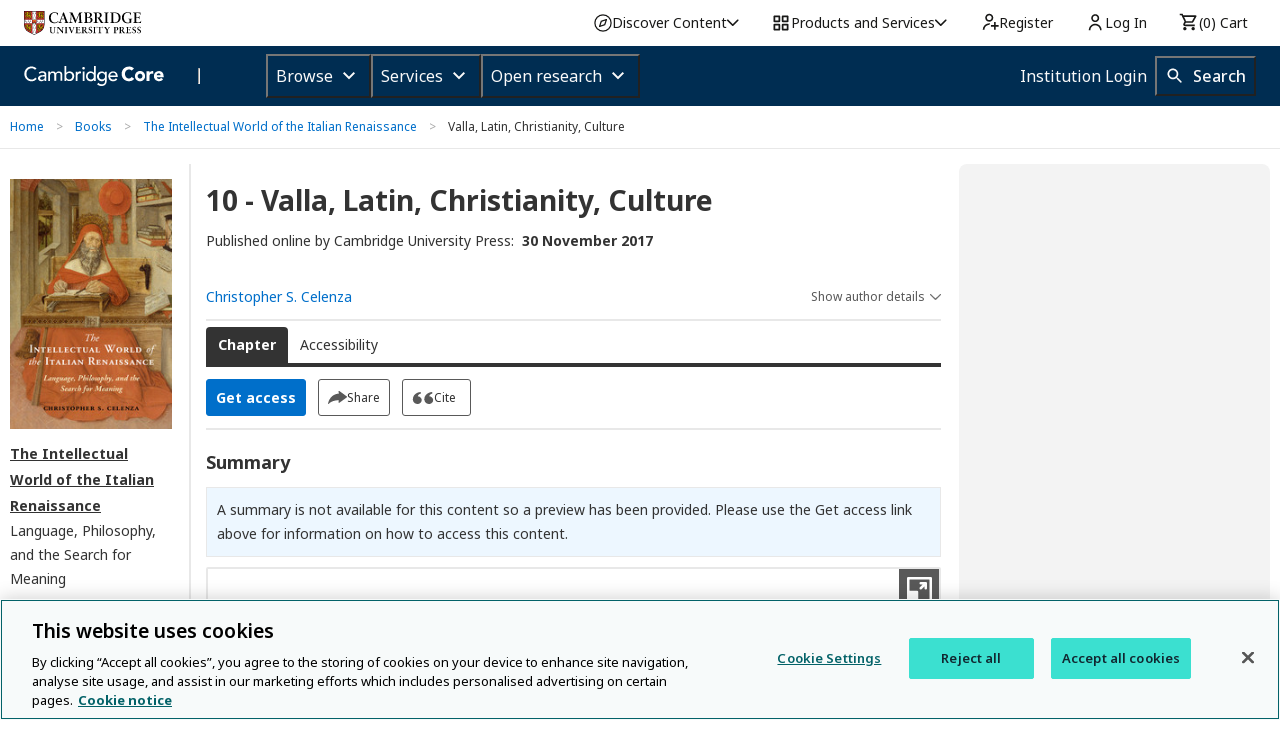

--- FILE ---
content_type: text/html; charset=utf-8
request_url: https://www.cambridge.org/core/books/abs/intellectual-world-of-the-italian-renaissance/valla-latin-christianity-culture/27881B2CF02FFE89D4A7031ACBC207B8
body_size: 148033
content:
<!DOCTYPE html>
<!--[if IE 8 ]>    <html class="ie8"> <![endif]-->
<!--[if IE 9 ]>    <html class="ie9"> <![endif]-->
<!--[if (gt IE 9)|!(IE)]><!-->
<html class="no-js" lang="en"> <!--<![endif]-->
<head>
    <!-- OneTrust Cookies Consent Notice start for www.cambridge.org -->
    <script type="text/javascript" src="https://cdn-ukwest.onetrust.com/consent/3dd5ea87-ecd6-4ace-b901-982f3d284f86/OtAutoBlock.js" ></script>
    <script src="https://cdn-ukwest.onetrust.com/scripttemplates/otSDKStub.js"  type="text/javascript" charset="UTF-8" data-domain-script="3dd5ea87-ecd6-4ace-b901-982f3d284f86" ></script>
    <!-- OneTrust Cookies Consent Notice end for www.cambridge.org -->
    <script type="text/javascript">
      window.addEventListener("OTConsentApplied", function () {
        window.location.reload();
      });
      // TODO: remove after fixing the OneTrust implementation in Static Pages
      window.addEventListener("OneTrustGroupsUpdated", function () {
        document.dispatchEvent(new Event("optanon-wrapper-triggered"));
      });
    </script>

  <meta name="google-site-verification" content="SzMHvEaWkra7_ePshnHv1q3d7a76r58We9kiZaDqf_U" />



    <!-- meta tags & title for page component -->
    <!-- system header start -->
    
    <meta charset="utf-8" />
    <meta http-equiv="X-UA-Compatible" content="IE=edge,chrome=1">
    <meta name="viewport" content="width=device-width, initial-scale=1.0" />
    <title>Valla, Latin, Christianity, Culture (Chapter 10) - The Intellectual World of the Italian Renaissance</title>
    
      <script src="/core/vanilla/public/js/sentry.min.js"></script>
    
      <script>
        let isTerminated = false;
    
        window.addEventListener('pagehide', (event) => {
          isTerminated = !event.persisted;
        }, { capture: true });
    
        const EXTRA_KEY = "ROUTE_TO";
    
        Sentry.init({
          dsn: "https://074fed417c764caaafebad958d2c0c95@o1239501.ingest.sentry.io/6395238",
          release: "www.cambridge.org" + "@" + "unreadable",
          environment: "prod",
          ignoreErrors: [],
          integrations: [Sentry.moduleMetadataIntegration()],
          transport: Sentry.makeMultiplexedTransport(
            Sentry.makeFetchTransport,
            (args) => {
              const event = args.getEvent();
              if (
                event &&
                event.extra &&
                EXTRA_KEY in event.extra &&
                Array.isArray(event.extra[EXTRA_KEY])
              ) {
                return event.extra[EXTRA_KEY];
              }
              return [];
            },
          ),
          beforeSend: (event) => {
            if (isTerminated || (window.location.protocol !== 'http:' && window.location.protocol !== 'https:')) {
              return null;
            }
    
            if (event?.exception?.values?.[0].stacktrace?.frames) {
              const { frames } = event.exception.values[0].stacktrace;
    
              const routeTo = frames
                .filter((frame) => frame.module_metadata && frame.module_metadata.dsn)
                .map((v) => v.module_metadata)
                .slice(-1);
    
              if (routeTo.length) {
                event.extra = {
                  ...event.extra,
                  [EXTRA_KEY]: routeTo,
                };
              }
            }
    
            return event;
          },
        });
      </script>
    
    
    
    
    
    <!-- need to loop through block page defined header includes -->
    
    
    <!-- system header finish -->
    <meta property="og:site_name" content="Cambridge Core"/>
    <meta property="og:type" content="website"/>
    <meta property="og:url" content="https://www.cambridge.org/core/books/intellectual-world-of-the-italian-renaissance/valla-latin-christianity-culture/27881B2CF02FFE89D4A7031ACBC207B8"/>
    <meta property="og:title" content="Valla, Latin, Christianity, Culture (Chapter 10) - The Intellectual World of the Italian Renaissance"/>
    <meta property="og:description" content="The Intellectual World of the Italian Renaissance - December 2017"/>
    <meta property="og:image" content="https://www.cambridge.org/core/cambridge-core/public/images/logo_core_page_share_600x600.jpg"/>
    
    <meta property="og:image:width" content="600"/>
    <meta property="og:image:height" content="600"/>
      <meta name="description" content="The Intellectual World of the Italian Renaissance - December 2017">
      <link rel="canonical" href="https://www.cambridge.org/core/books/intellectual-world-of-the-italian-renaissance/valla-latin-christianity-culture/27881B2CF02FFE89D4A7031ACBC207B8">
    
    
        <meta name="citation_title"  content="Valla, Latin, Christianity, Culture">
        <meta name="citation_inbook_title"  content="The Intellectual World of the Italian Renaissance: Language, Philosophy, and the Search for Meaning">
        <meta name="citation_doi"  content="10.1017/9781139051613.011">
        <meta name="citation_author"  content="Christopher S. Celenza">
        <meta name="citation_author_institution"  content="Georgetown University, Washington DC">
        <meta name="citation_firstpage"  content="200">
        <meta name="citation_lastpage"  content="227">
        <meta name="citation_publication_date"  content="2017/12">
        <meta name="citation_online_date"  content="2017/11">
        <meta name="citation_publisher"  content="Cambridge University Press">
        <meta name="citation_pdf_url "  content="https://www.cambridge.org/core/services/aop-cambridge-core/content/view/27881B2CF02FFE89D4A7031ACBC207B8/9781139051613c10_p200-227_CBO.pdf/valla-latin-christianity-culture.pdf">
        <meta name="citation_reference"  content="citation_title=Correspondence; citation_author=Valla, Lorenzo; citation_author=Cook, Brendan; citation_publication_date=2014">
        <meta name="citation_reference"  content="citation_title=Institutio oratoria; citation_author=Quintilian; citation_author=Russell, Donald A.; citation_publication_date=2002">
        <meta name="citation_reference"  content="citation_title=Versions of Imitation in the Renaissance; citation_author=Pigman, G.W.; citation_publication_date=1980; citation_journal_title=Renaissance Quarterly; citation_volume=33; citation_firstpage=1; citation_lastpage=32; citation_doi=10.2307/2861533">
        <meta name="citation_reference"  content="citation_title=Orazione per l’inaugurazione dell’anno accademico 1455–1456: Atti di un seminario di filologia umanistica; citation_author=Valla, Lorenzo; citation_author=Rizzo, Silvia; citation_publication_date=1994">
        <meta name="citation_reference"  content="citation_title=On the Donation of Constantine; citation_author=Valla, Lorenzo; citation_author=Bowersock, Glenn; citation_publication_date=2007">
        <meta name="citation_reference"  content="citation_title=De falso credita et ementita Constantini donatione; citation_author=Valla, Lorenzo; citation_author=Setz, Wolfram; citation_publication_date=1976">
        <meta name="citation_reference"  content="citation_title=Laurentii Valle Encomion Sancti Thome Aquinatis; citation_author=Valla; citation_author=Cartei, Stefano; citation_publication_date=2008">
        <meta name="citation_reference"  content="citation_title=Encomium of St. Thomas; citation_author=Valla; citation_author=Baker, Patrick; citation_author=Camporeale, Salvatore I.; citation_author=Baker, Patrick; citation_author=Baker, Patrick; citation_author=Celenza, Christopher S.; citation_publication_date=2014; citation_inbook=Christianity, Latinity, and Culture: Two Studies on Lorenzo Valla; citation_firstpage=297; citation_lastpage=315">
        <meta name="citation_reference"  content="citation_title=Lorenzo Vallas Schrift gegen die Konstantinische Schenkung De falsa credita et ementita Constantini donatione: Zur Interpretation und Wirkungsgeschichte; citation_author=Setz, Wolfram; citation_publication_date=1975">
        <meta name="citation_reference"  content="citation_title=Donation of Constantine and Constitutum Constantini: The Misinterpretation of a Fiction and its Original Meaning; citation_author=Fried, Johannes; citation_publication_date=2007">
        <meta name="citation_reference"  content="citation_title=The Making of Medieval Forgeries: False Documents in Fifteenth-Century England; citation_author=Hiatt, Alfred; citation_publication_date=2004">
        <meta name="citation_reference"  content="citation_title=From Memory to Written Record; citation_author=Clanchy, Michael; citation_publication_date=2013">
        <meta name="citation_reference"  content="citation_title=Some Renaissance Panegyrics of Aquinas; citation_author=O’Malley, John W.; citation_publication_date=1974; citation_journal_title=Renaissance Quarterly; citation_volume=27">
        <meta name="citation_reference"  content="citation_title=The Feast of Thomas Aquinas in Renaissance Rome: A Neglected Document and Its Import; citation_author=O’Malley; citation_publication_date=1981; citation_journal_title=Rivista di storia della Chiesa in Italia; citation_volume=35; citation_firstpage=1; citation_lastpage=27">
        <meta name="citation_reference"  content="citation_title=Le Thomisme et la pensée italienne de la Renaissance; citation_author=Kristeller, Paul Oskar; citation_publication_date=1967">
        <meta name="citation_reference"  content="citation_title=Medieval Aspects of Renaissance Learning; citation_author=Kristeller; citation_author=Mahoney, Edward P.; citation_publication_date=1974">
        <meta name="citation_reference"  content="citation_title=Semiotica e linguaggio nella scolastica: Parigi, Bologna, Erfurt, 1270–1330; citation_author=Marmo, Costantino; citation_publication_date=1994">
        <meta name="citation_reference"  content="citation_title=Speculative Grammar; citation_author=Pinborg, Jan; citation_author=Kretzmann, Norman; citation_author=Kenny, Anthony; citation_author=Pinborg, Jan; citation_publication_date=1982; citation_inbook=The Cambridge History of Later Medieval Philosophy">
        <meta name="citation_reference"  content="citation_title=Die Entwicklung der Sprachtheorie im Mittelalter; citation_author=Pinborg; citation_publication_date=1967">
        <meta name="citation_reference"  content="citation_title=La grammaire spéculative des Modistes; citation_author=Rosier, Irène; citation_publication_date=1983">
        <meta name="citation_reference"  content="citation_title=Pseudo-Dionysius the Areopagite in mid-Quattrocento Rome; citation_author=Monfasani, John; citation_author=Hankins, J.; citation_author=Monfasani, J.; citation_author=Purnell, F.; citation_publication_date=1987; citation_inbook=Supplementum Festivum: Studies in Honor of Paul Oskar Kristeller; citation_firstpage=189; citation_lastpage=219">
        <meta name="citation_reference"  content="citation_title=Language and Learning in Renaissance Italy; citation_author=Monfasani, J.; citation_publication_date=1994">
        <meta name="citation_reference"  content="citation_title=Forschungen zur Geschichte der kurialen Behörden vom Schisma bis zur Reformation; citation_author=von Hoffman, A.; citation_publication_date=1914">
        <meta name="citation_reference"  content="citation_title=Dialogue on Free Will; citation_author=Trinkaus, Charles E.; citation_author=Cassirer, Ernst; citation_author=Kristeller, Paul Oskar; citation_author=Randall, John Herman; citation_publication_date=1948; citation_inbook=The Renaissance Philosophy of Man">
        <meta name="citation_reference"  content="citation_title=The Birth of Purgatory; citation_author=LeGoff, Jacques; citation_publication_date=1984">
        <meta name="citation_reference"  content="citation_title=De libero arbitrio libri tres; citation_author=Green, William M.; citation_publication_date=1956">
        <meta name="citation_reference"  content="citation_title=Erasmus and the Age of Reformation; citation_author=Huizinga, Johann; citation_publication_date=1984">
        <meta name="citation_reference"  content="citation_title=Desiderius Erasmus; citation_author=Rummel, Erika; citation_publication_date=2004">
        <meta name="citation_reference"  content="citation_title=Erasmus of the Low Countries; citation_author=Tracy, James D.; citation_publication_date=1996">
        <meta name="citation_reference"  content="citation_title=Martin Luther; citation_author=Brecht, Martin; citation_publication_date=1981">
        <meta name="citation_reference"  content="citation_title=Martin Luther; citation_author=Leppin, Volker; citation_publication_date=2010">
        <meta name="citation_reference"  content="citation_title=Luther: Man Between God and the Devil; citation_author=Oberman, Heiko; citation_author=Walliser-Schwarzbart, Eileen; citation_publication_date=1989">
        <meta name="citation_reference"  content="citation_title=A History of Auricular Confession and Indulgences in the Latin Church; citation_author=Lea, Henry Charles; citation_publication_date=1896">
        <meta name="citation_reference"  content="citation_title=Werke: Kritische Gesamtausgabe; citation_author=Luther, Martin; citation_publication_date=1883">
        <meta name="citation_reference"  content="citation_title=The European Reformation; citation_author=Cameron, Euan; citation_publication_date=2012">
        <meta name="citation_reference"  content="citation_title=Reformations: The Early Modern World, 1450–1650; citation_author=Eire, Carlos M.N.; citation_publication_date=2016">
        <meta name="citation_reference"  content="citation_title=The Papal Antichrist: Martin Luther and the Underappreciated Influence of Lorenzo Valla; citation_author=Whitford, David M.; citation_publication_date=2008; citation_journal_title=Renaissance Quarterly; citation_volume=61; citation_firstpage=26; citation_lastpage=52">
        <meta name="citation_reference"  content="citation_title=Martin Luthers deutsche Bibel: Entstehung und Geschichte der Lutherbibel; citation_author=Volz, Hanz; citation_author=Wendland, Henning; citation_publication_date=1978">
        <meta name="citation_reference"  content="citation_title=Novum instrumentum omne, diligenter ab Erasmo Roterodamo recognitum et emendatum; citation_author=Erasmus; citation_publication_date=1516">
        <meta name="citation_reference"  content="citation_title=Collected Works of Erasmus; citation_author=Trinkaus, Charles; citation_publication_date=1997">
        <meta name="citation_reference"  content="citation_title=Werke. Kritische Gesamtausgabe; citation_author=Luther, Martin; citation_publication_date=1883">
    
    <meta name="tdm-reservation" content="1">
    <meta name="tdm-policy" content="https://www.cambridge.org/core/tdm/tdm-policy.json">
    <link rel="alternate" href="/core/books/abs/intellectual-world-of-the-italian-renaissance/valla-latin-christianity-culture/27881B2CF02FFE89D4A7031ACBC207B8" hreflang="en" />
    
    

    <link rel="icon" href="/core/cambridge-core/public/images/favicon.ico" type="image/x-icon"/>
    <link rel="shortcut icon" href="/core/cambridge-core/public/images/favicon.ico" type="image/x-icon"/>
    <link href='//fonts.googleapis.com/css?family=Noto+Sans:400,700,400italic,700italic' rel='stylesheet' type='text/css'>
    <!--[if (gte IE 10)|!(IE)]><!-->
    <link rel="stylesheet" href="/core/cambridge-core/public/css/app.css?version=v7.616.2"/>

      <link rel="dns-prefetch" href="https://usage.prod.aop.cambridge.org/v1/events">

    <link rel="stylesheet" href="/core/cambridge-core/public/bower_components/font-awesome/css/font-awesome.min.css"/>
    <script src="/core/system/public/bower_components/jquery/dist/jquery.min.js"></script>
    <script src="/core/system/public/bower_components/jquery-migrate-3/jquery-migrate.min.js"></script>

    <!--<![endif]-->

    <!-- IE8/9 Fixes -->
    <!-- Only supports version 1 of jquery -->
    <!-- Has a CSS limitation of 4096 directives per file, so we need to split it up into multiple files -->
    <!--[if lt IE 10]>
    <link rel="stylesheet" href="/core/cambridge-core/public/css/ie-8-9.css" />
    <script src="/core/cambridge-core/public/js/ie8-head.min.js"></script>
    <script src="/core/cambridge-core/public/js/jquery-1.11.2.min.js"></script>
    <![endif]-->


    <script src="/core/cambridge-core/public/bower_components/modernizr/modernizr.js"></script>

        <script>
            (function(a,s,y,n,c,h,i,d,e){
                s.className+=' '+y;
                h.start=1*new Date;
                h.end=i=function(){s.className=s.className.replace(RegExp(' ?'+y),'')};
                (a[n]=a[n]||[]).hide=h;
                setTimeout(function(){i();h.end=null},c);
                h.timeout=c;
            })(window,document.documentElement,'async-hide','dataLayer',4000, {'GTM-PWNSR3B':true});
                    
            (function(i,s,o,g,r,a,m){
                i['GoogleAnalyticsObject']=r,
                i[r]=i[r]||function(){
                    (i[r].q=i[r].q||[]).push(arguments)
                },
                i[r].l=1*new Date();
                a=s.createElement(o),
                a.async=1,
                a.src=g;
                
                // Add GA after OneTrust
                var ot = s.querySelector("script[src*='otSDKStub.js']");
                if (ot && ot.parentNode) {
                    ot.parentNode.insertBefore(a, ot.nextSibling);
                } else {
                    m=s.getElementsByTagName(o)[0];
                    m.parentNode.insertBefore(a,m);
                }
    
                ga('create', 'UA-86516288-1', 'auto');
                ga('require', 'GTM-PWNSR3B');
                ga('send', 'pageview');
            })(window,document,'script','https://www.google-analytics.com/analytics.js','ga');
        </script>
        <script>
            // OneTrust Cookies Consent Notice for www.cambridge.org
            // load GTM after OneTrust IF not accepted or rejected
            (function(w,d,s,l,i){
                w[l]=w[l]||[];
                w[l].push({'gtm.start': new Date().getTime(), event:'gtm.js'});
                var j=d.createElement(s)
                var dl=l!='dataLayer'?'&l='+l:'';
    
                j.async=true;
                j.src='https://www.googletagmanager.com/gtm.js?id='+i+dl;
    
                var ot = d.querySelector("script[src*='otSDKStub.js']"); // find OneTrust script
                if (ot && ot.parentNode) {
                    ot.parentNode.insertBefore(j, ot.nextSibling); // insert right after OneTrust
                } else {
                    d.head.appendChild(j); // fallback
                }
            })(window,document,'script','dataLayer','GTM-NTX72TG');
        </script>
        <!-- Site24x7 -->
        <script type="text/javascript">
        var rumMOKey='bd7888531793d453d3bdf2268eea537b';
        (function(){
        if(window.performance && window.performance.timing && window.performance.navigation) {
            var site24x7_rum_beacon=document.createElement('script');
            site24x7_rum_beacon.async=true;
            site24x7_rum_beacon.setAttribute('src','//static.site24x7rum.eu/beacon/site24x7rum-min.js?appKey='+rumMOKey);
            document.getElementsByTagName('head')[0].appendChild(site24x7_rum_beacon);
        }
        })(window)
        </script>
        <!-- Site24x7 -->

    

  <script>
    var AOP = AOP || {};
    AOP.uiLanguage = '' || 'en';
    AOP.uiLanguageSuggested = '';
    AOP.leaveTranslationSuggested = '';
    AOP.isMultilanguageEnabled = '';
    AOP.clientSideMultilingualString = '%5B%7B%22_id%22%3A%225a7c10d5ab0af516063aca2c%22%2C%22name%22%3A%22Cambridge%20University%20Press%20content%20sharing%20policy%22%2C%22area%22%3A%22Client%20side%22%2C%22element%22%3A%22Share%20modal%22%2C%22category%22%3A%22text%22%2C%22en%22%3A%22Cambridge%20University%20Press%20content%20sharing%20policy.%22%2C%22fr%22%3A%22la%20politique%20de%20Cambridge%20University%20Press%20sur%20le%20partage%20(en%20anglais).%22%7D%2C%7B%22_id%22%3A%225a7c10d5ab0af516063ac9f6%22%2C%22name%22%3A%22reply%22%2C%22area%22%3A%22Client%20side%22%2C%22element%22%3A%22Article%20eLetters%20tab%22%2C%22category%22%3A%22button%20label%22%2C%22en%22%3A%22reply%22%2C%22fr%22%3A%22r%C3%A9ponse%22%7D%2C%7B%22_id%22%3A%225a7c10d5ab0af516063aca29%22%2C%22name%22%3A%22Share%20content%22%2C%22area%22%3A%22Client%20side%22%2C%22element%22%3A%22Share%20modal%22%2C%22category%22%3A%22label%22%2C%22en%22%3A%22Share%20content%22%2C%22fr%22%3A%22Partager%20cet%20article%22%7D%2C%7B%22_id%22%3A%225b714525e54e3d290be053d6%22%2C%22name%22%3A%22To%20manage%20your%20alert%20preferences%20and%20update%20your%20details%20go%20to%22%2C%22area%22%3A%22Client%20side%22%2C%22element%22%3A%22%22%2C%22category%22%3A%22%22%2C%22en%22%3A%22To%20manage%20your%20alert%20preferences%20and%20update%20your%20details%20go%20to%22%2C%22fr%22%3A%22Pour%20g%C3%A9rer%20vos%20pr%C3%A9ferences%20d&#x27;alerte%20ou%20mettre%20%C3%A0%20jour%20vos%20details%20veuillez%20svp%20vous%20rendre%20sur%20la%20page%22%7D%2C%7B%22_id%22%3A%225a7c10d5ab0af516063ac9f5%22%2C%22name%22%3A%22replies%22%2C%22area%22%3A%22Client%20side%22%2C%22element%22%3A%22Article%20eLetters%20tab%22%2C%22category%22%3A%22button%20label%22%2C%22en%22%3A%22replies%22%2C%22fr%22%3A%22r%C3%A9ponses%22%7D%2C%7B%22_id%22%3A%225b754bedf620e6600be6863d%22%2C%22name%22%3A%22For%20more%20information%2C%20please%22%2C%22area%22%3A%22Client%20side%22%2C%22element%22%3A%22Share%20modal%22%2C%22category%22%3A%22text%22%2C%22en%22%3A%22For%20more%20information%2C%20please%22%2C%22fr%22%3A%22Pour%20plus%20d&#x27;information%2C%20veuillez-vous%22%7D%2C%7B%22_id%22%3A%225bb361659f569ab5071836a2%22%2C%22name%22%3A%22April%22%2C%22area%22%3A%22Client%20side%22%2C%22element%22%3A%22dates%22%2C%22category%22%3A%22text%22%2C%22en%22%3A%22April%22%2C%22fr%22%3A%22Avril%22%7D%2C%7B%22_id%22%3A%225bb361659f569ab5071836a3%22%2C%22name%22%3A%22May%22%2C%22area%22%3A%22Client%20side%22%2C%22element%22%3A%22dates%22%2C%22category%22%3A%22text%22%2C%22en%22%3A%22May%22%2C%22fr%22%3A%22Mai%22%7D%2C%7B%22_id%22%3A%225bb361659f569ab5071836aa%22%2C%22name%22%3A%22December%22%2C%22area%22%3A%22Client%20side%22%2C%22element%22%3A%22dates%22%2C%22category%22%3A%22text%22%2C%22en%22%3A%22December%22%2C%22fr%22%3A%22D%C3%A9cembre%22%7D%2C%7B%22_id%22%3A%225a7c10d5ab0af516063ac9d6%22%2C%22name%22%3A%22Sep%22%2C%22area%22%3A%22Client%20side%22%2C%22element%22%3A%22Metrics%20tab%22%2C%22category%22%3A%22label%22%2C%22en%22%3A%22Sep%22%2C%22fr%22%3A%22Sep.%22%7D%2C%7B%22_id%22%3A%225a7c10d5ab0af516063ac9d4%22%2C%22name%22%3A%22Jul%22%2C%22area%22%3A%22Client%20side%22%2C%22element%22%3A%22Metrics%20tab%22%2C%22category%22%3A%22label%22%2C%22en%22%3A%22Jul%22%2C%22fr%22%3A%22Juil.%22%7D%2C%7B%22_id%22%3A%225a7c10d5ab0af516063ac9db%22%2C%22name%22%3A%22Show%20fewer%22%2C%22area%22%3A%22Client%20side%22%2C%22element%22%3A%22Refine%20listing%20options%22%2C%22category%22%3A%22label%22%2C%22en%22%3A%22Show%20fewer%22%2C%22fr%22%3A%22Afficher%20moins%22%7D%2C%7B%22_id%22%3A%225a7c10d5ab0af516063ac9e3%22%2C%22name%22%3A%22Citation%20Tools%22%2C%22area%22%3A%22Client%20side%22%2C%22element%22%3A%22Export%20citation%20modal%22%2C%22category%22%3A%22label%22%2C%22en%22%3A%22Citation%20Tools%22%2C%22fr%22%3A%22Outils%20bibliographiques%22%7D%2C%7B%22_id%22%3A%225b754bedf620e6600be6863b%22%2C%22name%22%3A%22Alternatively%20you%20can%20download%20a%20PDF%20containing%20the%20link%20which%20can%20be%20freely%20shared%20online%22%2C%22area%22%3A%22Client%20side%22%2C%22element%22%3A%22Share%20modal%22%2C%22category%22%3A%22text%22%2C%22en%22%3A%22Alternatively%20you%20can%20download%20a%20PDF%20containing%20the%20link%20which%20can%20be%20freely%20shared%20online%22%2C%22fr%22%3A%22Vous%20pouvez%20aussi%20t%C3%A9l%C3%A9charger%20le%20PDF%20contenant%20ce%20lien%20et%20le%20partager%20librement%20en%20ligne%22%7D%2C%7B%22_id%22%3A%225bb361659f569ab5071836a7%22%2C%22name%22%3A%22September%22%2C%22area%22%3A%22Client%20side%22%2C%22element%22%3A%22dates%22%2C%22category%22%3A%22text%22%2C%22en%22%3A%22September%22%2C%22fr%22%3A%22Septembre%22%7D%2C%7B%22_id%22%3A%225a7c10d5ab0af516063ac94c%22%2C%22name%22%3A%22Selected%20format%22%2C%22area%22%3A%22Client%20side%22%2C%22element%22%3A%22Export%20citation%20modal%22%2C%22category%22%3A%22label%22%2C%22en%22%3A%22Selected%20format%22%2C%22fr%22%3A%22Format%20s%C3%A9lectionn%C3%A9%22%7D%2C%7B%22_id%22%3A%225a7c10d5ab0af516063aca2a%22%2C%22name%22%3A%22Copy%20and%20paste%20the%20content%20link%20or%20use%20the%20option%20below%20to%20share%20it%20via%20email%22%2C%22area%22%3A%22Client%20side%22%2C%22element%22%3A%22Share%20modal%22%2C%22category%22%3A%22text%22%2C%22en%22%3A%22Copy%20and%20paste%20the%20content%20link%20or%20use%20the%20option%20below%20to%20share%20it%20via%20email%22%2C%22fr%22%3A%22Copiez-collez%20ce%20lien%20ou%20cliquez%20le%20bouton%20ci-dessous%20pour%20envoyer%20un%20email%20contenant%20le%20lien%22%7D%2C%7B%22_id%22%3A%225a7c10d5ab0af516063ac9e9%22%2C%22name%22%3A%22Delete%22%2C%22area%22%3A%22Client%20side%22%2C%22element%22%3A%22Recommend%20to%20librarian%20modal%22%2C%22category%22%3A%22label%22%2C%22en%22%3A%22Delete%22%2C%22fr%22%3A%22Supprimer%22%7D%2C%7B%22_id%22%3A%225a7c10d5ab0af516063ac9cd%22%2C%22name%22%3A%22decline%20option%22%2C%22area%22%3A%22Client%20side%22%2C%22element%22%3A%22%22%2C%22category%22%3A%22%22%2C%22en%22%3A%22No%20thanks%22%2C%22fr%22%3A%22Non%20merci%20(view%20site%20in%20English)%22%7D%2C%7B%22_id%22%3A%225a7c10d5ab0af516063ac9d3%22%2C%22name%22%3A%22Jun%22%2C%22area%22%3A%22Client%20side%22%2C%22element%22%3A%22Metrics%20tab%22%2C%22category%22%3A%22label%22%2C%22en%22%3A%22Jun%22%2C%22fr%22%3A%22Juin%22%7D%2C%7B%22_id%22%3A%225a7c10d5ab0af516063ac9e2%22%2C%22name%22%3A%22View%20Altmetric%20attention%20score%20details%22%2C%22area%22%3A%22Client%20side%22%2C%22element%22%3A%22Article%20entry%22%2C%22category%22%3A%22alt%20text%22%2C%22en%22%3A%22View%20Altmetric%20attention%20score%20details%22%2C%22fr%22%3A%22Voir%20le%20d%C3%A9tail%20du%20score%20d&#x27;attention%20Altmetric%22%7D%2C%7B%22_id%22%3A%225a7c10d5ab0af516063ac9d8%22%2C%22name%22%3A%22Nov%22%2C%22area%22%3A%22Client%20side%22%2C%22element%22%3A%22Metrics%20tab%22%2C%22category%22%3A%22label%22%2C%22en%22%3A%22Nov%22%2C%22fr%22%3A%22Nov.%22%7D%2C%7B%22_id%22%3A%225a7c10d5ab0af516063ac9dd%22%2C%22name%22%3A%22Page%2FArticle%20number%22%2C%22area%22%3A%22Client%20side%22%2C%22element%22%3A%22Sorting%20options%22%2C%22category%22%3A%22label%22%2C%22en%22%3A%22Page%2FArticle%20number%22%2C%22fr%22%3A%22Page%2Fnum%C3%A9ro%20d%E2%80%99article%22%7D%2C%7B%22_id%22%3A%225a7c10d5ab0af516063ac9d5%22%2C%22name%22%3A%22Aug%22%2C%22area%22%3A%22Client%20side%22%2C%22element%22%3A%22Metrics%20tab%22%2C%22category%22%3A%22label%22%2C%22en%22%3A%22Aug%22%2C%22fr%22%3A%22Ao%C3%BBt%22%7D%2C%7B%22_id%22%3A%225a7c10d5ab0af516063ac9c5%22%2C%22name%22%3A%22Collapse%20list%22%2C%22area%22%3A%22Client%20side%22%2C%22element%22%3A%22%22%2C%22category%22%3A%22%22%2C%22en%22%3A%22Collapse%20list%22%2C%22fr%22%3A%22Replier%20la%20liste%22%7D%2C%7B%22_id%22%3A%225a7c10d5ab0af516063ac9e0%22%2C%22name%22%3A%22Online%20publication%20date%22%2C%22area%22%3A%22Client%20side%22%2C%22element%22%3A%22Sorting%20options%22%2C%22category%22%3A%22label%22%2C%22en%22%3A%22Online%20publication%20date%22%2C%22fr%22%3A%22Date%20de%20publication%20en%20ligne%22%7D%2C%7B%22_id%22%3A%225a7c10d5ab0af516063ac9f1%22%2C%22name%22%3A%22Show%22%2C%22area%22%3A%22Client%20side%22%2C%22element%22%3A%22Article%20eLetters%20tab%22%2C%22category%22%3A%22button%20label%22%2C%22en%22%3A%22Show%22%2C%22fr%22%3A%22Afficher%22%7D%2C%7B%22_id%22%3A%225a7c10d5ab0af516063aca30%22%2C%22name%22%3A%22The%20content%20link%20has%20been%20copied%20to%20your%20clipboard%22%2C%22area%22%3A%22Client%20side%22%2C%22element%22%3A%22Share%20view%22%2C%22category%22%3A%22text%22%2C%22en%22%3A%22The%20content%20link%20has%20been%20copied%20to%20your%20clipboard%22%2C%22fr%22%3A%22Le%20lien%20a%20%C3%A9t%C3%A9%20copi%C3%A9%20dans%20votre%20presse-papier%22%7D%2C%7B%22_id%22%3A%225a7c10d5ab0af516063ac9e5%22%2C%22name%22%3A%22Hide%22%2C%22area%22%3A%22Client%20side%22%2C%22element%22%3A%22Article%20entry%22%2C%22category%22%3A%22label%20with%20hyperlink%22%2C%22en%22%3A%22Hide%22%2C%22fr%22%3A%22Dissimuler%22%7D%2C%7B%22_id%22%3A%225b754bedf620e6600be6863f%22%2C%22name%22%3A%22Share%20this%20link%22%2C%22area%22%3A%22Client%20side%22%2C%22element%22%3A%22Share%20modal%22%2C%22category%22%3A%22text%22%2C%22en%22%3A%22Share%20this%20link%22%2C%22fr%22%3A%22Partager%20ce%20lien%22%7D%2C%7B%22_id%22%3A%225a7c10d5ab0af516063ac9c6%22%2C%22name%22%3A%22Expand%20full%20list%22%2C%22area%22%3A%22Client%20side%22%2C%22element%22%3A%22%22%2C%22category%22%3A%22%22%2C%22en%22%3A%22Expand%20full%20list%22%2C%22fr%22%3A%22D%C3%A9plier%20la%20liste%22%7D%2C%7B%22_id%22%3A%225a7c10d5ab0af516063ac9da%22%2C%22name%22%3A%22Show%20more%22%2C%22area%22%3A%22Client%20side%22%2C%22element%22%3A%22Refine%20listing%20options%22%2C%22category%22%3A%22label%22%2C%22en%22%3A%22Show%20more%22%2C%22fr%22%3A%22Afficher%20plus%22%7D%2C%7B%22_id%22%3A%225b754bedf620e6600be68642%22%2C%22name%22%3A%22Within%20PDF%22%2C%22area%22%3A%22Client%20side%22%2C%22element%22%3A%22Share%20modal%22%2C%22category%22%3A%22text%22%2C%22en%22%3A%22Within%20PDF%22%2C%22fr%22%3A%22Par%20PDF%22%7D%2C%7B%22_id%22%3A%225bb361659f569ab5071836a0%22%2C%22name%22%3A%22February%22%2C%22area%22%3A%22Client%20side%22%2C%22element%22%3A%22dates%22%2C%22category%22%3A%22text%22%2C%22en%22%3A%22February%22%2C%22fr%22%3A%22F%C3%A9vrier%22%7D%2C%7B%22_id%22%3A%225a7c10d5ab0af516063ac94b%22%2C%22name%22%3A%22Copy%20and%20paste%20a%20formatted%20citation%20or%20use%20one%20of%20the%20options%20to%20export%20in%20your%20chosen%20format%22%2C%22area%22%3A%22Client%20side%22%2C%22element%22%3A%22Export%20citation%20modal%22%2C%22category%22%3A%22text%22%2C%22en%22%3A%22Copy%20and%20paste%20a%20formatted%20citation%20or%20use%20one%20of%20the%20options%20to%20export%20in%20your%20chosen%20format%22%2C%22fr%22%3A%22Copiez-collez%20la%20citation%20ou%20utilisez%20une%20des%20options%20ci-dessous%20pour%20l&#x27;exporter%20dans%20le%20format%20de%20votre%20choix%22%7D%2C%7B%22_id%22%3A%225a7c10d5ab0af516063ac94e%22%2C%22name%22%3A%22Copy%20to%20clipboard%22%2C%22area%22%3A%22Client%20side%22%2C%22element%22%3A%22Export%20citation%20modal%22%2C%22category%22%3A%22button%20label%22%2C%22en%22%3A%22Copy%20to%20clipboard%22%2C%22fr%22%3A%22Copier%20dans%20le%20presse-papier%22%7D%2C%7B%22_id%22%3A%225a7c10d5ab0af516063ac9df%22%2C%22name%22%3A%22Type%22%2C%22area%22%3A%22Client%20side%22%2C%22element%22%3A%22Sorting%20options%22%2C%22category%22%3A%22label%22%2C%22en%22%3A%22Type%22%2C%22fr%22%3A%22Type%22%7D%2C%7B%22_id%22%3A%225a7c10d5ab0af516063ac9cf%22%2C%22name%22%3A%22Feb%22%2C%22area%22%3A%22Client%20side%22%2C%22element%22%3A%22Metrics%20tab%22%2C%22category%22%3A%22label%22%2C%22en%22%3A%22Feb%22%2C%22fr%22%3A%22F%C3%A9v.%22%7D%2C%7B%22_id%22%3A%225a7c10d5ab0af516063ac9c8%22%2C%22name%22%3A%22Hide%20all%22%2C%22area%22%3A%22Client%20side%22%2C%22element%22%3A%22%22%2C%22category%22%3A%22%22%2C%22en%22%3A%22Hide%20All%22%2C%22fr%22%3A%22Dissimuler%22%7D%2C%7B%22_id%22%3A%225a7c10d5ab0af516063ac9e6%22%2C%22name%22%3A%22Search%20journal%22%2C%22area%22%3A%22Client%20side%22%2C%22element%22%3A%22contextual%20search%22%2C%22category%22%3A%22searchbox%20placeholder%20text%22%2C%22en%22%3A%22Search%20%3CJnlTitle%3E%22%2C%22fr%22%3A%22Chercher%20dans%20%3CJnlTitle%3E%22%7D%2C%7B%22_id%22%3A%225b754bedf620e6600be6863a%22%2C%22name%22%3A%22Copy%20and%20paste%20the%20link%20or%20use%20the%20option%20below%20to%20share%20it%20via%20email%22%2C%22area%22%3A%22Client%20side%22%2C%22element%22%3A%22Share%20modal%22%2C%22category%22%3A%22text%22%2C%22en%22%3A%22Copy%20and%20paste%20the%20link%20or%20use%20the%20option%20below%20to%20share%20it%20via%20email%22%2C%22fr%22%3A%22Pour%20cela%2C%20copiez-collez%20ce%20lien%20ou%20bien%20utilisez%20l&#x27;option%20ci-dessous%20pour%20le%20partager%20par%20email%22%7D%2C%7B%22_id%22%3A%225a7c10d5ab0af516063ac9d1%22%2C%22name%22%3A%22Apr%22%2C%22area%22%3A%22Client%20side%22%2C%22element%22%3A%22Metrics%20tab%22%2C%22category%22%3A%22label%22%2C%22en%22%3A%22Apr%22%2C%22fr%22%3A%22Avr.%22%7D%2C%7B%22_id%22%3A%225b754bedf620e6600be68640%22%2C%22name%22%3A%22Via%20email%22%2C%22area%22%3A%22Client%20side%22%2C%22element%22%3A%22Share%20modal%22%2C%22category%22%3A%22text%22%2C%22en%22%3A%22Via%20email%22%2C%22fr%22%3A%22Par%20email%22%7D%2C%7B%22_id%22%3A%225a7c10d5ab0af516063ac9d0%22%2C%22name%22%3A%22Mar%22%2C%22area%22%3A%22Client%20side%22%2C%22element%22%3A%22Metrics%20tab%22%2C%22category%22%3A%22label%22%2C%22en%22%3A%22Mar%22%2C%22fr%22%3A%22Mars%22%7D%2C%7B%22_id%22%3A%225a7c10d5ab0af516063ac9cb%22%2C%22name%22%3A%22close%22%2C%22area%22%3A%22Client%20side%22%2C%22element%22%3A%22%22%2C%22category%22%3A%22%22%2C%22en%22%3A%22Close%22%2C%22fr%22%3A%22Fermer%22%7D%2C%7B%22_id%22%3A%225a7c10d5ab0af516063ac9ca%22%2C%22name%22%3A%22leaving%20language%20prompt%22%2C%22area%22%3A%22Client%20side%22%2C%22element%22%3A%22%22%2C%22category%22%3A%22%22%2C%22en%22%3A%22%3Cp%3EThe%20%3Clang%3E%20version%20of%20Cambridge%20Core%20is%20not%20currently%20available%20through%20the%20entire%20site.%20The%20page%20you%20are%20visiting%20is%20not%20available%20in%20%3Clang%3E%20and%20will%20be%20displayed%20in%20English.%3C%2Fp%3E%22%2C%22fr%22%3A%22%3Cp%3ELa%20version%20fran%C3%A7aise%20de%20Cambridge%20Core%20n&#x27;est%20actuellement%20pas%20disponible%20%C3%A0%20travers%20l&#x27;int%C3%A9gralit%C3%A9%20du%20site.%20La%20page%20vers%20laquelle%20vous%20vous%20rendez%20n&#x27;est%20pas%20disponible%20en%20fran%C3%A7ais%20et%20sera%20affich%C3%A9e%20en%20anglais.%3C%2Fp%3E%22%7D%2C%7B%22_id%22%3A%225a7c10d5ab0af516063ac9c7%22%2C%22name%22%3A%22View%20all%22%2C%22area%22%3A%22Client%20side%22%2C%22element%22%3A%22%22%2C%22category%22%3A%22%22%2C%22en%22%3A%22View%20All%22%2C%22fr%22%3A%22Voir%20tout%22%7D%2C%7B%22_id%22%3A%225a7c10d5ab0af516063aca2b%22%2C%22name%22%3A%22Anyone%20you%20share%20the%20following%20link%20with%20will%20be%20able%20to%20freely%20read%20this%20content.%20For%20more%20information%2C%20please%20view%20the%22%2C%22area%22%3A%22Client%20side%22%2C%22element%22%3A%22Share%20modal%22%2C%22category%22%3A%22text%22%2C%22en%22%3A%22Anyone%20you%20share%20the%20following%20link%20with%20will%20be%20able%20to%20freely%20read%20this%20content.%20For%20more%20information%2C%20please%20view%20the%22%2C%22fr%22%3A%22Tous%20ceux%20avec%20qui%20vous%20partagez%20ce%20lien%20obtiendront%20un%20acc%C3%A8s%20gratuit%20%C3%A0%20cet%20article.%20Pour%20plus%20d&#x27;information%2C%20veuillez%20svp%20consulter%22%7D%2C%7B%22_id%22%3A%225a7c10d5ab0af516063ac9e8%22%2C%22name%22%3A%22Relevance%22%2C%22area%22%3A%22Client%20side%22%2C%22element%22%3A%22Sorting%20options%22%2C%22category%22%3A%22label%22%2C%22en%22%3A%22Relevance%22%2C%22fr%22%3A%22Pertinence%22%7D%2C%7B%22_id%22%3A%225bb361659f569ab5071836a6%22%2C%22name%22%3A%22August%22%2C%22area%22%3A%22Client%20side%22%2C%22element%22%3A%22dates%22%2C%22category%22%3A%22text%22%2C%22en%22%3A%22August%22%2C%22fr%22%3A%22Ao%C3%BBt%22%7D%2C%7B%22_id%22%3A%225a7c10d5ab0af516063ac9d2%22%2C%22name%22%3A%22May%22%2C%22area%22%3A%22Client%20side%22%2C%22element%22%3A%22Metrics%20tab%22%2C%22category%22%3A%22label%22%2C%22en%22%3A%22May%22%2C%22fr%22%3A%22Mai%22%7D%2C%7B%22_id%22%3A%225a7c10d5ab0af516063ac9dc%22%2C%22name%22%3A%22Sorted%20by%22%2C%22area%22%3A%22Client%20side%22%2C%22element%22%3A%22Sorting%20options%22%2C%22category%22%3A%22label%22%2C%22en%22%3A%22Sorted%20by%22%2C%22fr%22%3A%22Tri%20par%22%7D%2C%7B%22_id%22%3A%225a7c10d5ab0af516063ac9e1%22%2C%22name%22%3A%22Publication%20date%22%2C%22area%22%3A%22Client%20side%22%2C%22element%22%3A%22Sorting%20options%22%2C%22category%22%3A%22label%22%2C%22en%22%3A%22Publication%20date%22%2C%22fr%22%3A%22Date%20de%20publication%22%7D%2C%7B%22_id%22%3A%225a7c10d5ab0af516063ac9c9%22%2C%22name%22%3A%22language%20prompt%22%2C%22area%22%3A%22Client%20side%22%2C%22element%22%3A%22%22%2C%22category%22%3A%22%22%2C%22en%22%3A%22%3Cp%3EWe%20notice%20that%20%3Clang%3E%20is%20the%20default%20language%20in%20your%20browser%20settings.%20Would%20you%20like%20to%20view%20this%20site%20in%20%3Clang%3E%3F%3C%2Fp%3E%22%2C%22fr%22%3A%22%3Cp%3EVotre%20navigateur%20indique%20le%20fran%C3%A7ais%20comme%20langue%20par%20defaut.%20Souhaitez%20vous%20consulter%20le%20site%20en%20fran%C3%A7ais%3F%3C%2Fp%3E%22%7D%2C%7B%22_id%22%3A%225a7c10d5ab0af516063ac9ea%22%2C%22name%22%3A%22Access%22%2C%22area%22%3A%22Client%20side%22%2C%22element%22%3A%22Refine%20listing%20options%22%2C%22category%22%3A%22label%22%2C%22en%22%3A%22Access%22%2C%22fr%22%3A%22Acc%C3%A8s%22%7D%2C%7B%22_id%22%3A%225a7c10d5ab0af516063ac9f8%22%2C%22name%22%3A%22Hide%22%2C%22area%22%3A%22Client%20side%22%2C%22element%22%3A%22Article%20eLetters%20tab%22%2C%22category%22%3A%22button%20label%22%2C%22en%22%3A%22Hide%22%2C%22fr%22%3A%22Dissimuler%22%7D%2C%7B%22_id%22%3A%225b754bedf620e6600be6863c%22%2C%22name%22%3A%22For%20more%20information%2C%20please%20view%20our%20content%20sharing%20policy%22%2C%22area%22%3A%22Client%20side%22%2C%22element%22%3A%22Share%20modal%22%2C%22category%22%3A%22text%22%2C%22en%22%3A%22For%20more%20information%2C%20please%20view%20our%20content%20sharing%20policy%22%2C%22fr%22%3A%22Pour%20plus%20d&#x27;information%2C%20veuillez-vous%20r%C3%A9f%C3%A9rer%20%C3%A0%20notre%20politique%20de%20partage%20de%20contenus%22%7D%2C%7B%22_id%22%3A%225b754bedf620e6600be6863e%22%2C%22name%22%3A%22view%20our%20content%20sharing%20policy%22%2C%22area%22%3A%22Client%20side%22%2C%22element%22%3A%22Share%20modal%22%2C%22category%22%3A%22text%22%2C%22en%22%3A%22view%20our%20content%20sharing%20policy%22%2C%22fr%22%3A%22r%C3%A9f%C3%A9rer%20%C3%A0%20notre%20politique%20de%20partage%20de%20contenus%22%7D%2C%7B%22_id%22%3A%225a7c10d5ab0af516063ac9ce%22%2C%22name%22%3A%22Jan%22%2C%22area%22%3A%22Client%20side%22%2C%22element%22%3A%22Metrics%20tab%22%2C%22category%22%3A%22label%22%2C%22en%22%3A%22Jan%22%2C%22fr%22%3A%22Jan%22%7D%2C%7B%22_id%22%3A%225a7c10d5ab0af516063aca2e%22%2C%22name%22%3A%22Share%20via%20email%22%2C%22area%22%3A%22Client%20side%22%2C%22element%22%3A%22Share%20modal%22%2C%22category%22%3A%22label%22%2C%22en%22%3A%22Share%20via%20email%22%2C%22fr%22%3A%22Partager%20par%20e-mail%22%7D%2C%7B%22_id%22%3A%225a7c10d5ab0af516063aca2d%22%2C%22name%22%3A%22OR%22%2C%22area%22%3A%22Client%20side%22%2C%22element%22%3A%22Share%20modal%22%2C%22category%22%3A%22label%22%2C%22en%22%3A%22OR%22%2C%22fr%22%3A%22OU%22%7D%2C%7B%22_id%22%3A%225a7c10d5ab0af516063ac94d%22%2C%22name%22%3A%22Change%22%2C%22area%22%3A%22Client%20side%22%2C%22element%22%3A%22Export%20citation%20modal%22%2C%22category%22%3A%22button%20label%22%2C%22en%22%3A%22Change%22%2C%22fr%22%3A%22Modifier%22%7D%2C%7B%22_id%22%3A%225a7c10d5ab0af516063ac94f%22%2C%22name%22%3A%22Download%22%2C%22area%22%3A%22Client%20side%22%2C%22element%22%3A%22Export%20citation%20modal%22%2C%22category%22%3A%22button%20label%22%2C%22en%22%3A%22Download%22%2C%22fr%22%3A%22T%C3%A9l%C3%A9charger%22%7D%2C%7B%22_id%22%3A%225a7c10d5ab0af516063aca2f%22%2C%22name%22%3A%22Cancel%22%2C%22area%22%3A%22Client%20side%22%2C%22element%22%3A%22Share%20modal%22%2C%22category%22%3A%22button%20label%22%2C%22en%22%3A%22Cancel%22%2C%22fr%22%3A%22Annuler%22%7D%2C%7B%22_id%22%3A%225a7c10d5ab0af516063ac9e4%22%2C%22name%22%3A%22View%22%2C%22area%22%3A%22Client%20side%22%2C%22element%22%3A%22Article%20entry%22%2C%22category%22%3A%22label%20with%20hyperlink%22%2C%22en%22%3A%22View%22%2C%22fr%22%3A%22Voir%22%7D%2C%7B%22_id%22%3A%225b754bedf620e6600be68639%22%2C%22name%22%3A%22Anyone%20you%20share%20the%20following%20link%20with%20will%20be%20able%20to%20freely%20read%20this%20content%22%2C%22area%22%3A%22Client%20side%22%2C%22element%22%3A%22Share%20modal%22%2C%22category%22%3A%22text%22%2C%22en%22%3A%22Anyone%20you%20share%20the%20following%20link%20with%20will%20be%20able%20to%20freely%20read%20this%20content%22%2C%22fr%22%3A%22%EF%BB%BFToute%20personne%20avec%20qui%20vous%20partagez%20le%20lien%20suivant%20pourra%20acc%C3%A9der%20gratuitement%20%C3%A0%20cet%20article%22%7D%2C%7B%22_id%22%3A%225b754bedf620e6600be68641%22%2C%22name%22%3A%22Within%20PDF%22%2C%22area%22%3A%22Client%20side%22%2C%22element%22%3A%22Share%20modal%22%2C%22category%22%3A%22text%22%2C%22en%22%3A%22Within%20PDF%22%2C%22fr%22%3A%22Par%20PDF%22%7D%2C%7B%22_id%22%3A%225bb361659f569ab5071836a8%22%2C%22name%22%3A%22October%22%2C%22area%22%3A%22Client%20side%22%2C%22element%22%3A%22dates%22%2C%22category%22%3A%22text%22%2C%22en%22%3A%22October%22%2C%22fr%22%3A%22Octobre%22%7D%2C%7B%22_id%22%3A%225a7c10d5ab0af516063ac9cc%22%2C%22name%22%3A%22accept%20option%22%2C%22area%22%3A%22Client%20side%22%2C%22element%22%3A%22%22%2C%22category%22%3A%22%22%2C%22en%22%3A%22Yes%2C%20please%20switch%20to%20%3Clang%3E%22%2C%22fr%22%3A%22Oui%2C%20voir%20le%20site%20en%20fran%C3%A7ais%22%7D%2C%7B%22_id%22%3A%225b714525e54e3d290be053d5%22%2C%22name%22%3A%22If%20you%20have%20any%20queries%20about%20this%20please%20contact%22%2C%22area%22%3A%22Client%20side%22%2C%22element%22%3A%22%22%2C%22category%22%3A%22%22%2C%22en%22%3A%22If%20you%20have%20any%20queries%20about%20this%20please%20contact%22%2C%22fr%22%3A%22Pour%20toutes%20questions%20veuillez%20svp%20contacter%22%7D%2C%7B%22_id%22%3A%225bb361659f569ab50718369f%22%2C%22name%22%3A%22January%22%2C%22area%22%3A%22Client%20side%22%2C%22element%22%3A%22dates%22%2C%22category%22%3A%22text%22%2C%22en%22%3A%22January%22%2C%22fr%22%3A%22Janvier%22%7D%2C%7B%22_id%22%3A%225a7c10d5ab0af516063ac9de%22%2C%22name%22%3A%22Title%22%2C%22area%22%3A%22Client%20side%22%2C%22element%22%3A%22Sorting%20options%22%2C%22category%22%3A%22label%22%2C%22en%22%3A%22Title%22%2C%22fr%22%3A%22Titre%22%7D%2C%7B%22_id%22%3A%225a7c10d5ab0af516063ac9d9%22%2C%22name%22%3A%22Dec%22%2C%22area%22%3A%22Client%20side%22%2C%22element%22%3A%22Metrics%20tab%22%2C%22category%22%3A%22label%22%2C%22en%22%3A%22Dec%22%2C%22fr%22%3A%22D%C3%A9c.%22%7D%2C%7B%22_id%22%3A%225b714525e54e3d290be053d4%22%2C%22name%22%3A%22This%20alert%20has%20been%20successfully%20added.%20Our%20records%20show%20that%20there%20is%20an%20error%20with%20the%20email%20address%20you%20have%20provided%20and%20therefore%20we%20are%20currently%20unable%20to%20send%20content%20alerts%20to%20you.%20The%20email%20address%20we%20are%20attempting%20to%20send%20your%20alerts%20to%20is%22%2C%22area%22%3A%22Client%20side%22%2C%22element%22%3A%22%22%2C%22category%22%3A%22%22%2C%22en%22%3A%22This%20alert%20has%20been%20successfully%20added.%20Our%20records%20show%20that%20there%20is%20an%20error%20with%20the%20email%20address%20you%20have%20provided%20and%20therefore%20we%20are%20currently%20unable%20to%20send%20content%20alerts%20to%20you.%20The%20email%20address%20we%20are%20attempting%20to%20send%20your%20alerts%20to%20is%22%2C%22fr%22%3A%22Alerte%20ajout%C3%A9e%20avec%20succ%C3%A8s.%20D%C3%BB%20a%20un%20probl%C3%A8me%20avec%20votre%20adresse%20e-mail%20nous%20ne%20sommes%20actuellement%20pas%20en%20mesure%20de%20vous%20envoyer%20des%20alertes%20par%20e-mail.%20L&#x27;adresse%20e-mail%20%C3%A0%20laquelle%20nous%20n&#x27;arrivons%20pas%20%C3%A0%20envoyer%20les%20alertes%20est%22%7D%2C%7B%22_id%22%3A%225bb361659f569ab5071836a9%22%2C%22name%22%3A%22November%22%2C%22area%22%3A%22Client%20side%22%2C%22element%22%3A%22dates%22%2C%22category%22%3A%22text%22%2C%22en%22%3A%22November%22%2C%22fr%22%3A%22Novembre%22%7D%2C%7B%22_id%22%3A%225a7c10d5ab0af516063ac950%22%2C%22name%22%3A%22Export%22%2C%22area%22%3A%22Client%20side%22%2C%22element%22%3A%22Export%20citation%20modal%22%2C%22category%22%3A%22button%20label%22%2C%22en%22%3A%22Export%22%2C%22fr%22%3A%22Exporter%22%7D%2C%7B%22_id%22%3A%225a7c10d5ab0af516063ac9d7%22%2C%22name%22%3A%22Oct%22%2C%22area%22%3A%22Client%20side%22%2C%22element%22%3A%22Metrics%20tab%22%2C%22category%22%3A%22label%22%2C%22en%22%3A%22Oct%22%2C%22fr%22%3A%22Oct.%22%7D%2C%7B%22_id%22%3A%225a7c10d5ab0af516063ac9e7%22%2C%22name%22%3A%22Search%20society%22%2C%22area%22%3A%22Client%20side%22%2C%22element%22%3A%22contextual%20search%22%2C%22category%22%3A%22searchbox%20placeholder%20text%22%2C%22en%22%3A%22Search%20%3CSocietyName%3E%22%2C%22fr%22%3A%22Rechercher%20dans%20%3CSocietyName%3E%22%7D%2C%7B%22_id%22%3A%225bb361659f569ab5071836a1%22%2C%22name%22%3A%22March%22%2C%22area%22%3A%22Client%20side%22%2C%22element%22%3A%22dates%22%2C%22category%22%3A%22text%22%2C%22en%22%3A%22March%22%2C%22fr%22%3A%22Mars%22%7D%2C%7B%22_id%22%3A%225bb361659f569ab5071836a4%22%2C%22name%22%3A%22June%22%2C%22area%22%3A%22Client%20side%22%2C%22element%22%3A%22dates%22%2C%22category%22%3A%22text%22%2C%22en%22%3A%22June%22%2C%22fr%22%3A%22Juin%22%7D%2C%7B%22_id%22%3A%225bb361659f569ab5071836a5%22%2C%22name%22%3A%22July%22%2C%22area%22%3A%22Client%20side%22%2C%22element%22%3A%22dates%22%2C%22category%22%3A%22text%22%2C%22en%22%3A%22July%22%2C%22fr%22%3A%22Juillet%22%7D%2C%7B%22_id%22%3A%226568350e9421515f267b9929%22%2C%22name%22%3A%22Copy%20and%20paste%20a%20formatted%20citation%20or%20download%20in%20your%20chosen%20format%22%2C%22area%22%3A%22Client%20side%22%2C%22element%22%3A%22Export%20citation%20modal%22%2C%22category%22%3A%22text%22%2C%22en%22%3A%22Copy%20and%20paste%20a%20formatted%20citation%20or%20download%20in%20your%20chosen%20format%22%2C%22fr%22%3A%22Copiez%20et%20collez%20la%20citation%20format%C3%A9e%20ou%20t%C3%A9l%C3%A9chargez-la%20dans%20le%20format%20de%20votre%20choix%22%7D%5D';
  </script>

  <script type="text/javascript">
      function handleImageError(element) {
          const $element = $(element);
          $element.css('pointer-events', 'none');
          $element.attr('tabindex', '-1');
      }
  </script>
  <meta name="shareaholic:site_id" content="b60ec523a5bee2ad04c630bf0d3aa388" />
  <link rel="preload" href="https://cdn.shareaholic.net/assets/pub/shareaholic.js" as="script" />
  <script data-cfasync="false" async="true" src="https://cdn.shareaholic.net/assets/pub/shareaholic.js"></script>
  <script>
    $(document).ready(function () {
        AOP.loadScript(AOP.baseUrl + '/cambridge-core/public/js/a11y-1.0.40.min.js', function () {
          if(!window.cambridgeA11y) {
            console.error('cambridgeA11y not loaded')
            return
          }
          const { ShareaholicAccessibilityHandler, FocusTrapKeydownHandler } = window.cambridgeA11y
          new ShareaholicAccessibilityHandler(new FocusTrapKeydownHandler()).fixAccessibilityForShareaholicModal();
      })
    })
  </script>
  <script type="text/javascript">
      var AOP = AOP || {};
      AOP.focusTrap = function (modalId, firstFocusableElement) {
        var modalElement = document.getElementById(modalId)
        modalElement.removeAttribute('tabindex')
  
        if (!modalElement) {
          return;
        }
  
        // Get all focusable elements inside the modal
        var focusableElements = Array.from(modalElement.querySelectorAll(
          'a[href], area[href], input:not([disabled]):not([type="hidden"]), select:not([disabled]), textarea:not([disabled]), button:not([disabled]), [tabindex="0"]'
        ))
  
        focusableElements = focusableElements.filter(el => {
          const ancestorElement = el.offsetParent || el.parentElement
          const visibleElement = el.style.visibility !== 'hidden'
  
          return ancestorElement && visibleElement
        })
  
        if (!focusableElements) {
          return;
        }
  
        var firstFocusable = firstFocusableElement || focusableElements[0]
        var lastFocusable = focusableElements[focusableElements.length - 1]
        var TAB_KEY_CODE = 'Tab'
  
        firstFocusable.focus()
  
        $(firstFocusable).on('keydown', function (event) {
          var isTabPressed = event.key === TAB_KEY_CODE
  
          if (!isTabPressed) {
            return
          }
          if (event.shiftKey) {
            event.preventDefault()
            lastFocusable.focus()
          }
        })
  
        $(`#${modalId}`).on('keydown', function (event) {
          var isTabPressed = event.key === TAB_KEY_CODE
  
          if (!isTabPressed) {
            return
          }
          if (event.shiftKey) {
            if (document.activeElement === firstFocusable || document.activeElement === modalElement) {
              event.preventDefault()
              lastFocusable.focus()
            }
          } else {
            if (document.activeElement === lastFocusable || document.activeElement === modalElement) {
              event.preventDefault()
              firstFocusable.focus()
            }
          }
        })
      }
    </script>
    <script>
      $(document).ready(function () {
				// remove all `click` for `consent-link`, then delegate the event to that class only
        $(document).off('click', '.consent-link').on('click', '.consent-link', function (e) {
          e.preventDefault();

          if (window?.OneTrust?.ToggleInfoDisplay) {
            window.OneTrust.ToggleInfoDisplay();
          }
        })

        setTimeout(function () {
          var ua = navigator.userAgent;

          var isFirefox = ua.toLowerCase().includes('firefox');
          var isSafari = /^((?!chrome|android).)*safari/i.test(ua);

          if (isFirefox || isSafari) {
            $('.ot-tgl input').next('span').remove();
          }
        }, 2000); // 2 seconds delay
      });
    </script>
</head>

<body>
<header>
    <!-- Google Tag Manager (noscript) -->
    <noscript><iframe src="https://www.googletagmanager.com/ns.html?id=GTM-NTX72TG"
                      height="0" width="0" style="display:none;visibility:hidden" sandbox="allow-scripts"></iframe></noscript>
    <!-- End Google Tag Manager (noscript) -->


<a class="skiptocontent" href="#maincontent">
  Skip to main content
</a>
<a class="skiptocontent" href="/core/accessibility">
 Accessibility help
</a>


  <div id="login-modal" class="reveal-modal small" data-reveal role="dialog" aria-labelledby="loginModalHeader">
    <div class="header">
      <h2 class="heading_07 margin-bottom" id="loginModalHeader">Login Alert</h2>
    </div>
    <div class="wrapper large-margin-top-for-small-only">
      <div class="row margin-top">
        <div class="large-12 columns">
          <div class="panel callout message"></div>
        </div>
      </div>
      <div class="row margin-top">
        <div class="small-6 large-6 columns"><a href="#" onclick="$('#login-modal').foundation('reveal', 'close');return false;" class="right small button radius transparent cancel">Cancel</a></div>
        <div class="small-6 large-6 columns">
          <a href="/core/login?ref&#x3D;/core/books/abs/intellectual-world-of-the-italian-renaissance/valla-latin-christianity-culture/27881B2CF02FFE89D4A7031ACBC207B8"  class="left small radius button blue confirm login">Log in</a>
        </div>
      </div>
      <a href="#" class="close-reveal-modal" aria-label="Close login notification"><span aria-hidden="true">×</span></a>
    </div>
  </div>
<div id="multilingual-suggestion-modal" class="reveal-modal small" data-reveal>
    <div class="wrapper large-margin-top-for-small-only">
        <div class="row margin-top">
            <div class="large-12 columns">
                <div id="multilingual-suggestion-modal-message" class="panel callout message"></div>
            </div>
        </div>
        <div class="row margin-top">
            <div class="small-6 large-6 columns"><a id="multilingual-suggestion-modal-decline-option" href="#" class="right small button radius transparent cancel"></a></div>
            <div class="small-6 large-6 columns">
                <a id="multilingual-suggestion-modal-accept-option" href="#" class="left small radius button blue confirm login"></a>
            </div>
        </div>
        <a class="close-reveal-modal">&#215;</a>
    </div>
</div>


        <div id="maintenance-message">
          <div class="__shared-elements-html ShEl"><div class="__shared-elements-head">

<link rel="stylesheet" href="/aca/shared-elements/_nuxt/entry.BZWE6Bzc.css">

<link rel="prefetch" as="style" crossorigin href="/aca/shared-elements/_nuxt/error-404.DKWcMavV.css">


<link rel="prefetch" as="style" crossorigin href="/aca/shared-elements/_nuxt/error-500.CqH2PL9r.css">

</div><div class="__shared-elements-body"><div id="__sharedElements-ypa10k"><!--[--><!----><!----><!----><!----><!--]--></div>
</div></div><script>window.__MAINTENANCE_MESSAGE_DATA__ = {"mappedData":[],"unleashContext":{"sessionId":"745771084","appName":"ACTECH-SHAREDELEMENTS","environment":"prod","currentTime":"2026-01-22T21:01:07.147Z","remoteAddress":"131.204.254.102"}}</script>
        </div>
        <maintenance-message
          id="maintenance-message-wc"
          platform="core"
          env="prod"
          is-preview="false"
          base-url="/"
          style="display:none"
        ></maintenance-message>
      <div class="global-header-wrapper">
        <div class="global-header-spacer"></div>
        <div id="global-header" class="global-header">
          <div class="__shared-elements-html ShEl"><div class="__shared-elements-head">

<link rel="stylesheet" href="/aca/shared-elements/_nuxt/entry.BZWE6Bzc.css">

<link rel="prefetch" as="style" crossorigin href="/aca/shared-elements/_nuxt/error-404.DKWcMavV.css">


<link rel="prefetch" as="style" crossorigin href="/aca/shared-elements/_nuxt/error-500.CqH2PL9r.css">

</div><div class="__shared-elements-body"><div id="__sharedElements-t0tz5"><!--[--><!----><!----><div class="shared-elements"><div class="gh-headerContainer"><div class="gh-globalHeader"><div class="gh-logoContainer"><a href="https://www.cambridge.org/academic" class="gh-cup-logo"><svg xmlns="http://www.w3.org/2000/svg" xmlns:xlink="http://www.w3.org/1999/xlink" width="149" height="30" viewbox="0 0 149 30" fill="none" aria-label="Homepage Cambridge University Press" class="gh-logo" data-v-7c4b1471><g clip-path="url(#A)" data-v-7c4b1471><g class="B" data-v-7c4b1471><path d="M147.065 1.786l.036 2.785-.445.114c-.1-1.217-.376-2.211-2.324-2.211h-2.618v5.147h2.247c1.103 0 1.402-.616 1.527-1.679h.447v4.304l-.446.007c-.069-1.029-.311-1.829-1.518-1.829h-2.257v4.52c0 1.314 1.133 1.314 2.332 1.314 2.151 0 3.149-.135 3.75-2.31l.441.098-.602 2.901h-9.774v-.482h.186c.75 0 1.443-.14 1.443-1.162V3.43c0-1.022-.693-1.163-1.443-1.163h-.186v-.481h9.204zm-53.267 0h-5.895v.481h.26c.486 0 1.388 0 1.388 1.525v9.569c0 .815-.748 1.104-1.388 1.104h-.26v.482h5.724v-.482h-.261c-.932 0-1.591-.115-1.591-1.6V8.766h1.454l3.918 6.18h3.371v-.492c-.889-.048-1.311-.356-1.828-1.153l-3.23-4.915.085-.035c1.152-.466 2.615-1.414 2.615-3.286 0-2.207-1.447-3.28-4.363-3.28zm-.749.536c1.685 0 2.804 1.123 2.804 2.858 0 2.138-.903 3.051-2.953 3.051h-1.125l.001-5.826a8.87 8.87 0 0 1 1.273-.083zm13.772-.539h-5.501v.481h.186c.751 0 1.443.142 1.443 1.163V13.3c0 1.021-.692 1.162-1.443 1.162h-.186v.481h5.501v-.481h-.186c-.75 0-1.444-.14-1.444-1.162V3.427c0-1.021.694-1.163 1.444-1.163h.186v-.481zM31.488 8.355c0 4.435 2.709 6.939 6.956 6.939 2.089 0 3.924-.818 5.112-2.354l-.345-.644c-1.055 1.355-2.452 2.089-4.412 2.089-3.487 0-4.927-3.074-4.927-6.324 0-3.652 1.781-5.919 4.647-5.919 2.79 0 3.616 1.617 4.112 3.383l.433-.056-.139-3.046c-1.373-.641-2.776-.945-4.46-.945-1.88 0-3.545.638-4.814 1.775-1.367 1.224-2.162 3.146-2.162 5.102zM59.883 4.33l4.761 10.706h.397l4.553-10.921.401 8.416.019.944c0 .893-.643.931-1.533.984l-.036.002v.475h5.464v-.475c-1.008-.038-1.544-.13-1.622-1.151l-.509-8.729c-.112-1.86.151-2.32 1.632-2.32h.07l.001-.485h-3.654l-4.231 9.975-4.472-9.974h-3.727v.479h.152c1.046 0 1.669.644 1.602 1.779l-.516 8.32c-.069 1.215-.161 2.046-1.657 2.106h-.169v.478h4.439v-.478h-.113c-1.21-.045-1.768-.203-1.689-2.003l.437-8.128zm55.196 10.61c1.826 0 3.63-.436 4.919-1.712 1.28-1.27 2.015-3.056 2.015-4.9 0-1.974-.668-3.636-1.93-4.81-1.28-1.191-3.113-1.741-5.301-1.741l-5.887.005v.482h.187c.749 0 1.443.141 1.443 1.162v9.871c0 1.023-.694 1.163-1.443 1.163h-.187v.483l6.184-.004zM114.1 2.349c3.704 0 5.505 1.986 5.505 6.347 0 2.806-1.514 5.669-4.841 5.669-1.413 0-2.003-.225-2.003-1.621l.001-10.334a17.99 17.99 0 0 1 1.338-.062zm19.119 11.918c-.493.224-1.326.347-2.132.33-3.496 0-5.062-3.303-5.062-6.636 0-3.628 1.855-5.882 4.914-5.882 2.267 0 3.277.887 3.823 3.15l.441-.028-.209-3.141c-1.018-.34-2.623-.651-4.184-.651-3.487 0-7.192 2.112-7.192 6.746 0 4.357 2.81 7.173 7.156 7.173 1.801 0 3.422-.307 4.63-.695l.002-3.592c0-.706.374-1.079 1.082-1.079h.153v-.47h-5.062v.47h.154c.973 0 1.487.374 1.487 1.079l-.001 3.226zM80.916 8.129c2.063 0 3.294 1.147 3.294 3.168 0 1.797-1.21 3.117-2.814 3.117-1.336 0-1.746-.368-1.746-1.654V8.129h1.265zm-.073-5.86c1.733 0 2.612.865 2.612 2.723 0 1.682-.999 2.562-2.813 2.562h-.991V2.269h1.192zm1.507 5.51c1.616-.261 3.451-1.032 3.451-3.117 0-1.883-1.511-2.878-4.256-2.878l-5.846.003v.481h.261c.484 0 1.387 0 1.387 1.524v9.548c0 .817-.748 1.121-1.387 1.121h-.261v.477l6.451.001c2.463 0 4.358-1.655 4.358-3.72 0-.866-.303-1.609-.877-2.195-.742-.759-1.624-1.124-3.281-1.245zM50.387 1.784l4.289 11.418c.318.903.783 1.258 1.463 1.258h.04l-.001.486H51.08v-.486h.116c.991 0 1.38-.415 1.082-1.327L51.24 10.24h-4.149l-.956 2.654c-.42 1.245.237 1.553 1.201 1.553h.174l.001.494h-4.008l.002-.494h.045c.811 0 1.358-.498 1.668-1.305 0-.001 4.18-11.36 4.18-11.36l.992.002zm-3.065 7.81h3.684l-1.84-5.127-1.845 5.127zM32.257 20.335c.66 0 .829.18.829.672v4.573c0 1.56 1.153 2.449 3.111 2.449 1.982 0 3.063-1.02 3.063-2.677v-4.141c0-.744.18-.876.793-.876v-.348l-1.093.024a30.18 30.18 0 0 1-1.237-.024v.348c.625.012.925.012.925 1.116v3.997c0 1.272-.757 2.077-2.102 2.077-1.333 0-2.054-.84-2.054-2.089v-4.43c0-.612.264-.672.781-.672h.084v-.348l-1.573.024c-.409 0-.841-.012-1.526-.024v.348zm9.028 0c.829.024 1.237.312 1.237.732v5.33c0 .78-.252 1.056-1.177 1.068v.348l1.429-.024a43.1 43.1 0 0 1 1.453.024v-.348h-.048c-.877 0-1.165-.336-1.165-1.128v-4.982l5.909 6.686h.312v-6.578c0-.6.216-1.128.853-1.128h.264v-.348l-1.429.024c-.288 0-.757-.012-1.393-.024v.348c.853 0 1.213.192 1.213 1.14v4.189l-5.045-5.678-1.081.024c-.432 0-.877-.012-1.333-.024v.348h0zm13.441 7.13c-.685-.012-.853-.12-.853-.66v-5.678c0-.672.168-.792.877-.792v-.348l-1.501.024c-.564 0-1.177-.012-1.633-.024v.348c.673 0 .865.18.865.696v5.462c0 .78-.168.972-.901.972v.348c.36-.012.709-.024 1.622-.024a56.45 56.45 0 0 1 1.525.024v-.348h0zm1.293-7.13c.601.012.829.072.973.432l2.931 7.238h.372l2.739-6.878c.132-.336.216-.492.288-.588.096-.12.18-.204.444-.204h.072v-.348l-1.057.024c-.325 0-.565-.012-1.057-.024v.348c.517.012.853.012.853.3 0 .144-.06.336-.156.6L60.631 26l-1.886-4.681c-.144-.348-.18-.528-.18-.66 0-.312.324-.312.829-.324v-.348l-1.742.024c-.541 0-.973-.012-1.633-.024v.348h0zm8.959 0c.877 0 1.009.084 1.009.744v5.642c0 .54-.132.732-1.009.744v.348l2.774-.024 3.375.012.42-1.789h-.312c-.204.552-.336.78-.468.924a1.14 1.14 0 0 1-.589.312c-.252.06-.709.096-1.381.096-.541 0-.865-.048-1.069-.156-.216-.108-.325-.312-.325-.732V23.96h1.55c.492 0 .829.156.829.816v.192l.3-.06c-.012-.324-.036-.648-.036-1.428l.012-.996h-.3c0 .708-.192.948-.877.948h-1.478v-2.977l1.502-.036c.829 0 1.021.084 1.201.24.168.156.288.348.372 1.02l.312-.12c-.036-.456-.048-.9-.048-1.116 0-.156.012-.348.012-.456l-3.231.024c-.853 0-1.694-.012-2.546-.024v.348h0zm7.686 0h.06c.745 0 .937.108.937.792v5.522c0 .612-.144.816-.949.816h-.06v.348a76.17 76.17 0 0 1 1.778-.024l1.682.024v-.348h-.084c-.757 0-.961-.192-.961-.624V24.14h.757l.588 1.068a22.31 22.31 0 0 0 .697 1.092l.672 1.032c.264.408.409.48.613.48.252 0 .793-.024 1.189-.024.276 0 .516.012.817.024v-.348a1.26 1.26 0 0 1-.913-.336c-.228-.204-.516-.552-.841-1.044L77.18 23.9c1.057-.396 1.621-1.044 1.621-1.957 0-1.26-.961-1.957-2.895-1.957l-1.982.024c-.288 0-.757-.012-1.261-.024v.348h0zm2.402.084c.192-.06.421-.084.613-.084 1.057 0 1.681.6 1.681 1.753 0 .828-.36 1.224-.673 1.416-.24.144-.516.228-.961.228h-.661v-3.313zm9.104-.624c-1.501 0-2.534.888-2.534 2.317 0 1.188.757 1.813 1.814 2.341.865.432 1.609.804 1.609 1.693 0 .66-.492 1.404-1.526 1.404-1.057 0-1.501-.684-1.826-1.765l-.3.048c.036.156.096.648.168 1.62.697.324 1.297.504 1.994.504 1.417 0 2.654-.876 2.654-2.317 0-.936-.48-1.704-1.802-2.389-1.153-.6-1.694-.936-1.694-1.68 0-.6.444-1.369 1.465-1.369.757 0 1.177.42 1.369 1.332l.312-.036c-.06-.504-.12-1.092-.12-1.549l-.757-.084c-.432-.048-.697-.072-.829-.072zm6.391 7.671c-.685-.012-.853-.12-.853-.66v-5.678c0-.672.168-.792.877-.792v-.348l-1.502.024c-.564 0-1.177-.012-1.633-.024v.348c.673 0 .865.18.865.696v5.462c0 .78-.168.972-.901.972v.348c.36-.012.709-.024 1.621-.024a56.9 56.9 0 0 1 1.525.024v-.348zm1.517-5.966c.144-.792.409-1.044 1.333-1.044h1.633v6.002c0 .936-.192 1.008-.901 1.008h-.156v.348l1.79-.024 1.766.024v-.348c-.865-.012-1.105-.156-1.105-.864v-6.146h1.67c.432 0 .721.072.865.216.132.132.204.264.24.9l.276-.108c0-.408 0-.852.144-1.789l-.204-.096c-.18.3-.288.396-.673.396h-5.933c-.348 0-.529-.132-.613-.396h-.252a10.45 10.45 0 0 1-.216 1.921h.336zm8.746-1.164c.433 0 .745.048.913.276l2.558 3.469v2.653c0 .672-.216.72-1.045.732v.348l1.826-.024 1.694.024v-.348c-.853 0-1.057-.144-1.057-.624v-3.085l2.126-2.977c.252-.348.504-.444.828-.444v-.348l-1.045.024c-.252 0-.672-.012-1.213-.024v.348c.493.012.793.024.793.24 0 .12-.144.348-.24.492l-1.477 2.221-1.73-2.329c-.156-.216-.18-.324-.18-.384 0-.204.288-.228.624-.24v-.348l-1.693.024c-.565 0-.889-.012-1.682-.024v.348zm14.689.036c.12-.012.36-.036.636-.036 1.405 0 1.453 1.729 1.453 1.981 0 1.116-.492 1.717-1.465 1.717h-.06v.312h.18c1.393 0 1.874-.408 2.198-.744.264-.276.565-.768.565-1.488 0-1.236-.805-2.125-2.607-2.125l-1.717.024c-.385 0-.985-.012-1.442-.024v.348c.565 0 .853.036.853.708v5.63c0 .672-.24.792-.865.792v.348l1.586-.024 1.838.024v-.348c-.649 0-1.154 0-1.154-.756l.001-6.338zm4.466-.036h.06c.744 0 .937.108.937.792v5.522c0 .612-.145.816-.949.816h-.06v.348c.42-.012 1.225-.024 1.777-.024l1.682.024v-.348h-.084c-.757 0-.961-.192-.961-.624V24.14h.757l.588 1.068c.216.372.529.84.697 1.092l.672 1.032c.265.408.409.48.613.48.252 0 .793-.024 1.189-.024.276 0 .517.012.817.024v-.348a1.26 1.26 0 0 1-.913-.336c-.228-.204-.516-.552-.841-1.044l-1.465-2.185c1.057-.396 1.621-1.044 1.621-1.957 0-1.26-.96-1.957-2.894-1.957l-1.982.024c-.288 0-.757-.012-1.261-.024v.348h0zm2.402.084a2.15 2.15 0 0 1 .613-.084c1.057 0 1.681.6 1.681 1.753 0 .828-.36 1.224-.673 1.416-.24.144-.516.228-.96.228h-.661V20.42zm6.516-.084c.877 0 1.009.084 1.009.744v5.642c0 .54-.132.732-1.009.744v.348l2.775-.024 3.375.012.42-1.789h-.312c-.204.552-.336.78-.469.924-.144.144-.3.24-.588.312-.252.06-.709.096-1.381.096-.541 0-.865-.048-1.069-.156-.217-.108-.325-.312-.325-.732V23.96h1.55c.492 0 .828.156.828.816v.192l.301-.06c-.012-.324-.036-.648-.036-1.428l.012-.996h-.301c0 .708-.192.948-.876.948h-1.478v-2.977l1.502-.036c.828 0 1.021.084 1.201.24.168.156.288.348.372 1.02l.312-.12c-.036-.456-.048-.9-.048-1.116 0-.156.012-.348.012-.456l-3.231.024c-.852 0-1.693-.012-2.546-.024v.348zm10.51-.54c-1.501 0-2.534.888-2.534 2.317 0 1.188.757 1.813 1.813 2.341.865.432 1.61.804 1.61 1.693 0 .66-.492 1.404-1.526 1.404-1.056 0-1.501-.684-1.825-1.765l-.3.048c.036.156.096.648.168 1.62.696.324 1.297.504 1.994.504 1.417 0 2.654-.876 2.654-2.317 0-.936-.481-1.704-1.802-2.389-1.153-.6-1.693-.936-1.693-1.68 0-.6.444-1.369 1.465-1.369.757 0 1.177.42 1.369 1.332l.313-.036c-.06-.504-.12-1.092-.12-1.549l-.757-.084c-.432-.048-.697-.072-.829-.072zm6.233 0c-1.501 0-2.534.888-2.534 2.317 0 1.188.757 1.813 1.813 2.341.865.432 1.61.804 1.61 1.693 0 .66-.493 1.404-1.526 1.404-1.056 0-1.501-.684-1.825-1.765l-.3.048c.036.156.096.648.168 1.62.696.324 1.297.504 1.994.504 1.417 0 2.654-.876 2.654-2.317 0-.936-.48-1.704-1.802-2.389-1.153-.6-1.693-.936-1.693-1.68 0-.6.444-1.369 1.465-1.369.757 0 1.177.42 1.369 1.332l.313-.036c-.06-.504-.12-1.092-.12-1.549l-.757-.084c-.432-.048-.697-.072-.829-.072zM0 0v15.599c0 7.67 4.03 9.859 5.967 10.911.356.193 6.333 3.162 6.715 3.352l.258.138.257-.137 6.716-3.352C21.85 25.459 25.88 23.27 25.88 15.6V0H0z" data-v-7c4b1471></path></g><path d="M12.939 29.365l2.633-1.309V15.762h9.746l.001-.163V10.5h-9.747V.559h-5.266V10.5H.559v5.099l.001.163h9.746v12.294l2.633 1.309z" fill="#fff" data-v-7c4b1471></path><g fill="#e73337" data-v-7c4b1471><path d="M.559.559h9.747V10.5H.559V.559zm15.015 0h9.747V10.5h-9.747V.559zm-5.269 15.205H.559c.056 7.126 3.712 9.191 5.674 10.256.199.108 2.281 1.146 4.073 2.038V15.764zm5.269 0v12.294l4.073-2.038c1.961-1.065 5.618-3.13 5.673-10.256h-9.746z" data-v-7c4b1471></path></g><g class="B" data-v-7c4b1471><path d="M19.073 13.234l.201-.239-.254-.302-.255.302.202.239c.003.12.01 1.175-.611 1.552 0 0 .207.04.486-.014a3.1 3.1 0 0 0 .179.588c.13-.313.179-.588.179-.588.278.054.486.014.486.014-.622-.377-.614-1.431-.611-1.552zm1.59-1.791l.201-.239-.254-.302-.255.302.202.239c.003.121.011 1.175-.611 1.551 0 0 .207.04.486-.014a3.09 3.09 0 0 0 .179.588c.13-.314.179-.588.179-.588.278.053.486.014.486.014-.622-.377-.614-1.431-.611-1.551zm1.586 1.791l.201-.239-.254-.302-.254.302.201.239c.003.12.01 1.175-.612 1.552 0 0 .207.04.486-.014a3.07 3.07 0 0 0 .179.588c.13-.313.179-.588.179-.588.278.054.486.014.486.014-.622-.377-.614-1.431-.611-1.552zm1.586-1.791l.201-.239-.254-.302-.254.302.201.239c.003.121.011 1.175-.611 1.551 0 0 .207.04.485-.014a3.11 3.11 0 0 0 .179.588c.131-.314.179-.588.179-.588.278.053.485.014.485.014-.622-.377-.614-1.431-.611-1.551zm-6.348 0l.201-.239-.255-.302-.254.302.201.239c.003.121.011 1.175-.611 1.551 0 0 .207.04.486-.014a3.11 3.11 0 0 0 .179.588c.13-.314.179-.588.179-.588.278.054.486.014.486.014-.622-.377-.614-1.431-.611-1.551zM3.733 13.234l.201-.239-.254-.302-.254.302.201.239c.003.12.011 1.175-.611 1.552 0 0 .207.04.486-.014a3.07 3.07 0 0 0 .179.588c.13-.313.179-.588.179-.588.278.054.486.014.486.014-.622-.377-.615-1.431-.611-1.552zm1.59-1.791l.201-.239-.254-.302-.254.302.201.239c.003.121.011 1.175-.612 1.551 0 0 .207.04.486-.014 0 0 .048.275.178.588.131-.314.179-.588.179-.588.278.054.486.014.486.014-.622-.377-.614-1.431-.611-1.552zm1.586 1.791l.201-.239-.254-.302-.255.302.202.239c.003.12.01 1.175-.611 1.552 0 0 .207.04.485-.014a3.07 3.07 0 0 0 .179.588c.13-.313.179-.588.179-.588.278.054.486.014.486.014-.622-.377-.614-1.431-.611-1.552zm1.586-1.791l.201-.239-.254-.302-.254.302.201.239c.003.121.011 1.175-.611 1.551 0 0 .207.04.485-.014 0 0 .049.274.179.588.13-.314.179-.588.179-.588.278.053.486.014.486.014-.622-.377-.614-1.431-.611-1.551zm-6.348 0l.202-.239-.255-.302-.254.302.201.239c.003.121.011 1.175-.611 1.551 0 0 .207.04.486-.014a3.12 3.12 0 0 0 .179.588c.131-.314.179-.588.179-.588.278.054.485.014.485.014-.622-.377-.614-1.431-.611-1.551zm10.844 5.803l.201-.239-.254-.302-.254.302.202.239c.003.121.01 1.175-.612 1.551 0 0 .207.04.486-.014a3.07 3.07 0 0 0 .179.588c.13-.314.179-.588.179-.588.278.054.486.014.486.014-.622-.377-.615-1.431-.611-1.551zm0 5.387l.201-.239-.254-.302-.254.302.202.239c.003.12.01 1.175-.612 1.552 0 0 .207.04.486-.014a3.07 3.07 0 0 0 .179.588c.13-.314.179-.588.179-.588.278.054.486.014.486.014-.622-.377-.615-1.431-.611-1.552zm1.48-2.694l.202-.239-.255-.302-.254.302.201.239c.003.121.011 1.175-.611 1.552 0 0 .207.04.486-.014a3.11 3.11 0 0 0 .178.589c.131-.314.179-.589.179-.589.278.054.485.014.485.014-.622-.377-.614-1.431-.611-1.552zm-2.957 0l.202-.239-.255-.302-.254.302.201.239c.003.121.011 1.175-.611 1.552 0 0 .207.04.486-.014a3.09 3.09 0 0 0 .179.589c.131-.314.179-.589.179-.589.278.054.486.014.486.014-.622-.377-.614-1.431-.611-1.552zm2.957 5.387l.202-.239-.255-.302-.254.302.201.239c.003.121.011 1.175-.611 1.552 0 0 .207.04.486-.014a3.11 3.11 0 0 0 .178.588c.131-.314.179-.588.179-.588.278.054.485.014.485.014-.622-.377-.614-1.431-.611-1.552zm-2.957 0l.202-.239-.255-.302-.254.302.201.239c.003.121.011 1.175-.611 1.552 0 0 .207.04.486-.014a3.07 3.07 0 0 0 .179.588c.131-.314.179-.588.179-.588.278.054.486.014.486.014-.622-.377-.614-1.431-.611-1.552zm1.477-20.59l.201-.239-.254-.302-.254.302.202.239c.003.12.01 1.175-.612 1.552 0 0 .207.04.486-.014a3.12 3.12 0 0 0 .179.588c.13-.314.179-.588.179-.588.278.054.486.014.486.014-.622-.377-.615-1.431-.611-1.552zm1.48-2.693l.202-.239-.255-.302-.254.302.201.239c.003.12.011 1.175-.611 1.552 0 0 .207.04.486-.014 0 0 .048.275.178.588.131-.314.179-.588.179-.588.278.054.485.014.485.014-.622-.377-.614-1.431-.611-1.552zm-2.957 0l.202-.239-.255-.302-.254.302.201.239c.003.12.011 1.175-.611 1.552 0 0 .207.04.486-.014a3.13 3.13 0 0 0 .179.588c.131-.314.179-.588.179-.588.278.054.486.014.486.014-.622-.377-.614-1.431-.611-1.552zm2.957 5.387l.202-.239-.255-.302-.254.302.201.239c.003.12.011 1.175-.611 1.552 0 0 .207.04.486-.014a3.1 3.1 0 0 0 .178.588c.131-.314.179-.588.179-.588.278.054.485.014.485.014-.622-.377-.614-1.431-.611-1.552zm-2.957 0l.202-.239-.255-.302-.254.302.201.239c.003.12.011 1.175-.611 1.552 0 0 .207.04.486-.014a3.07 3.07 0 0 0 .179.588c.131-.314.179-.588.179-.588.278.054.486.014.486.014-.622-.377-.614-1.431-.611-1.552zm11.221 13.502c.144.19.346.314.512.314a1.06 1.06 0 0 0 .223-.034.43.43 0 0 1 .11-.016c.04 0 .057.015.057.052a.56.56 0 0 1-.043.155c-.026.062-.043.112-.049.148l-.033.173-.083.148-.115.107-.033.034v.074.037c0 .202-.06.316-.223.425-.013.008-.033.022-.058.041l-.017.067-.082.288a1.73 1.73 0 0 1-.157.231c-.1.131-.165.237-.206.338-.034.083-.06.107-.114.107-.081 0-.162-.102-.176-.222a.42.42 0 0 1-.041.05l-.098.066-.158.107-.131.099-.091.091c-.016.016-.033.025-.047.025-.042 0-.085-.071-.126-.207l-.082-.271c-.022-.073-.034-.163-.034-.267 0-.137.009-.185.058-.295-.165.017-.212.027-.297.058a.29.29 0 0 1-.072.016c-.027 0-.044-.019-.044-.051a.51.51 0 0 1 .033-.122l.108-.28a.7.7 0 0 1 .566-.416.72.72 0 0 1 .211.044.45.45 0 0 0 .125.026c.096 0 .172-.07.172-.158 0-.044-.029-.091-.066-.108-.014-.007-.113-.037-.297-.091-.139-.041-.208-.092-.364-.273-.113-.131-.158-.168-.199-.168-.032 0-.049.021-.049.058l.008.11.003.051c0 .229-.068.448-.234.75l-.232.42c-.11.2-.157.352-.157.504 0 .166.072.313.165.339l.124.032a.09.09 0 0 1 .041.026c.011.013.026.034.026.047s-.015.046-.042.076c-.015.016-.064.08-.149.189-.142.186-.232.253-.405.305-.1.242-.263.383-.554.479l-.033.057c-.098.174-.317.331-.456.331h-.032c-.018.151-.126.308-.289.421l-.19.139a.34.34 0 0 0-.041.075c-.037.082-.072.116-.118.116-.088 0-.161-.082-.212-.24l-.075.049-.157.107c-.038.018-.135.047-.289.083-.203.047-.378.133-.422.207l-.074.123-.034.014c-.04 0-.087-.057-.107-.13a2.03 2.03 0 0 1-.075-.464c0-.293.097-.484.397-.783l-.001-.071c0-.456.348-.765.86-.765l.083.002.281.017.026.001c.152 0 .292-.058.444-.183.202-.165.261-.266.261-.451 0-.059-.016-.126-.079-.333a1.34 1.34 0 0 1-.061-.388c0-.341.25-.765.59-.999.087-.061.152-.141.152-.187 0-.019-.01-.034-.023-.034-.022 0-.059.023-.105.064-.04.036-.107.078-.198.125l-.132.066-.149.058c-.046.017-.069.042-.069.073 0 .018.007.044.019.075s.016.047.016.061-.014.052-.042.096l-.115.19c-.113.186-.195.266-.339.33-.093.272-.226.41-.421.438-.156.314-.294.423-.57.454-.038.121-.105.221-.248.38-.059.064-.095.109-.107.132-.065.116-.07.123-.1.123-.038 0-.124-.057-.189-.123a.5.5 0 0 1-.074-.1l-.075-.132c-.024-.043-.049-.062-.08-.062l-.053.003-.182.025a.58.58 0 0 0-.331.19l-.099.149c-.01.015-.025.024-.039.024-.074 0-.119-.163-.119-.433 0-.237.036-.395.118-.508l.231-.322c.032-.045.05-.089.05-.126a.17.17 0 0 0-.041-.106c-.049-.058-.096-.093-.132-.099l-.174-.024c-.031-.005-.044-.012-.044-.026s.009-.034.027-.057a.79.79 0 0 1 .207-.182c.205-.125.339-.174.477-.174a.81.81 0 0 1 .432.142l.239.157c.034.023.074.034.115.034.111 0 .194-.066.272-.215.076-.144.109-.26.109-.383a.51.51 0 0 0-.53-.534c-.143 0-.29.056-.43.165-.042.033-.07.064-.083.091l-.066.149c-.015.036-.039.057-.059.057-.042 0-.135-.119-.213-.272-.041-.08-.08-.179-.115-.298-.049-.161-.071-.282-.071-.412l.012-.224a.83.83 0 0 1-.149-.511.92.92 0 0 1 .059-.29.61.61 0 0 1-.091-.368l.008-.103.025-.115.017-.099c-.08-.104-.102-.174-.182-.536-.044-.205-.071-.294-.106-.347-.017-.023-.025-.041-.025-.05 0-.048.115-.092.247-.092l.116.009c-.029-.076-.035-.106-.035-.166a1.03 1.03 0 0 1 .06-.329c.044-.126.053-.161.053-.202 0-.098-.015-.197-.036-.252l-.066-.165a.23.23 0 0 1-.021-.085c0-.017.011-.023.041-.023.162 0 .472.175.715.405s.32.413.32.752l-.014.181c.225.197.323.36.323.537 0 .129-.042.215-.166.337-.223.222-.273.337-.273.622 0 .438.131.675.373.675.213 0 .377-.231.404-.57l.025-.314a3.22 3.22 0 0 1 .041-.297c.014-.075.025-.174.025-.215 0-.111-.073-.252-.29-.504-.232-.271-.31-.417-.31-.629 0-.254.176-.44.414-.44.059 0 .089.009.16.045.003-.144.01-.17.091-.372.064-.159.133-.272.165-.272.011 0 .028.012.049.033a.86.86 0 0 0 .108.09l.083.058a.75.75 0 0 1 .074.075c.051-.185.104-.272.256-.421.116-.113.159-.148.181-.148s.038.015.059.041l.099.131.14.158c.054.059.073.111.099.255l.082-.049.132-.074a.97.97 0 0 0 .1-.066c.022-.016.041-.026.052-.026s.029.024.039.059l.049.19.108.215c.032.064.042.114.042.212v.052l.055-.002c.163 0 .303.192.303.414 0 .294-.235.674-.54.876-.028.099-.035.139-.035.219 0 .657.173.794 1.183.945a5.56 5.56 0 0 1 .677.14l.653.215c.223.074.373.107.489.107.123 0 .191-.035.191-.1 0-.113-.165-.214-.672-.412l-.719-.28c-.731-.286-1.076-.731-1.076-1.388 0-.764.574-1.338 1.34-1.338.289 0 .57.06.976.207l.605.198c.101 0 .156-.069.171-.214.013-.124.047-.174.115-.174.101 0 .212.094.29.248.068.134.107.291.107.428a.47.47 0 0 1-.405.504.8.8 0 0 1-.665.342c-.329 0-.492-.065-1.054-.416-.201-.126-.287-.157-.434-.157-.197 0-.343.122-.343.287 0 .151.122.251.397.324.164.043.188.055.273.14.066-.016.096-.02.137-.02.268 0 .599.145.879.384.509.157.962.706.962 1.167 0 .509-.441.965-.935.965a3.37 3.37 0 0 1-.639-.102z" data-v-7c4b1471></path></g><g class="C" data-v-7c4b1471><path d="M22.437 23.219l.033-.091.033-.116c.006-.021.037-.068.091-.139.084-.11.126-.249.126-.411 0-.051-.013-.098-.044-.16-.016-.032-.025-.058-.025-.076 0-.011.006-.024.017-.038s.022-.023.033-.025l.005-.001c.021 0 .057.024.085.058.035.043.066.066.084.066.037 0 .076-.063.098-.157l.017-.083c0-.04-.033-.144-.074-.231-.016-.033-.024-.061-.024-.084 0-.029.019-.053.046-.053s.063.026.11.07c.023.022.045.034.063.034.052 0 .089-.053.128-.182l.033-.129c0-.024-.01-.038-.029-.038l-.029.002-.098.01c-.151 0-.364-.104-.464-.224l-.231-.281-.206-.273-.19-.124c-.031-.02-.049-.045-.049-.067 0-.031.031-.052.079-.052s.179.048.425.152a2.58 2.58 0 0 0 .837.183c.395 0 .721-.319.721-.707 0-.212-.095-.408-.327-.681-.043-.051-.118-.101-.153-.101-.027 0-.046.02-.046.049a.26.26 0 0 0 .025.093c.01.026.016.052.016.076 0 .038-.014.06-.039.06-.052 0-.106-.085-.151-.234-.055-.184-.162-.294-.414-.421a.89.89 0 0 0-.261-.093c-.016 0-.027.014-.027.036 0 .031.012.065.033.098a.41.41 0 0 1 .067.158v.008c0 .032-.016.05-.046.05-.053 0-.065-.014-.186-.199-.062-.095-.228-.22-.372-.281-.045-.019-.093-.031-.14-.033h-.005c-.03 0-.053.014-.053.032 0 .007.013.033.037.076l.012.047c0 .025-.017.045-.039.045-.05 0-.203-.126-.324-.265-.131-.151-.215-.343-.215-.494 0-.316.302-.596.64-.596.085 0 .157.015.212.042l.289.149.339.224c.195.127.462.223.624.223.06 0 .106-.008.26-.051.081-.022.131-.054.131-.084l-.003-.007-.029-.017-.182-.016c-.101-.01-.33-.113-.512-.232l-.38-.247-.338-.141c-.026-.01-.042-.027-.042-.043s.018-.031.039-.031c0 0 .032.006.094.017l.314.091c.079.022.206.081.38.173.344.183.569.264.734.264.191 0 .331-.131.331-.309 0-.06-.013-.157-.032-.236a.33.33 0 0 0-.05-.107c-.014-.021-.03-.032-.041-.032-.024 0-.037.025-.037.067l.004.057.003.048c0 .152-.059.206-.228.206-.137 0-.322-.055-.742-.222-.394-.155-.64-.214-.884-.214-.622 0-1.167.507-1.167 1.085 0 .499.332.882 1.011 1.161l.702.289c.581.239.794.41.794.636 0 .188-.175.309-.448.309-.118 0-.265-.032-.536-.119-.657-.209-1.085-.296-1.461-.296-.613 0-1.049.168-1.398.536-.046.049-.073.063-.114.063-.028 0-.056-.011-.118-.047a.4.4 0 0 0-.181-.059c-.06 0-.154.052-.198.109l-.082.107c-.024.031-.051.05-.073.05-.06 0-.166-.102-.232-.224-.041-.074-.069-.147-.082-.215-.011-.052-.017-.137-.017-.226l.008-.153.025-.165.025-.141c.006-.02.022-.033.04-.033.043 0 .062.039.062.129l-.002.052-.002.037c0 .235.093.45.196.45.081 0 .152-.144.211-.43.012-.057.035-.09.063-.09s.053.042.078.165c.015.08.068.191.124.264.032.042.066.067.094.067.068 0 .111-.101.145-.339.014-.092.041-.15.073-.15.014 0 .026.007.035.018a1.3 1.3 0 0 1 .058.091c.02.034.052.062.091.082s.074.033.096.033a.12.12 0 0 0 .077-.033c.037-.033.058-.058.058-.068s-.017-.038-.049-.073c-.054-.058-.096-.136-.149-.273L20 19.462c-.013-.03-.027-.05-.042-.058l-.026-.007-.049.007-.173.049-.054.009c-.023 0-.039-.015-.039-.039s.03-.062.068-.092c.209-.166.333-.445.38-.851.028-.247.06-.34.165-.487.022-.031.041-.049.052-.049.032 0 .05.025.05.073 0 .032-.009.072-.027.117a.29.29 0 0 0-.018.1l.001.031.017.05.091-.033.099-.115a.61.61 0 0 0 .109-.338c0-.079-.019-.134-.066-.19-.052-.062-.088-.087-.126-.087l-.056.004-.059.004c-.053 0-.08-.016-.08-.049l.014-.063.009-.091-.049-.206-.041-.1-.025-.083-.058.041-.124.074c-.032.019-.066.05-.1.091-.117.142-.125.149-.172.149-.03 0-.047-.011-.047-.031l.005-.035a.85.85 0 0 0 .025-.171c0-.144-.105-.361-.231-.481-.173.165-.265.346-.265.521v.099c0 .038-.012.057-.038.057h-.003c-.021-.003-.041-.019-.058-.041l-.099-.132a1.33 1.33 0 0 0-.133-.108l-.066-.057-.033.066c-.082.164-.11.262-.115.397-.004.11-.013.142-.039.142-.013 0-.03-.006-.052-.019-.125-.07-.137-.075-.191-.075-.149 0-.25.106-.25.263 0 .061.035.154.103.275.076.135.189.258.239.258.014 0 .017-.01.017-.051v-.017l-.008-.14-.017-.108-.001-.014c0-.032.012-.046.037-.046.075 0 .14.219.195.655.048.384.154.648.322.801.043.039.067.071.067.089s-.015.026-.033.026c-.024 0-.062-.015-.108-.041a.18.18 0 0 0-.09-.026c-.083 0-.175.096-.191.2l-.075.47-.058.661c-.011.125.006.293.05.495.038.178.058.309.058.391 0 .495-.308.886-.818 1.037l-.529.156c-.329.098-.491.315-.537.718.085-.067.111-.078.24-.098l.156-.025a.43.43 0 0 0 .141-.041c.015-.009.045-.04.091-.091l.14-.156c.053-.06.101-.094.13-.094.02 0 .035.022.035.048s-.02.078-.058.136-.06.135-.06.213c0 .105.028.172.135.324.013-.05.024-.083.033-.099a1.69 1.69 0 0 1 .124-.173c.114-.148.197-.302.198-.372.002-.128.014-.169.046-.169s.033.006.045.079c.003.018.012.035.025.05.019.021.038.033.05.033s.033-.012.066-.033c.057-.038.101-.077.132-.116s.062-.093.082-.149c.028-.072.042-.125.042-.156l-.001-.107c0-.028.012-.051.027-.051s.062.043.089.091c.018.032.03.042.053.042h.005c.03-.003.056-.015.074-.034.101-.098.166-.219.166-.31l-.009-.152-.033-.125-.002-.011c0-.026.019-.048.04-.048.037 0 .078.053.135.174.026.057.051.084.075.084.039 0 .07-.029.148-.142l.074-.107c.016-.024.025-.052.025-.083s-.009-.057-.025-.081l-.067-.099c-.011-.017-.016-.045-.016-.083a.81.81 0 0 1 .124-.388l.107-.207c.013-.034.027-.05.046-.05s.028.02.028.041l-.008.091v.066.066c.011.03.031.042.071.042.025 0 .054-.006.086-.017l.206-.075a1.42 1.42 0 0 0 .19-.091c.324-.179.424-.216.583-.216.095 0 .218.037.392.117.036.017.065.026.085.026s.05-.015.072-.042c.016-.019.024-.042.024-.063 0-.03-.011-.066-.033-.102-.026-.046-.051-.103-.051-.123s.014-.036.038-.036.047.02.062.044l.19.33c.154.274.354.464.529.504l.363.083c.113.025.141.069.141.209a.72.72 0 0 1-.331.616l-.298.191c-.108.068-.198.259-.198.416 0 .102.025.282.058.425l.058-.057.141-.083.124-.124.066-.182.066-.165c.032-.08.07-.132.096-.132s.045.045.045.126l-.001.023v.031c0 .118.015.17.107.348z" data-v-7c4b1471></path><path d="M17.543 25.575c0-.393.143-.564.712-.853 1.123-.569 1.728-1.091 1.728-1.488 0-.08-.026-.197-.1-.445a1.41 1.41 0 0 1-.071-.358c0-.183.151-.46.344-.632l.157-.14c.086-.077.15-.188.15-.261l-.001-.037-.002-.049c0-.082.032-.112.117-.116l.075-.008.064-.017c.027 0 .053.015.069.041l.041.066.058.066c.019.021.038.034.053.034s.033-.008.063-.024c.04-.022.071-.031.1-.031.043 0 .065.023.065.071 0 .166-.107.406-.298.661-.317.429-.421.66-.421.934 0 .215.062.404.182.56.021.028.033.05.033.061 0 .022-.021.059-.058.104l-.05.067c-.066.095-.11.132-.153.132-.032 0-.063-.027-.078-.067l-.033-.09c-.01-.026-.028-.043-.047-.043-.006 0-.02.014-.036.034-.021.027-.032.059-.032.091v.14c0 .056-.02.114-.058.165a.69.69 0 0 1-.116.123c-.031.027-.054.042-.065.042-.024 0-.047-.026-.059-.066l-.05-.165c-.007-.024-.024-.041-.041-.041-.028 0-.051.046-.058.116-.017.187-.049.301-.098.347l-.116.106c-.037.036-.081.061-.105.061s-.045-.011-.052-.027l-.058-.124c-.007-.015-.021-.025-.037-.025-.033 0-.058.066-.07.191-.03.297-.092.43-.256.545a.45.45 0 0 0-.206.231c-.072-.106-.1-.196-.1-.329a.3.3 0 0 1 .034-.157c.034-.062.053-.109.053-.137 0-.02-.013-.036-.03-.036-.008 0-.022.012-.041.032-.023.027-.059.055-.107.083-.149.085-.171.116-.207.281a.42.42 0 0 1-.38.371c-.28.057-.297.064-.397.158l-.01-.147zm-.534-8.514v.083l.001.122a.51.51 0 0 1-.018.134c-.027.115-.033.154-.033.187 0 .158.022.236.115.399.052.09.085.199.085.277 0 .033-.014.053-.036.053-.014 0-.029-.008-.04-.024l-.066-.091c-.053-.072-.103-.091-.237-.091l-.143.009a1.79 1.79 0 0 1 .099.289c.067.27.076.289.223.421s.161.15.161.198c0 .037-.026.067-.057.067l-.055-.008-.033-.003c-.045 0-.086.083-.086.175a.59.59 0 0 0 .053.208c.02.049.04.082.058.1l.083.082a.12.12 0 0 1 .033.085c0 .04-.023.074-.05.074a.19.19 0 0 1-.074-.027c-.021-.01-.04-.016-.058-.016-.037 0-.055.023-.055.068l.013.123.05.214c.011.048.042.102.091.158a.39.39 0 0 0 .124.099l.166.075c.016.012.024.036.024.066s-.024.058-.055.058a.7.7 0 0 1-.086-.017l-.084-.008c-.084 0-.09.005-.09.069a.52.52 0 0 0 .017.128l.033.132c.035.14.08.215.13.215.011 0 .032-.012.06-.033a1.02 1.02 0 0 1 .511-.173c.155 0 .332.019.399.041.038.013.065.02.079.02.02 0 .027-.02.028-.094l.017-.149.033-.256.024-.19v-.108l-.067.058c-.14.132-.229.173-.374.173-.38 0-.598-.427-.598-1.171 0-.307.045-.742.13-1.24.018-.105.026-.178.026-.229 0-.272-.172-.537-.472-.729z" data-v-7c4b1471></path><path d="M17.57 18.91l.074-.074.074-.067c.062-.054.111-.169.111-.254 0-.039-.008-.075-.028-.118-.029-.062-.084-.117-.117-.117-.028 0-.053.068-.064.175l-.017.124-.024.124-.009.124v.082zm-.726 3.377c.085.031.102.045.19.149.115.133.178.165.33.165a.42.42 0 0 0 .117-.016l.107-.033.083-.025c.04-.011.066-.028.066-.042s-.065-.072-.165-.139a1.59 1.59 0 0 0-.198-.116c-.071-.035-.131-.051-.189-.051-.116 0-.228.036-.339.109zm1.113 2.323c0-.266.262-.485.582-.485.16 0 .253.032.253.086 0 .042-.07.1-.223.181l-.24.132-.364.181-.008-.096zm3.363-2.003c.117-.024.157-.054.215-.057l.149.008a.48.48 0 0 0 .099-.066l.116-.082c.165-.113.174-.12.174-.156 0-.046-.067-.068-.206-.068-.26 0-.419.122-.546.422z" data-v-7c4b1471></path></g><g class="B" data-v-7c4b1471><path d="M18.827 17.58l.116.074c.066.042.121.073.165.09.128.053.174.071.174.12a.35.35 0 0 1-.017.094.51.51 0 0 0-.025.116c-.012.112-.08.141-.125.141-.056 0-.114-.086-.206-.248a1.91 1.91 0 0 1-.132-.33l-.005-.032c0-.02.012-.032.036-.032l.018.006z" data-v-7c4b1471></path><path d="M19.942 17.868l-.19.191c-.067.089-.067.167-.083.182s-.032.021-.058.025l-.012.001c-.048 0-.084-.035-.087-.083l-.008-.14-.009-.141v-.008c0-.054.03-.083.073-.092l.176-.049.181-.091c.053-.026.069-.033.078-.033.021 0 .039.022.039.048 0 .012-.006.03-.018.052l-.083.139z" data-v-7c4b1471></path><path d="M19.105 18.431l.124.092a.22.22 0 0 0 .111.028.51.51 0 0 0 .195-.053l.108-.049c.025-.011.047-.018.064-.018.066 0 .118.07.118.157 0 .122-.088.247-.216.429l-.09.191c-.072.103-.12.14-.179.14-.098 0-.146-.056-.293-.348-.106-.208-.149-.336-.149-.438 0-.087.045-.148.111-.148.027 0 .06-.006.096.016z" data-v-7c4b1471></path></g><path d="M19.216 18.884l.008.157c.004.071.063.142.12.142.076 0 .131-.115.16-.29l.019-.115c0-.061-.02-.077-.098-.077l-.044.002h-.058l-.037-.002c-.052 0-.072.04-.072.145l.002.038z" class="C" data-v-7c4b1471></path><path d="M8.359 21.057c.072.182.097.272.107.389l.016.346c.013.347.128.52.347.52.079 0 .145-.021.182-.058l.091-.091.036-.011c.058 0 .09.038.09.107l-.01.134c-.007.06.004.188.033.379a2.25 2.25 0 0 1 .025.333c0 .176-.013.244-.075.402.058.162.091.345.091.499 0 .18-.029.3-.099.402.033.142.041.199.041.28s-.011.187-.033.314c-.029.172-.041.305-.033.395l.001.021c0 .052-.016.078-.048.078s-.069-.024-.102-.066c-.05-.065-.083-.088-.121-.088-.057 0-.075.03-.16.278-.026.077-.093.18-.198.306-.082.098-.133.179-.149.24l-.049.173c-.01.022-.029.039-.05.041h-.01c-.136 0-.292-.292-.452-.842-.045-.156-.103-.225-.187-.225-.06 0-.121.04-.144.093l-.05.116c-.009.02-.026.033-.043.033-.066 0-.167-.121-.229-.273-.051-.126-.081-.263-.081-.38 0-.259.191-.452.766-.776.251-.141.348-.32.348-.643 0-.256-.077-.403-.297-.57-.175-.132-.275-.182-.368-.182-.078 0-.14.052-.14.118 0 .078.045.125.153.162.127.046.182.09.182.147s-.054.165-.141.299a.76.76 0 0 1-.264.273c-.039.227-.146.372-.397.537-.05.142-.078.193-.165.305l-.174.223a.72.72 0 0 0-.124.256c-.018.126-.03.148-.078.148-.066 0-.2-.116-.335-.289a.4.4 0 0 1-.107-.273c-.086.068-.113.077-.281.099-.101.014-.176.033-.223.059-.127.066-.168.084-.191.084-.034 0-.046-.018-.049-.076l-.008-.182c0-.249.098-.54.248-.734-.145-.125-.289-.202-.405-.215-.049-.005-.062-.011-.062-.029 0-.03.032-.095.078-.152.062-.078.111-.133.149-.165a.82.82 0 0 1 .479-.174c.107 0 .266.039.471.116.074.028.14.041.197.041.091 0 .142-.059.142-.163 0-.15-.074-.385-.241-.762-.112-.255-.163-.427-.163-.545 0-.286.135-.583.304-.668-.08-.04-.115-.05-.184-.05-.083 0-.148.021-.254.083-.122.071-.19.134-.19.176 0 .016.025.042.067.072.064.045.075.061.075.122 0 .204-.169.477-.405.654-.052.289-.185.464-.446.586-.034.157-.056.203-.182.38-.216.302-.266.399-.305.57-.02.089-.041.125-.068.125-.035 0-.108-.055-.188-.142l-.132-.158c-.035-.054-.053-.107-.091-.263-.06.017-.076.02-.118.02l-.121-.003-.083-.002c-.181 0-.373.041-.471.101-.036.022-.06.033-.072.033-.053 0-.097-.112-.097-.25 0-.298.083-.545.276-.814-.071-.059-.094-.081-.157-.148-.027-.03-.05-.05-.066-.058l-.091-.05c-.031-.017-.05-.037-.05-.054 0-.044.121-.159.264-.252.159-.102.285-.149.4-.149.135 0 .207.035.376.182.117.102.197.149.254.149.04 0 .084-.028.118-.075.028-.038.043-.08.043-.123 0-.158-.189-.424-.398-.562-.156-.102-.326-.157-.492-.157-.23 0-.428.114-.515.297l-.091.19c-.021.044-.048.067-.079.067-.053 0-.081-.024-.268-.241l-.214-.248a.66.66 0 0 1-.133-.214.49.49 0 0 0-.041-.107c-.007-.011-.036-.033-.082-.067-.166-.117-.287-.349-.356-.685l-.025-.107c-.202-.248-.323-.555-.323-.821a.36.36 0 0 1 .018-.113c-.118-.118-.131-.147-.224-.463-.066-.224-.108-.32-.19-.428-.022-.029-.033-.052-.033-.064 0-.045.069-.081.19-.101l.166-.019.165.011-.01-.226c0-.133.01-.219.044-.377a1.01 1.01 0 0 0 .025-.172 1.68 1.68 0 0 0-.017-.142.73.73 0 0 0-.024-.124c-.012-.031-.018-.055-.018-.07 0-.027.018-.041.049-.041.024 0 .058.012.109.036.144.071.263.143.355.215.285.223.509.566.509.779l-.004.065-.017.121c0 .036.02.084.058.134l.091.125c.081.11.133.238.133.324 0 .077-.016.111-.149.304-.1.144-.141.252-.141.369 0 .149.059.337.166.522.097.171.21.265.317.265.184 0 .265-.163.294-.604l.066-.627.008-.113c0-.052-.016-.082-.082-.161l-.249-.288c-.236-.276-.307-.418-.307-.616 0-.227.149-.384.365-.384l.099.009-.001-.064a.87.87 0 0 1 .042-.224c.052-.177.117-.314.151-.314.011 0 .038.013.08.041a1.22 1.22 0 0 0 .149.057.99.99 0 0 1 .164.082.73.73 0 0 1 .133-.289c.107-.138.228-.247.271-.247.026 0 .074.035.134.099l.157.165c.026.027.057.081.091.157l.033.074.099-.057.132-.075.157-.075c.042-.028.072-.043.085-.043.028 0 .043.05.105.323a1.9 1.9 0 0 1 .058.364c.264.037.388.188.388.471 0 .266-.131.531-.413.832-.077.083-.096.122-.096.199 0 .73.254.96 1.17 1.057a5.83 5.83 0 0 1 1.404.298c.355.106.559.15.691.15.156 0 .243-.057.243-.157 0-.153-.111-.201-.769-.34-1.531-.322-2.132-.845-2.132-1.854 0-.719.538-1.259 1.257-1.259.317 0 .6.097 1.048.355.416.241.502.282.597.282.111 0 .155-.071.155-.25 0-.116.035-.172.107-.172.066 0 .166.068.256.174.137.162.19.245.19.469 0 .299-.159.494-.471.58l-.074.082c-.17.192-.32.256-.59.256-.235 0-.53-.096-.732-.24l-.397-.28c-.171-.121-.296-.173-.416-.173-.169 0-.27.101-.27.27s.11.301.29.357l.372.116c.132.041.194.067.355.148l.185-.018a1.57 1.57 0 0 1 .699.174l.149.067.207.058c.469.131.851.656.851 1.168 0 .584-.379.946-.991.946l-.191-.009z" class="B" data-v-7c4b1471></path><g class="C" data-v-7c4b1471><path d="M8.218 25.961l.049-.1.116-.124a.61.61 0 0 0 .15-.427c0-.085-.015-.177-.043-.267a.67.67 0 0 1-.034-.146c0-.052.039-.102.079-.102.016 0 .039.015.062.042l.124.14c.077.087.103.103.199.124l.008-.115.008-.136a.96.96 0 0 0-.182-.558c-.066-.084-.096-.135-.096-.164s.022-.059.045-.059c.008 0 .02.006.034.017.08.059.121.084.143.084.04 0 .076-.1.076-.208a.77.77 0 0 0-.169-.461l-.099-.123c-.011-.016-.017-.032-.017-.047 0-.035.029-.061.072-.061.031 0 .05.008.102.041.024.016.047.025.063.025.064 0 .088-.09.088-.336l-.003-.102-.008-.149c-.009-.175-.025-.206-.099-.206H8.82c-.403 0-.591-.255-.695-.942-.075-.496-.26-.849-.487-.925-.136-.045-.184-.075-.184-.111 0-.023.038-.045.079-.045.03 0 .099.018.156.041.329.133.607.198.849.198.396 0 .708-.291.708-.66 0-.282-.134-.569-.376-.801a.47.47 0 0 0-.206-.124l-.016-.001-.042.014.017.119.032.083.009.034c0 .018-.017.032-.039.032s-.047-.013-.061-.034l-.149-.223c-.118-.176-.376-.323-.568-.323-.068 0-.111.03-.111.078 0 .023.022.066.05.097.042.048.075.105.075.132l-.009.033c-.009.019-.021.031-.033.033l-.008.001c-.04 0-.06-.018-.24-.223-.147-.168-.448-.332-.609-.332-.023 0-.044.01-.061.026-.01.011-.017.023-.017.032 0 .025.022.058.058.092.051.047.092.103.092.127 0 .016-.022.031-.046.031-.047 0-.153-.068-.351-.224-.308-.242-.446-.47-.446-.735 0-.319.228-.57.52-.57.171 0 .398.082.554.199l.405.305a1.07 1.07 0 0 0 .65.215c.052 0 .1-.012.143-.033.036-.018.058-.04.058-.055s-.031-.024-.075-.036c-.146-.035-.264-.085-.347-.148l-.413-.313-.323-.223c-.218-.114-.26-.141-.26-.167 0-.013.021-.024.047-.024s.047.006.073.017l.215.091a2.47 2.47 0 0 1 .347.206c.442.295.667.39.927.39.247 0 .429-.175.429-.413 0-.047-.012-.098-.034-.143l-.041-.082c-.014-.029-.041-.052-.049-.041l-.025.033-.025.174c-.001.007-.01.027-.025.058a.29.29 0 0 1-.057.082c-.045.044-.083.058-.152.058-.128 0-.271-.068-.658-.315s-.744-.379-1.024-.379A1.07 1.07 0 0 0 5.977 18c0 .827.505 1.2 2.09 1.546.603.131.868.308.868.576 0 .245-.198.399-.512.399a1.19 1.19 0 0 1-.224-.016 30.59 30.59 0 0 1-.851-.232c-.354-.098-.752-.154-1.103-.154-.622 0-1.041.185-1.326.584-.033.047-.066.075-.088.075s-.042-.012-.069-.033l-.115-.091a.56.56 0 0 0-.297-.113.26.26 0 0 0-.175.072c-.041.037-.072.057-.084.057-.046 0-.131-.104-.196-.239-.093-.193-.141-.386-.141-.562 0-.082.026-.14.062-.14.029 0 .05.022.062.066l.066.239c.037.134.112.239.169.239.025 0 .07-.036.12-.099.031-.038.053-.077.067-.116.052-.151.064-.173.105-.173.048 0 .073.03.106.181.007.028.016.07.054.142.033.062.067.113.099.149.025.027.056.042.085.042.073 0 .139-.121.139-.255l-.002-.035-.01-.153c0-.059.009-.077.043-.077.019 0 .034.01.058.04.035.046.083.085.141.115.05.027.091.041.118.041s.053-.015.08-.041.035-.044.035-.065-.03-.062-.117-.15c-.047-.048-.103-.16-.165-.33-.023-.065-.054-.109-.078-.109a.24.24 0 0 0-.054.018l-.107.041-.074.033-.028.006c-.035 0-.063-.025-.063-.057s.075-.121.166-.196c.065-.055.105-.136.107-.223.005-.139.031-.248.058-.248l.025-.289a2.98 2.98 0 0 1 .124-.569c.01-.03.023-.051.033-.051.023 0 .044.062.044.131l-.003.043-.005.084c0 .105.017.159.049.159s.077-.052.113-.143l.074-.19c.022-.056.033-.108.033-.154 0-.161-.096-.277-.23-.277l-.06.01-.058.017c-.043 0-.08-.048-.08-.104l.006-.119-.008-.165-.033-.173-.009-.083-.074.041-.091.075-.132.107-.108.091c-.019.016-.04.025-.061.025-.063 0-.071-.017-.071-.146v-.032c0-.104-.045-.185-.214-.384l-.042-.05-.032.058-.091.149-.091.231-.017.148c-.004.043-.021.076-.037.076s-.046-.022-.078-.059a.64.64 0 0 0-.355-.239l-.016.057-.05.174-.009.156v.066.053c0 .046-.017.073-.045.073l-.005-.001c-.003-.001-.019-.015-.049-.041-.019-.017-.054-.026-.1-.026-.154 0-.252.083-.252.215 0 .099.034.173.186.404.068.103.146.184.176.184.02 0 .037-.054.037-.117l-.015-.099a.41.41 0 0 1-.024-.126c0-.046.013-.071.039-.071.074 0 .151.214.183.512l.033.305a1.02 1.02 0 0 0 .099.33c.075.154.149.259.215.305.079.056.128.111.128.141s-.021.05-.044.05a5.64 5.64 0 0 1-.167-.059l-.069-.01c-.165 0-.22.094-.22.378a1.58 1.58 0 0 0 .488 1.044l.38.306c.193.154.339.411.339.595 0 .242-.265.479-.719.644l-.273.098c-.212.077-.297.214-.38.611a.68.68 0 0 1 .228-.042l.037.001.123.003c.111 0 .191-.067.191-.16v-.075c0-.022.031-.053.074-.075l.115-.058.091-.074c.014-.012.03-.019.046-.019.025 0 .045.024.045.051 0 .02-.006.046-.017.075-.028.073-.044.173-.044.284 0 .202.032.311.135.459.009-.055.018-.09.025-.107.017-.042.064-.117.141-.223.125-.175.217-.388.217-.503l-.003-.035-.025-.189c0-.034.015-.067.041-.091.018-.016.038-.024.057-.024.035 0 .057.021.085.082.019.046.043.074.059.074.029 0 .086-.076.122-.165.028-.066.041-.125.041-.175a.29.29 0 0 0-.025-.106.29.29 0 0 1-.026-.094c0-.021.007-.031.034-.055.014-.01.028-.017.042-.017s.033.007.049.017l.074.05c.025.017.048.025.066.025.033 0 .081-.037.116-.092.072-.11.117-.201.117-.235 0-.022-.014-.038-.059-.07-.164-.116-.273-.292-.273-.442 0-.035.008-.074.025-.119l.082-.223.066-.174.024-.009c.028 0 .045.023.045.064a.28.28 0 0 1-.019.094.54.54 0 0 0-.035.157c0 .059.03.091.086.091a.35.35 0 0 0 .138-.033c.25-.108.448-.166.567-.166.112 0 .182.025.3.108.031.022.058.034.076.034s.032-.013.048-.034c.01-.014.017-.029.017-.041 0-.03-.018-.069-.05-.107-.042-.052-.059-.085-.059-.117 0-.026.017-.043.044-.043.13 0 .333.41.527 1.059.152.513.195.565.685.843.415.234.573.466.573.843 0 .371-.103.846-.317 1.469-.067.197-.097.33-.097.44 0 .087.017.172.081.394l.057.19a.98.98 0 0 0 .065.124zm-1.916-1.156a1.38 1.38 0 0 1 .157-.281c.134-.201.182-.308.182-.404v-.133c0-.124.022-.182.072-.182a.05.05 0 0 1 .044.025l.042.066c.013.021.035.033.058.033s.069-.032.093-.069a.58.58 0 0 0 .096-.295l-.009-.091-.008-.093c0-.05.02-.072.068-.072.032 0 .046.013.073.075.017.04.042.066.062.066s.049-.018.069-.05l.066-.099.05-.075.012-.04c0-.023-.018-.044-.062-.076-.153-.11-.22-.28-.231-.587a2.62 2.62 0 0 0-.041-.454c-.005-.016-.054-.134-.149-.355a2.15 2.15 0 0 1-.099-.297c-.019-.076-.043-.1-.103-.1-.225 0-.394.192-.394.445 0 .149.062.384.175.67.159.401.201.544.201.686 0 .303-.121.435-.54.586-.473.169-.695.413-.777.85l.083-.033.115-.041.132-.033c.114-.028.205-.092.223-.157l.033-.115c.008-.028.024-.047.05-.058l.074-.033.074-.033.016.033-.033.107a.74.74 0 0 0-.017.192c0 .181.036.287.141.418zm-4.437-7.639l.017.093c0 .026-.011.097-.033.213l-.015.168a1.35 1.35 0 0 0 .072.435c.042.119.053.156.053.188l-.003.035c-.008.034-.02.059-.032.059s-.046-.018-.084-.052c-.095-.082-.198-.125-.305-.125a.81.81 0 0 0-.141.017l.041.091.124.306.174.264.181.125a.2.2 0 0 1 .05.049c.017.023.025.042.025.055s-.014.027-.033.028l-.166.008c-.025.001-.045.017-.045.035 0 .028.024.111.071.246l.083.24.14.132.148.108c.044.031.07.067.07.093s-.014.046-.029.047l-.082.008c-.027.003-.042.026-.042.066 0 .062.058.174.166.322.128.174.218.232.364.232h.124c.059 0 .095.029.095.076 0 .039-.025.061-.079.073-.114.024-.149.047-.149.1 0 .021.015.053.042.09l.067.091c.055.075.117.125.157.125.022 0 .074-.023.121-.076.074-.085.159-.154.268-.181.287-.073.347-.103.347-.169 0-.023-.011-.056-.033-.095-.091-.164-.124-.27-.124-.404 0-.103-.027-.175-.064-.175-.015 0-.041.025-.068.067-.068.104-.184.174-.289.174-.286 0-.631-.448-.801-1.041a1.65 1.65 0 0 1-.061-.445 2.32 2.32 0 0 1 .061-.504l.091-.405.011-.112c0-.205-.189-.468-.481-.673z" data-v-7c4b1471></path><path d="M2.46 18.315c-.061.115-.117.374-.117.538 0 .096.031.173.072.173.013 0 .03-.016.045-.041l.091-.166.059-.101c.033-.049.057-.097.057-.123 0-.098-.091-.219-.207-.28zm.907 3.723l.041.041.066.066c.161.167.185.183.263.183.072 0 .222-.041.307-.084.036-.018.058-.04.058-.057 0-.011-.03-.044-.082-.091l-.091-.083c-.069-.062-.171-.12-.22-.12-.095 0-.192.042-.342.145zm1.918 1.495a.82.82 0 0 1 .165.083l.132.082c.025.011.07.017.131.017.038 0 .072-.006.1-.017l.174-.066.165-.058c.044-.016.075-.041.075-.064 0-.012-.037-.03-.091-.043-.037-.01-.079-.023-.124-.041-.203-.082-.233-.094-.305-.094a.55.55 0 0 0-.422.201zm2.092 1.66c.055-.133.093-.155.281-.166.212-.012.414-.391.414-.648 0-.025-.009-.047-.019-.047s-.03.01-.056.027l-.123.074-.24.107c-.16.071-.301.285-.301.453a.57.57 0 0 0 .045.2z" data-v-7c4b1471></path></g><g class="B" data-v-7c4b1471><path d="M3.807 18.018l.082.116a.78.78 0 0 0 .179.129c.025 0 .038-.018.053-.071l.033-.125.009-.138c0-.109-.048-.15-.273-.208-.056-.015-.079-.013-.115-.042s-.079-.05-.099-.05-.034.01-.034.023l.009.037.041.123.116.207zm.883-.001l-.108.191-.041.045-.008.001c-.044 0-.088-.1-.091-.204l-.016-.164c.013-.068.053-.098.156-.116.084-.015.14-.031.166-.049l.132-.091.014-.003c.022 0 .038.015.038.04l-.003.011-.058.141-.182.197z" data-v-7c4b1471></path><path d="M4.474 18.579l.132-.066c.024-.012.045-.018.063-.018.064 0 .112.048.112.134 0 .094-.074.221-.175.403-.109.197-.191.331-.276.331-.119 0-.287-.189-.451-.505a.54.54 0 0 1-.063-.23c0-.104.046-.159.133-.159.036 0 .07.008.095.026l.074.05a.39.39 0 0 0 .21.066c.052 0 .101-.011.145-.033z" data-v-7c4b1471></path></g><path d="M4.384 18.761s.076.016.076.067l-.002.024-.025.123c-.027.165-.065.267-.119.267a.08.08 0 0 1-.063-.035c-.085-.12-.15-.274-.15-.358 0-.059.026-.089.079-.089l.014.001.091.016.099-.016z" class="C" data-v-7c4b1471></path><path d="M23.617 5.468l.033.124.067.264c.104.472.191.595.421.595.131 0 .24-.073.273-.182l.049-.166c.011-.038.04-.06.079-.06.09 0 .138.099.145.299.002.076.019.211.049.404.023.139.033.267.033.382 0 .084-.01.133-.049.237l.016.099c.028.163.035.227.035.303 0 .354-.017.459-.101.597.034.135.044.199.044.296a2.47 2.47 0 0 1-.027.291l-.033.248.008.148c.022.055.033.089.033.099 0 .023-.015.041-.033.041l-.165-.066-.182-.099c-.059-.032-.1-.064-.19-.148-.16.141-.183.154-.373.206-.274.076-.375.11-.429.149s-.093.057-.114.057c-.064 0-.109-.124-.109-.306 0-.264.015-.401.058-.504-.161-.054-.242-.074-.3-.074a.69.69 0 0 0-.121.016l-.037.004c-.024 0-.038-.029-.038-.079 0-.081.057-.242.133-.378.103-.184.274-.338.405-.364l.297-.057c.176-.034.281-.128.281-.251s-.077-.197-.257-.261l-.347-.124c-.117-.042-.227-.094-.331-.157l-.181-.108c-.03-.016-.062-.024-.09-.024-.073 0-.118.054-.118.141 0 .14.108.255.24.255.03 0 .058-.006.084-.017a.27.27 0 0 1 .076-.025c.038 0 .065.036.065.089a1.04 1.04 0 0 1-.19.522l-.099.124-.075.099c-.027.213-.236.517-.446.652-.051.032-.082.054-.091.066s-.029.047-.066.116c-.017.032-.073.098-.166.198a1.55 1.55 0 0 1-.206.19c-.092.07-.148.121-.165.149l-.083.141c-.017.029-.038.043-.065.043-.074 0-.142-.077-.183-.207-.03-.097-.057-.125-.12-.125a.64.64 0 0 0-.145.025l-.115.016h-.29c-.156 0-.365.038-.463.084-.037.018-.066.026-.085.026-.043 0-.064-.043-.064-.126 0-.262.202-.659.464-.916-.039-.152-.119-.254-.223-.28l-.149-.041c-.015-.008-.025-.023-.025-.039 0-.053.059-.105.19-.167.235-.111.303-.132.434-.132.15 0 .276.051.433.174.224.174.285.207.393.207.176 0 .345-.161.345-.331 0-.114-.063-.241-.218-.438-.22-.281-.298-.464-.298-.702 0-.16.032-.247.174-.478.022-.037.035-.068.035-.089 0-.045-.075-.086-.159-.086-.088 0-.198.032-.347.1-.249.114-.397.22-.397.285 0 .026.015.052.041.07l.083.058c.01.007.017.02.017.034s-.016.043-.034.064-.072.09-.165.215a1.89 1.89 0 0 1-.346.363c-.045.034-.072.062-.084.083l-.066.124c-.055.103-.218.274-.356.371l-.115.091a.75.75 0 0 0-.075.115c-.084.151-.217.338-.305.429l-.223.231c-.064.066-.154.257-.24.511-.068.2-.111.29-.142.29-.014 0-.037-.018-.064-.05-.16-.183-.305-.298-.375-.298-.018 0-.051.015-.096.042-.063.038-.138.067-.223.083l-.297.057c-.249.049-.348.102-.463.248-.029.036-.053.057-.066.057-.029 0-.051-.043-.051-.1l.008-.072c.002-.008.016-.082.042-.223.043-.235.103-.43.165-.537l.149-.256c.026-.046.041-.093.041-.133 0-.19-.178-.345-.447-.387-.055-.008-.083-.028-.083-.06 0-.038.065-.111.166-.188.175-.132.368-.215.505-.215.092 0 .215.032.379.099l.182.074a.49.49 0 0 0 .184.043c.192 0 .379-.175.609-.57.104-.18.149-.308.149-.425 0-.209-.097-.335-.26-.335-.128 0-.25.054-.351.156-.09.091-.137.182-.137.264l.005.084.003.044c0 .067-.023.097-.072.097-.062 0-.135-.061-.278-.232l-.232-.272c-.251-.294-.303-.411-.314-.711-.28-.357-.35-.555-.35-.762l.011-.17c-.201-.241-.24-.334-.24-.572 0-.107.006-.135.05-.221-.099-.145-.13-.21-.157-.322l-.041-.174a.9.9 0 0 0-.132-.305c-.074-.106-.083-.122-.083-.153 0-.086.083-.142.29-.193l.066-.017-.017-.183c0-.048.006-.094.025-.197l.058-.306c.022-.119.034-.21.034-.271 0-.07-.011-.127-.05-.257-.025-.084-.054-.148-.082-.19s-.05-.084-.05-.109.028-.05.066-.05c.02 0 .055.01.083.027.279.152.584.393.801.636.187.208.247.381.289.843.253.188.348.358.348.626 0 .159-.052.313-.166.488l-.165.256c-.049.083-.075.179-.075.279 0 .149.045.289.157.488.123.219.234.314.365.314.217 0 .413-.374.413-.786l-.002-.081v-.223l.025-.198.016-.24.016-.199.006-.11c0-.081-.017-.105-.271-.376-.28-.3-.413-.554-.413-.789 0-.222.191-.408.42-.408a.6.6 0 0 1 .175.032v-.099l.009-.174.049-.214c.04-.171.058-.203.117-.203l.041.013.149.132.181.116.05.049c.012-.103.021-.124.107-.232l.115-.157.083-.124.05-.074c.033-.05.047-.063.069-.063s.038.029.064.121c.011.037.036.075.074.107l.108.091c.087.074.145.183.181.339a.49.49 0 0 1 .165-.149l.133-.074c.049-.028.079-.042.088-.042s.023.02.037.05c.019.043.041.085.066.124.106.171.116.196.116.311v.069.099c.268.074.372.218.372.514 0 .222-.102.451-.315.707-.141.17-.165.222-.165.35 0 .582.439.935 1.181.946l.545.008a2.67 2.67 0 0 1 .901.148c.382.125.507.158.623.158.084 0 .154-.047.154-.103 0-.119-.2-.212-.868-.401-1.361-.384-1.942-.935-1.942-1.836 0-.698.583-1.237 1.336-1.237a2.88 2.88 0 0 1 .82.141l.338.124a.52.52 0 0 0 .178.035c.117 0 .161-.073.178-.291.008-.097.039-.14.101-.14.087 0 .256.136.378.306s.215.404.215.554c0 .176-.092.31-.29.421-.185.282-.413.412-.72.412-.235 0-.635-.159-1.139-.454-.198-.116-.285-.148-.395-.148-.149 0-.244.083-.244.214 0 .119.088.194.334.28.391.139.475.185.587.323.421.073.604.146.868.346.754.242 1.174.707 1.174 1.303 0 .543-.368.935-.88.935a1.59 1.59 0 0 1-.402-.049z" class="B" data-v-7c4b1471></path><g class="C" data-v-7c4b1471><path d="M24.436 9.084a.58.58 0 0 1-.026-.152l.009-.112.026-.321c0-.061-.018-.109-.06-.166l-.099-.132c-.064-.087-.09-.151-.09-.225 0-.048.011-.064.044-.064l.038.008.074.041c.034.019.062.028.083.028.05 0 .075-.077.075-.232 0-.215-.04-.318-.165-.415l-.115-.091c-.02-.016-.034-.043-.034-.067 0-.04.023-.065.061-.065.023 0 .056.007.096.017l.091.025.035.008c.028 0 .041-.022.041-.07l-.002-.029-.025-.174c-.026-.18-.056-.249-.109-.249l-.015.002-.215.041-.036.003c-.258 0-.562-.245-.641-.515l-.157-.537c-.047-.161-.187-.338-.397-.504-.069-.053-.129-.085-.173-.09l-.148-.017c-.027-.003-.045-.019-.045-.04 0-.034.029-.05.09-.05a2.35 2.35 0 0 1 .732.14c.271.089.419.121.552.121.414 0 .663-.216.663-.573 0-.179-.065-.404-.157-.548-.081-.124-.216-.251-.389-.363-.025-.017-.048-.026-.065-.026-.023 0-.042.018-.042.042l.008.107v.01c0 .04-.023.073-.053.073-.046 0-.093-.054-.146-.165-.152-.323-.398-.517-.65-.517-.055 0-.087.019-.087.053 0 .025.015.063.043.109a1.02 1.02 0 0 1 .074.148c.013.032.02.056.02.071s-.013.024-.038.024c-.037 0-.098-.034-.139-.077l-.124-.132-.107-.166a.79.79 0 0 0-.33-.289l-.207-.107c-.041-.022-.078-.033-.105-.033s-.039.013-.039.038.013.059.037.095a.42.42 0 0 1 .076.165c0 .028-.018.05-.041.05-.058 0-.162-.104-.307-.305a.78.78 0 0 1-.158-.464c0-.348.268-.619.613-.619.177 0 .399.074.618.207l.397.24c.142.086.334.149.453.149.066 0 .085-.004.233-.042a.4.4 0 0 0 .107-.041.06.06 0 0 0 .03-.049c0-.032-.02-.047-.072-.05-.184-.014-.566-.164-.817-.323l-.273-.156c-.068-.024-.114-.059-.114-.088 0-.013.014-.02.036-.02l.048.008.36.132.347.124a2.18 2.18 0 0 0 .555.116c.157 0 .265-.108.265-.265 0-.079-.02-.168-.052-.23-.05-.099-.116-.182-.143-.182s-.05.033-.05.088l.004.044.01.106c0 .111-.061.184-.156.184a.46.46 0 0 1-.135-.026l-.537-.173c-.467-.151-.648-.19-.878-.19-.649 0-1.139.438-1.139 1.022 0 .658.452 1.071 1.612 1.472 1.125.39 1.272.479 1.272.775 0 .17-.16.307-.359.307a1 1 0 0 1-.194-.017l-.562-.132c-.345-.084-.637-.116-1.027-.116-.819 0-1.214.125-1.642.521-.099.092-.139.109-.249.109l-.056-.002-.13-.008c-.099 0-.174.047-.234.149l-.132.223c-.018.031-.054.049-.095.049-.086 0-.131-.057-.212-.256a.64.64 0 0 0-.165-.249l-.174-.149c-.026-.023-.041-.044-.041-.06s.015-.044.041-.08a.84.84 0 0 0 .075-.115c.026-.047.039-.081.041-.1l.008-.074c.006-.024.03-.041.059-.041.055 0 .064.036.066.24a.59.59 0 0 0 .066.223l.091.198c.012.026.041.042.075.042.086 0 .194-.201.223-.413.024-.176.043-.232.079-.232s.049.021.119.166c.022.044.056.087.099.124s.075.054.099.058h.009c.068 0 .091-.043.107-.199l.008-.082-.016-.116-.011-.08c0-.053.018-.085.049-.085.018 0 .04.012.062.033l.082.083c.055.055.111.083.166.083.071 0 .115-.031.115-.081 0-.041-.009-.061-.082-.183a2.51 2.51 0 0 1-.058-.107c-.073-.139-.108-.174-.173-.174l-.084.008-.107.041c-.032.012-.054.019-.066.019s-.025-.014-.025-.033c0-.074.049-.192.141-.336.057-.09.104-.311.14-.649l.042-.388c.025-.238.051-.323.099-.323.017 0 .031.007.033.017l.024.124v.099c0 .12.013.218.028.218.035 0 .087-.041.137-.111.036-.05.063-.106.083-.165.027-.089.042-.161.042-.217 0-.191-.081-.273-.339-.345-.026-.007-.043-.016-.049-.025l-.009-.074v-.14l-.017-.1-.032-.083-.042-.091-.066.041c-.169.106-.21.138-.265.206-.075.095-.101.119-.132.119-.023 0-.041-.016-.041-.036l.033-.141.003-.024c0-.181-.102-.356-.284-.487l-.058.066-.058.083-.099.116a.39.39 0 0 0-.092.245l.001.027.001.028c0 .065-.01.088-.041.088l-.018-.008-.066-.082-.082-.099-.149-.091-.074-.058c-.08.173-.083.191-.083.414v.069c0 .074-.024.119-.064.119-.019 0-.054-.014-.101-.041-.037-.021-.082-.034-.123-.034-.12 0-.209.102-.209.241 0 .151.032.255.133.42.065.107.15.194.19.194.005 0 .015-.076.025-.177l-.025-.14-.005-.063c0-.053.019-.086.05-.086.046 0 .075.051.104.19l.066.306.066.388a1.54 1.54 0 0 0 .099.33 1.66 1.66 0 0 0 .14.289c.092.118.102.134.102.16 0 .02-.017.038-.036.038s-.043-.009-.075-.025a.32.32 0 0 0-.099-.033l-.06-.009c-.137 0-.165.11-.165.658 0 .342.071.798.159 1.019l.174.438a.56.56 0 0 1 .042.205c0 .604-.817 1.569-1.678 1.983-.335.161-.434.328-.463.784a1.57 1.57 0 0 1 .289-.116c.244-.068.296-.103.33-.215l.033-.107c.015-.046.045-.068.215-.157.064-.033.109-.07.132-.107.043-.071.076-.106.098-.106s.036.016.036.043l-.002.013-.091.236-.01.058c0 .173.097.317.275.408l.024-.099c.029-.126.058-.209.083-.248l.158-.231c.057-.084.067-.139.067-.352l-.009-.26-.005-.066c0-.043.02-.066.058-.066.029 0 .053.011.055.025l.024.157c.006.033.04.058.081.058.08 0 .182-.102.291-.289.042-.073.059-.13.059-.197a1.9 1.9 0 0 0-.026-.257l-.003-.049c0-.041.024-.067.063-.067.021 0 .037.007.04.016l.058.191c.019.063.063.107.108.107.127 0 .258-.259.272-.537.008-.174.03-.235.083-.235.021 0 .036.008.041.02l.033.107c.012.039.036.065.059.065s.063-.037.115-.099a.83.83 0 0 0 .074-.107c.016-.029.024-.059.024-.087 0-.042-.009-.053-.074-.103s-.091-.104-.091-.173c0-.12.051-.248.198-.504.135-.232.153-.259.186-.259s.055.031.055.07c0 .024-.006.049-.017.072-.022.048-.034.081-.034.099 0 .032.029.059.066.059a.34.34 0 0 0 .15-.05 1.66 1.66 0 0 1 .223-.091l.281-.099c.052-.016.111-.025.17-.025.048 0 .096.006.144.017.094.022.158.034.19.034a.13.13 0 0 0 .133-.131.35.35 0 0 0-.051-.143l-.074-.115c-.036-.038-.051-.059-.051-.074l.009-.033c.01-.02.028-.033.047-.033.065 0 .193.133.308.323.648 1.057.962 1.391 1.438 1.535.496.15.613.255.613.551 0 .157-.083.346-.258.588-.33.458-.447.726-.447 1.031l.001.068.091-.042c.068-.034.112-.054.133-.058l.206-.041c.065-.013.117-.09.117-.173l-.001-.016-.016-.182-.002-.029c0-.102.05-.187.112-.187.023 0 .049.021.063.05l.132.28c.053.115.116.17.288.248zM17.663 3.42l-.008.132-.002.081c0 .134.021.192.071.192s.141-.102.179-.215a.84.84 0 0 0 .042-.224.41.41 0 0 0-.042-.156c-.037-.09-.075-.132-.121-.132-.071 0-.104.091-.118.322z" data-v-7c4b1471></path><path d="M17.089 1.893l.116.115c.169.169.285.513.285.846l-.004.137-.025.388-.008.325c0 1.079.314 1.815.776 1.815.116 0 .258-.107.356-.265.021-.034.049-.06.066-.06.026 0 .039.022.041.068l.017.182.016.156.025.174.025.162c0 .083-.017.092-.215.119a.55.55 0 0 0-.231.091c-.128.082-.203.139-.215.165l-.091.19c-.012.024-.032.041-.053.041-.048 0-.113-.073-.204-.231-.084-.146-.121-.23-.121-.269 0-.026.021-.037.072-.037h.017l.099.008.074-.008.067-.008c.028-.007.049-.031.049-.061 0-.02-.013-.038-.033-.046l-.372-.158c-.089-.038-.185-.134-.272-.272-.095-.152-.151-.285-.151-.36 0-.059.025-.097.065-.097.016 0 .037.006.061.019a.31.31 0 0 0 .097.033c.014 0 .03-.006.044-.017s.025-.027.025-.04c0-.024-.025-.055-.066-.085-.309-.219-.497-.485-.497-.704 0-.064.015-.094.047-.094l.061.006c.045.009.099.017.116.017.045 0 .076-.025.076-.064 0-.024-.03-.054-.076-.076-.206-.103-.257-.162-.388-.455-.101-.224-.153-.318-.24-.429.108-.052.166-.067.257-.067.113 0 .184.074.264.273.05.126.105.211.137.211.015 0 .021-.026.021-.095a.96.96 0 0 0-.034-.248c-.02-.075-.029-.137-.024-.182l-.017-.116-.091-.05c-.084-.045-.141-.154-.141-.271a.61.61 0 0 1 .017-.15l.05-.191a1.6 1.6 0 0 0 .059-.349v-.071l.074.082zm.992 5.953a1.22 1.22 0 0 1-.396-.123.75.75 0 0 0-.31-.084c-.131 0-.231.041-.351.141l.074.057.166.116.158.124c.04.032.089.05.139.05.162 0 .299-.074.522-.281zm3.182 1.502a.47.47 0 0 1 .165-.215c.231-.198.339-.345.339-.462v-.083-.099c0-.106.017-.141.073-.141.025 0 .045.01.051.025l.041.098c.01.023.036.037.07.037.059 0 .101-.042.203-.21.043-.071.061-.117.061-.164 0-.029-.006-.061-.02-.093l-.058-.131a.4.4 0 0 1-.034-.129c0-.054.027-.086.074-.086.025 0 .047.01.06.026l.065.082c.015.018.019.029.044.029s.085-.029.106-.07l.066-.132c.017-.033.025-.059.025-.075 0-.028-.026-.056-.067-.073l-.116-.05c-.135-.058-.248-.291-.248-.512 0-.025.009-.061.025-.107l.05-.141a.41.41 0 0 0 .025-.137c0-.081-.025-.159-.082-.251l-.099-.173c-.048-.123-.076-.164-.117-.164-.029 0-.057.011-.106.039l-.083.05-.116.133-.116.057c-.069.035-.135.184-.135.309 0 .178.039.275.309.757.114.204.168.355.168.47 0 .336-.343.613-.903.727-.669.137-.815.248-.892.678.116-.06.162-.068.366-.068l.121.002h.019c.111 0 .125-.008.196-.107a.62.62 0 0 1 .273-.23l.132-.058.107-.058.033-.009c.03 0 .046.012.046.035 0 .028-.027.076-.079.139-.08.097-.126.196-.126.272 0 .11.018.166.085.265z" data-v-7c4b1471></path><path d="M20.223 8.069c.095.059.191.145.248.223.079.108.09.116.169.116a.52.52 0 0 0 .12-.017l.074-.016c.141-.027.183-.047.183-.085 0-.023-.013-.046-.035-.064l-.099-.082-.091-.083a.44.44 0 0 0-.261-.092c-.103 0-.186.027-.309.1zm2.675.446l.049-.009.083-.008.066.008.045.003c.084 0 .127-.009.162-.036.051-.039.104-.101.157-.19.021-.035.032-.068.032-.094 0-.056-.051-.088-.141-.088-.227 0-.366.126-.454.413z" data-v-7c4b1471></path></g><g class="B" data-v-7c4b1471><path d="M19.816 2.81c.009.077.049.14.09.14.035 0 .09-.118.176-.263.117-.199.214-.365.214-.471 0-.035-.018-.062-.041-.062l-.009.003-.091.084a.94.94 0 0 1-.273.148c-.106.038-.136.07-.136.14l.012.067.069.143-.011.072zm-.724-.611c-.029-.024-.07-.042-.092-.042-.035 0-.05.018-.05.06l.002.024c.006.045.018.092.032.14a.72.72 0 0 0 .109.231l.125.209a.43.43 0 0 0 .18.114l.006.001c.022 0 .041-.014.043-.034l.026-.165.041-.149.005-.035c0-.04-.023-.076-.062-.096l-.141-.075-.222-.181z" data-v-7c4b1471></path><path d="M19.637 3.248h-.044l-.096-.009c-.003-.001-.037-.021-.1-.059-.037-.022-.077-.033-.116-.033-.076 0-.121.047-.121.126 0 .062.037.182.105.344l.108.264c.091.231.185.33.31.33.107 0 .193-.088.26-.263l.091-.372c.044-.116.153-.164.153-.245 0-.095-.106-.186-.196-.186l-.048.009-.124.084-.182.008z" data-v-7c4b1471></path></g><path d="M19.627 3.477h-.099c-.015 0-.03.009-.041.025-.016.023-.025.038-.025.041l.041.198.033.173c.019.095.034.133.105.133.081 0 .15-.055.159-.157l.017-.182.016-.188c0-.018-.009-.036-.024-.051s-.027-.018-.043-.018l-.007.001-.132.025z" class="C" data-v-7c4b1471></path><path d="M8.2 5.467l.033.124.066.264c.104.472.192.595.421.595.131 0 .24-.073.273-.182l.05-.166c.011-.038.04-.06.079-.06.089 0 .131.093.135.3.002.059.021.194.059.404.022.124.032.245.032.36a.59.59 0 0 1-.049.259c.028.162.05.38.05.506 0 .204-.038.394-.099.493a1.04 1.04 0 0 1 .042.311 1.55 1.55 0 0 1-.026.275l-.044.285a.35.35 0 0 0 .019.111c.016.047.025.081.025.099 0 .023-.011.041-.025.041l-.165-.066-.182-.099c-.059-.032-.099-.064-.19-.148-.161.144-.208.166-.628.281-.084.022-.146.048-.182.074-.052.037-.09.057-.11.057-.071 0-.105-.114-.105-.35 0-.175.018-.337.05-.46a.94.94 0 0 0-.295-.074 1.68 1.68 0 0 0-.126.016l-.031.003c-.024 0-.044-.036-.044-.079 0-.032.022-.112.051-.179l.082-.198c.03-.072.098-.154.198-.239a.53.53 0 0 1 .215-.125l.297-.057c.177-.034.282-.128.282-.251s-.08-.199-.257-.261l-.356-.124a1.91 1.91 0 0 1-.323-.157c-.197-.117-.23-.132-.277-.132-.071 0-.112.054-.112.147 0 .147.096.25.232.25.028 0 .056-.006.083-.017.04-.016.069-.025.085-.025.037 0 .058.022.058.063l-.002.036-.017.14c-.014.12-.092.265-.264.496l-.074.099a1.14 1.14 0 0 1-.446.652l-.091.066c-.007.008-.029.047-.066.116-.017.032-.072.098-.165.198-.07.076-.139.139-.207.19-.092.07-.148.121-.165.149l-.083.141c-.015.025-.04.041-.067.041-.073 0-.14-.076-.182-.206-.03-.097-.057-.125-.12-.125-.032 0-.081.009-.144.025l-.116.016h-.298c-.148 0-.358.039-.454.084-.038.018-.067.026-.085.026s-.033-.011-.055-.051c-.015-.028-.018-.041-.018-.066 0-.151.108-.435.249-.661.09-.143.119-.176.223-.264-.033-.14-.123-.249-.231-.28l-.141-.041c-.019-.006-.033-.022-.033-.04 0-.043.067-.102.191-.167.161-.085.324-.132.454-.132.137 0 .27.054.422.174.224.175.284.207.393.207.177 0 .345-.162.345-.331 0-.113-.06-.234-.218-.438-.23-.298-.299-.452-.299-.671 0-.136.042-.309.093-.386l.083-.123c.017-.028.028-.055.028-.08 0-.055-.064-.095-.149-.095-.13 0-.381.093-.581.215-.099.061-.166.132-.166.176 0 .026.013.05.034.064l.091.058c.011.007.018.02.018.034s-.014.038-.034.064l-.165.215a2.76 2.76 0 0 1-.347.363.57.57 0 0 0-.083.083c-.001.001-.023.042-.066.124a1.3 1.3 0 0 1-.364.371c-.061.042-.099.072-.115.091s-.034.053-.066.115c-.021.04-.057.098-.108.173-.081.12-.148.205-.198.256L3.4 8.67c-.071.071-.133.209-.231.511-.058.183-.111.29-.142.29-.014 0-.037-.018-.065-.051-.164-.187-.305-.298-.379-.298-.017 0-.048.014-.092.042-.061.038-.136.067-.223.083l-.305.057c-.231.044-.322.094-.455.248-.032.036-.058.057-.072.057-.025 0-.044-.041-.044-.096l.008-.077.042-.223c.044-.239.098-.416.165-.537l.14-.256c.028-.05.042-.095.042-.134 0-.19-.197-.365-.437-.387-.061-.005-.084-.02-.084-.054 0-.042.067-.125.159-.193.165-.126.382-.215.52-.215.084 0 .213.035.371.099l.182.074a.49.49 0 0 0 .184.043c.192 0 .379-.175.609-.57.104-.179.149-.308.149-.424 0-.208-.099-.336-.262-.336a.53.53 0 0 0-.357.156c-.083.084-.127.172-.127.256l.003.092.001.02c0 .077-.026.12-.072.12-.078 0-.191-.111-.516-.504-.242-.293-.296-.418-.306-.711-.28-.357-.35-.508-.35-.762l.011-.17c-.194-.233-.249-.36-.249-.574 0-.078.013-.124.059-.218-.099-.145-.13-.21-.157-.322l-.041-.174c-.028-.118-.073-.22-.132-.305-.075-.107-.083-.121-.083-.158 0-.096.066-.134.356-.205-.012-.08-.017-.142-.017-.183 0-.048.006-.094.025-.197l.058-.306c.023-.123.035-.211.035-.264s-.009-.098-.06-.263a.9.9 0 0 0-.074-.19c-.027-.042-.05-.094-.05-.113 0-.029.02-.045.057-.045.082 0 .298.131.522.316.474.392.572.549.637 1.023l.025.166c.227.167.347.369.347.585a1.03 1.03 0 0 1-.165.529l-.166.256a.5.5 0 0 0-.074.273c0 .155.045.298.157.494.127.223.235.314.368.314.218 0 .409-.379.409-.81v-.058l-.001-.149c0-.084.005-.167.018-.272l.024-.24.009-.199.003-.13c0-.046-.024-.093-.086-.158l-.181-.198c-.263-.287-.407-.556-.407-.757a.42.42 0 0 1 .422-.439.6.6 0 0 1 .175.032v-.056c0-.364.075-.633.175-.633l.04.013.149.132.181.116.05.049c0-.102.005-.113.108-.232.025-.028.063-.081.115-.157l.082-.124.042-.074c.022-.042.044-.062.068-.062s.042.03.072.12c.019.056.032.071.174.198.049.044.083.081.098.108s.036.078.067.164l.025.067a.5.5 0 0 1 .165-.149l.124-.074c.046-.028.078-.043.092-.043s.026.02.041.05.035.07.066.124c.088.153.117.227.117.299l-.002.081V1.9c.271.085.373.225.373.517 0 .21-.11.451-.323.705-.142.169-.158.202-.158.32 0 .611.426.965 1.175.976l.553.008c.356.006.569.041.9.148.393.128.507.158.621.158.038 0 .076-.012.107-.034s.049-.049.049-.073c0-.116-.203-.209-.867-.397-1.363-.386-1.941-.934-1.941-1.836 0-.697.58-1.237 1.33-1.237a2.89 2.89 0 0 1 .826.141l.338.124c.062.023.122.035.178.035.115 0 .174-.096.177-.291.003-.104.026-.14.094-.14.095 0 .242.119.377.306s.224.401.224.542c0 .188-.088.319-.29.432-.185.282-.414.412-.72.412-.239 0-.578-.135-1.139-.454-.196-.111-.295-.148-.398-.148-.146 0-.241.084-.241.214 0 .119.092.196.334.28.357.125.445.174.586.323.421.073.604.146.868.346.725.23 1.175.724 1.175 1.291 0 .551-.373.947-.892.947a1.6 1.6 0 0 1-.391-.05z" class="B" data-v-7c4b1471></path><g class="C" data-v-7c4b1471><path d="M9.021 9.083a.91.91 0 0 1-.03-.199l.006-.065.025-.132.009-.107c0-.115-.019-.196-.058-.248L8.872 8.2c-.032-.044-.061-.097-.082-.158-.011-.03-.017-.054-.017-.069 0-.037.023-.061.06-.061.022 0 .031.004.106.048.032.019.06.028.081.028.049 0 .076-.08.076-.22 0-.159-.015-.248-.05-.288l-.124-.14-.107-.091c-.026-.022-.044-.05-.044-.072 0-.035.027-.06.067-.06s.117.018.183.042l.038.008c.034 0 .047-.02.047-.068l-.002-.03-.025-.174-.049-.181c-.016-.059-.025-.068-.063-.068l-.021.003-.206.041-.033.003c-.271 0-.557-.228-.644-.515l-.165-.537c-.051-.166-.175-.323-.397-.504-.067-.055-.124-.086-.165-.09l-.149-.017c-.027-.003-.045-.019-.045-.041 0-.034.032-.049.103-.049l.272.024a2.14 2.14 0 0 1 .446.116c.247.085.414.121.554.121.413 0 .661-.223.661-.597 0-.256-.134-.545-.338-.731-.117-.104-.233-.182-.273-.182-.023 0-.042.019-.042.044l.008.105v.01c0 .041-.024.073-.057.073-.042 0-.089-.054-.143-.165-.156-.325-.404-.518-.661-.518-.043 0-.074.018-.074.044 0 .017.013.057.041.119l.066.148a.28.28 0 0 1 .027.076c0 .009-.016.018-.035.018-.038 0-.098-.034-.14-.078l-.123-.132-.108-.166c-.086-.132-.155-.192-.339-.289l-.198-.107c-.038-.022-.073-.033-.103-.033s-.044.014-.044.043.011.058.032.09c.061.094.085.141.085.166s-.019.049-.043.049c-.064 0-.197-.13-.315-.305-.097-.145-.149-.307-.149-.464 0-.355.259-.619.61-.619.181 0 .41.077.621.207l.388.24a1.02 1.02 0 0 0 .452.149 1.11 1.11 0 0 0 .242-.042c.036-.01.07-.023.099-.041.023-.014.039-.032.039-.046s-.009-.032-.023-.036l-.049-.016-.182-.034c-.047-.008-.122-.036-.223-.083l-.414-.206a1.61 1.61 0 0 0-.272-.156c-.067-.023-.109-.053-.109-.079s.013-.036.037-.036.054.011.088.032c.122.076.228.116.306.116l.355.124c.176.062.433.116.549.116.15 0 .271-.122.271-.273a.72.72 0 0 0-.143-.362c-.019-.027-.039-.042-.056-.042-.033 0-.051.024-.051.066l.008.067.013.098c0 .107-.072.191-.164.191a.44.44 0 0 1-.13-.026l-.537-.173c-.45-.145-.658-.19-.884-.19-.642.001-1.132.442-1.132 1.022 0 .657.462 1.081 1.603 1.472 1.123.385 1.281.479 1.281.768 0 .166-.168.314-.356.314a1.03 1.03 0 0 1-.198-.017l-.562-.132a4.18 4.18 0 0 0-1.028-.116c-.81 0-1.26.142-1.649.521-.097.095-.129.109-.241.109l-.056-.002-.116-.008h-.015c-.097 0-.169.045-.233.149l-.141.223c-.023.031-.058.049-.094.049-.074 0-.119-.056-.203-.256a.7.7 0 0 0-.173-.249l-.165-.149c-.027-.024-.042-.046-.042-.063s.012-.045.033-.077c.079-.115.107-.166.116-.215.022-.11.025-.115.071-.115s.066.051.07.24a.6.6 0 0 0 .067.223l.091.198c.011.026.041.042.074.042.085 0 .194-.201.223-.413.024-.177.042-.232.079-.232.015 0 .029.006.036.017s.034.061.074.148a.33.33 0 0 0 .108.124.34.34 0 0 0 .099.058l.01.001c.067 0 .09-.044.106-.2l.008-.082-.017-.116-.012-.08c0-.053.019-.085.049-.085.018 0 .04.012.062.033l.083.083c.055.054.11.082.163.082.069 0 .111-.028.111-.073 0-.04-.015-.079-.076-.191l-.058-.107c-.066-.125-.119-.174-.181-.174l-.083.008-.099.041c-.03.012-.052.019-.065.019s-.026-.014-.026-.033c0-.074.048-.191.14-.336.065-.105.11-.328.132-.649.028-.431.086-.711.146-.711.041 0 .057.035.057.127l-.004.113-.003.079c0 .077.017.139.037.139.071 0 .155-.105.222-.276.028-.072.043-.128.043-.168l-.009-.038-.165-.306-.165-.049c-.031-.009-.051-.023-.058-.037V1.9v-.09l-.016-.1-.033-.083-.041-.091c-.181.098-.267.163-.331.247s-.101.12-.133.12c-.021 0-.04-.02-.04-.044s.008-.065.025-.134l.005-.046c0-.178-.108-.352-.286-.465l-.05.066-.058.083-.099.116a.48.48 0 0 0-.083.165.32.32 0 0 0-.017.094v.013l.001.03c0 .069-.007.086-.038.086l-.02-.009-.058-.082-.09-.099-.14-.091-.074-.058-.033.074c-.026.058-.04.102-.041.133l-.009.132-.008.14.001.024c0 .072-.017.1-.061.1-.015 0-.057-.018-.097-.041a.24.24 0 0 0-.12-.034c-.129 0-.211.089-.211.228 0 .165.049.323.133.433l.107.14c.03.037.084.07.087.049l.02-.173-.025-.14-.005-.063c0-.053.018-.086.049-.086.047 0 .075.051.105.19l.066.306.067.388a1.54 1.54 0 0 0 .099.33 1.71 1.71 0 0 0 .141.289c.092.118.102.134.102.16 0 .02-.017.038-.035.038s-.043-.009-.074-.025a.34.34 0 0 0-.099-.033l-.065-.009c-.133 0-.16.114-.16.665a3.35 3.35 0 0 0 .159 1.012l.173.438a.54.54 0 0 1 .041.205c0 .602-.799 1.547-1.677 1.983-.327.161-.431.317-.454.676l-.008.108a1.15 1.15 0 0 1 .28-.116c.246-.064.294-.095.331-.215l.032-.107c.013-.04.033-.055.223-.157.065-.034.111-.072.133-.107.041-.07.076-.107.098-.107s.032.01.032.027l-.007.029-.082.236-.01.058c0 .175.096.317.274.408.029-.191.049-.256.108-.346l.148-.231c.055-.086.078-.19.078-.353a1.53 1.53 0 0 0-.02-.258l-.006-.065c0-.042.022-.066.058-.066.029 0 .052.01.055.024l.033.157c.006.034.041.058.08.058.08 0 .183-.103.291-.289a.44.44 0 0 0 .061-.219l-.012-.112-.025-.123-.002-.024c0-.054.03-.092.073-.092.019 0 .034.007.037.016l.049.191c.017.063.061.107.107.107.056 0 .151-.096.207-.207a.73.73 0 0 0 .075-.338c0-.176.018-.227.083-.227.021 0 .037.007.041.02l.033.107c.013.039.036.065.059.065.034 0 .127-.1.189-.206.017-.027.025-.055.025-.077 0-.035-.024-.071-.075-.113-.086-.071-.091-.082-.091-.19s.017-.158.091-.289l.107-.198c.104-.204.142-.257.18-.257.032 0 .06.034.06.073 0 .022-.006.045-.017.068a.28.28 0 0 0-.033.098c0 .032.027.059.061.059s.088-.017.146-.05c.022-.013.099-.042.231-.091l.273-.099a.49.49 0 0 1 .165-.025.66.66 0 0 1 .148.017l.191.034c.075 0 .141-.064.141-.138 0-.055-.057-.163-.133-.251-.028-.033-.042-.058-.042-.075l.01-.033c.011-.02.028-.033.044-.033.056 0 .186.139.303.323.711 1.119.966 1.39 1.446 1.535.486.148.613.261.613.55 0 .158-.081.341-.258.589-.36.503-.447.706-.447 1.038v.061l.091-.042c.067-.034.112-.054.132-.058l.206-.041c.062-.013.117-.092.117-.169l-.001-.021-.025-.182-.002-.024c0-.064.032-.138.076-.174.014-.01.028-.018.043-.018.023 0 .051.022.065.051l.132.28c.054.115.117.169.288.248zm-6.66-5.985c-.06 0-.091.052-.097.165l-.016.156-.02.2c0 .118.035.205.083.205s.135-.101.177-.216c.025-.07.037-.13.037-.193 0-.055-.013-.121-.037-.187-.03-.084-.076-.132-.126-.132zm-.685-1.205l.116.115c.189.188.282.501.282.945 0 .098-.005.163-.026.425l-.017.34c0 1.024.333 1.798.774 1.798.139 0 .229-.066.359-.264.021-.032.054-.06.075-.06s.039.021.041.068l.017.182.017.156.016.174.025.157.002.02c0 .046-.02.072-.059.079l-.149.025c-.074.012-.152.043-.231.091-.125.075-.199.132-.215.165l-.091.19c-.013.024-.032.041-.052.041-.048 0-.125-.084-.213-.231-.075-.126-.121-.228-.121-.27 0-.026.02-.036.073-.036h.016l.107.008.066-.008.075-.008c.028-.004.05-.028.05-.058 0-.022-.014-.041-.033-.049l-.371-.158a.58.58 0 0 1-.281-.272c-.102-.196-.15-.313-.15-.371 0-.051.027-.085.067-.085.014 0 .034.006.058.018a.33.33 0 0 0 .105.033c.032 0 .061-.025.061-.052s-.03-.062-.066-.089c-.31-.225-.488-.484-.488-.707 0-.062.015-.092.048-.092l.06.007.107.016h.005c.04 0 .071-.026.071-.064 0-.023-.028-.054-.068-.076l-.132-.074c-.046-.029-.085-.068-.115-.116a7.22 7.22 0 0 1-.14-.264l-.116-.223-.075-.14a.75.75 0 0 0-.05-.066.52.52 0 0 1 .257-.067c.113 0 .184.074.264.273.05.126.105.211.136.211.016 0 .021-.027.021-.097a.94.94 0 0 0-.034-.246c-.02-.075-.029-.137-.025-.182l-.016-.116-.099-.05c-.022-.01-.048-.04-.075-.082-.046-.072-.066-.133-.066-.188 0-.035.009-.092.025-.15.084-.315.108-.438.108-.54l-.001-.071.075.082z" data-v-7c4b1471></path><path d="M2.666 7.846c-.115-.017-.169-.03-.24-.058l-.157-.065c-.133-.057-.233-.084-.316-.084-.125 0-.227.042-.344.141l.074.057.165.116.157.124a.22.22 0 0 0 .136.05c.162 0 .303-.076.525-.281zm3.179 1.503c.045-.103.067-.131.165-.215.231-.198.338-.345.338-.462v-.083-.099c0-.106.018-.141.073-.141.025 0 .044.01.051.025l.041.098c.01.023.037.038.07.038s.079-.038.121-.096l.083-.115c.041-.058.06-.107.06-.161a.27.27 0 0 0-.018-.095l-.058-.132a.39.39 0 0 1-.034-.129c0-.054.027-.086.074-.086.024 0 .046.01.059.026l.066.082c.014.018.038.029.063.029.03 0 .065-.029.086-.07l.066-.132c.017-.033.026-.059.026-.074 0-.026-.027-.052-.075-.075l-.107-.05c-.142-.065-.249-.292-.249-.529a.24.24 0 0 1 .017-.09l.058-.141a.33.33 0 0 0 .025-.132c0-.086-.028-.172-.083-.256l-.108-.173c-.049-.13-.074-.167-.114-.167l-.042.01-.058.033-.091.05-.107.133-.115.057c-.069.035-.135.182-.135.303 0 .215.024.274.307.762.11.188.168.352.168.472 0 .338-.303.579-.911.725l-.38.091c-.28.067-.445.259-.504.587.116-.06.161-.068.366-.068l.122.002h.019c.11 0 .125-.008.195-.107.082-.114.162-.182.273-.23l.132-.058.107-.058.033-.009c.03 0 .046.012.046.034 0 .032-.03.086-.078.14-.095.106-.132.194-.132.32 0 .08.019.126.091.217z" data-v-7c4b1471></path><path d="M4.805 8.068a.95.95 0 0 1 .248.223c.079.108.09.116.168.116.033 0 .074-.006.121-.017l.074-.016c.136-.026.183-.046.183-.08 0-.02-.015-.045-.042-.069l-.091-.082-.091-.083a.45.45 0 0 0-.273-.093c-.099 0-.157.02-.298.101zm2.679.447l.049-.009.075-.008.074.008.036.003c.183 0 .36-.155.36-.319 0-.057-.052-.088-.146-.088-.223 0-.362.128-.449.414z" data-v-7c4b1471></path></g><g class="B" data-v-7c4b1471><path d="M4.402 2.81c.009.076.049.14.089.14.035 0 .075-.091.161-.237.117-.198.229-.392.229-.497 0-.035-.017-.062-.041-.062l-.008.003-.091.083c-.066.06-.118.088-.281.148-.093.036-.127.073-.127.141l.012.066.041.116.017.099z" data-v-7c4b1471></path><path d="M3.896 2.379l.14.075c.039.02.06.047.06.08l-.01.052c-.02.07-.004.147-.005.176-.007.148-.119.146-.165.146-.027 0-.013-.017-.078-.091l-.182-.206c-.056-.063-.105-.208-.124-.371l-.001-.021c0-.045.014-.062.05-.062.022 0 .063.018.091.042l.223.181zm.323.867h-.045l-.095-.009a3.81 3.81 0 0 1-.099-.059c-.037-.022-.078-.033-.118-.033-.075 0-.123.041-.123.104s.033.181.109.367l.108.264c.094.232.186.331.307.331.108 0 .123-.106.196-.289.165-.415.257-.476.257-.623 0-.1-.022-.127-.113-.127l-.077-.018-.132.084-.174.008z" data-v-7c4b1471></path></g><path d="M4.212 3.477h-.107c-.016 0-.032.009-.041.025l-.016.041.041.198.033.173c.018.095.053.133.124.133.081 0 .131-.055.14-.157l.016-.182.016-.188c0-.018-.009-.036-.025-.051s-.027-.018-.041-.018l-.008.001-.132.025z" class="C" data-v-7c4b1471></path><path d="M14.987 10.884c-.072-.176-.245-.3-.447-.3s-.375.124-.447.3h-.705c-.072-.176-.245-.3-.447-.3s-.375.124-.447.3h-.705c-.072-.176-.245-.3-.447-.3s-.375.124-.447.3H9.98v4.28h.81v1.641h.95v-1.64h2.399v1.64h.949v-1.64h.809v-4.28h-.911z" class="B" data-v-7c4b1471></path><g class="C" data-v-7c4b1471><path d="M10.965 15.539h.492v.632h-.492v-.632zm0 .774h.492v.2h-.492v-.2zm3.351-.774h.492v.632h-.492v-.632zm0 .774h.492v.2h-.492v-.2z" data-v-7c4b1471></path></g><g fill="#e73337" data-v-7c4b1471><path d="M10.309 11.234h5.256v.195h-5.256v-.195zm.002 3.599h5.254v-3.22h-5.256l.002 3.22z" data-v-7c4b1471></path></g><g class="C" data-v-7c4b1471><use xlink:href="#B" data-v-7c4b1471></use><path d="M12.715 11.1c0-.124.101-.225.225-.225s.225.101.225.225v.591c0 .124-.101.225-.225.225s-.225-.101-.225-.225V11.1zm1.598 0c0-.124.101-.225.225-.225s.225.101.225.225v.591c0 .124-.101.225-.225.225s-.225-.101-.225-.225V11.1zm-2.633 2.158c.339.424.766.633 1.294.633.489 0 .826-.175 1.222-.633-.395-.405-.763-.575-1.246-.575-.508 0-.966.207-1.27.575z" data-v-7c4b1471></path></g><g class="B" data-v-7c4b1471><path d="M12.938 12.873c-.364 0-.659.113-1.008.383.289.286.629.433 1.002.433.42 0 .694-.116 1.006-.425-.358-.284-.633-.391-1-.391zm-.014.483c-.195 0-.36-.052-.569-.183.174-.094.37-.142.578-.142a1.38 1.38 0 0 1 .597.142 1.03 1.03 0 0 1-.605.183zm2.079 1.191c-.157 0-.284-.127-.284-.283s.127-.284.284-.284.284.127.284.284-.127.283-.284.283z" data-v-7c4b1471></path></g><path d="M15.002 14.049c-.119 0-.216.097-.216.216s.097.215.216.215.216-.097.216-.215-.097-.216-.216-.216z" class="C" data-v-7c4b1471></path><path d="M10.887 14.547c-.161 0-.293-.127-.293-.283s.127-.284.284-.284.284.127.284.284a.28.28 0 0 1-.275.283z" class="B" data-v-7c4b1471></path><path d="M10.876 14.049c-.119 0-.216.097-.216.216s.101.215.225.215c.114 0 .208-.097.208-.215s-.097-.216-.216-.216z" class="C" data-v-7c4b1471></path><path d="M10.877 12.593c-.156 0-.284-.127-.284-.284s.127-.283.284-.283.284.127.284.283-.128.284-.284.284z" class="B" data-v-7c4b1471></path><use xlink:href="#C" class="C" data-v-7c4b1471></use><path d="M15.003 12.593c-.157 0-.284-.127-.284-.284s.127-.283.284-.283.284.127.284.283-.127.284-.284.284z" class="B" data-v-7c4b1471></path><path d="M15.002 12.092c-.119 0-.216.097-.216.216s.097.216.216.216.216-.097.216-.216-.097-.216-.216-.216z" class="C" data-v-7c4b1471></path></g><defs data-v-7c4b1471><clipPath id="A" data-v-7c4b1471><path fill="#fff" d="M0 0h148.235v30H0z" data-v-7c4b1471></path></clipPath><path id="B" d="M11.113 11.1c0-.124.101-.225.225-.225s.225.101.225.225v.591c0 .124-.101.225-.225.225s-.225-.101-.225-.225V11.1z" data-v-7c4b1471></path><path id="C" d="M10.876 12.092c-.119 0-.216.097-.216.216s.097.216.216.216.216-.097.216-.216-.097-.216-.216-.216z" data-v-7c4b1471></path></defs></svg></a></div><div class="gh-navAndProfile"><nav class="gh-nav"><div class="gh-accordion gh-mobile-nav"><div class="gh-menu-layer"><div class="gh-logo-mobile-container"><a href="https://www.cambridge.org/academic"><svg xmlns="http://www.w3.org/2000/svg" xmlns:xlink="http://www.w3.org/1999/xlink" width="149" height="30" viewbox="0 0 149 30" fill="none" aria-label="Homepage Cambridge University Press" class="gh-logo" data-v-7c4b1471><g clip-path="url(#A)" data-v-7c4b1471><g class="B" data-v-7c4b1471><path d="M147.065 1.786l.036 2.785-.445.114c-.1-1.217-.376-2.211-2.324-2.211h-2.618v5.147h2.247c1.103 0 1.402-.616 1.527-1.679h.447v4.304l-.446.007c-.069-1.029-.311-1.829-1.518-1.829h-2.257v4.52c0 1.314 1.133 1.314 2.332 1.314 2.151 0 3.149-.135 3.75-2.31l.441.098-.602 2.901h-9.774v-.482h.186c.75 0 1.443-.14 1.443-1.162V3.43c0-1.022-.693-1.163-1.443-1.163h-.186v-.481h9.204zm-53.267 0h-5.895v.481h.26c.486 0 1.388 0 1.388 1.525v9.569c0 .815-.748 1.104-1.388 1.104h-.26v.482h5.724v-.482h-.261c-.932 0-1.591-.115-1.591-1.6V8.766h1.454l3.918 6.18h3.371v-.492c-.889-.048-1.311-.356-1.828-1.153l-3.23-4.915.085-.035c1.152-.466 2.615-1.414 2.615-3.286 0-2.207-1.447-3.28-4.363-3.28zm-.749.536c1.685 0 2.804 1.123 2.804 2.858 0 2.138-.903 3.051-2.953 3.051h-1.125l.001-5.826a8.87 8.87 0 0 1 1.273-.083zm13.772-.539h-5.501v.481h.186c.751 0 1.443.142 1.443 1.163V13.3c0 1.021-.692 1.162-1.443 1.162h-.186v.481h5.501v-.481h-.186c-.75 0-1.444-.14-1.444-1.162V3.427c0-1.021.694-1.163 1.444-1.163h.186v-.481zM31.488 8.355c0 4.435 2.709 6.939 6.956 6.939 2.089 0 3.924-.818 5.112-2.354l-.345-.644c-1.055 1.355-2.452 2.089-4.412 2.089-3.487 0-4.927-3.074-4.927-6.324 0-3.652 1.781-5.919 4.647-5.919 2.79 0 3.616 1.617 4.112 3.383l.433-.056-.139-3.046c-1.373-.641-2.776-.945-4.46-.945-1.88 0-3.545.638-4.814 1.775-1.367 1.224-2.162 3.146-2.162 5.102zM59.883 4.33l4.761 10.706h.397l4.553-10.921.401 8.416.019.944c0 .893-.643.931-1.533.984l-.036.002v.475h5.464v-.475c-1.008-.038-1.544-.13-1.622-1.151l-.509-8.729c-.112-1.86.151-2.32 1.632-2.32h.07l.001-.485h-3.654l-4.231 9.975-4.472-9.974h-3.727v.479h.152c1.046 0 1.669.644 1.602 1.779l-.516 8.32c-.069 1.215-.161 2.046-1.657 2.106h-.169v.478h4.439v-.478h-.113c-1.21-.045-1.768-.203-1.689-2.003l.437-8.128zm55.196 10.61c1.826 0 3.63-.436 4.919-1.712 1.28-1.27 2.015-3.056 2.015-4.9 0-1.974-.668-3.636-1.93-4.81-1.28-1.191-3.113-1.741-5.301-1.741l-5.887.005v.482h.187c.749 0 1.443.141 1.443 1.162v9.871c0 1.023-.694 1.163-1.443 1.163h-.187v.483l6.184-.004zM114.1 2.349c3.704 0 5.505 1.986 5.505 6.347 0 2.806-1.514 5.669-4.841 5.669-1.413 0-2.003-.225-2.003-1.621l.001-10.334a17.99 17.99 0 0 1 1.338-.062zm19.119 11.918c-.493.224-1.326.347-2.132.33-3.496 0-5.062-3.303-5.062-6.636 0-3.628 1.855-5.882 4.914-5.882 2.267 0 3.277.887 3.823 3.15l.441-.028-.209-3.141c-1.018-.34-2.623-.651-4.184-.651-3.487 0-7.192 2.112-7.192 6.746 0 4.357 2.81 7.173 7.156 7.173 1.801 0 3.422-.307 4.63-.695l.002-3.592c0-.706.374-1.079 1.082-1.079h.153v-.47h-5.062v.47h.154c.973 0 1.487.374 1.487 1.079l-.001 3.226zM80.916 8.129c2.063 0 3.294 1.147 3.294 3.168 0 1.797-1.21 3.117-2.814 3.117-1.336 0-1.746-.368-1.746-1.654V8.129h1.265zm-.073-5.86c1.733 0 2.612.865 2.612 2.723 0 1.682-.999 2.562-2.813 2.562h-.991V2.269h1.192zm1.507 5.51c1.616-.261 3.451-1.032 3.451-3.117 0-1.883-1.511-2.878-4.256-2.878l-5.846.003v.481h.261c.484 0 1.387 0 1.387 1.524v9.548c0 .817-.748 1.121-1.387 1.121h-.261v.477l6.451.001c2.463 0 4.358-1.655 4.358-3.72 0-.866-.303-1.609-.877-2.195-.742-.759-1.624-1.124-3.281-1.245zM50.387 1.784l4.289 11.418c.318.903.783 1.258 1.463 1.258h.04l-.001.486H51.08v-.486h.116c.991 0 1.38-.415 1.082-1.327L51.24 10.24h-4.149l-.956 2.654c-.42 1.245.237 1.553 1.201 1.553h.174l.001.494h-4.008l.002-.494h.045c.811 0 1.358-.498 1.668-1.305 0-.001 4.18-11.36 4.18-11.36l.992.002zm-3.065 7.81h3.684l-1.84-5.127-1.845 5.127zM32.257 20.335c.66 0 .829.18.829.672v4.573c0 1.56 1.153 2.449 3.111 2.449 1.982 0 3.063-1.02 3.063-2.677v-4.141c0-.744.18-.876.793-.876v-.348l-1.093.024a30.18 30.18 0 0 1-1.237-.024v.348c.625.012.925.012.925 1.116v3.997c0 1.272-.757 2.077-2.102 2.077-1.333 0-2.054-.84-2.054-2.089v-4.43c0-.612.264-.672.781-.672h.084v-.348l-1.573.024c-.409 0-.841-.012-1.526-.024v.348zm9.028 0c.829.024 1.237.312 1.237.732v5.33c0 .78-.252 1.056-1.177 1.068v.348l1.429-.024a43.1 43.1 0 0 1 1.453.024v-.348h-.048c-.877 0-1.165-.336-1.165-1.128v-4.982l5.909 6.686h.312v-6.578c0-.6.216-1.128.853-1.128h.264v-.348l-1.429.024c-.288 0-.757-.012-1.393-.024v.348c.853 0 1.213.192 1.213 1.14v4.189l-5.045-5.678-1.081.024c-.432 0-.877-.012-1.333-.024v.348h0zm13.441 7.13c-.685-.012-.853-.12-.853-.66v-5.678c0-.672.168-.792.877-.792v-.348l-1.501.024c-.564 0-1.177-.012-1.633-.024v.348c.673 0 .865.18.865.696v5.462c0 .78-.168.972-.901.972v.348c.36-.012.709-.024 1.622-.024a56.45 56.45 0 0 1 1.525.024v-.348h0zm1.293-7.13c.601.012.829.072.973.432l2.931 7.238h.372l2.739-6.878c.132-.336.216-.492.288-.588.096-.12.18-.204.444-.204h.072v-.348l-1.057.024c-.325 0-.565-.012-1.057-.024v.348c.517.012.853.012.853.3 0 .144-.06.336-.156.6L60.631 26l-1.886-4.681c-.144-.348-.18-.528-.18-.66 0-.312.324-.312.829-.324v-.348l-1.742.024c-.541 0-.973-.012-1.633-.024v.348h0zm8.959 0c.877 0 1.009.084 1.009.744v5.642c0 .54-.132.732-1.009.744v.348l2.774-.024 3.375.012.42-1.789h-.312c-.204.552-.336.78-.468.924a1.14 1.14 0 0 1-.589.312c-.252.06-.709.096-1.381.096-.541 0-.865-.048-1.069-.156-.216-.108-.325-.312-.325-.732V23.96h1.55c.492 0 .829.156.829.816v.192l.3-.06c-.012-.324-.036-.648-.036-1.428l.012-.996h-.3c0 .708-.192.948-.877.948h-1.478v-2.977l1.502-.036c.829 0 1.021.084 1.201.24.168.156.288.348.372 1.02l.312-.12c-.036-.456-.048-.9-.048-1.116 0-.156.012-.348.012-.456l-3.231.024c-.853 0-1.694-.012-2.546-.024v.348h0zm7.686 0h.06c.745 0 .937.108.937.792v5.522c0 .612-.144.816-.949.816h-.06v.348a76.17 76.17 0 0 1 1.778-.024l1.682.024v-.348h-.084c-.757 0-.961-.192-.961-.624V24.14h.757l.588 1.068a22.31 22.31 0 0 0 .697 1.092l.672 1.032c.264.408.409.48.613.48.252 0 .793-.024 1.189-.024.276 0 .516.012.817.024v-.348a1.26 1.26 0 0 1-.913-.336c-.228-.204-.516-.552-.841-1.044L77.18 23.9c1.057-.396 1.621-1.044 1.621-1.957 0-1.26-.961-1.957-2.895-1.957l-1.982.024c-.288 0-.757-.012-1.261-.024v.348h0zm2.402.084c.192-.06.421-.084.613-.084 1.057 0 1.681.6 1.681 1.753 0 .828-.36 1.224-.673 1.416-.24.144-.516.228-.961.228h-.661v-3.313zm9.104-.624c-1.501 0-2.534.888-2.534 2.317 0 1.188.757 1.813 1.814 2.341.865.432 1.609.804 1.609 1.693 0 .66-.492 1.404-1.526 1.404-1.057 0-1.501-.684-1.826-1.765l-.3.048c.036.156.096.648.168 1.62.697.324 1.297.504 1.994.504 1.417 0 2.654-.876 2.654-2.317 0-.936-.48-1.704-1.802-2.389-1.153-.6-1.694-.936-1.694-1.68 0-.6.444-1.369 1.465-1.369.757 0 1.177.42 1.369 1.332l.312-.036c-.06-.504-.12-1.092-.12-1.549l-.757-.084c-.432-.048-.697-.072-.829-.072zm6.391 7.671c-.685-.012-.853-.12-.853-.66v-5.678c0-.672.168-.792.877-.792v-.348l-1.502.024c-.564 0-1.177-.012-1.633-.024v.348c.673 0 .865.18.865.696v5.462c0 .78-.168.972-.901.972v.348c.36-.012.709-.024 1.621-.024a56.9 56.9 0 0 1 1.525.024v-.348zm1.517-5.966c.144-.792.409-1.044 1.333-1.044h1.633v6.002c0 .936-.192 1.008-.901 1.008h-.156v.348l1.79-.024 1.766.024v-.348c-.865-.012-1.105-.156-1.105-.864v-6.146h1.67c.432 0 .721.072.865.216.132.132.204.264.24.9l.276-.108c0-.408 0-.852.144-1.789l-.204-.096c-.18.3-.288.396-.673.396h-5.933c-.348 0-.529-.132-.613-.396h-.252a10.45 10.45 0 0 1-.216 1.921h.336zm8.746-1.164c.433 0 .745.048.913.276l2.558 3.469v2.653c0 .672-.216.72-1.045.732v.348l1.826-.024 1.694.024v-.348c-.853 0-1.057-.144-1.057-.624v-3.085l2.126-2.977c.252-.348.504-.444.828-.444v-.348l-1.045.024c-.252 0-.672-.012-1.213-.024v.348c.493.012.793.024.793.24 0 .12-.144.348-.24.492l-1.477 2.221-1.73-2.329c-.156-.216-.18-.324-.18-.384 0-.204.288-.228.624-.24v-.348l-1.693.024c-.565 0-.889-.012-1.682-.024v.348zm14.689.036c.12-.012.36-.036.636-.036 1.405 0 1.453 1.729 1.453 1.981 0 1.116-.492 1.717-1.465 1.717h-.06v.312h.18c1.393 0 1.874-.408 2.198-.744.264-.276.565-.768.565-1.488 0-1.236-.805-2.125-2.607-2.125l-1.717.024c-.385 0-.985-.012-1.442-.024v.348c.565 0 .853.036.853.708v5.63c0 .672-.24.792-.865.792v.348l1.586-.024 1.838.024v-.348c-.649 0-1.154 0-1.154-.756l.001-6.338zm4.466-.036h.06c.744 0 .937.108.937.792v5.522c0 .612-.145.816-.949.816h-.06v.348c.42-.012 1.225-.024 1.777-.024l1.682.024v-.348h-.084c-.757 0-.961-.192-.961-.624V24.14h.757l.588 1.068c.216.372.529.84.697 1.092l.672 1.032c.265.408.409.48.613.48.252 0 .793-.024 1.189-.024.276 0 .517.012.817.024v-.348a1.26 1.26 0 0 1-.913-.336c-.228-.204-.516-.552-.841-1.044l-1.465-2.185c1.057-.396 1.621-1.044 1.621-1.957 0-1.26-.96-1.957-2.894-1.957l-1.982.024c-.288 0-.757-.012-1.261-.024v.348h0zm2.402.084a2.15 2.15 0 0 1 .613-.084c1.057 0 1.681.6 1.681 1.753 0 .828-.36 1.224-.673 1.416-.24.144-.516.228-.96.228h-.661V20.42zm6.516-.084c.877 0 1.009.084 1.009.744v5.642c0 .54-.132.732-1.009.744v.348l2.775-.024 3.375.012.42-1.789h-.312c-.204.552-.336.78-.469.924-.144.144-.3.24-.588.312-.252.06-.709.096-1.381.096-.541 0-.865-.048-1.069-.156-.217-.108-.325-.312-.325-.732V23.96h1.55c.492 0 .828.156.828.816v.192l.301-.06c-.012-.324-.036-.648-.036-1.428l.012-.996h-.301c0 .708-.192.948-.876.948h-1.478v-2.977l1.502-.036c.828 0 1.021.084 1.201.24.168.156.288.348.372 1.02l.312-.12c-.036-.456-.048-.9-.048-1.116 0-.156.012-.348.012-.456l-3.231.024c-.852 0-1.693-.012-2.546-.024v.348zm10.51-.54c-1.501 0-2.534.888-2.534 2.317 0 1.188.757 1.813 1.813 2.341.865.432 1.61.804 1.61 1.693 0 .66-.492 1.404-1.526 1.404-1.056 0-1.501-.684-1.825-1.765l-.3.048c.036.156.096.648.168 1.62.696.324 1.297.504 1.994.504 1.417 0 2.654-.876 2.654-2.317 0-.936-.481-1.704-1.802-2.389-1.153-.6-1.693-.936-1.693-1.68 0-.6.444-1.369 1.465-1.369.757 0 1.177.42 1.369 1.332l.313-.036c-.06-.504-.12-1.092-.12-1.549l-.757-.084c-.432-.048-.697-.072-.829-.072zm6.233 0c-1.501 0-2.534.888-2.534 2.317 0 1.188.757 1.813 1.813 2.341.865.432 1.61.804 1.61 1.693 0 .66-.493 1.404-1.526 1.404-1.056 0-1.501-.684-1.825-1.765l-.3.048c.036.156.096.648.168 1.62.696.324 1.297.504 1.994.504 1.417 0 2.654-.876 2.654-2.317 0-.936-.48-1.704-1.802-2.389-1.153-.6-1.693-.936-1.693-1.68 0-.6.444-1.369 1.465-1.369.757 0 1.177.42 1.369 1.332l.313-.036c-.06-.504-.12-1.092-.12-1.549l-.757-.084c-.432-.048-.697-.072-.829-.072zM0 0v15.599c0 7.67 4.03 9.859 5.967 10.911.356.193 6.333 3.162 6.715 3.352l.258.138.257-.137 6.716-3.352C21.85 25.459 25.88 23.27 25.88 15.6V0H0z" data-v-7c4b1471></path></g><path d="M12.939 29.365l2.633-1.309V15.762h9.746l.001-.163V10.5h-9.747V.559h-5.266V10.5H.559v5.099l.001.163h9.746v12.294l2.633 1.309z" fill="#fff" data-v-7c4b1471></path><g fill="#e73337" data-v-7c4b1471><path d="M.559.559h9.747V10.5H.559V.559zm15.015 0h9.747V10.5h-9.747V.559zm-5.269 15.205H.559c.056 7.126 3.712 9.191 5.674 10.256.199.108 2.281 1.146 4.073 2.038V15.764zm5.269 0v12.294l4.073-2.038c1.961-1.065 5.618-3.13 5.673-10.256h-9.746z" data-v-7c4b1471></path></g><g class="B" data-v-7c4b1471><path d="M19.073 13.234l.201-.239-.254-.302-.255.302.202.239c.003.12.01 1.175-.611 1.552 0 0 .207.04.486-.014a3.1 3.1 0 0 0 .179.588c.13-.313.179-.588.179-.588.278.054.486.014.486.014-.622-.377-.614-1.431-.611-1.552zm1.59-1.791l.201-.239-.254-.302-.255.302.202.239c.003.121.011 1.175-.611 1.551 0 0 .207.04.486-.014a3.09 3.09 0 0 0 .179.588c.13-.314.179-.588.179-.588.278.053.486.014.486.014-.622-.377-.614-1.431-.611-1.551zm1.586 1.791l.201-.239-.254-.302-.254.302.201.239c.003.12.01 1.175-.612 1.552 0 0 .207.04.486-.014a3.07 3.07 0 0 0 .179.588c.13-.313.179-.588.179-.588.278.054.486.014.486.014-.622-.377-.614-1.431-.611-1.552zm1.586-1.791l.201-.239-.254-.302-.254.302.201.239c.003.121.011 1.175-.611 1.551 0 0 .207.04.485-.014a3.11 3.11 0 0 0 .179.588c.131-.314.179-.588.179-.588.278.053.485.014.485.014-.622-.377-.614-1.431-.611-1.551zm-6.348 0l.201-.239-.255-.302-.254.302.201.239c.003.121.011 1.175-.611 1.551 0 0 .207.04.486-.014a3.11 3.11 0 0 0 .179.588c.13-.314.179-.588.179-.588.278.054.486.014.486.014-.622-.377-.614-1.431-.611-1.551zM3.733 13.234l.201-.239-.254-.302-.254.302.201.239c.003.12.011 1.175-.611 1.552 0 0 .207.04.486-.014a3.07 3.07 0 0 0 .179.588c.13-.313.179-.588.179-.588.278.054.486.014.486.014-.622-.377-.615-1.431-.611-1.552zm1.59-1.791l.201-.239-.254-.302-.254.302.201.239c.003.121.011 1.175-.612 1.551 0 0 .207.04.486-.014 0 0 .048.275.178.588.131-.314.179-.588.179-.588.278.054.486.014.486.014-.622-.377-.614-1.431-.611-1.552zm1.586 1.791l.201-.239-.254-.302-.255.302.202.239c.003.12.01 1.175-.611 1.552 0 0 .207.04.485-.014a3.07 3.07 0 0 0 .179.588c.13-.313.179-.588.179-.588.278.054.486.014.486.014-.622-.377-.614-1.431-.611-1.552zm1.586-1.791l.201-.239-.254-.302-.254.302.201.239c.003.121.011 1.175-.611 1.551 0 0 .207.04.485-.014 0 0 .049.274.179.588.13-.314.179-.588.179-.588.278.053.486.014.486.014-.622-.377-.614-1.431-.611-1.551zm-6.348 0l.202-.239-.255-.302-.254.302.201.239c.003.121.011 1.175-.611 1.551 0 0 .207.04.486-.014a3.12 3.12 0 0 0 .179.588c.131-.314.179-.588.179-.588.278.054.485.014.485.014-.622-.377-.614-1.431-.611-1.551zm10.844 5.803l.201-.239-.254-.302-.254.302.202.239c.003.121.01 1.175-.612 1.551 0 0 .207.04.486-.014a3.07 3.07 0 0 0 .179.588c.13-.314.179-.588.179-.588.278.054.486.014.486.014-.622-.377-.615-1.431-.611-1.551zm0 5.387l.201-.239-.254-.302-.254.302.202.239c.003.12.01 1.175-.612 1.552 0 0 .207.04.486-.014a3.07 3.07 0 0 0 .179.588c.13-.314.179-.588.179-.588.278.054.486.014.486.014-.622-.377-.615-1.431-.611-1.552zm1.48-2.694l.202-.239-.255-.302-.254.302.201.239c.003.121.011 1.175-.611 1.552 0 0 .207.04.486-.014a3.11 3.11 0 0 0 .178.589c.131-.314.179-.589.179-.589.278.054.485.014.485.014-.622-.377-.614-1.431-.611-1.552zm-2.957 0l.202-.239-.255-.302-.254.302.201.239c.003.121.011 1.175-.611 1.552 0 0 .207.04.486-.014a3.09 3.09 0 0 0 .179.589c.131-.314.179-.589.179-.589.278.054.486.014.486.014-.622-.377-.614-1.431-.611-1.552zm2.957 5.387l.202-.239-.255-.302-.254.302.201.239c.003.121.011 1.175-.611 1.552 0 0 .207.04.486-.014a3.11 3.11 0 0 0 .178.588c.131-.314.179-.588.179-.588.278.054.485.014.485.014-.622-.377-.614-1.431-.611-1.552zm-2.957 0l.202-.239-.255-.302-.254.302.201.239c.003.121.011 1.175-.611 1.552 0 0 .207.04.486-.014a3.07 3.07 0 0 0 .179.588c.131-.314.179-.588.179-.588.278.054.486.014.486.014-.622-.377-.614-1.431-.611-1.552zm1.477-20.59l.201-.239-.254-.302-.254.302.202.239c.003.12.01 1.175-.612 1.552 0 0 .207.04.486-.014a3.12 3.12 0 0 0 .179.588c.13-.314.179-.588.179-.588.278.054.486.014.486.014-.622-.377-.615-1.431-.611-1.552zm1.48-2.693l.202-.239-.255-.302-.254.302.201.239c.003.12.011 1.175-.611 1.552 0 0 .207.04.486-.014 0 0 .048.275.178.588.131-.314.179-.588.179-.588.278.054.485.014.485.014-.622-.377-.614-1.431-.611-1.552zm-2.957 0l.202-.239-.255-.302-.254.302.201.239c.003.12.011 1.175-.611 1.552 0 0 .207.04.486-.014a3.13 3.13 0 0 0 .179.588c.131-.314.179-.588.179-.588.278.054.486.014.486.014-.622-.377-.614-1.431-.611-1.552zm2.957 5.387l.202-.239-.255-.302-.254.302.201.239c.003.12.011 1.175-.611 1.552 0 0 .207.04.486-.014a3.1 3.1 0 0 0 .178.588c.131-.314.179-.588.179-.588.278.054.485.014.485.014-.622-.377-.614-1.431-.611-1.552zm-2.957 0l.202-.239-.255-.302-.254.302.201.239c.003.12.011 1.175-.611 1.552 0 0 .207.04.486-.014a3.07 3.07 0 0 0 .179.588c.131-.314.179-.588.179-.588.278.054.486.014.486.014-.622-.377-.614-1.431-.611-1.552zm11.221 13.502c.144.19.346.314.512.314a1.06 1.06 0 0 0 .223-.034.43.43 0 0 1 .11-.016c.04 0 .057.015.057.052a.56.56 0 0 1-.043.155c-.026.062-.043.112-.049.148l-.033.173-.083.148-.115.107-.033.034v.074.037c0 .202-.06.316-.223.425-.013.008-.033.022-.058.041l-.017.067-.082.288a1.73 1.73 0 0 1-.157.231c-.1.131-.165.237-.206.338-.034.083-.06.107-.114.107-.081 0-.162-.102-.176-.222a.42.42 0 0 1-.041.05l-.098.066-.158.107-.131.099-.091.091c-.016.016-.033.025-.047.025-.042 0-.085-.071-.126-.207l-.082-.271c-.022-.073-.034-.163-.034-.267 0-.137.009-.185.058-.295-.165.017-.212.027-.297.058a.29.29 0 0 1-.072.016c-.027 0-.044-.019-.044-.051a.51.51 0 0 1 .033-.122l.108-.28a.7.7 0 0 1 .566-.416.72.72 0 0 1 .211.044.45.45 0 0 0 .125.026c.096 0 .172-.07.172-.158 0-.044-.029-.091-.066-.108-.014-.007-.113-.037-.297-.091-.139-.041-.208-.092-.364-.273-.113-.131-.158-.168-.199-.168-.032 0-.049.021-.049.058l.008.11.003.051c0 .229-.068.448-.234.75l-.232.42c-.11.2-.157.352-.157.504 0 .166.072.313.165.339l.124.032a.09.09 0 0 1 .041.026c.011.013.026.034.026.047s-.015.046-.042.076c-.015.016-.064.08-.149.189-.142.186-.232.253-.405.305-.1.242-.263.383-.554.479l-.033.057c-.098.174-.317.331-.456.331h-.032c-.018.151-.126.308-.289.421l-.19.139a.34.34 0 0 0-.041.075c-.037.082-.072.116-.118.116-.088 0-.161-.082-.212-.24l-.075.049-.157.107c-.038.018-.135.047-.289.083-.203.047-.378.133-.422.207l-.074.123-.034.014c-.04 0-.087-.057-.107-.13a2.03 2.03 0 0 1-.075-.464c0-.293.097-.484.397-.783l-.001-.071c0-.456.348-.765.86-.765l.083.002.281.017.026.001c.152 0 .292-.058.444-.183.202-.165.261-.266.261-.451 0-.059-.016-.126-.079-.333a1.34 1.34 0 0 1-.061-.388c0-.341.25-.765.59-.999.087-.061.152-.141.152-.187 0-.019-.01-.034-.023-.034-.022 0-.059.023-.105.064-.04.036-.107.078-.198.125l-.132.066-.149.058c-.046.017-.069.042-.069.073 0 .018.007.044.019.075s.016.047.016.061-.014.052-.042.096l-.115.19c-.113.186-.195.266-.339.33-.093.272-.226.41-.421.438-.156.314-.294.423-.57.454-.038.121-.105.221-.248.38-.059.064-.095.109-.107.132-.065.116-.07.123-.1.123-.038 0-.124-.057-.189-.123a.5.5 0 0 1-.074-.1l-.075-.132c-.024-.043-.049-.062-.08-.062l-.053.003-.182.025a.58.58 0 0 0-.331.19l-.099.149c-.01.015-.025.024-.039.024-.074 0-.119-.163-.119-.433 0-.237.036-.395.118-.508l.231-.322c.032-.045.05-.089.05-.126a.17.17 0 0 0-.041-.106c-.049-.058-.096-.093-.132-.099l-.174-.024c-.031-.005-.044-.012-.044-.026s.009-.034.027-.057a.79.79 0 0 1 .207-.182c.205-.125.339-.174.477-.174a.81.81 0 0 1 .432.142l.239.157c.034.023.074.034.115.034.111 0 .194-.066.272-.215.076-.144.109-.26.109-.383a.51.51 0 0 0-.53-.534c-.143 0-.29.056-.43.165-.042.033-.07.064-.083.091l-.066.149c-.015.036-.039.057-.059.057-.042 0-.135-.119-.213-.272-.041-.08-.08-.179-.115-.298-.049-.161-.071-.282-.071-.412l.012-.224a.83.83 0 0 1-.149-.511.92.92 0 0 1 .059-.29.61.61 0 0 1-.091-.368l.008-.103.025-.115.017-.099c-.08-.104-.102-.174-.182-.536-.044-.205-.071-.294-.106-.347-.017-.023-.025-.041-.025-.05 0-.048.115-.092.247-.092l.116.009c-.029-.076-.035-.106-.035-.166a1.03 1.03 0 0 1 .06-.329c.044-.126.053-.161.053-.202 0-.098-.015-.197-.036-.252l-.066-.165a.23.23 0 0 1-.021-.085c0-.017.011-.023.041-.023.162 0 .472.175.715.405s.32.413.32.752l-.014.181c.225.197.323.36.323.537 0 .129-.042.215-.166.337-.223.222-.273.337-.273.622 0 .438.131.675.373.675.213 0 .377-.231.404-.57l.025-.314a3.22 3.22 0 0 1 .041-.297c.014-.075.025-.174.025-.215 0-.111-.073-.252-.29-.504-.232-.271-.31-.417-.31-.629 0-.254.176-.44.414-.44.059 0 .089.009.16.045.003-.144.01-.17.091-.372.064-.159.133-.272.165-.272.011 0 .028.012.049.033a.86.86 0 0 0 .108.09l.083.058a.75.75 0 0 1 .074.075c.051-.185.104-.272.256-.421.116-.113.159-.148.181-.148s.038.015.059.041l.099.131.14.158c.054.059.073.111.099.255l.082-.049.132-.074a.97.97 0 0 0 .1-.066c.022-.016.041-.026.052-.026s.029.024.039.059l.049.19.108.215c.032.064.042.114.042.212v.052l.055-.002c.163 0 .303.192.303.414 0 .294-.235.674-.54.876-.028.099-.035.139-.035.219 0 .657.173.794 1.183.945a5.56 5.56 0 0 1 .677.14l.653.215c.223.074.373.107.489.107.123 0 .191-.035.191-.1 0-.113-.165-.214-.672-.412l-.719-.28c-.731-.286-1.076-.731-1.076-1.388 0-.764.574-1.338 1.34-1.338.289 0 .57.06.976.207l.605.198c.101 0 .156-.069.171-.214.013-.124.047-.174.115-.174.101 0 .212.094.29.248.068.134.107.291.107.428a.47.47 0 0 1-.405.504.8.8 0 0 1-.665.342c-.329 0-.492-.065-1.054-.416-.201-.126-.287-.157-.434-.157-.197 0-.343.122-.343.287 0 .151.122.251.397.324.164.043.188.055.273.14.066-.016.096-.02.137-.02.268 0 .599.145.879.384.509.157.962.706.962 1.167 0 .509-.441.965-.935.965a3.37 3.37 0 0 1-.639-.102z" data-v-7c4b1471></path></g><g class="C" data-v-7c4b1471><path d="M22.437 23.219l.033-.091.033-.116c.006-.021.037-.068.091-.139.084-.11.126-.249.126-.411 0-.051-.013-.098-.044-.16-.016-.032-.025-.058-.025-.076 0-.011.006-.024.017-.038s.022-.023.033-.025l.005-.001c.021 0 .057.024.085.058.035.043.066.066.084.066.037 0 .076-.063.098-.157l.017-.083c0-.04-.033-.144-.074-.231-.016-.033-.024-.061-.024-.084 0-.029.019-.053.046-.053s.063.026.11.07c.023.022.045.034.063.034.052 0 .089-.053.128-.182l.033-.129c0-.024-.01-.038-.029-.038l-.029.002-.098.01c-.151 0-.364-.104-.464-.224l-.231-.281-.206-.273-.19-.124c-.031-.02-.049-.045-.049-.067 0-.031.031-.052.079-.052s.179.048.425.152a2.58 2.58 0 0 0 .837.183c.395 0 .721-.319.721-.707 0-.212-.095-.408-.327-.681-.043-.051-.118-.101-.153-.101-.027 0-.046.02-.046.049a.26.26 0 0 0 .025.093c.01.026.016.052.016.076 0 .038-.014.06-.039.06-.052 0-.106-.085-.151-.234-.055-.184-.162-.294-.414-.421a.89.89 0 0 0-.261-.093c-.016 0-.027.014-.027.036 0 .031.012.065.033.098a.41.41 0 0 1 .067.158v.008c0 .032-.016.05-.046.05-.053 0-.065-.014-.186-.199-.062-.095-.228-.22-.372-.281-.045-.019-.093-.031-.14-.033h-.005c-.03 0-.053.014-.053.032 0 .007.013.033.037.076l.012.047c0 .025-.017.045-.039.045-.05 0-.203-.126-.324-.265-.131-.151-.215-.343-.215-.494 0-.316.302-.596.64-.596.085 0 .157.015.212.042l.289.149.339.224c.195.127.462.223.624.223.06 0 .106-.008.26-.051.081-.022.131-.054.131-.084l-.003-.007-.029-.017-.182-.016c-.101-.01-.33-.113-.512-.232l-.38-.247-.338-.141c-.026-.01-.042-.027-.042-.043s.018-.031.039-.031c0 0 .032.006.094.017l.314.091c.079.022.206.081.38.173.344.183.569.264.734.264.191 0 .331-.131.331-.309 0-.06-.013-.157-.032-.236a.33.33 0 0 0-.05-.107c-.014-.021-.03-.032-.041-.032-.024 0-.037.025-.037.067l.004.057.003.048c0 .152-.059.206-.228.206-.137 0-.322-.055-.742-.222-.394-.155-.64-.214-.884-.214-.622 0-1.167.507-1.167 1.085 0 .499.332.882 1.011 1.161l.702.289c.581.239.794.41.794.636 0 .188-.175.309-.448.309-.118 0-.265-.032-.536-.119-.657-.209-1.085-.296-1.461-.296-.613 0-1.049.168-1.398.536-.046.049-.073.063-.114.063-.028 0-.056-.011-.118-.047a.4.4 0 0 0-.181-.059c-.06 0-.154.052-.198.109l-.082.107c-.024.031-.051.05-.073.05-.06 0-.166-.102-.232-.224-.041-.074-.069-.147-.082-.215-.011-.052-.017-.137-.017-.226l.008-.153.025-.165.025-.141c.006-.02.022-.033.04-.033.043 0 .062.039.062.129l-.002.052-.002.037c0 .235.093.45.196.45.081 0 .152-.144.211-.43.012-.057.035-.09.063-.09s.053.042.078.165c.015.08.068.191.124.264.032.042.066.067.094.067.068 0 .111-.101.145-.339.014-.092.041-.15.073-.15.014 0 .026.007.035.018a1.3 1.3 0 0 1 .058.091c.02.034.052.062.091.082s.074.033.096.033a.12.12 0 0 0 .077-.033c.037-.033.058-.058.058-.068s-.017-.038-.049-.073c-.054-.058-.096-.136-.149-.273L20 19.462c-.013-.03-.027-.05-.042-.058l-.026-.007-.049.007-.173.049-.054.009c-.023 0-.039-.015-.039-.039s.03-.062.068-.092c.209-.166.333-.445.38-.851.028-.247.06-.34.165-.487.022-.031.041-.049.052-.049.032 0 .05.025.05.073 0 .032-.009.072-.027.117a.29.29 0 0 0-.018.1l.001.031.017.05.091-.033.099-.115a.61.61 0 0 0 .109-.338c0-.079-.019-.134-.066-.19-.052-.062-.088-.087-.126-.087l-.056.004-.059.004c-.053 0-.08-.016-.08-.049l.014-.063.009-.091-.049-.206-.041-.1-.025-.083-.058.041-.124.074c-.032.019-.066.05-.1.091-.117.142-.125.149-.172.149-.03 0-.047-.011-.047-.031l.005-.035a.85.85 0 0 0 .025-.171c0-.144-.105-.361-.231-.481-.173.165-.265.346-.265.521v.099c0 .038-.012.057-.038.057h-.003c-.021-.003-.041-.019-.058-.041l-.099-.132a1.33 1.33 0 0 0-.133-.108l-.066-.057-.033.066c-.082.164-.11.262-.115.397-.004.11-.013.142-.039.142-.013 0-.03-.006-.052-.019-.125-.07-.137-.075-.191-.075-.149 0-.25.106-.25.263 0 .061.035.154.103.275.076.135.189.258.239.258.014 0 .017-.01.017-.051v-.017l-.008-.14-.017-.108-.001-.014c0-.032.012-.046.037-.046.075 0 .14.219.195.655.048.384.154.648.322.801.043.039.067.071.067.089s-.015.026-.033.026c-.024 0-.062-.015-.108-.041a.18.18 0 0 0-.09-.026c-.083 0-.175.096-.191.2l-.075.47-.058.661c-.011.125.006.293.05.495.038.178.058.309.058.391 0 .495-.308.886-.818 1.037l-.529.156c-.329.098-.491.315-.537.718.085-.067.111-.078.24-.098l.156-.025a.43.43 0 0 0 .141-.041c.015-.009.045-.04.091-.091l.14-.156c.053-.06.101-.094.13-.094.02 0 .035.022.035.048s-.02.078-.058.136-.06.135-.06.213c0 .105.028.172.135.324.013-.05.024-.083.033-.099a1.69 1.69 0 0 1 .124-.173c.114-.148.197-.302.198-.372.002-.128.014-.169.046-.169s.033.006.045.079c.003.018.012.035.025.05.019.021.038.033.05.033s.033-.012.066-.033c.057-.038.101-.077.132-.116s.062-.093.082-.149c.028-.072.042-.125.042-.156l-.001-.107c0-.028.012-.051.027-.051s.062.043.089.091c.018.032.03.042.053.042h.005c.03-.003.056-.015.074-.034.101-.098.166-.219.166-.31l-.009-.152-.033-.125-.002-.011c0-.026.019-.048.04-.048.037 0 .078.053.135.174.026.057.051.084.075.084.039 0 .07-.029.148-.142l.074-.107c.016-.024.025-.052.025-.083s-.009-.057-.025-.081l-.067-.099c-.011-.017-.016-.045-.016-.083a.81.81 0 0 1 .124-.388l.107-.207c.013-.034.027-.05.046-.05s.028.02.028.041l-.008.091v.066.066c.011.03.031.042.071.042.025 0 .054-.006.086-.017l.206-.075a1.42 1.42 0 0 0 .19-.091c.324-.179.424-.216.583-.216.095 0 .218.037.392.117.036.017.065.026.085.026s.05-.015.072-.042c.016-.019.024-.042.024-.063 0-.03-.011-.066-.033-.102-.026-.046-.051-.103-.051-.123s.014-.036.038-.036.047.02.062.044l.19.33c.154.274.354.464.529.504l.363.083c.113.025.141.069.141.209a.72.72 0 0 1-.331.616l-.298.191c-.108.068-.198.259-.198.416 0 .102.025.282.058.425l.058-.057.141-.083.124-.124.066-.182.066-.165c.032-.08.07-.132.096-.132s.045.045.045.126l-.001.023v.031c0 .118.015.17.107.348z" data-v-7c4b1471></path><path d="M17.543 25.575c0-.393.143-.564.712-.853 1.123-.569 1.728-1.091 1.728-1.488 0-.08-.026-.197-.1-.445a1.41 1.41 0 0 1-.071-.358c0-.183.151-.46.344-.632l.157-.14c.086-.077.15-.188.15-.261l-.001-.037-.002-.049c0-.082.032-.112.117-.116l.075-.008.064-.017c.027 0 .053.015.069.041l.041.066.058.066c.019.021.038.034.053.034s.033-.008.063-.024c.04-.022.071-.031.1-.031.043 0 .065.023.065.071 0 .166-.107.406-.298.661-.317.429-.421.66-.421.934 0 .215.062.404.182.56.021.028.033.05.033.061 0 .022-.021.059-.058.104l-.05.067c-.066.095-.11.132-.153.132-.032 0-.063-.027-.078-.067l-.033-.09c-.01-.026-.028-.043-.047-.043-.006 0-.02.014-.036.034-.021.027-.032.059-.032.091v.14c0 .056-.02.114-.058.165a.69.69 0 0 1-.116.123c-.031.027-.054.042-.065.042-.024 0-.047-.026-.059-.066l-.05-.165c-.007-.024-.024-.041-.041-.041-.028 0-.051.046-.058.116-.017.187-.049.301-.098.347l-.116.106c-.037.036-.081.061-.105.061s-.045-.011-.052-.027l-.058-.124c-.007-.015-.021-.025-.037-.025-.033 0-.058.066-.07.191-.03.297-.092.43-.256.545a.45.45 0 0 0-.206.231c-.072-.106-.1-.196-.1-.329a.3.3 0 0 1 .034-.157c.034-.062.053-.109.053-.137 0-.02-.013-.036-.03-.036-.008 0-.022.012-.041.032-.023.027-.059.055-.107.083-.149.085-.171.116-.207.281a.42.42 0 0 1-.38.371c-.28.057-.297.064-.397.158l-.01-.147zm-.534-8.514v.083l.001.122a.51.51 0 0 1-.018.134c-.027.115-.033.154-.033.187 0 .158.022.236.115.399.052.09.085.199.085.277 0 .033-.014.053-.036.053-.014 0-.029-.008-.04-.024l-.066-.091c-.053-.072-.103-.091-.237-.091l-.143.009a1.79 1.79 0 0 1 .099.289c.067.27.076.289.223.421s.161.15.161.198c0 .037-.026.067-.057.067l-.055-.008-.033-.003c-.045 0-.086.083-.086.175a.59.59 0 0 0 .053.208c.02.049.04.082.058.1l.083.082a.12.12 0 0 1 .033.085c0 .04-.023.074-.05.074a.19.19 0 0 1-.074-.027c-.021-.01-.04-.016-.058-.016-.037 0-.055.023-.055.068l.013.123.05.214c.011.048.042.102.091.158a.39.39 0 0 0 .124.099l.166.075c.016.012.024.036.024.066s-.024.058-.055.058a.7.7 0 0 1-.086-.017l-.084-.008c-.084 0-.09.005-.09.069a.52.52 0 0 0 .017.128l.033.132c.035.14.08.215.13.215.011 0 .032-.012.06-.033a1.02 1.02 0 0 1 .511-.173c.155 0 .332.019.399.041.038.013.065.02.079.02.02 0 .027-.02.028-.094l.017-.149.033-.256.024-.19v-.108l-.067.058c-.14.132-.229.173-.374.173-.38 0-.598-.427-.598-1.171 0-.307.045-.742.13-1.24.018-.105.026-.178.026-.229 0-.272-.172-.537-.472-.729z" data-v-7c4b1471></path><path d="M17.57 18.91l.074-.074.074-.067c.062-.054.111-.169.111-.254 0-.039-.008-.075-.028-.118-.029-.062-.084-.117-.117-.117-.028 0-.053.068-.064.175l-.017.124-.024.124-.009.124v.082zm-.726 3.377c.085.031.102.045.19.149.115.133.178.165.33.165a.42.42 0 0 0 .117-.016l.107-.033.083-.025c.04-.011.066-.028.066-.042s-.065-.072-.165-.139a1.59 1.59 0 0 0-.198-.116c-.071-.035-.131-.051-.189-.051-.116 0-.228.036-.339.109zm1.113 2.323c0-.266.262-.485.582-.485.16 0 .253.032.253.086 0 .042-.07.1-.223.181l-.24.132-.364.181-.008-.096zm3.363-2.003c.117-.024.157-.054.215-.057l.149.008a.48.48 0 0 0 .099-.066l.116-.082c.165-.113.174-.12.174-.156 0-.046-.067-.068-.206-.068-.26 0-.419.122-.546.422z" data-v-7c4b1471></path></g><g class="B" data-v-7c4b1471><path d="M18.827 17.58l.116.074c.066.042.121.073.165.09.128.053.174.071.174.12a.35.35 0 0 1-.017.094.51.51 0 0 0-.025.116c-.012.112-.08.141-.125.141-.056 0-.114-.086-.206-.248a1.91 1.91 0 0 1-.132-.33l-.005-.032c0-.02.012-.032.036-.032l.018.006z" data-v-7c4b1471></path><path d="M19.942 17.868l-.19.191c-.067.089-.067.167-.083.182s-.032.021-.058.025l-.012.001c-.048 0-.084-.035-.087-.083l-.008-.14-.009-.141v-.008c0-.054.03-.083.073-.092l.176-.049.181-.091c.053-.026.069-.033.078-.033.021 0 .039.022.039.048 0 .012-.006.03-.018.052l-.083.139z" data-v-7c4b1471></path><path d="M19.105 18.431l.124.092a.22.22 0 0 0 .111.028.51.51 0 0 0 .195-.053l.108-.049c.025-.011.047-.018.064-.018.066 0 .118.07.118.157 0 .122-.088.247-.216.429l-.09.191c-.072.103-.12.14-.179.14-.098 0-.146-.056-.293-.348-.106-.208-.149-.336-.149-.438 0-.087.045-.148.111-.148.027 0 .06-.006.096.016z" data-v-7c4b1471></path></g><path d="M19.216 18.884l.008.157c.004.071.063.142.12.142.076 0 .131-.115.16-.29l.019-.115c0-.061-.02-.077-.098-.077l-.044.002h-.058l-.037-.002c-.052 0-.072.04-.072.145l.002.038z" class="C" data-v-7c4b1471></path><path d="M8.359 21.057c.072.182.097.272.107.389l.016.346c.013.347.128.52.347.52.079 0 .145-.021.182-.058l.091-.091.036-.011c.058 0 .09.038.09.107l-.01.134c-.007.06.004.188.033.379a2.25 2.25 0 0 1 .025.333c0 .176-.013.244-.075.402.058.162.091.345.091.499 0 .18-.029.3-.099.402.033.142.041.199.041.28s-.011.187-.033.314c-.029.172-.041.305-.033.395l.001.021c0 .052-.016.078-.048.078s-.069-.024-.102-.066c-.05-.065-.083-.088-.121-.088-.057 0-.075.03-.16.278-.026.077-.093.18-.198.306-.082.098-.133.179-.149.24l-.049.173c-.01.022-.029.039-.05.041h-.01c-.136 0-.292-.292-.452-.842-.045-.156-.103-.225-.187-.225-.06 0-.121.04-.144.093l-.05.116c-.009.02-.026.033-.043.033-.066 0-.167-.121-.229-.273-.051-.126-.081-.263-.081-.38 0-.259.191-.452.766-.776.251-.141.348-.32.348-.643 0-.256-.077-.403-.297-.57-.175-.132-.275-.182-.368-.182-.078 0-.14.052-.14.118 0 .078.045.125.153.162.127.046.182.09.182.147s-.054.165-.141.299a.76.76 0 0 1-.264.273c-.039.227-.146.372-.397.537-.05.142-.078.193-.165.305l-.174.223a.72.72 0 0 0-.124.256c-.018.126-.03.148-.078.148-.066 0-.2-.116-.335-.289a.4.4 0 0 1-.107-.273c-.086.068-.113.077-.281.099-.101.014-.176.033-.223.059-.127.066-.168.084-.191.084-.034 0-.046-.018-.049-.076l-.008-.182c0-.249.098-.54.248-.734-.145-.125-.289-.202-.405-.215-.049-.005-.062-.011-.062-.029 0-.03.032-.095.078-.152.062-.078.111-.133.149-.165a.82.82 0 0 1 .479-.174c.107 0 .266.039.471.116.074.028.14.041.197.041.091 0 .142-.059.142-.163 0-.15-.074-.385-.241-.762-.112-.255-.163-.427-.163-.545 0-.286.135-.583.304-.668-.08-.04-.115-.05-.184-.05-.083 0-.148.021-.254.083-.122.071-.19.134-.19.176 0 .016.025.042.067.072.064.045.075.061.075.122 0 .204-.169.477-.405.654-.052.289-.185.464-.446.586-.034.157-.056.203-.182.38-.216.302-.266.399-.305.57-.02.089-.041.125-.068.125-.035 0-.108-.055-.188-.142l-.132-.158c-.035-.054-.053-.107-.091-.263-.06.017-.076.02-.118.02l-.121-.003-.083-.002c-.181 0-.373.041-.471.101-.036.022-.06.033-.072.033-.053 0-.097-.112-.097-.25 0-.298.083-.545.276-.814-.071-.059-.094-.081-.157-.148-.027-.03-.05-.05-.066-.058l-.091-.05c-.031-.017-.05-.037-.05-.054 0-.044.121-.159.264-.252.159-.102.285-.149.4-.149.135 0 .207.035.376.182.117.102.197.149.254.149.04 0 .084-.028.118-.075.028-.038.043-.08.043-.123 0-.158-.189-.424-.398-.562-.156-.102-.326-.157-.492-.157-.23 0-.428.114-.515.297l-.091.19c-.021.044-.048.067-.079.067-.053 0-.081-.024-.268-.241l-.214-.248a.66.66 0 0 1-.133-.214.49.49 0 0 0-.041-.107c-.007-.011-.036-.033-.082-.067-.166-.117-.287-.349-.356-.685l-.025-.107c-.202-.248-.323-.555-.323-.821a.36.36 0 0 1 .018-.113c-.118-.118-.131-.147-.224-.463-.066-.224-.108-.32-.19-.428-.022-.029-.033-.052-.033-.064 0-.045.069-.081.19-.101l.166-.019.165.011-.01-.226c0-.133.01-.219.044-.377a1.01 1.01 0 0 0 .025-.172 1.68 1.68 0 0 0-.017-.142.73.73 0 0 0-.024-.124c-.012-.031-.018-.055-.018-.07 0-.027.018-.041.049-.041.024 0 .058.012.109.036.144.071.263.143.355.215.285.223.509.566.509.779l-.004.065-.017.121c0 .036.02.084.058.134l.091.125c.081.11.133.238.133.324 0 .077-.016.111-.149.304-.1.144-.141.252-.141.369 0 .149.059.337.166.522.097.171.21.265.317.265.184 0 .265-.163.294-.604l.066-.627.008-.113c0-.052-.016-.082-.082-.161l-.249-.288c-.236-.276-.307-.418-.307-.616 0-.227.149-.384.365-.384l.099.009-.001-.064a.87.87 0 0 1 .042-.224c.052-.177.117-.314.151-.314.011 0 .038.013.08.041a1.22 1.22 0 0 0 .149.057.99.99 0 0 1 .164.082.73.73 0 0 1 .133-.289c.107-.138.228-.247.271-.247.026 0 .074.035.134.099l.157.165c.026.027.057.081.091.157l.033.074.099-.057.132-.075.157-.075c.042-.028.072-.043.085-.043.028 0 .043.05.105.323a1.9 1.9 0 0 1 .058.364c.264.037.388.188.388.471 0 .266-.131.531-.413.832-.077.083-.096.122-.096.199 0 .73.254.96 1.17 1.057a5.83 5.83 0 0 1 1.404.298c.355.106.559.15.691.15.156 0 .243-.057.243-.157 0-.153-.111-.201-.769-.34-1.531-.322-2.132-.845-2.132-1.854 0-.719.538-1.259 1.257-1.259.317 0 .6.097 1.048.355.416.241.502.282.597.282.111 0 .155-.071.155-.25 0-.116.035-.172.107-.172.066 0 .166.068.256.174.137.162.19.245.19.469 0 .299-.159.494-.471.58l-.074.082c-.17.192-.32.256-.59.256-.235 0-.53-.096-.732-.24l-.397-.28c-.171-.121-.296-.173-.416-.173-.169 0-.27.101-.27.27s.11.301.29.357l.372.116c.132.041.194.067.355.148l.185-.018a1.57 1.57 0 0 1 .699.174l.149.067.207.058c.469.131.851.656.851 1.168 0 .584-.379.946-.991.946l-.191-.009z" class="B" data-v-7c4b1471></path><g class="C" data-v-7c4b1471><path d="M8.218 25.961l.049-.1.116-.124a.61.61 0 0 0 .15-.427c0-.085-.015-.177-.043-.267a.67.67 0 0 1-.034-.146c0-.052.039-.102.079-.102.016 0 .039.015.062.042l.124.14c.077.087.103.103.199.124l.008-.115.008-.136a.96.96 0 0 0-.182-.558c-.066-.084-.096-.135-.096-.164s.022-.059.045-.059c.008 0 .02.006.034.017.08.059.121.084.143.084.04 0 .076-.1.076-.208a.77.77 0 0 0-.169-.461l-.099-.123c-.011-.016-.017-.032-.017-.047 0-.035.029-.061.072-.061.031 0 .05.008.102.041.024.016.047.025.063.025.064 0 .088-.09.088-.336l-.003-.102-.008-.149c-.009-.175-.025-.206-.099-.206H8.82c-.403 0-.591-.255-.695-.942-.075-.496-.26-.849-.487-.925-.136-.045-.184-.075-.184-.111 0-.023.038-.045.079-.045.03 0 .099.018.156.041.329.133.607.198.849.198.396 0 .708-.291.708-.66 0-.282-.134-.569-.376-.801a.47.47 0 0 0-.206-.124l-.016-.001-.042.014.017.119.032.083.009.034c0 .018-.017.032-.039.032s-.047-.013-.061-.034l-.149-.223c-.118-.176-.376-.323-.568-.323-.068 0-.111.03-.111.078 0 .023.022.066.05.097.042.048.075.105.075.132l-.009.033c-.009.019-.021.031-.033.033l-.008.001c-.04 0-.06-.018-.24-.223-.147-.168-.448-.332-.609-.332-.023 0-.044.01-.061.026-.01.011-.017.023-.017.032 0 .025.022.058.058.092.051.047.092.103.092.127 0 .016-.022.031-.046.031-.047 0-.153-.068-.351-.224-.308-.242-.446-.47-.446-.735 0-.319.228-.57.52-.57.171 0 .398.082.554.199l.405.305a1.07 1.07 0 0 0 .65.215c.052 0 .1-.012.143-.033.036-.018.058-.04.058-.055s-.031-.024-.075-.036c-.146-.035-.264-.085-.347-.148l-.413-.313-.323-.223c-.218-.114-.26-.141-.26-.167 0-.013.021-.024.047-.024s.047.006.073.017l.215.091a2.47 2.47 0 0 1 .347.206c.442.295.667.39.927.39.247 0 .429-.175.429-.413 0-.047-.012-.098-.034-.143l-.041-.082c-.014-.029-.041-.052-.049-.041l-.025.033-.025.174c-.001.007-.01.027-.025.058a.29.29 0 0 1-.057.082c-.045.044-.083.058-.152.058-.128 0-.271-.068-.658-.315s-.744-.379-1.024-.379A1.07 1.07 0 0 0 5.977 18c0 .827.505 1.2 2.09 1.546.603.131.868.308.868.576 0 .245-.198.399-.512.399a1.19 1.19 0 0 1-.224-.016 30.59 30.59 0 0 1-.851-.232c-.354-.098-.752-.154-1.103-.154-.622 0-1.041.185-1.326.584-.033.047-.066.075-.088.075s-.042-.012-.069-.033l-.115-.091a.56.56 0 0 0-.297-.113.26.26 0 0 0-.175.072c-.041.037-.072.057-.084.057-.046 0-.131-.104-.196-.239-.093-.193-.141-.386-.141-.562 0-.082.026-.14.062-.14.029 0 .05.022.062.066l.066.239c.037.134.112.239.169.239.025 0 .07-.036.12-.099.031-.038.053-.077.067-.116.052-.151.064-.173.105-.173.048 0 .073.03.106.181.007.028.016.07.054.142.033.062.067.113.099.149.025.027.056.042.085.042.073 0 .139-.121.139-.255l-.002-.035-.01-.153c0-.059.009-.077.043-.077.019 0 .034.01.058.04.035.046.083.085.141.115.05.027.091.041.118.041s.053-.015.08-.041.035-.044.035-.065-.03-.062-.117-.15c-.047-.048-.103-.16-.165-.33-.023-.065-.054-.109-.078-.109a.24.24 0 0 0-.054.018l-.107.041-.074.033-.028.006c-.035 0-.063-.025-.063-.057s.075-.121.166-.196c.065-.055.105-.136.107-.223.005-.139.031-.248.058-.248l.025-.289a2.98 2.98 0 0 1 .124-.569c.01-.03.023-.051.033-.051.023 0 .044.062.044.131l-.003.043-.005.084c0 .105.017.159.049.159s.077-.052.113-.143l.074-.19c.022-.056.033-.108.033-.154 0-.161-.096-.277-.23-.277l-.06.01-.058.017c-.043 0-.08-.048-.08-.104l.006-.119-.008-.165-.033-.173-.009-.083-.074.041-.091.075-.132.107-.108.091c-.019.016-.04.025-.061.025-.063 0-.071-.017-.071-.146v-.032c0-.104-.045-.185-.214-.384l-.042-.05-.032.058-.091.149-.091.231-.017.148c-.004.043-.021.076-.037.076s-.046-.022-.078-.059a.64.64 0 0 0-.355-.239l-.016.057-.05.174-.009.156v.066.053c0 .046-.017.073-.045.073l-.005-.001c-.003-.001-.019-.015-.049-.041-.019-.017-.054-.026-.1-.026-.154 0-.252.083-.252.215 0 .099.034.173.186.404.068.103.146.184.176.184.02 0 .037-.054.037-.117l-.015-.099a.41.41 0 0 1-.024-.126c0-.046.013-.071.039-.071.074 0 .151.214.183.512l.033.305a1.02 1.02 0 0 0 .099.33c.075.154.149.259.215.305.079.056.128.111.128.141s-.021.05-.044.05a5.64 5.64 0 0 1-.167-.059l-.069-.01c-.165 0-.22.094-.22.378a1.58 1.58 0 0 0 .488 1.044l.38.306c.193.154.339.411.339.595 0 .242-.265.479-.719.644l-.273.098c-.212.077-.297.214-.38.611a.68.68 0 0 1 .228-.042l.037.001.123.003c.111 0 .191-.067.191-.16v-.075c0-.022.031-.053.074-.075l.115-.058.091-.074c.014-.012.03-.019.046-.019.025 0 .045.024.045.051 0 .02-.006.046-.017.075-.028.073-.044.173-.044.284 0 .202.032.311.135.459.009-.055.018-.09.025-.107.017-.042.064-.117.141-.223.125-.175.217-.388.217-.503l-.003-.035-.025-.189c0-.034.015-.067.041-.091.018-.016.038-.024.057-.024.035 0 .057.021.085.082.019.046.043.074.059.074.029 0 .086-.076.122-.165.028-.066.041-.125.041-.175a.29.29 0 0 0-.025-.106.29.29 0 0 1-.026-.094c0-.021.007-.031.034-.055.014-.01.028-.017.042-.017s.033.007.049.017l.074.05c.025.017.048.025.066.025.033 0 .081-.037.116-.092.072-.11.117-.201.117-.235 0-.022-.014-.038-.059-.07-.164-.116-.273-.292-.273-.442 0-.035.008-.074.025-.119l.082-.223.066-.174.024-.009c.028 0 .045.023.045.064a.28.28 0 0 1-.019.094.54.54 0 0 0-.035.157c0 .059.03.091.086.091a.35.35 0 0 0 .138-.033c.25-.108.448-.166.567-.166.112 0 .182.025.3.108.031.022.058.034.076.034s.032-.013.048-.034c.01-.014.017-.029.017-.041 0-.03-.018-.069-.05-.107-.042-.052-.059-.085-.059-.117 0-.026.017-.043.044-.043.13 0 .333.41.527 1.059.152.513.195.565.685.843.415.234.573.466.573.843 0 .371-.103.846-.317 1.469-.067.197-.097.33-.097.44 0 .087.017.172.081.394l.057.19a.98.98 0 0 0 .065.124zm-1.916-1.156a1.38 1.38 0 0 1 .157-.281c.134-.201.182-.308.182-.404v-.133c0-.124.022-.182.072-.182a.05.05 0 0 1 .044.025l.042.066c.013.021.035.033.058.033s.069-.032.093-.069a.58.58 0 0 0 .096-.295l-.009-.091-.008-.093c0-.05.02-.072.068-.072.032 0 .046.013.073.075.017.04.042.066.062.066s.049-.018.069-.05l.066-.099.05-.075.012-.04c0-.023-.018-.044-.062-.076-.153-.11-.22-.28-.231-.587a2.62 2.62 0 0 0-.041-.454c-.005-.016-.054-.134-.149-.355a2.15 2.15 0 0 1-.099-.297c-.019-.076-.043-.1-.103-.1-.225 0-.394.192-.394.445 0 .149.062.384.175.67.159.401.201.544.201.686 0 .303-.121.435-.54.586-.473.169-.695.413-.777.85l.083-.033.115-.041.132-.033c.114-.028.205-.092.223-.157l.033-.115c.008-.028.024-.047.05-.058l.074-.033.074-.033.016.033-.033.107a.74.74 0 0 0-.017.192c0 .181.036.287.141.418zm-4.437-7.639l.017.093c0 .026-.011.097-.033.213l-.015.168a1.35 1.35 0 0 0 .072.435c.042.119.053.156.053.188l-.003.035c-.008.034-.02.059-.032.059s-.046-.018-.084-.052c-.095-.082-.198-.125-.305-.125a.81.81 0 0 0-.141.017l.041.091.124.306.174.264.181.125a.2.2 0 0 1 .05.049c.017.023.025.042.025.055s-.014.027-.033.028l-.166.008c-.025.001-.045.017-.045.035 0 .028.024.111.071.246l.083.24.14.132.148.108c.044.031.07.067.07.093s-.014.046-.029.047l-.082.008c-.027.003-.042.026-.042.066 0 .062.058.174.166.322.128.174.218.232.364.232h.124c.059 0 .095.029.095.076 0 .039-.025.061-.079.073-.114.024-.149.047-.149.1 0 .021.015.053.042.09l.067.091c.055.075.117.125.157.125.022 0 .074-.023.121-.076.074-.085.159-.154.268-.181.287-.073.347-.103.347-.169 0-.023-.011-.056-.033-.095-.091-.164-.124-.27-.124-.404 0-.103-.027-.175-.064-.175-.015 0-.041.025-.068.067-.068.104-.184.174-.289.174-.286 0-.631-.448-.801-1.041a1.65 1.65 0 0 1-.061-.445 2.32 2.32 0 0 1 .061-.504l.091-.405.011-.112c0-.205-.189-.468-.481-.673z" data-v-7c4b1471></path><path d="M2.46 18.315c-.061.115-.117.374-.117.538 0 .096.031.173.072.173.013 0 .03-.016.045-.041l.091-.166.059-.101c.033-.049.057-.097.057-.123 0-.098-.091-.219-.207-.28zm.907 3.723l.041.041.066.066c.161.167.185.183.263.183.072 0 .222-.041.307-.084.036-.018.058-.04.058-.057 0-.011-.03-.044-.082-.091l-.091-.083c-.069-.062-.171-.12-.22-.12-.095 0-.192.042-.342.145zm1.918 1.495a.82.82 0 0 1 .165.083l.132.082c.025.011.07.017.131.017.038 0 .072-.006.1-.017l.174-.066.165-.058c.044-.016.075-.041.075-.064 0-.012-.037-.03-.091-.043-.037-.01-.079-.023-.124-.041-.203-.082-.233-.094-.305-.094a.55.55 0 0 0-.422.201zm2.092 1.66c.055-.133.093-.155.281-.166.212-.012.414-.391.414-.648 0-.025-.009-.047-.019-.047s-.03.01-.056.027l-.123.074-.24.107c-.16.071-.301.285-.301.453a.57.57 0 0 0 .045.2z" data-v-7c4b1471></path></g><g class="B" data-v-7c4b1471><path d="M3.807 18.018l.082.116a.78.78 0 0 0 .179.129c.025 0 .038-.018.053-.071l.033-.125.009-.138c0-.109-.048-.15-.273-.208-.056-.015-.079-.013-.115-.042s-.079-.05-.099-.05-.034.01-.034.023l.009.037.041.123.116.207zm.883-.001l-.108.191-.041.045-.008.001c-.044 0-.088-.1-.091-.204l-.016-.164c.013-.068.053-.098.156-.116.084-.015.14-.031.166-.049l.132-.091.014-.003c.022 0 .038.015.038.04l-.003.011-.058.141-.182.197z" data-v-7c4b1471></path><path d="M4.474 18.579l.132-.066c.024-.012.045-.018.063-.018.064 0 .112.048.112.134 0 .094-.074.221-.175.403-.109.197-.191.331-.276.331-.119 0-.287-.189-.451-.505a.54.54 0 0 1-.063-.23c0-.104.046-.159.133-.159.036 0 .07.008.095.026l.074.05a.39.39 0 0 0 .21.066c.052 0 .101-.011.145-.033z" data-v-7c4b1471></path></g><path d="M4.384 18.761s.076.016.076.067l-.002.024-.025.123c-.027.165-.065.267-.119.267a.08.08 0 0 1-.063-.035c-.085-.12-.15-.274-.15-.358 0-.059.026-.089.079-.089l.014.001.091.016.099-.016z" class="C" data-v-7c4b1471></path><path d="M23.617 5.468l.033.124.067.264c.104.472.191.595.421.595.131 0 .24-.073.273-.182l.049-.166c.011-.038.04-.06.079-.06.09 0 .138.099.145.299.002.076.019.211.049.404.023.139.033.267.033.382 0 .084-.01.133-.049.237l.016.099c.028.163.035.227.035.303 0 .354-.017.459-.101.597.034.135.044.199.044.296a2.47 2.47 0 0 1-.027.291l-.033.248.008.148c.022.055.033.089.033.099 0 .023-.015.041-.033.041l-.165-.066-.182-.099c-.059-.032-.1-.064-.19-.148-.16.141-.183.154-.373.206-.274.076-.375.11-.429.149s-.093.057-.114.057c-.064 0-.109-.124-.109-.306 0-.264.015-.401.058-.504-.161-.054-.242-.074-.3-.074a.69.69 0 0 0-.121.016l-.037.004c-.024 0-.038-.029-.038-.079 0-.081.057-.242.133-.378.103-.184.274-.338.405-.364l.297-.057c.176-.034.281-.128.281-.251s-.077-.197-.257-.261l-.347-.124c-.117-.042-.227-.094-.331-.157l-.181-.108c-.03-.016-.062-.024-.09-.024-.073 0-.118.054-.118.141 0 .14.108.255.24.255.03 0 .058-.006.084-.017a.27.27 0 0 1 .076-.025c.038 0 .065.036.065.089a1.04 1.04 0 0 1-.19.522l-.099.124-.075.099c-.027.213-.236.517-.446.652-.051.032-.082.054-.091.066s-.029.047-.066.116c-.017.032-.073.098-.166.198a1.55 1.55 0 0 1-.206.19c-.092.07-.148.121-.165.149l-.083.141c-.017.029-.038.043-.065.043-.074 0-.142-.077-.183-.207-.03-.097-.057-.125-.12-.125a.64.64 0 0 0-.145.025l-.115.016h-.29c-.156 0-.365.038-.463.084-.037.018-.066.026-.085.026-.043 0-.064-.043-.064-.126 0-.262.202-.659.464-.916-.039-.152-.119-.254-.223-.28l-.149-.041c-.015-.008-.025-.023-.025-.039 0-.053.059-.105.19-.167.235-.111.303-.132.434-.132.15 0 .276.051.433.174.224.174.285.207.393.207.176 0 .345-.161.345-.331 0-.114-.063-.241-.218-.438-.22-.281-.298-.464-.298-.702 0-.16.032-.247.174-.478.022-.037.035-.068.035-.089 0-.045-.075-.086-.159-.086-.088 0-.198.032-.347.1-.249.114-.397.22-.397.285 0 .026.015.052.041.07l.083.058c.01.007.017.02.017.034s-.016.043-.034.064-.072.09-.165.215a1.89 1.89 0 0 1-.346.363c-.045.034-.072.062-.084.083l-.066.124c-.055.103-.218.274-.356.371l-.115.091a.75.75 0 0 0-.075.115c-.084.151-.217.338-.305.429l-.223.231c-.064.066-.154.257-.24.511-.068.2-.111.29-.142.29-.014 0-.037-.018-.064-.05-.16-.183-.305-.298-.375-.298-.018 0-.051.015-.096.042-.063.038-.138.067-.223.083l-.297.057c-.249.049-.348.102-.463.248-.029.036-.053.057-.066.057-.029 0-.051-.043-.051-.1l.008-.072c.002-.008.016-.082.042-.223.043-.235.103-.43.165-.537l.149-.256c.026-.046.041-.093.041-.133 0-.19-.178-.345-.447-.387-.055-.008-.083-.028-.083-.06 0-.038.065-.111.166-.188.175-.132.368-.215.505-.215.092 0 .215.032.379.099l.182.074a.49.49 0 0 0 .184.043c.192 0 .379-.175.609-.57.104-.18.149-.308.149-.425 0-.209-.097-.335-.26-.335-.128 0-.25.054-.351.156-.09.091-.137.182-.137.264l.005.084.003.044c0 .067-.023.097-.072.097-.062 0-.135-.061-.278-.232l-.232-.272c-.251-.294-.303-.411-.314-.711-.28-.357-.35-.555-.35-.762l.011-.17c-.201-.241-.24-.334-.24-.572 0-.107.006-.135.05-.221-.099-.145-.13-.21-.157-.322l-.041-.174a.9.9 0 0 0-.132-.305c-.074-.106-.083-.122-.083-.153 0-.086.083-.142.29-.193l.066-.017-.017-.183c0-.048.006-.094.025-.197l.058-.306c.022-.119.034-.21.034-.271 0-.07-.011-.127-.05-.257-.025-.084-.054-.148-.082-.19s-.05-.084-.05-.109.028-.05.066-.05c.02 0 .055.01.083.027.279.152.584.393.801.636.187.208.247.381.289.843.253.188.348.358.348.626 0 .159-.052.313-.166.488l-.165.256c-.049.083-.075.179-.075.279 0 .149.045.289.157.488.123.219.234.314.365.314.217 0 .413-.374.413-.786l-.002-.081v-.223l.025-.198.016-.24.016-.199.006-.11c0-.081-.017-.105-.271-.376-.28-.3-.413-.554-.413-.789 0-.222.191-.408.42-.408a.6.6 0 0 1 .175.032v-.099l.009-.174.049-.214c.04-.171.058-.203.117-.203l.041.013.149.132.181.116.05.049c.012-.103.021-.124.107-.232l.115-.157.083-.124.05-.074c.033-.05.047-.063.069-.063s.038.029.064.121c.011.037.036.075.074.107l.108.091c.087.074.145.183.181.339a.49.49 0 0 1 .165-.149l.133-.074c.049-.028.079-.042.088-.042s.023.02.037.05c.019.043.041.085.066.124.106.171.116.196.116.311v.069.099c.268.074.372.218.372.514 0 .222-.102.451-.315.707-.141.17-.165.222-.165.35 0 .582.439.935 1.181.946l.545.008a2.67 2.67 0 0 1 .901.148c.382.125.507.158.623.158.084 0 .154-.047.154-.103 0-.119-.2-.212-.868-.401-1.361-.384-1.942-.935-1.942-1.836 0-.698.583-1.237 1.336-1.237a2.88 2.88 0 0 1 .82.141l.338.124a.52.52 0 0 0 .178.035c.117 0 .161-.073.178-.291.008-.097.039-.14.101-.14.087 0 .256.136.378.306s.215.404.215.554c0 .176-.092.31-.29.421-.185.282-.413.412-.72.412-.235 0-.635-.159-1.139-.454-.198-.116-.285-.148-.395-.148-.149 0-.244.083-.244.214 0 .119.088.194.334.28.391.139.475.185.587.323.421.073.604.146.868.346.754.242 1.174.707 1.174 1.303 0 .543-.368.935-.88.935a1.59 1.59 0 0 1-.402-.049z" class="B" data-v-7c4b1471></path><g class="C" data-v-7c4b1471><path d="M24.436 9.084a.58.58 0 0 1-.026-.152l.009-.112.026-.321c0-.061-.018-.109-.06-.166l-.099-.132c-.064-.087-.09-.151-.09-.225 0-.048.011-.064.044-.064l.038.008.074.041c.034.019.062.028.083.028.05 0 .075-.077.075-.232 0-.215-.04-.318-.165-.415l-.115-.091c-.02-.016-.034-.043-.034-.067 0-.04.023-.065.061-.065.023 0 .056.007.096.017l.091.025.035.008c.028 0 .041-.022.041-.07l-.002-.029-.025-.174c-.026-.18-.056-.249-.109-.249l-.015.002-.215.041-.036.003c-.258 0-.562-.245-.641-.515l-.157-.537c-.047-.161-.187-.338-.397-.504-.069-.053-.129-.085-.173-.09l-.148-.017c-.027-.003-.045-.019-.045-.04 0-.034.029-.05.09-.05a2.35 2.35 0 0 1 .732.14c.271.089.419.121.552.121.414 0 .663-.216.663-.573 0-.179-.065-.404-.157-.548-.081-.124-.216-.251-.389-.363-.025-.017-.048-.026-.065-.026-.023 0-.042.018-.042.042l.008.107v.01c0 .04-.023.073-.053.073-.046 0-.093-.054-.146-.165-.152-.323-.398-.517-.65-.517-.055 0-.087.019-.087.053 0 .025.015.063.043.109a1.02 1.02 0 0 1 .074.148c.013.032.02.056.02.071s-.013.024-.038.024c-.037 0-.098-.034-.139-.077l-.124-.132-.107-.166a.79.79 0 0 0-.33-.289l-.207-.107c-.041-.022-.078-.033-.105-.033s-.039.013-.039.038.013.059.037.095a.42.42 0 0 1 .076.165c0 .028-.018.05-.041.05-.058 0-.162-.104-.307-.305a.78.78 0 0 1-.158-.464c0-.348.268-.619.613-.619.177 0 .399.074.618.207l.397.24c.142.086.334.149.453.149.066 0 .085-.004.233-.042a.4.4 0 0 0 .107-.041.06.06 0 0 0 .03-.049c0-.032-.02-.047-.072-.05-.184-.014-.566-.164-.817-.323l-.273-.156c-.068-.024-.114-.059-.114-.088 0-.013.014-.02.036-.02l.048.008.36.132.347.124a2.18 2.18 0 0 0 .555.116c.157 0 .265-.108.265-.265 0-.079-.02-.168-.052-.23-.05-.099-.116-.182-.143-.182s-.05.033-.05.088l.004.044.01.106c0 .111-.061.184-.156.184a.46.46 0 0 1-.135-.026l-.537-.173c-.467-.151-.648-.19-.878-.19-.649 0-1.139.438-1.139 1.022 0 .658.452 1.071 1.612 1.472 1.125.39 1.272.479 1.272.775 0 .17-.16.307-.359.307a1 1 0 0 1-.194-.017l-.562-.132c-.345-.084-.637-.116-1.027-.116-.819 0-1.214.125-1.642.521-.099.092-.139.109-.249.109l-.056-.002-.13-.008c-.099 0-.174.047-.234.149l-.132.223c-.018.031-.054.049-.095.049-.086 0-.131-.057-.212-.256a.64.64 0 0 0-.165-.249l-.174-.149c-.026-.023-.041-.044-.041-.06s.015-.044.041-.08a.84.84 0 0 0 .075-.115c.026-.047.039-.081.041-.1l.008-.074c.006-.024.03-.041.059-.041.055 0 .064.036.066.24a.59.59 0 0 0 .066.223l.091.198c.012.026.041.042.075.042.086 0 .194-.201.223-.413.024-.176.043-.232.079-.232s.049.021.119.166c.022.044.056.087.099.124s.075.054.099.058h.009c.068 0 .091-.043.107-.199l.008-.082-.016-.116-.011-.08c0-.053.018-.085.049-.085.018 0 .04.012.062.033l.082.083c.055.055.111.083.166.083.071 0 .115-.031.115-.081 0-.041-.009-.061-.082-.183a2.51 2.51 0 0 1-.058-.107c-.073-.139-.108-.174-.173-.174l-.084.008-.107.041c-.032.012-.054.019-.066.019s-.025-.014-.025-.033c0-.074.049-.192.141-.336.057-.09.104-.311.14-.649l.042-.388c.025-.238.051-.323.099-.323.017 0 .031.007.033.017l.024.124v.099c0 .12.013.218.028.218.035 0 .087-.041.137-.111.036-.05.063-.106.083-.165.027-.089.042-.161.042-.217 0-.191-.081-.273-.339-.345-.026-.007-.043-.016-.049-.025l-.009-.074v-.14l-.017-.1-.032-.083-.042-.091-.066.041c-.169.106-.21.138-.265.206-.075.095-.101.119-.132.119-.023 0-.041-.016-.041-.036l.033-.141.003-.024c0-.181-.102-.356-.284-.487l-.058.066-.058.083-.099.116a.39.39 0 0 0-.092.245l.001.027.001.028c0 .065-.01.088-.041.088l-.018-.008-.066-.082-.082-.099-.149-.091-.074-.058c-.08.173-.083.191-.083.414v.069c0 .074-.024.119-.064.119-.019 0-.054-.014-.101-.041-.037-.021-.082-.034-.123-.034-.12 0-.209.102-.209.241 0 .151.032.255.133.42.065.107.15.194.19.194.005 0 .015-.076.025-.177l-.025-.14-.005-.063c0-.053.019-.086.05-.086.046 0 .075.051.104.19l.066.306.066.388a1.54 1.54 0 0 0 .099.33 1.66 1.66 0 0 0 .14.289c.092.118.102.134.102.16 0 .02-.017.038-.036.038s-.043-.009-.075-.025a.32.32 0 0 0-.099-.033l-.06-.009c-.137 0-.165.11-.165.658 0 .342.071.798.159 1.019l.174.438a.56.56 0 0 1 .042.205c0 .604-.817 1.569-1.678 1.983-.335.161-.434.328-.463.784a1.57 1.57 0 0 1 .289-.116c.244-.068.296-.103.33-.215l.033-.107c.015-.046.045-.068.215-.157.064-.033.109-.07.132-.107.043-.071.076-.106.098-.106s.036.016.036.043l-.002.013-.091.236-.01.058c0 .173.097.317.275.408l.024-.099c.029-.126.058-.209.083-.248l.158-.231c.057-.084.067-.139.067-.352l-.009-.26-.005-.066c0-.043.02-.066.058-.066.029 0 .053.011.055.025l.024.157c.006.033.04.058.081.058.08 0 .182-.102.291-.289.042-.073.059-.13.059-.197a1.9 1.9 0 0 0-.026-.257l-.003-.049c0-.041.024-.067.063-.067.021 0 .037.007.04.016l.058.191c.019.063.063.107.108.107.127 0 .258-.259.272-.537.008-.174.03-.235.083-.235.021 0 .036.008.041.02l.033.107c.012.039.036.065.059.065s.063-.037.115-.099a.83.83 0 0 0 .074-.107c.016-.029.024-.059.024-.087 0-.042-.009-.053-.074-.103s-.091-.104-.091-.173c0-.12.051-.248.198-.504.135-.232.153-.259.186-.259s.055.031.055.07c0 .024-.006.049-.017.072-.022.048-.034.081-.034.099 0 .032.029.059.066.059a.34.34 0 0 0 .15-.05 1.66 1.66 0 0 1 .223-.091l.281-.099c.052-.016.111-.025.17-.025.048 0 .096.006.144.017.094.022.158.034.19.034a.13.13 0 0 0 .133-.131.35.35 0 0 0-.051-.143l-.074-.115c-.036-.038-.051-.059-.051-.074l.009-.033c.01-.02.028-.033.047-.033.065 0 .193.133.308.323.648 1.057.962 1.391 1.438 1.535.496.15.613.255.613.551 0 .157-.083.346-.258.588-.33.458-.447.726-.447 1.031l.001.068.091-.042c.068-.034.112-.054.133-.058l.206-.041c.065-.013.117-.09.117-.173l-.001-.016-.016-.182-.002-.029c0-.102.05-.187.112-.187.023 0 .049.021.063.05l.132.28c.053.115.116.17.288.248zM17.663 3.42l-.008.132-.002.081c0 .134.021.192.071.192s.141-.102.179-.215a.84.84 0 0 0 .042-.224.41.41 0 0 0-.042-.156c-.037-.09-.075-.132-.121-.132-.071 0-.104.091-.118.322z" data-v-7c4b1471></path><path d="M17.089 1.893l.116.115c.169.169.285.513.285.846l-.004.137-.025.388-.008.325c0 1.079.314 1.815.776 1.815.116 0 .258-.107.356-.265.021-.034.049-.06.066-.06.026 0 .039.022.041.068l.017.182.016.156.025.174.025.162c0 .083-.017.092-.215.119a.55.55 0 0 0-.231.091c-.128.082-.203.139-.215.165l-.091.19c-.012.024-.032.041-.053.041-.048 0-.113-.073-.204-.231-.084-.146-.121-.23-.121-.269 0-.026.021-.037.072-.037h.017l.099.008.074-.008.067-.008c.028-.007.049-.031.049-.061 0-.02-.013-.038-.033-.046l-.372-.158c-.089-.038-.185-.134-.272-.272-.095-.152-.151-.285-.151-.36 0-.059.025-.097.065-.097.016 0 .037.006.061.019a.31.31 0 0 0 .097.033c.014 0 .03-.006.044-.017s.025-.027.025-.04c0-.024-.025-.055-.066-.085-.309-.219-.497-.485-.497-.704 0-.064.015-.094.047-.094l.061.006c.045.009.099.017.116.017.045 0 .076-.025.076-.064 0-.024-.03-.054-.076-.076-.206-.103-.257-.162-.388-.455-.101-.224-.153-.318-.24-.429.108-.052.166-.067.257-.067.113 0 .184.074.264.273.05.126.105.211.137.211.015 0 .021-.026.021-.095a.96.96 0 0 0-.034-.248c-.02-.075-.029-.137-.024-.182l-.017-.116-.091-.05c-.084-.045-.141-.154-.141-.271a.61.61 0 0 1 .017-.15l.05-.191a1.6 1.6 0 0 0 .059-.349v-.071l.074.082zm.992 5.953a1.22 1.22 0 0 1-.396-.123.75.75 0 0 0-.31-.084c-.131 0-.231.041-.351.141l.074.057.166.116.158.124c.04.032.089.05.139.05.162 0 .299-.074.522-.281zm3.182 1.502a.47.47 0 0 1 .165-.215c.231-.198.339-.345.339-.462v-.083-.099c0-.106.017-.141.073-.141.025 0 .045.01.051.025l.041.098c.01.023.036.037.07.037.059 0 .101-.042.203-.21.043-.071.061-.117.061-.164 0-.029-.006-.061-.02-.093l-.058-.131a.4.4 0 0 1-.034-.129c0-.054.027-.086.074-.086.025 0 .047.01.06.026l.065.082c.015.018.019.029.044.029s.085-.029.106-.07l.066-.132c.017-.033.025-.059.025-.075 0-.028-.026-.056-.067-.073l-.116-.05c-.135-.058-.248-.291-.248-.512 0-.025.009-.061.025-.107l.05-.141a.41.41 0 0 0 .025-.137c0-.081-.025-.159-.082-.251l-.099-.173c-.048-.123-.076-.164-.117-.164-.029 0-.057.011-.106.039l-.083.05-.116.133-.116.057c-.069.035-.135.184-.135.309 0 .178.039.275.309.757.114.204.168.355.168.47 0 .336-.343.613-.903.727-.669.137-.815.248-.892.678.116-.06.162-.068.366-.068l.121.002h.019c.111 0 .125-.008.196-.107a.62.62 0 0 1 .273-.23l.132-.058.107-.058.033-.009c.03 0 .046.012.046.035 0 .028-.027.076-.079.139-.08.097-.126.196-.126.272 0 .11.018.166.085.265z" data-v-7c4b1471></path><path d="M20.223 8.069c.095.059.191.145.248.223.079.108.09.116.169.116a.52.52 0 0 0 .12-.017l.074-.016c.141-.027.183-.047.183-.085 0-.023-.013-.046-.035-.064l-.099-.082-.091-.083a.44.44 0 0 0-.261-.092c-.103 0-.186.027-.309.1zm2.675.446l.049-.009.083-.008.066.008.045.003c.084 0 .127-.009.162-.036.051-.039.104-.101.157-.19.021-.035.032-.068.032-.094 0-.056-.051-.088-.141-.088-.227 0-.366.126-.454.413z" data-v-7c4b1471></path></g><g class="B" data-v-7c4b1471><path d="M19.816 2.81c.009.077.049.14.09.14.035 0 .09-.118.176-.263.117-.199.214-.365.214-.471 0-.035-.018-.062-.041-.062l-.009.003-.091.084a.94.94 0 0 1-.273.148c-.106.038-.136.07-.136.14l.012.067.069.143-.011.072zm-.724-.611c-.029-.024-.07-.042-.092-.042-.035 0-.05.018-.05.06l.002.024c.006.045.018.092.032.14a.72.72 0 0 0 .109.231l.125.209a.43.43 0 0 0 .18.114l.006.001c.022 0 .041-.014.043-.034l.026-.165.041-.149.005-.035c0-.04-.023-.076-.062-.096l-.141-.075-.222-.181z" data-v-7c4b1471></path><path d="M19.637 3.248h-.044l-.096-.009c-.003-.001-.037-.021-.1-.059-.037-.022-.077-.033-.116-.033-.076 0-.121.047-.121.126 0 .062.037.182.105.344l.108.264c.091.231.185.33.31.33.107 0 .193-.088.26-.263l.091-.372c.044-.116.153-.164.153-.245 0-.095-.106-.186-.196-.186l-.048.009-.124.084-.182.008z" data-v-7c4b1471></path></g><path d="M19.627 3.477h-.099c-.015 0-.03.009-.041.025-.016.023-.025.038-.025.041l.041.198.033.173c.019.095.034.133.105.133.081 0 .15-.055.159-.157l.017-.182.016-.188c0-.018-.009-.036-.024-.051s-.027-.018-.043-.018l-.007.001-.132.025z" class="C" data-v-7c4b1471></path><path d="M8.2 5.467l.033.124.066.264c.104.472.192.595.421.595.131 0 .24-.073.273-.182l.05-.166c.011-.038.04-.06.079-.06.089 0 .131.093.135.3.002.059.021.194.059.404.022.124.032.245.032.36a.59.59 0 0 1-.049.259c.028.162.05.38.05.506 0 .204-.038.394-.099.493a1.04 1.04 0 0 1 .042.311 1.55 1.55 0 0 1-.026.275l-.044.285a.35.35 0 0 0 .019.111c.016.047.025.081.025.099 0 .023-.011.041-.025.041l-.165-.066-.182-.099c-.059-.032-.099-.064-.19-.148-.161.144-.208.166-.628.281-.084.022-.146.048-.182.074-.052.037-.09.057-.11.057-.071 0-.105-.114-.105-.35 0-.175.018-.337.05-.46a.94.94 0 0 0-.295-.074 1.68 1.68 0 0 0-.126.016l-.031.003c-.024 0-.044-.036-.044-.079 0-.032.022-.112.051-.179l.082-.198c.03-.072.098-.154.198-.239a.53.53 0 0 1 .215-.125l.297-.057c.177-.034.282-.128.282-.251s-.08-.199-.257-.261l-.356-.124a1.91 1.91 0 0 1-.323-.157c-.197-.117-.23-.132-.277-.132-.071 0-.112.054-.112.147 0 .147.096.25.232.25.028 0 .056-.006.083-.017.04-.016.069-.025.085-.025.037 0 .058.022.058.063l-.002.036-.017.14c-.014.12-.092.265-.264.496l-.074.099a1.14 1.14 0 0 1-.446.652l-.091.066c-.007.008-.029.047-.066.116-.017.032-.072.098-.165.198-.07.076-.139.139-.207.19-.092.07-.148.121-.165.149l-.083.141c-.015.025-.04.041-.067.041-.073 0-.14-.076-.182-.206-.03-.097-.057-.125-.12-.125-.032 0-.081.009-.144.025l-.116.016h-.298c-.148 0-.358.039-.454.084-.038.018-.067.026-.085.026s-.033-.011-.055-.051c-.015-.028-.018-.041-.018-.066 0-.151.108-.435.249-.661.09-.143.119-.176.223-.264-.033-.14-.123-.249-.231-.28l-.141-.041c-.019-.006-.033-.022-.033-.04 0-.043.067-.102.191-.167.161-.085.324-.132.454-.132.137 0 .27.054.422.174.224.175.284.207.393.207.177 0 .345-.162.345-.331 0-.113-.06-.234-.218-.438-.23-.298-.299-.452-.299-.671 0-.136.042-.309.093-.386l.083-.123c.017-.028.028-.055.028-.08 0-.055-.064-.095-.149-.095-.13 0-.381.093-.581.215-.099.061-.166.132-.166.176 0 .026.013.05.034.064l.091.058c.011.007.018.02.018.034s-.014.038-.034.064l-.165.215a2.76 2.76 0 0 1-.347.363.57.57 0 0 0-.083.083c-.001.001-.023.042-.066.124a1.3 1.3 0 0 1-.364.371c-.061.042-.099.072-.115.091s-.034.053-.066.115c-.021.04-.057.098-.108.173-.081.12-.148.205-.198.256L3.4 8.67c-.071.071-.133.209-.231.511-.058.183-.111.29-.142.29-.014 0-.037-.018-.065-.051-.164-.187-.305-.298-.379-.298-.017 0-.048.014-.092.042-.061.038-.136.067-.223.083l-.305.057c-.231.044-.322.094-.455.248-.032.036-.058.057-.072.057-.025 0-.044-.041-.044-.096l.008-.077.042-.223c.044-.239.098-.416.165-.537l.14-.256c.028-.05.042-.095.042-.134 0-.19-.197-.365-.437-.387-.061-.005-.084-.02-.084-.054 0-.042.067-.125.159-.193.165-.126.382-.215.52-.215.084 0 .213.035.371.099l.182.074a.49.49 0 0 0 .184.043c.192 0 .379-.175.609-.57.104-.179.149-.308.149-.424 0-.208-.099-.336-.262-.336a.53.53 0 0 0-.357.156c-.083.084-.127.172-.127.256l.003.092.001.02c0 .077-.026.12-.072.12-.078 0-.191-.111-.516-.504-.242-.293-.296-.418-.306-.711-.28-.357-.35-.508-.35-.762l.011-.17c-.194-.233-.249-.36-.249-.574 0-.078.013-.124.059-.218-.099-.145-.13-.21-.157-.322l-.041-.174c-.028-.118-.073-.22-.132-.305-.075-.107-.083-.121-.083-.158 0-.096.066-.134.356-.205-.012-.08-.017-.142-.017-.183 0-.048.006-.094.025-.197l.058-.306c.023-.123.035-.211.035-.264s-.009-.098-.06-.263a.9.9 0 0 0-.074-.19c-.027-.042-.05-.094-.05-.113 0-.029.02-.045.057-.045.082 0 .298.131.522.316.474.392.572.549.637 1.023l.025.166c.227.167.347.369.347.585a1.03 1.03 0 0 1-.165.529l-.166.256a.5.5 0 0 0-.074.273c0 .155.045.298.157.494.127.223.235.314.368.314.218 0 .409-.379.409-.81v-.058l-.001-.149c0-.084.005-.167.018-.272l.024-.24.009-.199.003-.13c0-.046-.024-.093-.086-.158l-.181-.198c-.263-.287-.407-.556-.407-.757a.42.42 0 0 1 .422-.439.6.6 0 0 1 .175.032v-.056c0-.364.075-.633.175-.633l.04.013.149.132.181.116.05.049c0-.102.005-.113.108-.232.025-.028.063-.081.115-.157l.082-.124.042-.074c.022-.042.044-.062.068-.062s.042.03.072.12c.019.056.032.071.174.198.049.044.083.081.098.108s.036.078.067.164l.025.067a.5.5 0 0 1 .165-.149l.124-.074c.046-.028.078-.043.092-.043s.026.02.041.05.035.07.066.124c.088.153.117.227.117.299l-.002.081V1.9c.271.085.373.225.373.517 0 .21-.11.451-.323.705-.142.169-.158.202-.158.32 0 .611.426.965 1.175.976l.553.008c.356.006.569.041.9.148.393.128.507.158.621.158.038 0 .076-.012.107-.034s.049-.049.049-.073c0-.116-.203-.209-.867-.397-1.363-.386-1.941-.934-1.941-1.836 0-.697.58-1.237 1.33-1.237a2.89 2.89 0 0 1 .826.141l.338.124c.062.023.122.035.178.035.115 0 .174-.096.177-.291.003-.104.026-.14.094-.14.095 0 .242.119.377.306s.224.401.224.542c0 .188-.088.319-.29.432-.185.282-.414.412-.72.412-.239 0-.578-.135-1.139-.454-.196-.111-.295-.148-.398-.148-.146 0-.241.084-.241.214 0 .119.092.196.334.28.357.125.445.174.586.323.421.073.604.146.868.346.725.23 1.175.724 1.175 1.291 0 .551-.373.947-.892.947a1.6 1.6 0 0 1-.391-.05z" class="B" data-v-7c4b1471></path><g class="C" data-v-7c4b1471><path d="M9.021 9.083a.91.91 0 0 1-.03-.199l.006-.065.025-.132.009-.107c0-.115-.019-.196-.058-.248L8.872 8.2c-.032-.044-.061-.097-.082-.158-.011-.03-.017-.054-.017-.069 0-.037.023-.061.06-.061.022 0 .031.004.106.048.032.019.06.028.081.028.049 0 .076-.08.076-.22 0-.159-.015-.248-.05-.288l-.124-.14-.107-.091c-.026-.022-.044-.05-.044-.072 0-.035.027-.06.067-.06s.117.018.183.042l.038.008c.034 0 .047-.02.047-.068l-.002-.03-.025-.174-.049-.181c-.016-.059-.025-.068-.063-.068l-.021.003-.206.041-.033.003c-.271 0-.557-.228-.644-.515l-.165-.537c-.051-.166-.175-.323-.397-.504-.067-.055-.124-.086-.165-.09l-.149-.017c-.027-.003-.045-.019-.045-.041 0-.034.032-.049.103-.049l.272.024a2.14 2.14 0 0 1 .446.116c.247.085.414.121.554.121.413 0 .661-.223.661-.597 0-.256-.134-.545-.338-.731-.117-.104-.233-.182-.273-.182-.023 0-.042.019-.042.044l.008.105v.01c0 .041-.024.073-.057.073-.042 0-.089-.054-.143-.165-.156-.325-.404-.518-.661-.518-.043 0-.074.018-.074.044 0 .017.013.057.041.119l.066.148a.28.28 0 0 1 .027.076c0 .009-.016.018-.035.018-.038 0-.098-.034-.14-.078l-.123-.132-.108-.166c-.086-.132-.155-.192-.339-.289l-.198-.107c-.038-.022-.073-.033-.103-.033s-.044.014-.044.043.011.058.032.09c.061.094.085.141.085.166s-.019.049-.043.049c-.064 0-.197-.13-.315-.305-.097-.145-.149-.307-.149-.464 0-.355.259-.619.61-.619.181 0 .41.077.621.207l.388.24a1.02 1.02 0 0 0 .452.149 1.11 1.11 0 0 0 .242-.042c.036-.01.07-.023.099-.041.023-.014.039-.032.039-.046s-.009-.032-.023-.036l-.049-.016-.182-.034c-.047-.008-.122-.036-.223-.083l-.414-.206a1.61 1.61 0 0 0-.272-.156c-.067-.023-.109-.053-.109-.079s.013-.036.037-.036.054.011.088.032c.122.076.228.116.306.116l.355.124c.176.062.433.116.549.116.15 0 .271-.122.271-.273a.72.72 0 0 0-.143-.362c-.019-.027-.039-.042-.056-.042-.033 0-.051.024-.051.066l.008.067.013.098c0 .107-.072.191-.164.191a.44.44 0 0 1-.13-.026l-.537-.173c-.45-.145-.658-.19-.884-.19-.642.001-1.132.442-1.132 1.022 0 .657.462 1.081 1.603 1.472 1.123.385 1.281.479 1.281.768 0 .166-.168.314-.356.314a1.03 1.03 0 0 1-.198-.017l-.562-.132a4.18 4.18 0 0 0-1.028-.116c-.81 0-1.26.142-1.649.521-.097.095-.129.109-.241.109l-.056-.002-.116-.008h-.015c-.097 0-.169.045-.233.149l-.141.223c-.023.031-.058.049-.094.049-.074 0-.119-.056-.203-.256a.7.7 0 0 0-.173-.249l-.165-.149c-.027-.024-.042-.046-.042-.063s.012-.045.033-.077c.079-.115.107-.166.116-.215.022-.11.025-.115.071-.115s.066.051.07.24a.6.6 0 0 0 .067.223l.091.198c.011.026.041.042.074.042.085 0 .194-.201.223-.413.024-.177.042-.232.079-.232.015 0 .029.006.036.017s.034.061.074.148a.33.33 0 0 0 .108.124.34.34 0 0 0 .099.058l.01.001c.067 0 .09-.044.106-.2l.008-.082-.017-.116-.012-.08c0-.053.019-.085.049-.085.018 0 .04.012.062.033l.083.083c.055.054.11.082.163.082.069 0 .111-.028.111-.073 0-.04-.015-.079-.076-.191l-.058-.107c-.066-.125-.119-.174-.181-.174l-.083.008-.099.041c-.03.012-.052.019-.065.019s-.026-.014-.026-.033c0-.074.048-.191.14-.336.065-.105.11-.328.132-.649.028-.431.086-.711.146-.711.041 0 .057.035.057.127l-.004.113-.003.079c0 .077.017.139.037.139.071 0 .155-.105.222-.276.028-.072.043-.128.043-.168l-.009-.038-.165-.306-.165-.049c-.031-.009-.051-.023-.058-.037V1.9v-.09l-.016-.1-.033-.083-.041-.091c-.181.098-.267.163-.331.247s-.101.12-.133.12c-.021 0-.04-.02-.04-.044s.008-.065.025-.134l.005-.046c0-.178-.108-.352-.286-.465l-.05.066-.058.083-.099.116a.48.48 0 0 0-.083.165.32.32 0 0 0-.017.094v.013l.001.03c0 .069-.007.086-.038.086l-.02-.009-.058-.082-.09-.099-.14-.091-.074-.058-.033.074c-.026.058-.04.102-.041.133l-.009.132-.008.14.001.024c0 .072-.017.1-.061.1-.015 0-.057-.018-.097-.041a.24.24 0 0 0-.12-.034c-.129 0-.211.089-.211.228 0 .165.049.323.133.433l.107.14c.03.037.084.07.087.049l.02-.173-.025-.14-.005-.063c0-.053.018-.086.049-.086.047 0 .075.051.105.19l.066.306.067.388a1.54 1.54 0 0 0 .099.33 1.71 1.71 0 0 0 .141.289c.092.118.102.134.102.16 0 .02-.017.038-.035.038s-.043-.009-.074-.025a.34.34 0 0 0-.099-.033l-.065-.009c-.133 0-.16.114-.16.665a3.35 3.35 0 0 0 .159 1.012l.173.438a.54.54 0 0 1 .041.205c0 .602-.799 1.547-1.677 1.983-.327.161-.431.317-.454.676l-.008.108a1.15 1.15 0 0 1 .28-.116c.246-.064.294-.095.331-.215l.032-.107c.013-.04.033-.055.223-.157.065-.034.111-.072.133-.107.041-.07.076-.107.098-.107s.032.01.032.027l-.007.029-.082.236-.01.058c0 .175.096.317.274.408.029-.191.049-.256.108-.346l.148-.231c.055-.086.078-.19.078-.353a1.53 1.53 0 0 0-.02-.258l-.006-.065c0-.042.022-.066.058-.066.029 0 .052.01.055.024l.033.157c.006.034.041.058.08.058.08 0 .183-.103.291-.289a.44.44 0 0 0 .061-.219l-.012-.112-.025-.123-.002-.024c0-.054.03-.092.073-.092.019 0 .034.007.037.016l.049.191c.017.063.061.107.107.107.056 0 .151-.096.207-.207a.73.73 0 0 0 .075-.338c0-.176.018-.227.083-.227.021 0 .037.007.041.02l.033.107c.013.039.036.065.059.065.034 0 .127-.1.189-.206.017-.027.025-.055.025-.077 0-.035-.024-.071-.075-.113-.086-.071-.091-.082-.091-.19s.017-.158.091-.289l.107-.198c.104-.204.142-.257.18-.257.032 0 .06.034.06.073 0 .022-.006.045-.017.068a.28.28 0 0 0-.033.098c0 .032.027.059.061.059s.088-.017.146-.05c.022-.013.099-.042.231-.091l.273-.099a.49.49 0 0 1 .165-.025.66.66 0 0 1 .148.017l.191.034c.075 0 .141-.064.141-.138 0-.055-.057-.163-.133-.251-.028-.033-.042-.058-.042-.075l.01-.033c.011-.02.028-.033.044-.033.056 0 .186.139.303.323.711 1.119.966 1.39 1.446 1.535.486.148.613.261.613.55 0 .158-.081.341-.258.589-.36.503-.447.706-.447 1.038v.061l.091-.042c.067-.034.112-.054.132-.058l.206-.041c.062-.013.117-.092.117-.169l-.001-.021-.025-.182-.002-.024c0-.064.032-.138.076-.174.014-.01.028-.018.043-.018.023 0 .051.022.065.051l.132.28c.054.115.117.169.288.248zm-6.66-5.985c-.06 0-.091.052-.097.165l-.016.156-.02.2c0 .118.035.205.083.205s.135-.101.177-.216c.025-.07.037-.13.037-.193 0-.055-.013-.121-.037-.187-.03-.084-.076-.132-.126-.132zm-.685-1.205l.116.115c.189.188.282.501.282.945 0 .098-.005.163-.026.425l-.017.34c0 1.024.333 1.798.774 1.798.139 0 .229-.066.359-.264.021-.032.054-.06.075-.06s.039.021.041.068l.017.182.017.156.016.174.025.157.002.02c0 .046-.02.072-.059.079l-.149.025c-.074.012-.152.043-.231.091-.125.075-.199.132-.215.165l-.091.19c-.013.024-.032.041-.052.041-.048 0-.125-.084-.213-.231-.075-.126-.121-.228-.121-.27 0-.026.02-.036.073-.036h.016l.107.008.066-.008.075-.008c.028-.004.05-.028.05-.058 0-.022-.014-.041-.033-.049l-.371-.158a.58.58 0 0 1-.281-.272c-.102-.196-.15-.313-.15-.371 0-.051.027-.085.067-.085.014 0 .034.006.058.018a.33.33 0 0 0 .105.033c.032 0 .061-.025.061-.052s-.03-.062-.066-.089c-.31-.225-.488-.484-.488-.707 0-.062.015-.092.048-.092l.06.007.107.016h.005c.04 0 .071-.026.071-.064 0-.023-.028-.054-.068-.076l-.132-.074c-.046-.029-.085-.068-.115-.116a7.22 7.22 0 0 1-.14-.264l-.116-.223-.075-.14a.75.75 0 0 0-.05-.066.52.52 0 0 1 .257-.067c.113 0 .184.074.264.273.05.126.105.211.136.211.016 0 .021-.027.021-.097a.94.94 0 0 0-.034-.246c-.02-.075-.029-.137-.025-.182l-.016-.116-.099-.05c-.022-.01-.048-.04-.075-.082-.046-.072-.066-.133-.066-.188 0-.035.009-.092.025-.15.084-.315.108-.438.108-.54l-.001-.071.075.082z" data-v-7c4b1471></path><path d="M2.666 7.846c-.115-.017-.169-.03-.24-.058l-.157-.065c-.133-.057-.233-.084-.316-.084-.125 0-.227.042-.344.141l.074.057.165.116.157.124a.22.22 0 0 0 .136.05c.162 0 .303-.076.525-.281zm3.179 1.503c.045-.103.067-.131.165-.215.231-.198.338-.345.338-.462v-.083-.099c0-.106.018-.141.073-.141.025 0 .044.01.051.025l.041.098c.01.023.037.038.07.038s.079-.038.121-.096l.083-.115c.041-.058.06-.107.06-.161a.27.27 0 0 0-.018-.095l-.058-.132a.39.39 0 0 1-.034-.129c0-.054.027-.086.074-.086.024 0 .046.01.059.026l.066.082c.014.018.038.029.063.029.03 0 .065-.029.086-.07l.066-.132c.017-.033.026-.059.026-.074 0-.026-.027-.052-.075-.075l-.107-.05c-.142-.065-.249-.292-.249-.529a.24.24 0 0 1 .017-.09l.058-.141a.33.33 0 0 0 .025-.132c0-.086-.028-.172-.083-.256l-.108-.173c-.049-.13-.074-.167-.114-.167l-.042.01-.058.033-.091.05-.107.133-.115.057c-.069.035-.135.182-.135.303 0 .215.024.274.307.762.11.188.168.352.168.472 0 .338-.303.579-.911.725l-.38.091c-.28.067-.445.259-.504.587.116-.06.161-.068.366-.068l.122.002h.019c.11 0 .125-.008.195-.107.082-.114.162-.182.273-.23l.132-.058.107-.058.033-.009c.03 0 .046.012.046.034 0 .032-.03.086-.078.14-.095.106-.132.194-.132.32 0 .08.019.126.091.217z" data-v-7c4b1471></path><path d="M4.805 8.068a.95.95 0 0 1 .248.223c.079.108.09.116.168.116.033 0 .074-.006.121-.017l.074-.016c.136-.026.183-.046.183-.08 0-.02-.015-.045-.042-.069l-.091-.082-.091-.083a.45.45 0 0 0-.273-.093c-.099 0-.157.02-.298.101zm2.679.447l.049-.009.075-.008.074.008.036.003c.183 0 .36-.155.36-.319 0-.057-.052-.088-.146-.088-.223 0-.362.128-.449.414z" data-v-7c4b1471></path></g><g class="B" data-v-7c4b1471><path d="M4.402 2.81c.009.076.049.14.089.14.035 0 .075-.091.161-.237.117-.198.229-.392.229-.497 0-.035-.017-.062-.041-.062l-.008.003-.091.083c-.066.06-.118.088-.281.148-.093.036-.127.073-.127.141l.012.066.041.116.017.099z" data-v-7c4b1471></path><path d="M3.896 2.379l.14.075c.039.02.06.047.06.08l-.01.052c-.02.07-.004.147-.005.176-.007.148-.119.146-.165.146-.027 0-.013-.017-.078-.091l-.182-.206c-.056-.063-.105-.208-.124-.371l-.001-.021c0-.045.014-.062.05-.062.022 0 .063.018.091.042l.223.181zm.323.867h-.045l-.095-.009a3.81 3.81 0 0 1-.099-.059c-.037-.022-.078-.033-.118-.033-.075 0-.123.041-.123.104s.033.181.109.367l.108.264c.094.232.186.331.307.331.108 0 .123-.106.196-.289.165-.415.257-.476.257-.623 0-.1-.022-.127-.113-.127l-.077-.018-.132.084-.174.008z" data-v-7c4b1471></path></g><path d="M4.212 3.477h-.107c-.016 0-.032.009-.041.025l-.016.041.041.198.033.173c.018.095.053.133.124.133.081 0 .131-.055.14-.157l.016-.182.016-.188c0-.018-.009-.036-.025-.051s-.027-.018-.041-.018l-.008.001-.132.025z" class="C" data-v-7c4b1471></path><path d="M14.987 10.884c-.072-.176-.245-.3-.447-.3s-.375.124-.447.3h-.705c-.072-.176-.245-.3-.447-.3s-.375.124-.447.3h-.705c-.072-.176-.245-.3-.447-.3s-.375.124-.447.3H9.98v4.28h.81v1.641h.95v-1.64h2.399v1.64h.949v-1.64h.809v-4.28h-.911z" class="B" data-v-7c4b1471></path><g class="C" data-v-7c4b1471><path d="M10.965 15.539h.492v.632h-.492v-.632zm0 .774h.492v.2h-.492v-.2zm3.351-.774h.492v.632h-.492v-.632zm0 .774h.492v.2h-.492v-.2z" data-v-7c4b1471></path></g><g fill="#e73337" data-v-7c4b1471><path d="M10.309 11.234h5.256v.195h-5.256v-.195zm.002 3.599h5.254v-3.22h-5.256l.002 3.22z" data-v-7c4b1471></path></g><g class="C" data-v-7c4b1471><use xlink:href="#B" data-v-7c4b1471></use><path d="M12.715 11.1c0-.124.101-.225.225-.225s.225.101.225.225v.591c0 .124-.101.225-.225.225s-.225-.101-.225-.225V11.1zm1.598 0c0-.124.101-.225.225-.225s.225.101.225.225v.591c0 .124-.101.225-.225.225s-.225-.101-.225-.225V11.1zm-2.633 2.158c.339.424.766.633 1.294.633.489 0 .826-.175 1.222-.633-.395-.405-.763-.575-1.246-.575-.508 0-.966.207-1.27.575z" data-v-7c4b1471></path></g><g class="B" data-v-7c4b1471><path d="M12.938 12.873c-.364 0-.659.113-1.008.383.289.286.629.433 1.002.433.42 0 .694-.116 1.006-.425-.358-.284-.633-.391-1-.391zm-.014.483c-.195 0-.36-.052-.569-.183.174-.094.37-.142.578-.142a1.38 1.38 0 0 1 .597.142 1.03 1.03 0 0 1-.605.183zm2.079 1.191c-.157 0-.284-.127-.284-.283s.127-.284.284-.284.284.127.284.284-.127.283-.284.283z" data-v-7c4b1471></path></g><path d="M15.002 14.049c-.119 0-.216.097-.216.216s.097.215.216.215.216-.097.216-.215-.097-.216-.216-.216z" class="C" data-v-7c4b1471></path><path d="M10.887 14.547c-.161 0-.293-.127-.293-.283s.127-.284.284-.284.284.127.284.284a.28.28 0 0 1-.275.283z" class="B" data-v-7c4b1471></path><path d="M10.876 14.049c-.119 0-.216.097-.216.216s.101.215.225.215c.114 0 .208-.097.208-.215s-.097-.216-.216-.216z" class="C" data-v-7c4b1471></path><path d="M10.877 12.593c-.156 0-.284-.127-.284-.284s.127-.283.284-.283.284.127.284.283-.128.284-.284.284z" class="B" data-v-7c4b1471></path><use xlink:href="#C" class="C" data-v-7c4b1471></use><path d="M15.003 12.593c-.157 0-.284-.127-.284-.284s.127-.283.284-.283.284.127.284.283-.127.284-.284.284z" class="B" data-v-7c4b1471></path><path d="M15.002 12.092c-.119 0-.216.097-.216.216s.097.216.216.216.216-.097.216-.216-.097-.216-.216-.216z" class="C" data-v-7c4b1471></path></g><defs data-v-7c4b1471><clipPath id="A" data-v-7c4b1471><path fill="#fff" d="M0 0h148.235v30H0z" data-v-7c4b1471></path></clipPath><path id="B" d="M11.113 11.1c0-.124.101-.225.225-.225s.225.101.225.225v.591c0 .124-.101.225-.225.225s-.225-.101-.225-.225V11.1z" data-v-7c4b1471></path><path id="C" d="M10.876 12.092c-.119 0-.216.097-.216.216s.097.216.216.216.216-.097.216-.216-.097-.216-.216-.216z" data-v-7c4b1471></path></defs></svg></a></div><div class="gh-mobile-menu-options"><div class="gh-menu-option"><button aria-expanded="false" aria-label="Login or register"><div class="apl-icon apl-icon--profile" style="color:;" title="Login and registration" data-v-27c0a44c><!----></div></button></div><div class="gh-menu-option"><a aria-label="Shopping Cart with no items" href="/core/shopping-cart" rel="nofollow"><div class="apl-icon apl-icon--shopping-cart" style="color:;" data-v-27c0a44c><!----></div><!----></a></div><div class="gh-menu-option"><button aria-expanded="false" aria-controls="AdditionalMenuOptions" aria-label="Menu"><div class="apl-icon apl-icon--chevron-down" style="color:;" title="Additional menu options" data-v-27c0a44c><!----></div></button></div></div></div><!----><!----></div><div class="gh-popovers gh-desktop-nav"><div class="gh-popoverContainer gh-popoverContainer-discoverContentPopover" id="gh-discoverContentPopover"><button class="gh-popoverTrigger gh-popoverHeader" aria-expanded="false"><!--[--><div class="gh-menu-option"><svg width="18" height="18" viewbox="0 0 20 20" fill="none" xmlns="http://www.w3.org/2000/svg" class="gh-icon"><path d="M10 19C14.9706 19 19 14.9706 19 10C19 5.02944 14.9706 1 10 1C5.02944 1 1 5.02944 1 10C1 14.9706 5.02944 19 10 19Z" class="stroke-current" fill="none" stroke-width="1.4" stroke-linecap="round" stroke-linejoin="round"></path><path d="M13.816 6.18401L11.908 11.908L6.18401 13.816L8.09201 8.09201L13.816 6.18401Z" class="stroke-current" fill="none" stroke-width="1.4" stroke-linecap="round" stroke-linejoin="round"></path></svg> Discover Content </div><!--]--><svg width="12" height="7" viewbox="0 0 12 7" fill="none" xmlns="http://www.w3.org/2000/svg" class="gh-icon gh-chevron"><path d="M1.28033 0.21967C0.987436 -0.0732233 0.512564 -0.0732233 0.21967 0.21967C-0.0732231 0.512563 -0.0732231 0.987437 0.21967 1.28033L5.21967 6.28033C5.51256 6.57322 5.98744 6.57322 6.28033 6.28033L11.2803 1.28033C11.5732 0.987437 11.5732 0.512563 11.2803 0.21967C10.9874 -0.0732233 10.5126 -0.0732233 10.2197 0.21967L5.75 4.68934L1.28033 0.21967Z" class="fill-current" stroke="none"></path></svg></button><!----></div><div class="gh-popoverContainer gh-popoverContainer-productsAndServicesPopover" id="gh-productsAndServicesPopover"><button class="gh-popoverTrigger gh-popoverHeader" aria-expanded="false"><!--[--><div class="gh-menu-option"><div class="apl-icon apl-icon--grid" style="color:;" data-v-27c0a44c><!----></div> Products and Services </div><!--]--><svg width="12" height="7" viewbox="0 0 12 7" fill="none" xmlns="http://www.w3.org/2000/svg" class="gh-icon gh-chevron"><path d="M1.28033 0.21967C0.987436 -0.0732233 0.512564 -0.0732233 0.21967 0.21967C-0.0732231 0.512563 -0.0732231 0.987437 0.21967 1.28033L5.21967 6.28033C5.51256 6.57322 5.98744 6.57322 6.28033 6.28033L11.2803 1.28033C11.5732 0.987437 11.5732 0.512563 11.2803 0.21967C10.9874 -0.0732233 10.5126 -0.0732233 10.2197 0.21967L5.75 4.68934L1.28033 0.21967Z" class="fill-current" stroke="none"></path></svg></button><!----></div><div class="gh-profile"><div class="gh-menu-option"><a href="https://www.cambridge.org/core/register"><div class="apl-icon apl-icon--register" style="color:;" data-v-27c0a44c><!----></div>Register</a></div><div class="gh-menu-option"><a href="/core/login"><div class="apl-icon apl-icon--sign-in" style="color:;" data-v-27c0a44c><!----></div>Log In</a></div></div><!----><div class="gh-menu-option"><a aria-label="Shopping Cart with no items" href="/core/shopping-cart" rel="nofollow"><div class="apl-icon apl-icon--shopping-cart" style="color:;" data-v-27c0a44c><!----></div> (0) Cart </a></div></div></nav></div></div></div></div><!----><!--]--></div>
</div></div><script>window.__GLOBAL_HEADER_DATA__ = {"unleashContext":{"sessionId":"508057849","appName":"ACTECH-SHAREDELEMENTS","environment":"prod","currentTime":"2026-01-22T21:04:48.728Z","remoteAddress":"68.221.67.168"}}</script>
        </div>
        <global-header
          id="global-header-wc"
          class="global-header"
          environment="prod"
          show-discovery-tool="true"
          register-url="https://www.cambridge.org/core/register?ref&#x3D;/core/books/abs/intellectual-world-of-the-italian-renaissance/valla-latin-christianity-culture/27881B2CF02FFE89D4A7031ACBC207B8"
          login-url="/core/login?ref&#x3D;/core/books/abs/intellectual-world-of-the-italian-renaissance/valla-latin-christianity-culture/27881B2CF02FFE89D4A7031ACBC207B8"
          logout-url="/core/logout?ref&#x3D;/core/books/abs/intellectual-world-of-the-italian-renaissance/valla-latin-christianity-culture/27881B2CF02FFE89D4A7031ACBC207B8"
          my-account-url="/core/my-core"
          basket-url="/core/shopping-cart"
          basket-items-count="0"
          style="display:none"
        ></global-header>
      </div>

      <script>
          const globalHeader = $('#global-header');
          const globalHeaderWc = $('#global-header-wc');
          const maintenanceMessage = $('#maintenance-message');
          const maintenanceMessageWc = $('#maintenance-message-wc');
          const isSAPCDCEnabled = false;
          globalHeaderWc.on('initialized', function () {
            globalHeader.hide();
            globalHeaderWc.show();

            if (!isSAPCDCEnabled) {
              return
            }
            // Ezproxy implementation to prevent rewrite for SAP CDC Register url
            const globalHeaderEl = globalHeaderWc[0];
            const menuOptions = globalHeaderEl.shadowRoot.querySelectorAll('.gh-menu-option');
            $(menuOptions).each(function() {
              const anchor = $(this).find('a')[0];
              if (anchor && anchor.textContent.trim() === 'Register') {
                const encodedHref = anchor.getAttribute('href');
                if (encodedHref) {
                    const decodedHref = atob(encodedHref);
                    const newHref = `${decodedHref}&state_redirect=${encodeURIComponent(window.location.href)}`;
                    anchor.setAttribute('href', newHref);
                }
              }
            });
          });

          maintenanceMessageWc.on('initialized', function () {
            maintenanceMessage.hide();
            maintenanceMessageWc.show();
          });

      </script>

</header>

<div class="off-canvas-wrap desktop overflow-visible">
    <div class="inner-wrap">

    </div>
</div>

    <div id='platform-header'>
      <div class="__shared-elements-html ShEl"><div class="__shared-elements-head">

<link rel="stylesheet" href="/aca/shared-elements/_nuxt/entry.BZWE6Bzc.css">

<link rel="prefetch" as="style" crossorigin href="/aca/shared-elements/_nuxt/error-404.DKWcMavV.css">


<link rel="prefetch" as="style" crossorigin href="/aca/shared-elements/_nuxt/error-500.CqH2PL9r.css">

</div><div class="__shared-elements-body"><div id="__sharedElements-jxz3jp"><!--[--><!--[--><div class="apl"><section class="apl-platform-header apl-theme--core" data-v-5a0b43df><div tabindex="0" data-v-5a0b43df><div class="apl-container apl-container--no-padding apl-container--full-width apl-platform-header__container--full-width" data-v-5a0b43df><!--[--><div class="apl-container apl-platform-header__container apl-platform-header__container--mobile" data-v-2169278d data-v-5a0b43df><!--[--><div class="apl-platform-header__branding" data-v-2169278d><!--[--><!--[--><a href="/core/" class="platform-logo" title="Cambridge Core homepage"><div><svg xmlns="http://www.w3.org/2000/svg" viewbox="0 0 209 30" fill="none" role="img" width="140" height="20" style="display:block;"><title> Logo for Cambridge Core from Cambridge University Press. Click to return to homepage. </title><path d="M173.541 7.465c-4.172 0-7.648 3.521-7.648 7.747s3.476 7.746 7.648 7.746 7.648-3.521 7.648-7.746-3.337-7.747-7.648-7.747zm0 11.408c-2.086 0-3.616-1.69-3.616-3.662s1.669-3.662 3.616-3.662c2.086 0 3.615 1.69 3.615 3.662.139 2.113-1.529 3.662-3.615 3.662zm-159.357.704c-.973.563-1.947.704-3.198.704a8.31 8.31 0 0 1-3.337-.704c-.973-.423-1.808-.986-2.503-1.831-.695-.704-1.112-1.69-1.53-2.676s-.556-1.972-.556-3.099.139-2.253.556-3.38.834-1.972 1.53-2.676 1.53-1.408 2.503-1.831 2.086-.704 3.198-.704c.973 0 1.947.141 2.781.563.973.423 1.669.986 2.225 1.831l2.364-1.831c-.834-1.127-1.947-1.972-3.198-2.394-1.391-.563-2.642-.845-4.033-.845-1.669 0-3.059.282-4.45.845S4.033 2.817 3.059 3.944C2.086 4.93 1.391 6.197.834 7.465.278 8.873 0 10.282 0 11.972c0 1.268.278 2.676.695 3.944.556 1.268 1.251 2.394 2.086 3.521.973.986 2.086 1.831 3.337 2.535 1.391.563 2.781.986 4.45.986 1.252 0 2.225-.141 3.198-.422s1.669-.704 2.364-1.127 1.112-.845 1.53-1.268.695-.704.834-.986l-2.364-1.831c-.278.986-.973 1.69-1.947 2.254zm18.773.282v-7.183c0-.563-.139-1.268-.278-1.831-.278-.563-.556-1.127-1.112-1.549-.417-.423-1.112-.845-1.808-.986-.695-.282-1.669-.423-2.642-.423s-1.947.141-2.92.563c-.973.282-1.808.845-2.642 1.549l1.53 1.69c.278-.141.417-.422.695-.563s.556-.423.834-.563.695-.282 1.112-.423S26.56 10 27.116 10s1.112.141 1.53.282.695.422.973.704.417.563.556.986.139.704.139 1.127v.563h-1.947c-1.113 0-2.086.141-3.059.282s-1.808.422-2.503.845-1.251.845-1.669 1.549c-.417.563-.556 1.409-.556 2.254 0 .704.139 1.268.417 1.831s.556.986 1.113 1.268c.417.423.973.563 1.53.845.556.141 1.252.282 1.808.282 1.112 0 1.947-.141 2.781-.563s1.53-.986 2.086-1.972c0 .704 0 1.408.139 2.113h2.364c0-.423 0-.704-.139-1.127.417-.423.278-.845.278-1.408zm-2.364-3.239c0 .423 0 .986-.139 1.408s-.417.986-.695 1.268c-.278.422-.695.704-1.251.986s-1.112.422-1.808.422c-.973 0-1.669-.141-2.225-.563s-.834-.986-.834-1.69c0-.563.139-.986.556-1.408.278-.423.834-.563 1.391-.845.556-.141 1.112-.282 1.808-.423.695 0 1.252-.141 1.947-.141h1.391v.986h-.139zM56.039 10c-.417-.563-.973-.986-1.669-1.408s-1.53-.563-2.642-.563c-.834 0-1.669.282-2.503.704s-1.53 1.127-1.947 1.972c-.417-.845-.973-1.549-1.808-1.972-.695-.423-1.53-.704-2.642-.704-.695 0-1.251.141-1.669.282-.556.141-.973.423-1.391.704s-.695.563-.973.845-.417.563-.417.704V8.31h-2.503v14.085h2.642V15.07c0-.845.139-1.549.278-2.113s.417-1.127.834-1.408c.278-.423.695-.704 1.113-.845s.834-.282 1.39-.282c.695 0 1.113.141 1.53.282.417.282.695.563.834.986s.278.845.417 1.409c0 .563.139 1.127.139 1.831v7.324h2.642v-7.746c0-1.268.278-2.253.834-3.098s1.53-1.127 2.781-1.127c.695 0 1.112.141 1.53.282.417.282.695.563.973.845.278.422.417.845.417 1.268 0 .563.139.986.139 1.549v7.887h2.642v-8.169c0-.845-.139-1.549-.278-2.254 0-.422-.278-1.127-.695-1.69zm16.826.141c-.556-.704-1.391-1.127-2.225-1.549s-1.808-.563-2.92-.563c-.973 0-1.947.282-2.781.704s-1.53.986-2.086 1.69V0h-2.642v22.394h2.642v-1.972a6.17 6.17 0 0 0 2.086 1.69c.834.422 1.808.563 2.781.563 1.112 0 2.086-.141 2.92-.563s1.669-.845 2.225-1.549 1.112-1.408 1.391-2.394c.278-.845.556-1.831.556-2.958 0-.986-.139-1.972-.556-2.958-.278-.704-.695-1.408-1.391-2.113zm-1.252 7.183c-.278.563-.556 1.127-.973 1.549s-.834.704-1.391.986-1.251.422-1.947.422-1.391-.141-1.947-.422-1.112-.563-1.391-.986c-.417-.422-.695-.986-.973-1.549s-.278-1.268-.278-1.972.139-1.408.278-1.972c.278-.563.556-1.127.973-1.549s.834-.704 1.391-.986 1.252-.423 1.947-.423 1.391.141 1.947.423 1.112.563 1.391.986c.417.423.695.986.973 1.549s.278 1.268.278 1.972c.139.704 0 1.409-.278 1.972zM82.46 8.169c-.417.141-.834.282-1.112.563-.417.282-.695.423-.973.845-.278.282-.556.704-.695.986V8.451h-2.642v14.085h2.642v-7.042c0-1.549.278-2.676.973-3.38s1.669-1.127 2.92-1.127h.695c.278 0 .417.141.695.141l.139-2.817c-.417-.141-.695-.141-1.112-.141a2.82 2.82 0 0 0-1.53 0zm5.145 14.225h2.642V8.31h-2.642v14.085zm1.252-20.986a1.77 1.77 0 0 0-1.391.563c-.278.423-.556.845-.556 1.408s.139.986.556 1.408a1.77 1.77 0 0 0 1.391.563 1.77 1.77 0 0 0 1.39-.563c.417-.423.556-.845.556-1.408s-.139-.986-.556-1.408a1.77 1.77 0 0 0-1.39-.563zm15.574 9.014a6.17 6.17 0 0 0-2.085-1.69c-.835-.423-1.808-.704-2.781-.704-1.112 0-2.086.141-2.92.563s-1.669.845-2.225 1.549-1.112 1.409-1.391 2.394c-.278.845-.556 1.831-.556 2.958 0 .986.139 1.972.556 2.958.278.845.834 1.69 1.391 2.394s1.391 1.268 2.225 1.549c.834.422 1.808.563 2.92.563.974 0 1.807-.141 2.781-.563a6.17 6.17 0 0 0 2.085-1.69v1.972h2.643V0h-2.643v10.423zm-.417 6.901c-.278.563-.556 1.127-.973 1.549s-.834.704-1.391.986-1.251.422-1.946.422-1.391-.141-1.947-.422-1.112-.563-1.39-.986c-.417-.422-.695-.986-.973-1.549s-.278-1.268-.278-1.972.139-1.408.278-1.972c.278-.563.556-1.127.973-1.549s.834-.704 1.39-.986 1.252-.423 1.947-.423 1.39.141 1.946.423 1.113.563 1.391.986c.417.423.695.986.973 1.549s.278 1.268.278 1.972c.139.704 0 1.409-.278 1.972zm17.104-6.901c-.556-.704-1.251-1.268-2.225-1.69-.834-.423-1.808-.563-2.781-.563-1.112 0-2.086.141-2.92.563s-1.669.845-2.225 1.549-1.112 1.408-1.39 2.394c-.279.845-.557 1.831-.557 2.958 0 .986.139 1.972.557 2.817s.834 1.69 1.529 2.253c.695.704 1.391 1.127 2.225 1.549s1.808.563 2.781.563 1.947-.141 2.781-.563a5.21 5.21 0 0 0 2.086-1.831h.139v2.113c0 .563-.139 1.127-.278 1.831-.139.563-.417 1.127-.834 1.549s-.835.845-1.53 1.127-1.53.422-2.503.422-1.947-.141-2.781-.563-1.53-.986-2.225-1.69l-1.808 2.253c.974.986 2.086 1.549 3.199 1.972s2.364.563 3.615.563c1.112 0 2.225-.141 3.059-.563.974-.422 1.808-.845 2.364-1.549.695-.704 1.252-1.408 1.53-2.253.417-.845.556-1.831.556-2.958V8.732h-2.642v1.69h.278zm-1.251 8.451c-.835.845-1.947 1.268-3.338 1.268s-2.503-.422-3.337-1.268-1.252-1.972-1.252-3.38c0-.704.139-1.408.279-1.972.278-.563.556-1.127.973-1.549s.834-.704 1.39-.986 1.252-.423 1.947-.423 1.391.141 1.947.423 1.112.563 1.391.986c.417.423.695.986.973 1.549s.278 1.268.278 1.972c0 1.408-.417 2.535-1.251 3.38zm18.633-8.451c-.556-.704-1.251-1.268-2.086-1.69s-1.947-.704-3.198-.704c-1.113 0-1.947.141-2.92.563-.835.423-1.669.845-2.225 1.549-.695.704-1.113 1.409-1.53 2.394-.417.845-.556 1.831-.556 2.958 0 .986.139 1.972.556 2.958.278.845.835 1.69 1.391 2.394s1.39 1.127 2.225 1.549 1.946.563 3.059.563c2.642 0 4.728-.986 6.257-2.817l-2.085-1.831c-.557.704-1.113 1.127-1.669 1.549s-1.391.563-2.086.563c-.556 0-1.251-.141-1.808-.282s-1.112-.422-1.529-.845-.835-.845-1.113-1.268a3.79 3.79 0 0 1-.417-1.69h11.264v-.845c0-.845-.139-1.831-.418-2.676-.139-.986-.556-1.69-1.112-2.394zm-9.734 3.803c0-.423.139-.986.278-1.408s.556-.986.835-1.268c.417-.423.834-.704 1.39-.986a3.81 3.81 0 0 1 1.808-.423c.695 0 1.251.141 1.808.282s.973.563 1.251.845c.278.422.556.845.695 1.268.139.563.278.986.278 1.69h-8.343zm30.592 3.944c-.695.422-1.529.563-2.503.563-.834 0-1.529-.141-2.364-.563-.695-.282-1.39-.845-1.807-1.408-.557-.563-.974-1.268-1.252-2.113a8.3 8.3 0 0 1-.417-2.676 8.3 8.3 0 0 1 .417-2.676c.278-.845.695-1.549 1.252-2.113s1.112-1.127 1.946-1.408c.696-.282 1.53-.563 2.364-.563s1.669.141 2.225.423c.695.282 1.252.704 1.669 1.268l3.476-2.958c-.417-.563-.973-1.127-1.529-1.408-.557-.423-1.113-.704-1.808-.986-.556-.282-1.252-.423-1.947-.563s-1.251-.141-1.808-.141c-1.668 0-3.198.282-4.449.704a12.06 12.06 0 0 0-3.616 2.254c-.973.986-1.807 2.113-2.364 3.521s-.834 2.958-.834 4.507c0 1.69.278 3.239.834 4.507.557 1.409 1.391 2.535 2.364 3.521s2.225 1.69 3.616 2.253 2.92.704 4.449.704c1.391 0 2.782-.282 4.172-.845s2.503-1.549 3.337-2.817l-3.893-2.817c-.139.845-.834 1.409-1.53 1.831zm32.539-10.563c-.973 0-1.808.282-2.503.704s-1.251 1.127-1.668 1.972V8.028h-4.45v14.366h4.45v-6.056c0-.704 0-1.408.139-1.972s.278-1.127.556-1.549.695-.704 1.112-.986c.556-.282 1.113-.422 1.947-.422.278 0 .695 0 .973.141.279 0 .557.141.974.282V7.746c-.278 0-.417-.141-.695-.141h-.835zm16.965 7.606c0-1.127-.139-2.254-.417-3.099a5.18 5.18 0 0 0-1.391-2.394c-.556-.704-1.251-1.127-2.086-1.549s-1.807-.563-2.781-.563c-1.112 0-2.086.141-3.059.563s-1.808.845-2.503 1.549-1.251 1.408-1.669 2.394-.556 1.972-.556 3.099.139 2.254.556 3.099c.418.986.974 1.69 1.669 2.394s1.53 1.127 2.503 1.549 1.947.563 3.059.563 2.225-.282 3.338-.704A8.03 8.03 0 0 0 208.166 20l-3.06-2.253c-.417.563-.834.986-1.251 1.268-.556.282-1.112.422-1.808.422-.834 0-1.529-.282-2.225-.704-.556-.563-.973-1.127-1.112-1.972H209v-1.549h-.139zm-10.29-1.549c0-.423.139-.704.278-.986s.417-.563.556-.845c.278-.282.556-.422.974-.563s.834-.282 1.251-.282c.834 0 1.53.282 1.947.845.556.563.695 1.127.695 1.972h-5.701v-.141z" fill="#fff"></path></svg></div></a><!--]--><!--]--></div><div class="apl-container apl-container--no-padding apl-platform-header__navigation-mobile-container" data-v-2169278d><!--[--><div data-v-2169278d><button tabindex="0" type="button" class="apl-button apl-button--secondary apl-button--md apl-button--icon-only apl-platform-header__button apl-platform-header__button--icon" aria-label="Log in by institution"><!----><!--[--><!----><!--]--><div class="apl-icon apl-icon--institution apl-button__icon--center" style="color:;" tabindex="-1" data-v-27c0a44c><!----></div><!----></button></div><div class="apl-search apl-search--collapse apl-search--md apl-platform-header__search" data-v-811ce219 data-v-2169278d><input class="apl-search__input" type="search" placeholder="Search..." autocomplete="off" value data-v-811ce219><button tabindex="0" type="button" class="apl-button apl-button--primary apl-button--md apl-button--icon-only apl-search__btn-search apl-search__btn-search--mobile" aria-label="Search" data-v-3dc43ba0 data-v-811ce219><!----><!--[--><!----><!--]--><div class="apl-icon apl-icon--search apl-button__icon--center" style="color:;" tabindex="-1" data-v-27c0a44c><!----></div><!----></button><button tabindex="0" type="button" class="apl-button apl-button--primary apl-button--md apl-search__btn-search apl-search__btn-search--desktop" aria-label="Search" data-v-28a98aec data-v-811ce219><div class="apl-icon apl-icon--search apl-button__icon--left" style="color:;" tabindex="-1" data-v-27c0a44c><!----></div><!--[--><span>Search</span><!--]--><!----><!----></button><!----></div><button tabindex="0" type="button" class="apl-button apl-button--secondary apl-button--md apl-button--icon-only apl-platform-header__button apl-platform-header__button--icon apl-menu__options--mobile" aria-label="Expand menu options" aria-expanded="false" id="apl-menu__mobile-menu-toggle" data-v-b4a8da84 data-v-2169278d><!----><!--[--><!----><!--]--><div class="apl-icon apl-icon--menu apl-button__icon--center" style="color:;" tabindex="-1" data-v-27c0a44c><!----></div><!----></button><!--]--></div><!--]--></div><div class="apl-container apl-platform-header__container apl-platform-header__container--desktop" data-v-92c77fd6 data-v-5a0b43df><!--[--><div class="apl-container apl-container--no-padding apl-platform-header__logo-and-menu-container" data-v-92c77fd6><!--[--><div class="apl-platform-header__branding" data-v-92c77fd6><!--[--><!--[--><a href="/core/" class="platform-logo" title="Cambridge Core homepage"><div><svg xmlns="http://www.w3.org/2000/svg" viewbox="0 0 209 30" fill="none" role="img" width="140" height="20" style="display:block;"><title> Logo for Cambridge Core from Cambridge University Press. Click to return to homepage. </title><path d="M173.541 7.465c-4.172 0-7.648 3.521-7.648 7.747s3.476 7.746 7.648 7.746 7.648-3.521 7.648-7.746-3.337-7.747-7.648-7.747zm0 11.408c-2.086 0-3.616-1.69-3.616-3.662s1.669-3.662 3.616-3.662c2.086 0 3.615 1.69 3.615 3.662.139 2.113-1.529 3.662-3.615 3.662zm-159.357.704c-.973.563-1.947.704-3.198.704a8.31 8.31 0 0 1-3.337-.704c-.973-.423-1.808-.986-2.503-1.831-.695-.704-1.112-1.69-1.53-2.676s-.556-1.972-.556-3.099.139-2.253.556-3.38.834-1.972 1.53-2.676 1.53-1.408 2.503-1.831 2.086-.704 3.198-.704c.973 0 1.947.141 2.781.563.973.423 1.669.986 2.225 1.831l2.364-1.831c-.834-1.127-1.947-1.972-3.198-2.394-1.391-.563-2.642-.845-4.033-.845-1.669 0-3.059.282-4.45.845S4.033 2.817 3.059 3.944C2.086 4.93 1.391 6.197.834 7.465.278 8.873 0 10.282 0 11.972c0 1.268.278 2.676.695 3.944.556 1.268 1.251 2.394 2.086 3.521.973.986 2.086 1.831 3.337 2.535 1.391.563 2.781.986 4.45.986 1.252 0 2.225-.141 3.198-.422s1.669-.704 2.364-1.127 1.112-.845 1.53-1.268.695-.704.834-.986l-2.364-1.831c-.278.986-.973 1.69-1.947 2.254zm18.773.282v-7.183c0-.563-.139-1.268-.278-1.831-.278-.563-.556-1.127-1.112-1.549-.417-.423-1.112-.845-1.808-.986-.695-.282-1.669-.423-2.642-.423s-1.947.141-2.92.563c-.973.282-1.808.845-2.642 1.549l1.53 1.69c.278-.141.417-.422.695-.563s.556-.423.834-.563.695-.282 1.112-.423S26.56 10 27.116 10s1.112.141 1.53.282.695.422.973.704.417.563.556.986.139.704.139 1.127v.563h-1.947c-1.113 0-2.086.141-3.059.282s-1.808.422-2.503.845-1.251.845-1.669 1.549c-.417.563-.556 1.409-.556 2.254 0 .704.139 1.268.417 1.831s.556.986 1.113 1.268c.417.423.973.563 1.53.845.556.141 1.252.282 1.808.282 1.112 0 1.947-.141 2.781-.563s1.53-.986 2.086-1.972c0 .704 0 1.408.139 2.113h2.364c0-.423 0-.704-.139-1.127.417-.423.278-.845.278-1.408zm-2.364-3.239c0 .423 0 .986-.139 1.408s-.417.986-.695 1.268c-.278.422-.695.704-1.251.986s-1.112.422-1.808.422c-.973 0-1.669-.141-2.225-.563s-.834-.986-.834-1.69c0-.563.139-.986.556-1.408.278-.423.834-.563 1.391-.845.556-.141 1.112-.282 1.808-.423.695 0 1.252-.141 1.947-.141h1.391v.986h-.139zM56.039 10c-.417-.563-.973-.986-1.669-1.408s-1.53-.563-2.642-.563c-.834 0-1.669.282-2.503.704s-1.53 1.127-1.947 1.972c-.417-.845-.973-1.549-1.808-1.972-.695-.423-1.53-.704-2.642-.704-.695 0-1.251.141-1.669.282-.556.141-.973.423-1.391.704s-.695.563-.973.845-.417.563-.417.704V8.31h-2.503v14.085h2.642V15.07c0-.845.139-1.549.278-2.113s.417-1.127.834-1.408c.278-.423.695-.704 1.113-.845s.834-.282 1.39-.282c.695 0 1.113.141 1.53.282.417.282.695.563.834.986s.278.845.417 1.409c0 .563.139 1.127.139 1.831v7.324h2.642v-7.746c0-1.268.278-2.253.834-3.098s1.53-1.127 2.781-1.127c.695 0 1.112.141 1.53.282.417.282.695.563.973.845.278.422.417.845.417 1.268 0 .563.139.986.139 1.549v7.887h2.642v-8.169c0-.845-.139-1.549-.278-2.254 0-.422-.278-1.127-.695-1.69zm16.826.141c-.556-.704-1.391-1.127-2.225-1.549s-1.808-.563-2.92-.563c-.973 0-1.947.282-2.781.704s-1.53.986-2.086 1.69V0h-2.642v22.394h2.642v-1.972a6.17 6.17 0 0 0 2.086 1.69c.834.422 1.808.563 2.781.563 1.112 0 2.086-.141 2.92-.563s1.669-.845 2.225-1.549 1.112-1.408 1.391-2.394c.278-.845.556-1.831.556-2.958 0-.986-.139-1.972-.556-2.958-.278-.704-.695-1.408-1.391-2.113zm-1.252 7.183c-.278.563-.556 1.127-.973 1.549s-.834.704-1.391.986-1.251.422-1.947.422-1.391-.141-1.947-.422-1.112-.563-1.391-.986c-.417-.422-.695-.986-.973-1.549s-.278-1.268-.278-1.972.139-1.408.278-1.972c.278-.563.556-1.127.973-1.549s.834-.704 1.391-.986 1.252-.423 1.947-.423 1.391.141 1.947.423 1.112.563 1.391.986c.417.423.695.986.973 1.549s.278 1.268.278 1.972c.139.704 0 1.409-.278 1.972zM82.46 8.169c-.417.141-.834.282-1.112.563-.417.282-.695.423-.973.845-.278.282-.556.704-.695.986V8.451h-2.642v14.085h2.642v-7.042c0-1.549.278-2.676.973-3.38s1.669-1.127 2.92-1.127h.695c.278 0 .417.141.695.141l.139-2.817c-.417-.141-.695-.141-1.112-.141a2.82 2.82 0 0 0-1.53 0zm5.145 14.225h2.642V8.31h-2.642v14.085zm1.252-20.986a1.77 1.77 0 0 0-1.391.563c-.278.423-.556.845-.556 1.408s.139.986.556 1.408a1.77 1.77 0 0 0 1.391.563 1.77 1.77 0 0 0 1.39-.563c.417-.423.556-.845.556-1.408s-.139-.986-.556-1.408a1.77 1.77 0 0 0-1.39-.563zm15.574 9.014a6.17 6.17 0 0 0-2.085-1.69c-.835-.423-1.808-.704-2.781-.704-1.112 0-2.086.141-2.92.563s-1.669.845-2.225 1.549-1.112 1.409-1.391 2.394c-.278.845-.556 1.831-.556 2.958 0 .986.139 1.972.556 2.958.278.845.834 1.69 1.391 2.394s1.391 1.268 2.225 1.549c.834.422 1.808.563 2.92.563.974 0 1.807-.141 2.781-.563a6.17 6.17 0 0 0 2.085-1.69v1.972h2.643V0h-2.643v10.423zm-.417 6.901c-.278.563-.556 1.127-.973 1.549s-.834.704-1.391.986-1.251.422-1.946.422-1.391-.141-1.947-.422-1.112-.563-1.39-.986c-.417-.422-.695-.986-.973-1.549s-.278-1.268-.278-1.972.139-1.408.278-1.972c.278-.563.556-1.127.973-1.549s.834-.704 1.39-.986 1.252-.423 1.947-.423 1.39.141 1.946.423 1.113.563 1.391.986c.417.423.695.986.973 1.549s.278 1.268.278 1.972c.139.704 0 1.409-.278 1.972zm17.104-6.901c-.556-.704-1.251-1.268-2.225-1.69-.834-.423-1.808-.563-2.781-.563-1.112 0-2.086.141-2.92.563s-1.669.845-2.225 1.549-1.112 1.408-1.39 2.394c-.279.845-.557 1.831-.557 2.958 0 .986.139 1.972.557 2.817s.834 1.69 1.529 2.253c.695.704 1.391 1.127 2.225 1.549s1.808.563 2.781.563 1.947-.141 2.781-.563a5.21 5.21 0 0 0 2.086-1.831h.139v2.113c0 .563-.139 1.127-.278 1.831-.139.563-.417 1.127-.834 1.549s-.835.845-1.53 1.127-1.53.422-2.503.422-1.947-.141-2.781-.563-1.53-.986-2.225-1.69l-1.808 2.253c.974.986 2.086 1.549 3.199 1.972s2.364.563 3.615.563c1.112 0 2.225-.141 3.059-.563.974-.422 1.808-.845 2.364-1.549.695-.704 1.252-1.408 1.53-2.253.417-.845.556-1.831.556-2.958V8.732h-2.642v1.69h.278zm-1.251 8.451c-.835.845-1.947 1.268-3.338 1.268s-2.503-.422-3.337-1.268-1.252-1.972-1.252-3.38c0-.704.139-1.408.279-1.972.278-.563.556-1.127.973-1.549s.834-.704 1.39-.986 1.252-.423 1.947-.423 1.391.141 1.947.423 1.112.563 1.391.986c.417.423.695.986.973 1.549s.278 1.268.278 1.972c0 1.408-.417 2.535-1.251 3.38zm18.633-8.451c-.556-.704-1.251-1.268-2.086-1.69s-1.947-.704-3.198-.704c-1.113 0-1.947.141-2.92.563-.835.423-1.669.845-2.225 1.549-.695.704-1.113 1.409-1.53 2.394-.417.845-.556 1.831-.556 2.958 0 .986.139 1.972.556 2.958.278.845.835 1.69 1.391 2.394s1.39 1.127 2.225 1.549 1.946.563 3.059.563c2.642 0 4.728-.986 6.257-2.817l-2.085-1.831c-.557.704-1.113 1.127-1.669 1.549s-1.391.563-2.086.563c-.556 0-1.251-.141-1.808-.282s-1.112-.422-1.529-.845-.835-.845-1.113-1.268a3.79 3.79 0 0 1-.417-1.69h11.264v-.845c0-.845-.139-1.831-.418-2.676-.139-.986-.556-1.69-1.112-2.394zm-9.734 3.803c0-.423.139-.986.278-1.408s.556-.986.835-1.268c.417-.423.834-.704 1.39-.986a3.81 3.81 0 0 1 1.808-.423c.695 0 1.251.141 1.808.282s.973.563 1.251.845c.278.422.556.845.695 1.268.139.563.278.986.278 1.69h-8.343zm30.592 3.944c-.695.422-1.529.563-2.503.563-.834 0-1.529-.141-2.364-.563-.695-.282-1.39-.845-1.807-1.408-.557-.563-.974-1.268-1.252-2.113a8.3 8.3 0 0 1-.417-2.676 8.3 8.3 0 0 1 .417-2.676c.278-.845.695-1.549 1.252-2.113s1.112-1.127 1.946-1.408c.696-.282 1.53-.563 2.364-.563s1.669.141 2.225.423c.695.282 1.252.704 1.669 1.268l3.476-2.958c-.417-.563-.973-1.127-1.529-1.408-.557-.423-1.113-.704-1.808-.986-.556-.282-1.252-.423-1.947-.563s-1.251-.141-1.808-.141c-1.668 0-3.198.282-4.449.704a12.06 12.06 0 0 0-3.616 2.254c-.973.986-1.807 2.113-2.364 3.521s-.834 2.958-.834 4.507c0 1.69.278 3.239.834 4.507.557 1.409 1.391 2.535 2.364 3.521s2.225 1.69 3.616 2.253 2.92.704 4.449.704c1.391 0 2.782-.282 4.172-.845s2.503-1.549 3.337-2.817l-3.893-2.817c-.139.845-.834 1.409-1.53 1.831zm32.539-10.563c-.973 0-1.808.282-2.503.704s-1.251 1.127-1.668 1.972V8.028h-4.45v14.366h4.45v-6.056c0-.704 0-1.408.139-1.972s.278-1.127.556-1.549.695-.704 1.112-.986c.556-.282 1.113-.422 1.947-.422.278 0 .695 0 .973.141.279 0 .557.141.974.282V7.746c-.278 0-.417-.141-.695-.141h-.835zm16.965 7.606c0-1.127-.139-2.254-.417-3.099a5.18 5.18 0 0 0-1.391-2.394c-.556-.704-1.251-1.127-2.086-1.549s-1.807-.563-2.781-.563c-1.112 0-2.086.141-3.059.563s-1.808.845-2.503 1.549-1.251 1.408-1.669 2.394-.556 1.972-.556 3.099.139 2.254.556 3.099c.418.986.974 1.69 1.669 2.394s1.53 1.127 2.503 1.549 1.947.563 3.059.563 2.225-.282 3.338-.704A8.03 8.03 0 0 0 208.166 20l-3.06-2.253c-.417.563-.834.986-1.251 1.268-.556.282-1.112.422-1.808.422-.834 0-1.529-.282-2.225-.704-.556-.563-.973-1.127-1.112-1.972H209v-1.549h-.139zm-10.29-1.549c0-.423.139-.704.278-.986s.417-.563.556-.845c.278-.282.556-.422.974-.563s.834-.282 1.251-.282c.834 0 1.53.282 1.947.845.556.563.695 1.127.695 1.972h-5.701v-.141z" fill="#fff"></path></svg></div></a><!--]--><!--]--></div><hr class="apl-platform-header__logo-and-menu-divider" data-v-92c77fd6><nav data-v-92c77fd6><div class="apl-container apl-container--no-padding apl-menu__options--desktop" data-v-1e1e1426 data-v-92c77fd6><!--[--><ul class="apl-menu__list" data-v-1e1e1426><!--[--><li id="menu_item-0" class="apl-menu__list-item" data-v-1e1e1426><button tabindex="0" type="button" class="apl-button apl-button--secondary apl-button--md apl-button--text apl-platform-header__button apl-menu__item"><!----><!--[--><span>Browse</span><!--]--><!----><div class="apl-icon apl-icon--chevron-down apl-button__icon--right" style="color:;" tabindex="-1" data-v-27c0a44c><!----></div></button></li><li id="menu_item-1" class="apl-menu__list-item" data-v-1e1e1426><button tabindex="0" type="button" class="apl-button apl-button--secondary apl-button--md apl-button--text apl-platform-header__button apl-menu__item"><!----><!--[--><span>Services</span><!--]--><!----><div class="apl-icon apl-icon--chevron-down apl-button__icon--right" style="color:;" tabindex="-1" data-v-27c0a44c><!----></div></button></li><li id="menu_item-2" class="apl-menu__list-item" data-v-1e1e1426><button tabindex="0" type="button" class="apl-button apl-button--secondary apl-button--md apl-button--text apl-platform-header__button apl-menu__item"><!----><!--[--><span>Open research</span><!--]--><!----><div class="apl-icon apl-icon--chevron-down apl-button__icon--right" style="color:;" tabindex="-1" data-v-27c0a44c><!----></div></button></li><!--]--></ul><!--]--></div></nav><!--]--></div><div class="apl-container apl-container--no-padding apl-platform-header__account-and-search-container" data-v-92c77fd6><!--[--><div class="apl-platform-header__authenticated-by" data-v-92c77fd6><button tabindex="0" type="button" class="apl-button apl-button--secondary apl-button--md apl-button--text apl-platform-header__button"><!----><!--[--><span>Institution Login</span><!--]--><!----><!----></button></div><div class="apl-search apl-search--collapse apl-search--md apl-platform-header__search" data-v-811ce219 data-v-92c77fd6><input class="apl-search__input" type="search" placeholder="Search..." autocomplete="off" value data-v-811ce219><button tabindex="0" type="button" class="apl-button apl-button--primary apl-button--md apl-button--icon-only apl-search__btn-search apl-search__btn-search--mobile" aria-label="Search" data-v-3dc43ba0 data-v-811ce219><!----><!--[--><!----><!--]--><div class="apl-icon apl-icon--search apl-button__icon--center" style="color:;" tabindex="-1" data-v-27c0a44c><!----></div><!----></button><button tabindex="0" type="button" class="apl-button apl-button--primary apl-button--md apl-search__btn-search apl-search__btn-search--desktop" aria-label="Search" data-v-28a98aec data-v-811ce219><div class="apl-icon apl-icon--search apl-button__icon--left" style="color:;" tabindex="-1" data-v-27c0a44c><!----></div><!--[--><span>Search</span><!--]--><!----><!----></button><!----></div><!--]--></div><!--]--></div><!--]--></div><!----><!----></div><!----></section></div><noscript><div><div><p>Menu links</p><ol><!--[--><!--[--><li>Browse</li><ol><!--[--><!--]--></ol><ol><!--[--><!--[--><li>Subjects</li><ol><!--[--><!--]--></ol><ol><!--[--><!--[--><li> Subjects (A-D)</li><ol><!--[--><li><a href="/core/browse-subjects/anthropology" target="">Anthropology</a></li><li><a href="/core/browse-subjects/archaeology" target="">Archaeology</a></li><li><a href="/core/browse-subjects/area-studies" target="">Area Studies</a></li><li><a href="/core/browse-subjects/art" target="">Art</a></li><li><a href="/core/browse-subjects/chemistry" target="">Chemistry</a></li><li><a href="/core/browse-subjects/classical-studies" target="">Classical Studies</a></li><li><a href="/core/browse-subjects/computer-science" target="">Computer Science</a></li><li><a href="/core/browse-subjects/drama-and-theatre" target="">Drama, Theatre, Performance Studies</a></li><!--]--></ol><!--]--><!--[--><li> Subjects (E-K)</li><ol><!--[--><li><a href="/core/browse-subjects/earth-and-environmental-sciences" target="">Earth and Environmental Science</a></li><li><a href="/core/browse-subjects/economics" target="">Economics</a></li><li><a href="/core/browse-subjects/education" target="">Education</a></li><li><a href="/core/browse-subjects/engineering" target="">Engineering</a></li><li><a href="/core/browse-subjects/english-language-teaching-resources-for-teachers" target="">English Language Teaching – Resources for Teachers</a></li><li><a href="/core/browse-subjects/film-media-mass-ommunication" target="">Film, Media, Mass Communication</a></li><li><a href="/core/browse-subjects/general-science" target="">General Science</a></li><li><a href="/core/browse-subjects/geography" target="">Geography</a></li><li><a href="/core/browse-subjects/history" target="">History</a></li><!--]--></ol><!--]--><!--[--><li> Subjects (L-O)</li><ol><!--[--><li><a href="/core/browse-subjects/language-and-linguistics" target="">Language and Linguistics</a></li><li><a href="/core/browse-subjects/law" target="">Law</a></li><li><a href="/core/browse-subjects/life-sciences" target="">Life Sciences</a></li><li><a href="/core/browse-subjects/literature" target="">Literature</a></li><li><a href="/core/browse-subjects/management" target="">Management</a></li><li><a href="/core/browse-subjects/materials-science" target="">Materials Science</a></li><li><a href="/core/browse-subjects/mathematics" target="">Mathematics</a></li><li><a href="/core/browse-subjects/medicine" target="">Medicine</a></li><li><a href="/core/browse-subjects/music" target="">Music</a></li><li><a href="/core/browse-subjects/nutrition" target="">Nutrition</a></li><!--]--></ol><!--]--><!--[--><li> Subjects (P-Z)</li><ol><!--[--><li><a href="/core/browse-subjects/philosophy" target="">Philosophy</a></li><li><a href="/core/browse-subjects/physics" target="">Physics and Astronomy</a></li><li><a href="/core/browse-subjects/politics-and-international-relations" target="">Politics and International Relations</a></li><li><a href="/core/browse-subjects/psychiatry" target="">Psychiatry</a></li><li><a href="/core/browse-subjects/psychology" target="">Psychology</a></li><li><a href="/core/browse-subjects/religion" target="">Religion</a></li><li><a href="/core/browse-subjects/social-science-research-methods" target="">Social Science Research Methods</a></li><li><a href="/core/browse-subjects/sociology" target="">Sociology</a></li><li><a href="/core/browse-subjects/statistics-and-probability" target="">Statistics and Probability</a></li><!--]--></ol><!--]--><!--]--></ol><!--]--><!--[--><li>Open access</li><ol><!--[--><!--]--></ol><ol><!--[--><!--[--><li>All open access publishing</li><ol><!--[--><li><a href="/core/publications/open-access" target="">Open access</a></li><li><a href="/core/publications/open-access/listing?aggs[productTypes][filters]=JOURNAL&amp;statuses=PUBLISHED&amp;sort=titleSort:asc" target="">Open access journals</a></li><li><a href="/core/publications/open-access/research-open?aggs[productTypes][filters]=JOURNAL&amp;statuses=PUBLISHED&amp;sort=titleSort:asc" target="">Research open journals</a></li><li><a href="/core/publications/open-access/hybrid-open-access-journals?aggs[productTypes][filters]=JOURNAL&amp;statuses=PUBLISHED&amp;sort=titleSort:asc" target="">Journals containing open access</a></li><li><a href="/core/publications/open-access/listing?aggs[productTypes][filters]=JOURNAL_ARTICLE" target="">Open access articles</a></li><li><a href="/core/publications/open-access/listing?aggs[productTypes][filters]=BOOK&amp;sort=canonical.date:desc" target="">Open access books</a></li><li><a href="/core/publications/elements/published-elements?aggs%5BopenAccess%5D%5Bfilters%5D=7275BA1E84CA769210167A6A66523B47&amp;aggs%5BproductTypes%5D%5Bfilters%5D=ELEMENT&amp;searchWithinIds=ECFD8F5C64F47F3F5A3D395C15B7C493" target="">Open access Elements</a></li><!--]--></ol><!--]--><!--]--></ol><!--]--><!--[--><li>Journals</li><ol><!--[--><!--]--></ol><ol><!--[--><!--[--><li>Explore</li><ol><!--[--><li><a href="/core/publications/journals" target="">All journal subjects</a></li><li><a href="/core/publications/journals" target="">Search journals</a></li><!--]--></ol><!--]--><!--[--><li>Open access</li><ol><!--[--><li><a href="/core/publications/open-access/listing?aggs[productTypes][filters]=JOURNAL&amp;statuses=PUBLISHED&amp;sort=titleSort:asc" target="">Open access journals</a></li><li><a href="/core/publications/open-access/research-open?aggs[productTypes][filters]=JOURNAL&amp;statuses=PUBLISHED&amp;sort=titleSort:asc" target="">Research open journals</a></li><li><a href="/core/publications/open-access/hybrid-open-access-journals?aggs[productTypes][filters]=JOURNAL&amp;statuses=PUBLISHED&amp;sort=titleSort:asc" target="">Journals containing open access</a></li><li><a href="/core/publications/open-access/listing?aggs[productTypes][filters]=JOURNAL_ARTICLE" target="">Open access articles</a></li><!--]--></ol><!--]--><!--[--><li>Collections</li><ol><!--[--><li><a href="/core/publications/collections/cambridge-forum" target="">Cambridge Forum</a></li><li><a href="/core/publications/collections/cambridge-law-reports-collection" target="">Cambridge Law Reports Collection</a></li><li><a href="/core/publications/collections/cambridge-prisms" target="">Cambridge Prisms</a></li><li><a href="/core/publications/collections/research-directions" target="">Research Directions</a></li><!--]--></ol><!--]--><!--]--></ol><!--]--><!--[--><li>Books</li><ol><!--[--><!--]--></ol><ol><!--[--><!--[--><li>Explore</li><ol><!--[--><li><a href="/core/publications/books" target="">Books</a></li><li><a href="/core/publications/open-access/listing?aggs[productTypes][filters]=BOOK&amp;sort=canonical.date:desc" target="">Open access books</a></li><li><a href="/core/publications/books/listing?aggs[productDate][filters]=Last+3+months&amp;aggs[productTypes][filters]=BOOK&amp;sort=canonical.date:desc" target="">New books</a></li><li><a href="/core/publications/collections/flip-it-open" target="">Flip it Open</a></li><!--]--></ol><!--]--><!--[--><li>Collections</li><ol><!--[--><li><a href="/core/publications/collections/cambridge-companions" target="">Cambridge Companions</a></li><li><a href="/core/publications/collections/cambridge-editions" target="">Cambridge Editions</a></li><li><a href="/core/publications/collections/cambridge-histories" target="">Cambridge Histories</a></li><li><a href="/core/publications/collections/cambridge-library-collection" target="">Cambridge Library Collection</a></li><li><a href="/core/publications/collections/cambridge-shakespeare" target="">Cambridge Shakespeare</a></li><li><a href="/core/publications/collections/cambridgehandbooks" target="">Cambridge Handbooks</a></li><!--]--></ol><!--]--><!--[--><li> Collections (cont.)</li><ol><!--[--><li><a href="/core/publications/collections/dispute-settlement-reports-online" target="">Dispute Settlement Reports Online</a></li><li><a href="/core/publications/collections/flip-it-open" target="">Flip it Open</a></li><li><a href="/core/publications/collections/hemingway-letters" target="">Hemingway Letters</a></li><li><a href="/core/publications/collections/shakespeare-survey" target="">Shakespeare Survey</a></li><li><a href="/core/publications/collections/stahl-online" target="">Stahl Online</a></li><li><a href="/core/publications/collections/the-correspondence-of-isaac-newton" target="">The Correspondence of Isaac Newton</a></li><!--]--></ol><!--]--><!--]--></ol><!--]--><!--[--><li>Elements</li><ol><!--[--><!--]--></ol><ol><!--[--><!--[--><li>Explore</li><ol><!--[--><li><a href="/core/publications/elements" target="">About Elements</a></li><li><a href="/core/publications/elements/cambridge-elements-series" target="">Elements series</a></li><li><a href="/core/publications/elements/published-elements?aggs%5BopenAccess%5D%5Bfilters%5D=7275BA1E84CA769210167A6A66523B47&amp;aggs%5BproductTypes%5D%5Bfilters%5D=ELEMENT&amp;searchWithinIds=ECFD8F5C64F47F3F5A3D395C15B7C493" target="">Open access Elements</a></li><li><a href="/core/publications/elements/published-elements?aggs%5BproductTypes%5D%5Bfilters%5D=ELEMENT&amp;aggs%5BproductDate%5D%5Bfilters%5D=Last%203%20months&amp;searchWithinIds=ECFD8F5C64F47F3F5A3D395C15B7C493" target="">New Elements</a></li><!--]--></ol><!--]--><!--[--><li>Subjects (A-E)</li><ol><!--[--><li><a href="/core/elements/subject/Anthropology/2E44A5AF2838E017617A26DD79FAEAEE" target="">Anthropology</a></li><li><a href="/core/elements/subject/Archaeology/63A50B5368A9F97F8AA2D6AB965B5F4C" target="">Archaeology</a></li><li><a href="/core/elements/subject/Classical%20Studies/DDC63B7F5792FE2A95D1FB15F76E3F42" target="">Classical Studies</a></li><li><a href="/core/elements/subject/Computer%20Science/A57E10708F64FB69CE78C81A5C2A6555" target="">Computer Science</a></li><li><a href="/core/elements/subject/Drama,%20Theatre,%20Performance%20Studies/2825E4E39F2D641B36543EE80FB1DEA3" target="">Drama, Theatre, Performance Studies</a></li><li><a href="/core/elements/subject/Earth%20and%20Environmental%20Sciences/F470FBF5683D93478C7CAE5A30EF9AE8" target="">Earth and Environmental Sciences</a></li><li><a href="/core/elements/subject/Economics/FA44491F1F55F917C43E9832715B9DE7" target="">Economics</a></li><li><a href="/core/elements/subject/Education/550D00F8DF590F2598CF7CC0038E24D1" target="">Education</a></li><li><a href="/core/elements/subject/Engineering/CCC62FE56DCC1D050CA1340C1CCF46F5" target="">Engineering</a></li><!--]--></ol><!--]--><!--[--><li> Subjects (F-O)</li><ol><!--[--><li><a href="/core/elements/subject/Film,%20Media,%20Mass%20Communication/4B91F10E834814A90CE718E7831E492F" target="">Film, Media, Mass Communication</a></li><li><a href="/core/elements/subject/History/66BE42A30172E280FDE64F8EE2F485B0" target="">History</a></li><li><a href="/core/elements/subject/Language%20and%20Linguistics/140D314098408C26BDF3009F7FF858E9" target="">Language and Linguistics</a></li><li><a href="/core/elements/subject/Law/7C9FB6788DD8D7E6696263BC774F4D5B" target="">Law</a></li><li><a href="/core/elements/subject/Life%20Sciences/E044EF2F61B601378786E9EDA901B2D5" target="">Life Sciences</a></li><li><a href="/core/elements/subject/Literature/F2434ADC122145767C6C3B988A8E9BD5" target="">Literature</a></li><li><a href="/core/elements/subject/Management/0EDCC0540639B06A5669BDEEF50C4CBE" target="">Management</a></li><li><a href="/core/elements/subject/Mathematics/FA1467C44B5BD46BB8AA6E58C2252153" target="">Mathematics</a></li><li><a href="/core/elements/subject/Medicine/66FF02B2A4F83D9A645001545197F287" target="">Medicine</a></li><li><a href="/core/elements/subject/Music/A370B5604591CB3C7F9AFD892DDF7BD1" target="">Music</a></li><!--]--></ol><!--]--><!--[--><li> Subjects (P-Z)</li><ol><!--[--><li><a href="/core/elements/subject/Philosophy/2D1AC3C0E174F1F1A93F8C7DE19E0FAB" target="">Philosophy</a></li><li><a href="/core/elements/subject/Physics%20and%20Astronomy/DBFB610E9FC5E012C011430C0573CC06" target="">Physics and Astronomy</a></li><li><a href="/core/elements/subject/Politics%20and%20International%20Relations/3BF83347E5E456DAC34F3FABFC8BBF4E" target="">Politics and International Relations</a></li><li><a href="/core/elements/subject/Psychology/21B42A72BA3E4CB0E3315E5B1B71B07F" target="">Psychology</a></li><li><a href="/core/elements/subject/Religion/53E51D24FB488962B9364A2C4B45D1C3" target="">Religion</a></li><li><a href="/core/elements/subject/Sociology/0E2CD53A93003DF17E52D753F6E90683" target="">Sociology</a></li><li><a href="/core/elements/subject/Statistics%20and%20Probability/3150B8B0D1B0B4E8DC17EC9EDFD9CA26" target="">Statistics and Probability</a></li><!--]--></ol><!--]--><!--]--></ol><!--]--><!--[--><li>Textbooks</li><ol><!--[--><!--]--></ol><ol><!--[--><!--[--><li>Explore</li><ol><!--[--><li><a href="/highereducation/" target="">Cambridge Higher Education</a></li><li><a href="/highereducation/services/librarians/title-list" target="">Title list</a></li><li><a href="/highereducation/search?sortBy=publication_date&amp;aggs=%24productDate%24Last%25206%2520months%3Atrue%26Last%252012%2520months%3Atrue%26Last%25203%2520years%3Atrue%26Over%25203%2520years%3Atrue%3B%3B&amp;event=SE-AU_PREF" target="">New titles</a></li><!--]--></ol><!--]--><!--]--></ol><!--]--><!--[--><li>Collections</li><ol><!--[--><!--]--></ol><ol><!--[--><!--[--><li>Book collections</li><ol><!--[--><li><a href="/core/publications/collections/cambridge-companions" target="">Cambridge Companions</a></li><li><a href="/core/publications/collections/cambridge-editions" target="">Cambridge Editions</a></li><li><a href="/core/publications/collections/cambridge-histories" target="">Cambridge Histories</a></li><li><a href="/core/publications/collections/cambridge-library-collection" target="">Cambridge Library Collection</a></li><li><a href="/core/publications/collections/cambridge-shakespeare" target="">Cambridge Shakespeare</a></li><li><a href="/core/publications/collections/cambridgehandbooks" target="">Cambridge Handbooks</a></li><!--]--></ol><!--]--><!--[--><li> Book collections (cont.)</li><ol><!--[--><li><a href="/core/publications/collections/dispute-settlement-reports-online" target="">Dispute Settlement Reports Online</a></li><li><a href="/core/publications/collections/flip-it-open" target="">Flip it Open</a></li><li><a href="/core/publications/collections/hemingway-letters" target="">Hemingway Letters</a></li><li><a href="/core/publications/collections/shakespeare-survey" target="">Shakespeare Survey</a></li><li><a href="/core/publications/collections/stahl-online" target="">Stahl Online</a></li><li><a href="/core/publications/collections/the-correspondence-of-isaac-newton" target="">The Correspondence of Isaac Newton</a></li><!--]--></ol><!--]--><!--[--><li>Journal collections</li><ol><!--[--><li><a href="/core/publications/collections/cambridge-forum" target="">Cambridge Forum</a></li><li><a href="/core/publications/collections/cambridge-law-reports-collection" target="">Cambridge Law Reports Collection</a></li><li><a href="/core/publications/collections/cambridge-materials" target="">Cambridge Materials</a></li><li><a href="/core/publications/collections/cambridge-prisms" target="">Cambridge Prisms</a></li><!--]--></ol><!--]--><!--[--><li>Series</li><ol><!--[--><li><a href="/core/publications/collections/series" target="">All series</a></li><!--]--></ol><!--]--><!--]--></ol><!--]--><!--[--><li>Partners</li><ol><!--[--><!--]--></ol><ol><!--[--><!--[--><li>Partners</li><ol><!--[--><li><a href="/core/publications/publishing-partners/agenda-publishing" target="">Agenda Publishing</a></li><li><a href="/core/publications/publishing-partners/anthem-press" target="">Anthem Press</a></li><li><a href="/core/publications/publishing-partners/arc-humanities-press" target="">ARC Humanities Press</a></li><li><a href="/core/publications/publishing-partners/boydell-brewer" target="">Boydell &amp; Brewer</a></li><li><a href="/core/publications/publishing-partners/bristol-university-press" target="">Bristol University Press</a></li><li><a href="/core/publications/publishing-partners/edinburgh-university-press" target="">Edinburgh University Press</a></li><li><a href="/core/publications/publishing-partners/emirates-center" target="">Emirates Center for Strategic Studies and Research</a></li><li><a href="/core/publications/publishing-partners/facet-publishing" target="">Facet Publishing</a></li><li><a href="/core/publications/publishing-partners/foundation-books" target="">Foundation Books</a></li><li><a href="/core/publications/publishing-partners/gerlach-press" target="">Gerlach Press</a></li><!--]--></ol><!--]--><!--[--><li> Partners (cont.)</li><ol><!--[--><li><a href="/core/publications/publishing-partners/intersentia" target="">Intersentia</a></li><li><a href="/core/publications/publishing-partners/iseas" target="">ISEAS-Yusof Ishak Institute</a></li><li><a href="/core/publications/publishing-partners/jagiellonian-university-press" target="">Jagiellonian University Press</a></li><li><a href="/core/publications/publishing-partners/manchester-university-press" target="">Manchester University Press</a></li><li><a href="/core/publications/publishing-partners/oxbow-books" target="">Oxbow Books</a></li><li><a href="/core/publications/publishing-partners/royal-economic-society" target="">Royal Economic Society</a></li><li><a href="/core/publications/publishing-partners/university-adelaide-press" target="">The University of Adelaide Press</a></li><li><a href="/core/publications/publishing-partners/unisa-press" target="">Unisa Press</a></li><li><a href="/core/publications/publishing-partners/wits-university-press" target="">Wits University Press</a></li><!--]--></ol><!--]--><!--]--></ol><!--]--><!--]--></ol><!--]--><!--[--><li>Services</li><ol><!--[--><!--]--></ol><ol><!--[--><!--[--><li>About</li><ol><!--[--><!--]--></ol><ol><!--[--><!--[--><li>About Cambridge Core</li><ol><!--[--><li><a href="/core/services/about/about" target="">About</a></li><li><a href="/core/services/about/accessibility" target="">Accessibility statement</a></li><li><a href="/core/services/about/crossmark-policy" target="">CrossMark policy</a></li><li><a href="/core/services/about/ethical-standards" target="">Ethical Standards</a></li><!--]--></ol><!--]--><!--[--><li>Environment and sustainability</li><ol><!--[--><li><a href="/core/services/about/environment-and-sustainability" target="">Environment and sustainability</a></li><li><a href="/core/services/about/reducing-print" target="">Reducing print</a></li><li><a href="/core/services/about/journals-moving-to-online-only" target="">Journals moving to online only</a></li><!--]--></ol><!--]--><!--[--><li>Guides</li><ol><!--[--><li><a href="/core/services/about/user-guides" target="">User guides</a></li><li><a href="/core/services/about/user-guides-and-videos" target="">User Guides and Videos</a></li><li><a href="/core/services/about/support-videos" target="">Support Videos</a></li><li><a href="/core/services/about/training" target="">Training</a></li><!--]--></ol><!--]--><!--[--><li>Help</li><ol><!--[--><li><a href="https://corehelp.cambridge.org/" target="">Cambridge Core help</a></li><li><a href="https://corehelp.cambridge.org/hc/en-gb/p/contact-information" target="">Contact us</a></li><li><a href="https://corehelp.cambridge.org/hc/en-gb/requests/new" target="">Technical support</a></li><!--]--></ol><!--]--><!--]--></ol><!--]--><!--[--><li>Agents</li><ol><!--[--><!--]--></ol><ol><!--[--><!--[--><li>Services for agents</li><ol><!--[--><li><a href="/core/services/agents/services-for-agents" target="">Services for agents</a></li><li><a href="/core/services/agents/journals-for-agents" target="">Journals for agents</a></li><li><a href="/core/services/agents/books-for-agents" target="">Books for agents</a></li><li><a href="/core/services/agents/price-list" target="">Price list</a></li><!--]--></ol><!--]--><!--]--></ol><!--]--><!--[--><li>Authors</li><ol><!--[--><!--]--></ol><ol><!--[--><!--[--><li>Journals</li><ol><!--[--><li><a href="/core/services/authors/journals" target="">Journal authors</a></li><li><a href="/core/services/authors/journal-publishing-statistics" target="">Journal publishing statistics</a></li><li><a href="/core/services/authors/corresponding-author" target="">Corresponding author</a></li><li><a href="/core/services/authors/seeking-permission-to-use-copyrighted-material" target="">Seeking permission to use copyrighted material</a></li><li><a href="/core/services/authors/publishing-supplementary-material" target="">Publishing supplementary material</a></li><li><a href="/core/services/authors/writing-an-effective-abstract" target="">Writing an effective abstract</a></li><li><a href="/core/services/authors/journal-production-faqs" target="">Journal production - FAQs</a></li><!--]--></ol><!--]--><!--[--><li>Journals (cont.)</li><ol><!--[--><li><a href="/core/services/authors/author-affiliations" target="">Author affiliations</a></li><li><a href="/core/services/authors/co-reviewing-policy" target="">Co-reviewing policy</a></li><li><a href="/core/services/authors/anonymising-your-manuscript" target="">Anonymising your manuscript</a></li><li><a href="/core/services/authors/publishing-open-access" target="">Publishing open access</a></li><li><a href="/core/services/authors/convert-your-article-to-open-access" target="">Convert your article to Gold Open Access</a></li><li><a href="/core/services/authors/publishing-open-access-webinars" target="">Publishing Open Access - webinars</a></li><!--]--></ol><!--]--><!--[--><li>Journals (cont.)</li><ol><!--[--><li><a href="/core/services/authors/preparing-and-submitting-your-paper" target="">Preparing and submitting your paper</a></li><li><a href="/core/services/authors/publication-journey" target="">Publication journey</a></li><li><a href="/core/services/authors/digital-author-publishing-agreement-faqs" target="">Publishing agreement FAQs for journal authors</a></li><li><a href="/core/services/authors/author-information-form-faqs" target="">Author Information Form FAQs</a></li><li><a href="/core/services/authors/promoting-your-published-paper" target="">Promoting your published paper</a></li><li><a href="/core/services/authors/measuring-impact" target="">Measuring impact</a></li><li><a href="/core/services/authors/journals-artwork-guide" target="">Journals artwork guide</a></li><li><a href="/core/services/authors/using-orcid" target="">Using ORCID</a></li><!--]--></ol><!--]--><!--[--><li>Books</li><ol><!--[--><li><a href="/core/services/authors/books" target="">Books</a></li><li><a href="/core/services/authors/publishing-an-open-access-book" target="">Publishing an open access book</a></li><li><a href="/core/services/authors/marketing-your-book" target="">Marketing your book</a></li><li><a href="/core/services/authors/elements-user-guides" target="">Author guides for Cambridge Elements</a></li><!--]--></ol><!--]--><!--]--></ol><!--]--><!--[--><li>Corporates</li><ol><!--[--><!--]--></ol><ol><!--[--><!--[--><li>Corporates</li><ol><!--[--><li><a href="/core/services/corporates/commercial-reprints" target="">Commercial reprints</a></li><li><a href="/core/services/corporates/advertising" target="">Advertising</a></li><li><a href="/core/services/corporates/sponsorship" target="">Sponsorship</a></li><li><a href="/core/services/corporates/book-special-sales" target="">Book special sales</a></li><li><a href="/core/services/corporates/contact-us" target="">Contact us</a></li><!--]--></ol><!--]--><!--]--></ol><!--]--><!--[--><li>Editors</li><ol><!--[--><!--]--></ol><ol><!--[--><!--[--><li>Information</li><ol><!--[--><li><a href="/core/services/editors/journal-development" target="">Journal development</a></li><li><a href="/core/services/editors/peer-review-for-editors" target="">Peer review for editors</a></li><li><a href="/core/services/editors/open-access-for-editors" target="">Open access for editors</a></li><li><a href="/core/services/editors/policies-and-guidelines" target="">Policies and guidelines</a></li><!--]--></ol><!--]--><!--[--><li>Resources</li><ol><!--[--><li><a href="/core/services/editors/the-editors-role" target="">The editor&#39;s role</a></li><li><a href="/core/services/editors/open-research-for-editors" target="">Open research for editors</a></li><li><a href="/core/services/editors/engagement-and-promotion" target="">Engagement and promotion for editors</a></li><!--]--></ol><!--]--><!--]--></ol><!--]--><!--[--><li>Librarians</li><ol><!--[--><!--]--></ol><ol><!--[--><!--[--><li>Information</li><ol><!--[--><li><a href="/core/services/librarians/open-access-for-librarians" target="">Open Access for Librarians</a></li><li><a href="https://www.cambridge.org/core/services/open-access-policies/read-and-publish-agreements" target="">Transformative agreements</a></li><li><a href="/core/services/librarians/transformative-agreements-faqs" target="">Transformative Agreements - FAQs</a></li><li><a href="/core/services/librarians/evidence-based-acquisition" target="">Evidence based acquisition</a></li><li><a href="/core/services/librarians/cambridge-libraries-of-the-world-podcast" target="">Cambridge libraries of the world podcast</a></li><li><a href="/core/services/librarians/purchasing-models" target="">Purchasing models</a></li><li><a href="/core/services/librarians/journals-publishing-updates" target="">Journals Publishing Updates</a></li><!--]--></ol><!--]--><!--[--><li>Products</li><ol><!--[--><li><a href="/core/services/librarians/cambridge-frontlist" target="">Cambridge frontlist</a></li><li><a href="/core/services/librarians/cambridge-journals-digital-archive" target="">Cambridge journals digital archive</a></li><li><a href="/core/services/librarians/hot-topics" target="">Hot topics</a></li><li><a href="/core/services/librarians/other-digital-products" target="">Other digital products</a></li><li><a href="/core/services/librarians/perpetual-access-products" target="">Perpetual access products</a></li><li><a href="/core/services/librarians/price-list" target="">Price list</a></li><li><a href="/core/services/librarians/developing-country-programme" target="">Developing country programme</a></li><li><a href="/core/services/librarians/new-content" target="">New content</a></li><!--]--></ol><!--]--><!--[--><li>Tools</li><ol><!--[--><li><a href="/core/eligibility-checker" target="">Eligibility checker</a></li><li><a href="https://www.cambridge.org/core/services/open-access-policies/read-and-publish-agreements" target="">Transformative agreements</a></li><li><a href="https://www.cambridge.org/core/services/librarians/kbart" target="">KBART</a></li><li><a href="https://www.cambridge.org/core/services/librarians/marc-records" target="">MARC records</a></li><li><a href="/core/services/librarians/using-marcedit-for-marc-records" target="">Using MARCEdit for MARC records</a></li><li><a href="/core/services/librarians/inbound-openurl-specifications" target="">Inbound OpenURL specifications</a></li><li><a href="/core/services/librarians/counter-usage-reporting" target="">COUNTER usage reporting</a></li><!--]--></ol><!--]--><!--[--><li>Resources</li><ol><!--[--><li><a href="/core/services/librarians/catalogues-and-resources" target="">Catalogues and resources</a></li><li><a href="/core/services/librarians/making-the-most-of-your-eba" target="">Making the most of your EBA</a></li><li><a href="/core/services/librarians/posters" target="">Posters</a></li><li><a href="/core/services/librarians/leaflets-and-brochures" target="">Leaflets and brochures</a></li><li><a href="/core/services/librarians/additional-resources" target="">Additional resources</a></li><li><a href="/core/services/librarians/find-my-sales-contact" target="">Find my sales contact</a></li><li><a href="/core/services/librarians/training" target="">Training</a></li><li><a href="/core/services/librarians/read-and-publish-resources" target="">Read and publish resources</a></li><!--]--></ol><!--]--><!--]--></ol><!--]--><!--[--><li>Peer review</li><ol><!--[--><!--]--></ol><ol><!--[--><!--[--><li>Peer review</li><ol><!--[--><li><a href="/core/services/peer-review/how-to-peer-review-journal-articles" target="">How to peer review journal articles</a></li><li><a href="/core/services/peer-review/how-to-peer-review-book-proposals" target="">How to peer review book proposals</a></li><li><a href="/core/services/peer-review/how-to-peer-review-registered-reports" target="">How to peer review Registered Reports</a></li><li><a href="/core/services/peer-review/peer-review-faqs" target="">Peer review FAQs</a></li><li><a href="/core/services/peer-review/ethics-in-peer-review" target="">Ethics in peer review</a></li><li><a href="/core/services/peer-review/online-peer-review-systems" target="">Online peer review systems</a></li><li><a href="/core/services/peer-review/a-guide-to-publons" target="">A guide to Publons</a></li><!--]--></ol><!--]--><!--]--></ol><!--]--><!--[--><li>Publishing ethics</li><ol><!--[--><!--]--></ol><ol><!--[--><!--[--><li>Journals </li><ol><!--[--><li><a href="/core/services/publishing-ethics/publishing-ethics-guidelines-journals" target="">Publishing ethics guidelines for journals</a></li><li><a href="/core/services/publishing-ethics/core-editorial-policies-journals" target="">Core editorial policies for journals</a></li><li><a href="/core/services/publishing-ethics/authorship-and-contributorship-journals" target="">Authorship and contributorship for journals</a></li><li><a href="/core/services/publishing-ethics/affiliations-journals" target="">Affiliations for journals</a></li><li><a href="/core/services/publishing-ethics/research-ethics-journals" target="">Research ethics for journals</a></li><li><a href="/core/services/publishing-ethics/competing-interests-and-funding-journals" target="">Competing interests and funding for journals</a></li><!--]--></ol><!--]--><!--[--><li>Journals (cont.)</li><ol><!--[--><li><a href="/core/services/publishing-ethics/data-and-supporting-evidence-for-journals" target="">Data and supporting evidence for journals</a></li><li><a href="/core/services/publishing-ethics/misconduct-journals" target="">Misconduct for journals</a></li><li><a href="/core/services/publishing-ethics/corrections-retractions-and-removals-journals" target="">Corrections, retractions and removals for journals</a></li><li><a href="/core/services/publishing-ethics/versions-and-adaptations-journals" target="">Versions and adaptations for journals</a></li><li><a href="/core/services/publishing-ethics/libel-defamation-and-freedom-of-expression" target="">Libel, defamation and freedom of expression</a></li><li><a href="/core/services/publishing-ethics/business-ethics-journals" target="">Business ethics journals</a></li><!--]--></ol><!--]--><!--[--><li>Books</li><ol><!--[--><li><a href="/core/services/publishing-ethics/publishing-ethics-guidelines-books" target="">Publishing ethics guidelines for books</a></li><li><a href="/core/services/publishing-ethics/core-editorial-policies-books" target="">Core editorial policies for books</a></li><li><a href="/core/services/publishing-ethics/authorship-and-contributorship-books" target="">Authorship and contributorship for books</a></li><li><a href="/core/services/publishing-ethics/affiliations-books" target="">Affiliations for books</a></li><li><a href="/core/services/publishing-ethics/research-ethics-books" target="">Research ethics for books</a></li><li><a href="/core/services/publishing-ethics/competing-interests-and-funding-books" target="">Competing interests and funding for books</a></li><!--]--></ol><!--]--><!--[--><li>Books (cont.)</li><ol><!--[--><li><a href="/core/services/publishing-ethics/data-and-supporting-evidence-books" target="">Data and supporting evidence for books</a></li><li><a href="/core/services/publishing-ethics/misconduct-books" target="">Misconduct for books</a></li><li><a href="/core/services/publishing-ethics/corrections-retractions-and-removals-books" target="">Corrections, retractions and removals for books</a></li><li><a href="/core/services/publishing-ethics/versions-and-adaptations-books" target="">Versions and adaptations for books</a></li><li><a href="/core/services/publishing-ethics/libel-defamation-and-freedom-of-expression" target="">Libel, defamation and freedom of expression</a></li><li><a href="/core/services/publishing-ethics/business-ethics-books" target="">Business ethics books</a></li><!--]--></ol><!--]--><!--]--></ol><!--]--><!--[--><li>Publishing partners</li><ol><!--[--><!--]--></ol><ol><!--[--><!--[--><li>Publishing partners</li><ol><!--[--><li><a href="/core/services/publishing-partners/publishing-partnerships" target="">Publishing partnerships</a></li><li><a href="/core/services/publishing-partners/partner-books" target="">Book publishing partners</a></li><li><a href="/core/services/publishing-partners/ebook-publishing-partnerships" target="">eBook publishing partnerships</a></li><li><a href="/core/services/publishing-partners/journal-publishing-partnerships" target="">Journal publishing partnerships</a></li><!--]--></ol><!--]--><!--[--><li>Publishing partners (cont.)</li><ol><!--[--><li><a href="/core/services/publishing-partners/journals-publishing" target="">Journals publishing</a></li><li><a href="/core/services/publishing-partners/customer-support" target="">Customer support</a></li><li><a href="/core/services/publishing-partners/membership-services" target="">Membership Services</a></li><li><a href="/core/services/publishing-partners/our-team" target="">Our Team</a></li><!--]--></ol><!--]--><!--]--></ol><!--]--><!--]--></ol><!--]--><!--[--><li>Open research</li><ol><!--[--><!--]--></ol><ol><!--[--><!--[--><li>Open access policies</li><ol><!--[--><!--]--></ol><ol><!--[--><!--[--><li>Open access policies</li><ol><!--[--><li><a href="/core/services/open-research-policies/open-research" target="">Open research</a></li><li><a href="/core/services/open-research-policies/open-access-policies" target="">Open access policies</a></li><li><a href="/core/services/open-research-policies/cambridge-university-press-and-plan-s" target="">Cambridge University Press and Plan S</a></li><li><a href="/core/services/open-research-policies/text-and-data-mining" target="">Text and data mining</a></li><li><a href="/core/services/open-research-policies/preprint-policy" target="">Preprint policy</a></li><li><a href="/core/services/open-research-policies/social-sharing" target="">Social sharing</a></li><!--]--></ol><!--]--><!--[--><li>Journals</li><ol><!--[--><li><a href="/core/services/open-research-policies/open-access-journals" target="">Open access journals</a></li><li><a href="/core/services/open-research-policies/gold-open-access-journals" target="">Gold Open Access journals</a></li><li><a href="/core/services/open-research-policies/transformative-journals" target="">Transformative journals</a></li><li><a href="/core/services/open-research-policies/green-open-access-policy-for-journals" target="">Green Open Access policy for journals</a></li><li><a href="/core/services/open-research-policies/transparent-pricing-policy-for-journals" target="">Transparent pricing policy for journals</a></li><!--]--></ol><!--]--><!--[--><li>Books and Elements</li><ol><!--[--><li><a href="/core/services/open-research-policies/open-access-books" target="">Open access books</a></li><li><a href="/core/services/open-research-policies/gold-open-access-books" target="">Gold open access books</a></li><li><a href="/core/services/open-research-policies/green-open-access-policy-for-books" target="">Green Open Access policy for books</a></li><li><a href="/core/services/open-research-policies/open-access-elements" target="">Open access Elements</a></li><!--]--></ol><!--]--><!--]--></ol><!--]--><!--[--><li>Open access publishing</li><ol><!--[--><!--]--></ol><ol><!--[--><!--[--><li>About open access</li><ol><!--[--><li><a href="/core/services/open-access-publishing/open-research" target="">Open research</a></li><li><a href="/core/services/open-access-publishing/open-access-week" target="">Open Access Week</a></li><li><a href="/core/services/open-access-publishing/open-access" target="">What is open access?</a></li><li><a href="/core/services/open-access-publishing/open-access-glossary" target="">Open access glossary</a></li><li><a href="/core/services/open-access-publishing/open-access-myths" target="">Open access myths</a></li><li><a href="/core/services/open-access-publishing/hybrid-open-access-faqs" target="">Hybrid Open Access FAQs</a></li><li><a href="/core/eligibility-checker" target="">Eligibility checker</a></li><!--]--></ol><!--]--><!--[--><li>Open access resources</li><ol><!--[--><li><a href="/core/services/open-access-publishing/open-access-resources" target="">Open access resources</a></li><li><a href="/core/services/open-access-publishing/benefits-of-open-access" target="">Benefits of open access</a></li><li><a href="/core/services/open-access-publishing/creative-commons-licenses" target="">Creative commons licences</a></li><li><a href="/core/services/open-access-publishing/funder-policies-and-mandates" target="">Funder policies and mandates</a></li><li><a href="/core/services/open-access-publishing/article-type-definitions" target="">Article type definitions</a></li><li><a href="/core/services/open-access-publishing/convert-your-article-to-open-access" target="">Convert your article to Gold Open Access</a></li><li><a href="/core/services/open-access-publishing/open-access-video-resources" target="">Open access video resources</a></li><!--]--></ol><!--]--><!--]--></ol><!--]--><!--[--><li>Open research initiatives</li><ol><!--[--><!--]--></ol><ol><!--[--><!--[--><li>Research transparency</li><ol><!--[--><li><a href="/core/services/open-research-initiatives/transparency-and-openness" target="">Transparency and openness</a></li><li><a href="/core/services/open-research-initiatives/open-practice-badges" target="">Open Practice Badges</a></li><li><a href="/core/services/open-research-initiatives/oa-organisations-initiatives-and-directories" target="">OA organisations, initiatives &amp; directories</a></li><li><a href="/core/services/open-research-initiatives/registered-reports" target="">Registered Reports</a></li><li><a href="/core/services/open-research-initiatives/annotation-for-transparent-inquiry-ati" target="">Annotation for Transparent Inquiry (ATI)</a></li><!--]--></ol><!--]--><!--[--><li>Journal flips</li><ol><!--[--><li><a href="/core/services/open-research-initiatives/open-access-journal-flips" target="">Open access journal flips</a></li><li><a href="/core/services/open-research-initiatives/oa-journal-flip-faqs" target="">OA Journal Flip FAQs</a></li><!--]--></ol><!--]--><!--[--><li>Flip it Open</li><ol><!--[--><li><a href="/core/services/open-research-initiatives/flip-it-open" target="">Flip it Open</a></li><li><a href="/core/services/open-research-initiatives/flip-it-open-faqs" target="">Flip it Open FAQs</a></li><!--]--></ol><!--]--><!--]--></ol><!--]--><!--[--><li>Open access funding</li><ol><!--[--><!--]--></ol><ol><!--[--><!--[--><li>Open access funding</li><ol><!--[--><li><a href="/core/services/open-access-funding/funding-open-access-publication" target="">Funding open access publication</a></li><li><a href="/core/services/open-access-funding/cambridge-open-equity-initiative" target="">Cambridge Open Equity Initiative</a></li><li><a href="/core/services/open-access-funding/completing-a-rightslink-open-access-transaction" target="">Completing a RightsLink (open access) transaction</a></li><!--]--></ol><!--]--><!--]--></ol><!--]--><!--[--><li> Cambridge Open Engage</li><ol><!--[--><!--]--></ol><ol><!--[--><!--[--><li>  Cambridge Open Engage</li><ol><!--[--><li><a href="/core/services/cambridge-open-engage/cambridge-open-engage" target="">Cambridge Open Engage</a></li><li><a href="/core/services/cambridge-open-engage/engage-partner-with-us" target="">Partner With Us</a></li><li><a href="/core/services/cambridge-open-engage/engage-branded-hubs" target="">Branded Hubs</a></li><li><a href="/core/services/cambridge-open-engage/engage-event-workspaces" target="">Event Workspaces</a></li><li><a href="/core/services/cambridge-open-engage/engage-partner-resources" target="">Partner Resources</a></li><li><a href="/core/services/cambridge-open-engage/engage-apsa-preprints" target="">APSA Preprints</a></li><li><a href="/core/services/cambridge-open-engage/engage-apsa-preprints-faqs" target="">APSA Preprints FAQs</a></li><!--]--></ol><!--]--><!--]--></ol><!--]--><!--]--></ol><!--]--><!--]--></ol></div></div></noscript><!--]--><!----><!----><!----><!--]--></div>
</div></div><script>window.__PLATFORM_HEADER_DATA__ = {"megaMenuData":{"menuItems":[{"id":"menu_item-0","label":"Browse","openExternal":null,"url":"","isMegaMenu":true,"menuCats":[{"id":"menu_item-0_cat-0","label":"Subjects","openExternal":null,"url":"/core/browse-subjects","menuTopics":[{"id":"menu_item-0_cat-0_subCat-0","label":" Subjects (A-D)","openExternal":null,"url":"","menuLinks":[{"id":"menu_item-0_cat-0_subCat-0_link-0","label":"Anthropology","openExternal":false,"url":"/core/browse-subjects/anthropology"},{"id":"menu_item-0_cat-0_subCat-0_link-1","label":"Archaeology","openExternal":false,"url":"/core/browse-subjects/archaeology"},{"id":"menu_item-0_cat-0_subCat-0_link-2","label":"Area Studies","openExternal":false,"url":"/core/browse-subjects/area-studies"},{"id":"menu_item-0_cat-0_subCat-0_link-3","label":"Art","openExternal":false,"url":"/core/browse-subjects/art"},{"id":"menu_item-0_cat-0_subCat-0_link-4","label":"Chemistry","openExternal":false,"url":"/core/browse-subjects/chemistry"},{"id":"menu_item-0_cat-0_subCat-0_link-5","label":"Classical Studies","openExternal":false,"url":"/core/browse-subjects/classical-studies"},{"id":"menu_item-0_cat-0_subCat-0_link-6","label":"Computer Science","openExternal":false,"url":"/core/browse-subjects/computer-science"},{"id":"menu_item-0_cat-0_subCat-0_link-7","label":"Drama, Theatre, Performance Studies","openExternal":false,"url":"/core/browse-subjects/drama-and-theatre"}]},{"id":"menu_item-0_cat-0_subCat-1","label":" Subjects (E-K)","openExternal":null,"url":"","menuLinks":[{"id":"menu_item-0_cat-0_subCat-1_link-0","label":"Earth and Environmental Science","openExternal":false,"url":"/core/browse-subjects/earth-and-environmental-sciences"},{"id":"menu_item-0_cat-0_subCat-1_link-1","label":"Economics","openExternal":false,"url":"/core/browse-subjects/economics"},{"id":"menu_item-0_cat-0_subCat-1_link-2","label":"Education","openExternal":false,"url":"/core/browse-subjects/education"},{"id":"menu_item-0_cat-0_subCat-1_link-3","label":"Engineering","openExternal":false,"url":"/core/browse-subjects/engineering"},{"id":"menu_item-0_cat-0_subCat-1_link-4","label":"English Language Teaching – Resources for Teachers","openExternal":false,"url":"/core/browse-subjects/english-language-teaching-resources-for-teachers"},{"id":"menu_item-0_cat-0_subCat-1_link-5","label":"Film, Media, Mass Communication","openExternal":false,"url":"/core/browse-subjects/film-media-mass-ommunication"},{"id":"menu_item-0_cat-0_subCat-1_link-6","label":"General Science","openExternal":false,"url":"/core/browse-subjects/general-science"},{"id":"menu_item-0_cat-0_subCat-1_link-7","label":"Geography","openExternal":false,"url":"/core/browse-subjects/geography"},{"id":"menu_item-0_cat-0_subCat-1_link-8","label":"History","openExternal":false,"url":"/core/browse-subjects/history"}]},{"id":"menu_item-0_cat-0_subCat-2","label":" Subjects (L-O)","openExternal":null,"url":"","menuLinks":[{"id":"menu_item-0_cat-0_subCat-2_link-0","label":"Language and Linguistics","openExternal":false,"url":"/core/browse-subjects/language-and-linguistics"},{"id":"menu_item-0_cat-0_subCat-2_link-1","label":"Law","openExternal":false,"url":"/core/browse-subjects/law"},{"id":"menu_item-0_cat-0_subCat-2_link-2","label":"Life Sciences","openExternal":false,"url":"/core/browse-subjects/life-sciences"},{"id":"menu_item-0_cat-0_subCat-2_link-3","label":"Literature","openExternal":false,"url":"/core/browse-subjects/literature"},{"id":"menu_item-0_cat-0_subCat-2_link-4","label":"Management","openExternal":false,"url":"/core/browse-subjects/management"},{"id":"menu_item-0_cat-0_subCat-2_link-5","label":"Materials Science","openExternal":false,"url":"/core/browse-subjects/materials-science"},{"id":"menu_item-0_cat-0_subCat-2_link-6","label":"Mathematics","openExternal":false,"url":"/core/browse-subjects/mathematics"},{"id":"menu_item-0_cat-0_subCat-2_link-7","label":"Medicine","openExternal":false,"url":"/core/browse-subjects/medicine"},{"id":"menu_item-0_cat-0_subCat-2_link-8","label":"Music","openExternal":false,"url":"/core/browse-subjects/music"},{"id":"menu_item-0_cat-0_subCat-2_link-9","label":"Nutrition","openExternal":false,"url":"/core/browse-subjects/nutrition"}]},{"id":"menu_item-0_cat-0_subCat-3","label":" Subjects (P-Z)","openExternal":null,"url":"","menuLinks":[{"id":"menu_item-0_cat-0_subCat-3_link-0","label":"Philosophy","openExternal":false,"url":"/core/browse-subjects/philosophy"},{"id":"menu_item-0_cat-0_subCat-3_link-1","label":"Physics and Astronomy","openExternal":false,"url":"/core/browse-subjects/physics"},{"id":"menu_item-0_cat-0_subCat-3_link-2","label":"Politics and International Relations","openExternal":false,"url":"/core/browse-subjects/politics-and-international-relations"},{"id":"menu_item-0_cat-0_subCat-3_link-3","label":"Psychiatry","openExternal":false,"url":"/core/browse-subjects/psychiatry"},{"id":"menu_item-0_cat-0_subCat-3_link-4","label":"Psychology","openExternal":false,"url":"/core/browse-subjects/psychology"},{"id":"menu_item-0_cat-0_subCat-3_link-5","label":"Religion","openExternal":false,"url":"/core/browse-subjects/religion"},{"id":"menu_item-0_cat-0_subCat-3_link-6","label":"Social Science Research Methods","openExternal":false,"url":"/core/browse-subjects/social-science-research-methods"},{"id":"menu_item-0_cat-0_subCat-3_link-7","label":"Sociology","openExternal":false,"url":"/core/browse-subjects/sociology"},{"id":"menu_item-0_cat-0_subCat-3_link-8","label":"Statistics and Probability","openExternal":false,"url":"/core/browse-subjects/statistics-and-probability"}]}]},{"id":"menu_item-0_cat-1","label":"Open access","openExternal":null,"url":"/core/publications/open-access","menuTopics":[{"id":"menu_item-0_cat-1_subCat-0","label":"All open access publishing","openExternal":null,"url":"","menuLinks":[{"id":"menu_item-0_cat-1_subCat-0_link-0","label":"Open access","openExternal":false,"url":"/core/publications/open-access"},{"id":"menu_item-0_cat-1_subCat-0_link-1","label":"Open access journals","openExternal":false,"url":"/core/publications/open-access/listing?aggs[productTypes][filters]=JOURNAL&statuses=PUBLISHED&sort=titleSort:asc"},{"id":"menu_item-0_cat-1_subCat-0_link-2","label":"Research open journals","openExternal":false,"url":"/core/publications/open-access/research-open?aggs[productTypes][filters]=JOURNAL&statuses=PUBLISHED&sort=titleSort:asc"},{"id":"menu_item-0_cat-1_subCat-0_link-3","label":"Journals containing open access","openExternal":false,"url":"/core/publications/open-access/hybrid-open-access-journals?aggs[productTypes][filters]=JOURNAL&statuses=PUBLISHED&sort=titleSort:asc"},{"id":"menu_item-0_cat-1_subCat-0_link-4","label":"Open access articles","openExternal":false,"url":"/core/publications/open-access/listing?aggs[productTypes][filters]=JOURNAL_ARTICLE"},{"id":"menu_item-0_cat-1_subCat-0_link-5","label":"Open access books","openExternal":false,"url":"/core/publications/open-access/listing?aggs[productTypes][filters]=BOOK&sort=canonical.date:desc"},{"id":"menu_item-0_cat-1_subCat-0_link-6","label":"Open access Elements","openExternal":false,"url":"/core/publications/elements/published-elements?aggs%5BopenAccess%5D%5Bfilters%5D=7275BA1E84CA769210167A6A66523B47&aggs%5BproductTypes%5D%5Bfilters%5D=ELEMENT&searchWithinIds=ECFD8F5C64F47F3F5A3D395C15B7C493"}]}]},{"id":"menu_item-0_cat-2","label":"Journals","openExternal":null,"url":"/core/publications/journals","menuTopics":[{"id":"menu_item-0_cat-2_subCat-0","label":"Explore","openExternal":null,"url":"","menuLinks":[{"id":"menu_item-0_cat-2_subCat-0_link-0","label":"All journal subjects","openExternal":false,"url":"/core/publications/journals"},{"id":"menu_item-0_cat-2_subCat-0_link-1","label":"Search journals","openExternal":false,"url":"/core/publications/journals"}]},{"id":"menu_item-0_cat-2_subCat-1","label":"Open access","openExternal":null,"url":"","menuLinks":[{"id":"menu_item-0_cat-2_subCat-1_link-0","label":"Open access journals","openExternal":false,"url":"/core/publications/open-access/listing?aggs[productTypes][filters]=JOURNAL&statuses=PUBLISHED&sort=titleSort:asc"},{"id":"menu_item-0_cat-2_subCat-1_link-1","label":"Research open journals","openExternal":false,"url":"/core/publications/open-access/research-open?aggs[productTypes][filters]=JOURNAL&statuses=PUBLISHED&sort=titleSort:asc"},{"id":"menu_item-0_cat-2_subCat-1_link-2","label":"Journals containing open access","openExternal":false,"url":"/core/publications/open-access/hybrid-open-access-journals?aggs[productTypes][filters]=JOURNAL&statuses=PUBLISHED&sort=titleSort:asc"},{"id":"menu_item-0_cat-2_subCat-1_link-3","label":"Open access articles","openExternal":false,"url":"/core/publications/open-access/listing?aggs[productTypes][filters]=JOURNAL_ARTICLE"}]},{"id":"menu_item-0_cat-2_subCat-2","label":"Collections","openExternal":null,"url":"","menuLinks":[{"id":"menu_item-0_cat-2_subCat-2_link-0","label":"Cambridge Forum","openExternal":false,"url":"/core/publications/collections/cambridge-forum"},{"id":"menu_item-0_cat-2_subCat-2_link-1","label":"Cambridge Law Reports Collection","openExternal":false,"url":"/core/publications/collections/cambridge-law-reports-collection"},{"id":"menu_item-0_cat-2_subCat-2_link-2","label":"Cambridge Prisms","openExternal":false,"url":"/core/publications/collections/cambridge-prisms"},{"id":"menu_item-0_cat-2_subCat-2_link-3","label":"Research Directions","openExternal":false,"url":"/core/publications/collections/research-directions"}]}]},{"id":"menu_item-0_cat-3","label":"Books","openExternal":null,"url":"/core/publications/books","menuTopics":[{"id":"menu_item-0_cat-3_subCat-0","label":"Explore","openExternal":null,"url":"","menuLinks":[{"id":"menu_item-0_cat-3_subCat-0_link-0","label":"Books","openExternal":false,"url":"/core/publications/books"},{"id":"menu_item-0_cat-3_subCat-0_link-1","label":"Open access books","openExternal":false,"url":"/core/publications/open-access/listing?aggs[productTypes][filters]=BOOK&sort=canonical.date:desc"},{"id":"menu_item-0_cat-3_subCat-0_link-2","label":"New books","openExternal":false,"url":"/core/publications/books/listing?aggs[productDate][filters]=Last+3+months&aggs[productTypes][filters]=BOOK&sort=canonical.date:desc"},{"id":"menu_item-0_cat-3_subCat-0_link-3","label":"Flip it Open","openExternal":false,"url":"/core/publications/collections/flip-it-open"}]},{"id":"menu_item-0_cat-3_subCat-1","label":"Collections","openExternal":null,"url":"","menuLinks":[{"id":"menu_item-0_cat-3_subCat-1_link-0","label":"Cambridge Companions","openExternal":false,"url":"/core/publications/collections/cambridge-companions"},{"id":"menu_item-0_cat-3_subCat-1_link-1","label":"Cambridge Editions","openExternal":false,"url":"/core/publications/collections/cambridge-editions"},{"id":"menu_item-0_cat-3_subCat-1_link-2","label":"Cambridge Histories","openExternal":false,"url":"/core/publications/collections/cambridge-histories"},{"id":"menu_item-0_cat-3_subCat-1_link-3","label":"Cambridge Library Collection","openExternal":false,"url":"/core/publications/collections/cambridge-library-collection"},{"id":"menu_item-0_cat-3_subCat-1_link-4","label":"Cambridge Shakespeare","openExternal":false,"url":"/core/publications/collections/cambridge-shakespeare"},{"id":"menu_item-0_cat-3_subCat-1_link-5","label":"Cambridge Handbooks","openExternal":false,"url":"/core/publications/collections/cambridgehandbooks"}]},{"id":"menu_item-0_cat-3_subCat-2","label":" Collections (cont.)","openExternal":null,"url":"","menuLinks":[{"id":"menu_item-0_cat-3_subCat-2_link-0","label":"Dispute Settlement Reports Online","openExternal":false,"url":"/core/publications/collections/dispute-settlement-reports-online"},{"id":"menu_item-0_cat-3_subCat-2_link-1","label":"Flip it Open","openExternal":false,"url":"/core/publications/collections/flip-it-open"},{"id":"menu_item-0_cat-3_subCat-2_link-2","label":"Hemingway Letters","openExternal":false,"url":"/core/publications/collections/hemingway-letters"},{"id":"menu_item-0_cat-3_subCat-2_link-3","label":"Shakespeare Survey","openExternal":false,"url":"/core/publications/collections/shakespeare-survey"},{"id":"menu_item-0_cat-3_subCat-2_link-4","label":"Stahl Online","openExternal":false,"url":"/core/publications/collections/stahl-online"},{"id":"menu_item-0_cat-3_subCat-2_link-5","label":"The Correspondence of Isaac Newton","openExternal":false,"url":"/core/publications/collections/the-correspondence-of-isaac-newton"}]}]},{"id":"menu_item-0_cat-4","label":"Elements","openExternal":null,"url":"/core/publications/elements","menuTopics":[{"id":"menu_item-0_cat-4_subCat-0","label":"Explore","openExternal":null,"url":"","menuLinks":[{"id":"menu_item-0_cat-4_subCat-0_link-0","label":"About Elements","openExternal":false,"url":"/core/publications/elements"},{"id":"menu_item-0_cat-4_subCat-0_link-1","label":"Elements series","openExternal":false,"url":"/core/publications/elements/cambridge-elements-series"},{"id":"menu_item-0_cat-4_subCat-0_link-2","label":"Open access Elements","openExternal":false,"url":"/core/publications/elements/published-elements?aggs%5BopenAccess%5D%5Bfilters%5D=7275BA1E84CA769210167A6A66523B47&aggs%5BproductTypes%5D%5Bfilters%5D=ELEMENT&searchWithinIds=ECFD8F5C64F47F3F5A3D395C15B7C493"},{"id":"menu_item-0_cat-4_subCat-0_link-3","label":"New Elements","openExternal":false,"url":"/core/publications/elements/published-elements?aggs%5BproductTypes%5D%5Bfilters%5D=ELEMENT&aggs%5BproductDate%5D%5Bfilters%5D=Last%203%20months&searchWithinIds=ECFD8F5C64F47F3F5A3D395C15B7C493"}]},{"id":"menu_item-0_cat-4_subCat-1","label":"Subjects (A-E)","openExternal":null,"url":"","menuLinks":[{"id":"menu_item-0_cat-4_subCat-1_link-0","label":"Anthropology","openExternal":false,"url":"/core/elements/subject/Anthropology/2E44A5AF2838E017617A26DD79FAEAEE"},{"id":"menu_item-0_cat-4_subCat-1_link-1","label":"Archaeology","openExternal":false,"url":"/core/elements/subject/Archaeology/63A50B5368A9F97F8AA2D6AB965B5F4C"},{"id":"menu_item-0_cat-4_subCat-1_link-2","label":"Classical Studies","openExternal":false,"url":"/core/elements/subject/Classical%20Studies/DDC63B7F5792FE2A95D1FB15F76E3F42"},{"id":"menu_item-0_cat-4_subCat-1_link-3","label":"Computer Science","openExternal":false,"url":"/core/elements/subject/Computer%20Science/A57E10708F64FB69CE78C81A5C2A6555"},{"id":"menu_item-0_cat-4_subCat-1_link-4","label":"Drama, Theatre, Performance Studies","openExternal":false,"url":"/core/elements/subject/Drama,%20Theatre,%20Performance%20Studies/2825E4E39F2D641B36543EE80FB1DEA3"},{"id":"menu_item-0_cat-4_subCat-1_link-5","label":"Earth and Environmental Sciences","openExternal":false,"url":"/core/elements/subject/Earth%20and%20Environmental%20Sciences/F470FBF5683D93478C7CAE5A30EF9AE8"},{"id":"menu_item-0_cat-4_subCat-1_link-6","label":"Economics","openExternal":false,"url":"/core/elements/subject/Economics/FA44491F1F55F917C43E9832715B9DE7"},{"id":"menu_item-0_cat-4_subCat-1_link-7","label":"Education","openExternal":false,"url":"/core/elements/subject/Education/550D00F8DF590F2598CF7CC0038E24D1"},{"id":"menu_item-0_cat-4_subCat-1_link-8","label":"Engineering","openExternal":false,"url":"/core/elements/subject/Engineering/CCC62FE56DCC1D050CA1340C1CCF46F5"}]},{"id":"menu_item-0_cat-4_subCat-2","label":" Subjects (F-O)","openExternal":null,"url":"","menuLinks":[{"id":"menu_item-0_cat-4_subCat-2_link-0","label":"Film, Media, Mass Communication","openExternal":false,"url":"/core/elements/subject/Film,%20Media,%20Mass%20Communication/4B91F10E834814A90CE718E7831E492F"},{"id":"menu_item-0_cat-4_subCat-2_link-1","label":"History","openExternal":false,"url":"/core/elements/subject/History/66BE42A30172E280FDE64F8EE2F485B0"},{"id":"menu_item-0_cat-4_subCat-2_link-2","label":"Language and Linguistics","openExternal":false,"url":"/core/elements/subject/Language%20and%20Linguistics/140D314098408C26BDF3009F7FF858E9"},{"id":"menu_item-0_cat-4_subCat-2_link-3","label":"Law","openExternal":false,"url":"/core/elements/subject/Law/7C9FB6788DD8D7E6696263BC774F4D5B"},{"id":"menu_item-0_cat-4_subCat-2_link-4","label":"Life Sciences","openExternal":false,"url":"/core/elements/subject/Life%20Sciences/E044EF2F61B601378786E9EDA901B2D5"},{"id":"menu_item-0_cat-4_subCat-2_link-5","label":"Literature","openExternal":false,"url":"/core/elements/subject/Literature/F2434ADC122145767C6C3B988A8E9BD5"},{"id":"menu_item-0_cat-4_subCat-2_link-6","label":"Management","openExternal":false,"url":"/core/elements/subject/Management/0EDCC0540639B06A5669BDEEF50C4CBE"},{"id":"menu_item-0_cat-4_subCat-2_link-7","label":"Mathematics","openExternal":false,"url":"/core/elements/subject/Mathematics/FA1467C44B5BD46BB8AA6E58C2252153"},{"id":"menu_item-0_cat-4_subCat-2_link-8","label":"Medicine","openExternal":false,"url":"/core/elements/subject/Medicine/66FF02B2A4F83D9A645001545197F287"},{"id":"menu_item-0_cat-4_subCat-2_link-9","label":"Music","openExternal":false,"url":"/core/elements/subject/Music/A370B5604591CB3C7F9AFD892DDF7BD1"}]},{"id":"menu_item-0_cat-4_subCat-3","label":" Subjects (P-Z)","openExternal":null,"url":"","menuLinks":[{"id":"menu_item-0_cat-4_subCat-3_link-0","label":"Philosophy","openExternal":false,"url":"/core/elements/subject/Philosophy/2D1AC3C0E174F1F1A93F8C7DE19E0FAB"},{"id":"menu_item-0_cat-4_subCat-3_link-1","label":"Physics and Astronomy","openExternal":false,"url":"/core/elements/subject/Physics%20and%20Astronomy/DBFB610E9FC5E012C011430C0573CC06"},{"id":"menu_item-0_cat-4_subCat-3_link-2","label":"Politics and International Relations","openExternal":false,"url":"/core/elements/subject/Politics%20and%20International%20Relations/3BF83347E5E456DAC34F3FABFC8BBF4E"},{"id":"menu_item-0_cat-4_subCat-3_link-3","label":"Psychology","openExternal":false,"url":"/core/elements/subject/Psychology/21B42A72BA3E4CB0E3315E5B1B71B07F"},{"id":"menu_item-0_cat-4_subCat-3_link-4","label":"Religion","openExternal":false,"url":"/core/elements/subject/Religion/53E51D24FB488962B9364A2C4B45D1C3"},{"id":"menu_item-0_cat-4_subCat-3_link-5","label":"Sociology","openExternal":false,"url":"/core/elements/subject/Sociology/0E2CD53A93003DF17E52D753F6E90683"},{"id":"menu_item-0_cat-4_subCat-3_link-6","label":"Statistics and Probability","openExternal":false,"url":"/core/elements/subject/Statistics%20and%20Probability/3150B8B0D1B0B4E8DC17EC9EDFD9CA26"}]}]},{"id":"menu_item-0_cat-5","label":"Textbooks","openExternal":null,"url":"/core/publications/textbooks","menuTopics":[{"id":"menu_item-0_cat-5_subCat-0","label":"Explore","openExternal":null,"url":"","menuLinks":[{"id":"menu_item-0_cat-5_subCat-0_link-0","label":"Cambridge Higher Education","openExternal":false,"url":"/highereducation/"},{"id":"menu_item-0_cat-5_subCat-0_link-1","label":"Title list","openExternal":false,"url":"/highereducation/services/librarians/title-list"},{"id":"menu_item-0_cat-5_subCat-0_link-2","label":"New titles","openExternal":false,"url":"/highereducation/search?sortBy=publication_date&aggs=%24productDate%24Last%25206%2520months%3Atrue%26Last%252012%2520months%3Atrue%26Last%25203%2520years%3Atrue%26Over%25203%2520years%3Atrue%3B%3B&event=SE-AU_PREF"}]}]},{"id":"menu_item-0_cat-6","label":"Collections","openExternal":null,"url":"/core/publications/collections","menuTopics":[{"id":"menu_item-0_cat-6_subCat-0","label":"Book collections","openExternal":null,"url":"","menuLinks":[{"id":"menu_item-0_cat-6_subCat-0_link-0","label":"Cambridge Companions","openExternal":false,"url":"/core/publications/collections/cambridge-companions"},{"id":"menu_item-0_cat-6_subCat-0_link-1","label":"Cambridge Editions","openExternal":false,"url":"/core/publications/collections/cambridge-editions"},{"id":"menu_item-0_cat-6_subCat-0_link-2","label":"Cambridge Histories","openExternal":false,"url":"/core/publications/collections/cambridge-histories"},{"id":"menu_item-0_cat-6_subCat-0_link-3","label":"Cambridge Library Collection","openExternal":false,"url":"/core/publications/collections/cambridge-library-collection"},{"id":"menu_item-0_cat-6_subCat-0_link-4","label":"Cambridge Shakespeare","openExternal":false,"url":"/core/publications/collections/cambridge-shakespeare"},{"id":"menu_item-0_cat-6_subCat-0_link-5","label":"Cambridge Handbooks","openExternal":false,"url":"/core/publications/collections/cambridgehandbooks"}]},{"id":"menu_item-0_cat-6_subCat-1","label":" Book collections (cont.)","openExternal":null,"url":"","menuLinks":[{"id":"menu_item-0_cat-6_subCat-1_link-0","label":"Dispute Settlement Reports Online","openExternal":false,"url":"/core/publications/collections/dispute-settlement-reports-online"},{"id":"menu_item-0_cat-6_subCat-1_link-1","label":"Flip it Open","openExternal":false,"url":"/core/publications/collections/flip-it-open"},{"id":"menu_item-0_cat-6_subCat-1_link-2","label":"Hemingway Letters","openExternal":false,"url":"/core/publications/collections/hemingway-letters"},{"id":"menu_item-0_cat-6_subCat-1_link-3","label":"Shakespeare Survey","openExternal":false,"url":"/core/publications/collections/shakespeare-survey"},{"id":"menu_item-0_cat-6_subCat-1_link-4","label":"Stahl Online","openExternal":false,"url":"/core/publications/collections/stahl-online"},{"id":"menu_item-0_cat-6_subCat-1_link-5","label":"The Correspondence of Isaac Newton","openExternal":false,"url":"/core/publications/collections/the-correspondence-of-isaac-newton"}]},{"id":"menu_item-0_cat-6_subCat-2","label":"Journal collections","openExternal":null,"url":"","menuLinks":[{"id":"menu_item-0_cat-6_subCat-2_link-0","label":"Cambridge Forum","openExternal":false,"url":"/core/publications/collections/cambridge-forum"},{"id":"menu_item-0_cat-6_subCat-2_link-1","label":"Cambridge Law Reports Collection","openExternal":false,"url":"/core/publications/collections/cambridge-law-reports-collection"},{"id":"menu_item-0_cat-6_subCat-2_link-2","label":"Cambridge Materials","openExternal":false,"url":"/core/publications/collections/cambridge-materials"},{"id":"menu_item-0_cat-6_subCat-2_link-3","label":"Cambridge Prisms","openExternal":false,"url":"/core/publications/collections/cambridge-prisms"}]},{"id":"menu_item-0_cat-6_subCat-3","label":"Series","openExternal":null,"url":"","menuLinks":[{"id":"menu_item-0_cat-6_subCat-3_link-0","label":"All series","openExternal":false,"url":"/core/publications/collections/series"}]}]},{"id":"menu_item-0_cat-7","label":"Partners","openExternal":null,"url":"/core/publications/publishing-partners","menuTopics":[{"id":"menu_item-0_cat-7_subCat-0","label":"Partners","openExternal":null,"url":"","menuLinks":[{"id":"menu_item-0_cat-7_subCat-0_link-0","label":"Agenda Publishing","openExternal":false,"url":"/core/publications/publishing-partners/agenda-publishing"},{"id":"menu_item-0_cat-7_subCat-0_link-1","label":"Anthem Press","openExternal":false,"url":"/core/publications/publishing-partners/anthem-press"},{"id":"menu_item-0_cat-7_subCat-0_link-2","label":"ARC Humanities Press","openExternal":false,"url":"/core/publications/publishing-partners/arc-humanities-press"},{"id":"menu_item-0_cat-7_subCat-0_link-3","label":"Boydell & Brewer","openExternal":false,"url":"/core/publications/publishing-partners/boydell-brewer"},{"id":"menu_item-0_cat-7_subCat-0_link-4","label":"Bristol University Press","openExternal":false,"url":"/core/publications/publishing-partners/bristol-university-press"},{"id":"menu_item-0_cat-7_subCat-0_link-5","label":"Edinburgh University Press","openExternal":false,"url":"/core/publications/publishing-partners/edinburgh-university-press"},{"id":"menu_item-0_cat-7_subCat-0_link-6","label":"Emirates Center for Strategic Studies and Research","openExternal":false,"url":"/core/publications/publishing-partners/emirates-center"},{"id":"menu_item-0_cat-7_subCat-0_link-7","label":"Facet Publishing","openExternal":false,"url":"/core/publications/publishing-partners/facet-publishing"},{"id":"menu_item-0_cat-7_subCat-0_link-8","label":"Foundation Books","openExternal":false,"url":"/core/publications/publishing-partners/foundation-books"},{"id":"menu_item-0_cat-7_subCat-0_link-9","label":"Gerlach Press","openExternal":false,"url":"/core/publications/publishing-partners/gerlach-press"}]},{"id":"menu_item-0_cat-7_subCat-1","label":" Partners (cont.)","openExternal":null,"url":"","menuLinks":[{"id":"menu_item-0_cat-7_subCat-1_link-0","label":"Intersentia","openExternal":false,"url":"/core/publications/publishing-partners/intersentia"},{"id":"menu_item-0_cat-7_subCat-1_link-1","label":"ISEAS-Yusof Ishak Institute","openExternal":false,"url":"/core/publications/publishing-partners/iseas"},{"id":"menu_item-0_cat-7_subCat-1_link-2","label":"Jagiellonian University Press","openExternal":false,"url":"/core/publications/publishing-partners/jagiellonian-university-press"},{"id":"menu_item-0_cat-7_subCat-1_link-3","label":"Manchester University Press","openExternal":false,"url":"/core/publications/publishing-partners/manchester-university-press"},{"id":"menu_item-0_cat-7_subCat-1_link-4","label":"Oxbow Books","openExternal":false,"url":"/core/publications/publishing-partners/oxbow-books"},{"id":"menu_item-0_cat-7_subCat-1_link-5","label":"Royal Economic Society","openExternal":false,"url":"/core/publications/publishing-partners/royal-economic-society"},{"id":"menu_item-0_cat-7_subCat-1_link-6","label":"The University of Adelaide Press","openExternal":false,"url":"/core/publications/publishing-partners/university-adelaide-press"},{"id":"menu_item-0_cat-7_subCat-1_link-7","label":"Unisa Press","openExternal":false,"url":"/core/publications/publishing-partners/unisa-press"},{"id":"menu_item-0_cat-7_subCat-1_link-8","label":"Wits University Press","openExternal":false,"url":"/core/publications/publishing-partners/wits-university-press"}]}]}]},{"id":"menu_item-1","label":"Services","openExternal":null,"url":"","isMegaMenu":true,"menuCats":[{"id":"menu_item-1_cat-0","label":"About","openExternal":null,"url":"/core/services/about/about","menuTopics":[{"id":"menu_item-1_cat-0_subCat-0","label":"About Cambridge Core","openExternal":null,"url":"","menuLinks":[{"id":"menu_item-1_cat-0_subCat-0_link-0","label":"About","openExternal":false,"url":"/core/services/about/about"},{"id":"menu_item-1_cat-0_subCat-0_link-1","label":"Accessibility statement","openExternal":false,"url":"/core/services/about/accessibility"},{"id":"menu_item-1_cat-0_subCat-0_link-2","label":"CrossMark policy","openExternal":false,"url":"/core/services/about/crossmark-policy"},{"id":"menu_item-1_cat-0_subCat-0_link-3","label":"Ethical Standards","openExternal":false,"url":"/core/services/about/ethical-standards"}]},{"id":"menu_item-1_cat-0_subCat-1","label":"Environment and sustainability","openExternal":null,"url":"","menuLinks":[{"id":"menu_item-1_cat-0_subCat-1_link-0","label":"Environment and sustainability","openExternal":false,"url":"/core/services/about/environment-and-sustainability"},{"id":"menu_item-1_cat-0_subCat-1_link-1","label":"Reducing print","openExternal":false,"url":"/core/services/about/reducing-print"},{"id":"menu_item-1_cat-0_subCat-1_link-2","label":"Journals moving to online only","openExternal":false,"url":"/core/services/about/journals-moving-to-online-only"}]},{"id":"menu_item-1_cat-0_subCat-2","label":"Guides","openExternal":null,"url":"","menuLinks":[{"id":"menu_item-1_cat-0_subCat-2_link-0","label":"User guides","openExternal":false,"url":"/core/services/about/user-guides"},{"id":"menu_item-1_cat-0_subCat-2_link-1","label":"User Guides and Videos","openExternal":false,"url":"/core/services/about/user-guides-and-videos"},{"id":"menu_item-1_cat-0_subCat-2_link-2","label":"Support Videos","openExternal":false,"url":"/core/services/about/support-videos"},{"id":"menu_item-1_cat-0_subCat-2_link-3","label":"Training","openExternal":false,"url":"/core/services/about/training"}]},{"id":"menu_item-1_cat-0_subCat-3","label":"Help","openExternal":null,"url":"","menuLinks":[{"id":"menu_item-1_cat-0_subCat-3_link-0","label":"Cambridge Core help","openExternal":false,"url":"https://corehelp.cambridge.org/"},{"id":"menu_item-1_cat-0_subCat-3_link-1","label":"Contact us","openExternal":false,"url":"https://corehelp.cambridge.org/hc/en-gb/p/contact-information"},{"id":"menu_item-1_cat-0_subCat-3_link-2","label":"Technical support","openExternal":false,"url":"https://corehelp.cambridge.org/hc/en-gb/requests/new"}]}]},{"id":"menu_item-1_cat-1","label":"Agents","openExternal":null,"url":"/core/services/agents/services-for-agents","menuTopics":[{"id":"menu_item-1_cat-1_subCat-0","label":"Services for agents","openExternal":null,"url":"","menuLinks":[{"id":"menu_item-1_cat-1_subCat-0_link-0","label":"Services for agents","openExternal":false,"url":"/core/services/agents/services-for-agents"},{"id":"menu_item-1_cat-1_subCat-0_link-1","label":"Journals for agents","openExternal":false,"url":"/core/services/agents/journals-for-agents"},{"id":"menu_item-1_cat-1_subCat-0_link-2","label":"Books for agents","openExternal":false,"url":"/core/services/agents/books-for-agents"},{"id":"menu_item-1_cat-1_subCat-0_link-3","label":"Price list","openExternal":false,"url":"/core/services/agents/price-list"}]}]},{"id":"menu_item-1_cat-2","label":"Authors","openExternal":null,"url":"/core/services/authors/authors","menuTopics":[{"id":"menu_item-1_cat-2_subCat-0","label":"Journals","openExternal":null,"url":"","menuLinks":[{"id":"menu_item-1_cat-2_subCat-0_link-0","label":"Journal authors","openExternal":false,"url":"/core/services/authors/journals"},{"id":"menu_item-1_cat-2_subCat-0_link-1","label":"Journal publishing statistics","openExternal":false,"url":"/core/services/authors/journal-publishing-statistics"},{"id":"menu_item-1_cat-2_subCat-0_link-2","label":"Corresponding author","openExternal":false,"url":"/core/services/authors/corresponding-author"},{"id":"menu_item-1_cat-2_subCat-0_link-3","label":"Seeking permission to use copyrighted material","openExternal":false,"url":"/core/services/authors/seeking-permission-to-use-copyrighted-material"},{"id":"menu_item-1_cat-2_subCat-0_link-4","label":"Publishing supplementary material","openExternal":false,"url":"/core/services/authors/publishing-supplementary-material"},{"id":"menu_item-1_cat-2_subCat-0_link-5","label":"Writing an effective abstract","openExternal":false,"url":"/core/services/authors/writing-an-effective-abstract"},{"id":"menu_item-1_cat-2_subCat-0_link-6","label":"Journal production - FAQs","openExternal":false,"url":"/core/services/authors/journal-production-faqs"}]},{"id":"menu_item-1_cat-2_subCat-1","label":"Journals (cont.)","openExternal":null,"url":"","menuLinks":[{"id":"menu_item-1_cat-2_subCat-1_link-0","label":"Author affiliations","openExternal":false,"url":"/core/services/authors/author-affiliations"},{"id":"menu_item-1_cat-2_subCat-1_link-1","label":"Co-reviewing policy","openExternal":false,"url":"/core/services/authors/co-reviewing-policy"},{"id":"menu_item-1_cat-2_subCat-1_link-2","label":"Anonymising your manuscript","openExternal":false,"url":"/core/services/authors/anonymising-your-manuscript"},{"id":"menu_item-1_cat-2_subCat-1_link-3","label":"Publishing open access","openExternal":false,"url":"/core/services/authors/publishing-open-access"},{"id":"menu_item-1_cat-2_subCat-1_link-4","label":"Convert your article to Gold Open Access","openExternal":false,"url":"/core/services/authors/convert-your-article-to-open-access"},{"id":"menu_item-1_cat-2_subCat-1_link-5","label":"Publishing Open Access - webinars","openExternal":false,"url":"/core/services/authors/publishing-open-access-webinars"}]},{"id":"menu_item-1_cat-2_subCat-2","label":"Journals (cont.)","openExternal":null,"url":"","menuLinks":[{"id":"menu_item-1_cat-2_subCat-2_link-0","label":"Preparing and submitting your paper","openExternal":false,"url":"/core/services/authors/preparing-and-submitting-your-paper"},{"id":"menu_item-1_cat-2_subCat-2_link-1","label":"Publication journey","openExternal":false,"url":"/core/services/authors/publication-journey"},{"id":"menu_item-1_cat-2_subCat-2_link-2","label":"Publishing agreement FAQs for journal authors","openExternal":false,"url":"/core/services/authors/digital-author-publishing-agreement-faqs"},{"id":"menu_item-1_cat-2_subCat-2_link-3","label":"Author Information Form FAQs","openExternal":false,"url":"/core/services/authors/author-information-form-faqs"},{"id":"menu_item-1_cat-2_subCat-2_link-4","label":"Promoting your published paper","openExternal":false,"url":"/core/services/authors/promoting-your-published-paper"},{"id":"menu_item-1_cat-2_subCat-2_link-5","label":"Measuring impact","openExternal":false,"url":"/core/services/authors/measuring-impact"},{"id":"menu_item-1_cat-2_subCat-2_link-6","label":"Journals artwork guide","openExternal":false,"url":"/core/services/authors/journals-artwork-guide"},{"id":"menu_item-1_cat-2_subCat-2_link-7","label":"Using ORCID","openExternal":false,"url":"/core/services/authors/using-orcid"}]},{"id":"menu_item-1_cat-2_subCat-3","label":"Books","openExternal":null,"url":"","menuLinks":[{"id":"menu_item-1_cat-2_subCat-3_link-0","label":"Books","openExternal":false,"url":"/core/services/authors/books"},{"id":"menu_item-1_cat-2_subCat-3_link-1","label":"Publishing an open access book","openExternal":false,"url":"/core/services/authors/publishing-an-open-access-book"},{"id":"menu_item-1_cat-2_subCat-3_link-2","label":"Marketing your book","openExternal":false,"url":"/core/services/authors/marketing-your-book"},{"id":"menu_item-1_cat-2_subCat-3_link-3","label":"Author guides for Cambridge Elements","openExternal":false,"url":"/core/services/authors/elements-user-guides"}]}]},{"id":"menu_item-1_cat-3","label":"Corporates","openExternal":null,"url":"/core/services/corporates/services-for-corporates","menuTopics":[{"id":"menu_item-1_cat-3_subCat-0","label":"Corporates","openExternal":null,"url":"","menuLinks":[{"id":"menu_item-1_cat-3_subCat-0_link-0","label":"Commercial reprints","openExternal":false,"url":"/core/services/corporates/commercial-reprints"},{"id":"menu_item-1_cat-3_subCat-0_link-1","label":"Advertising","openExternal":false,"url":"/core/services/corporates/advertising"},{"id":"menu_item-1_cat-3_subCat-0_link-2","label":"Sponsorship","openExternal":false,"url":"/core/services/corporates/sponsorship"},{"id":"menu_item-1_cat-3_subCat-0_link-3","label":"Book special sales","openExternal":false,"url":"/core/services/corporates/book-special-sales"},{"id":"menu_item-1_cat-3_subCat-0_link-4","label":"Contact us","openExternal":false,"url":"/core/services/corporates/contact-us"}]}]},{"id":"menu_item-1_cat-4","label":"Editors","openExternal":null,"url":"/core/services/editors/editors","menuTopics":[{"id":"menu_item-1_cat-4_subCat-0","label":"Information","openExternal":null,"url":"","menuLinks":[{"id":"menu_item-1_cat-4_subCat-0_link-0","label":"Journal development","openExternal":false,"url":"/core/services/editors/journal-development"},{"id":"menu_item-1_cat-4_subCat-0_link-1","label":"Peer review for editors","openExternal":false,"url":"/core/services/editors/peer-review-for-editors"},{"id":"menu_item-1_cat-4_subCat-0_link-2","label":"Open access for editors","openExternal":false,"url":"/core/services/editors/open-access-for-editors"},{"id":"menu_item-1_cat-4_subCat-0_link-3","label":"Policies and guidelines","openExternal":false,"url":"/core/services/editors/policies-and-guidelines"}]},{"id":"menu_item-1_cat-4_subCat-1","label":"Resources","openExternal":null,"url":"","menuLinks":[{"id":"menu_item-1_cat-4_subCat-1_link-0","label":"The editor's role","openExternal":false,"url":"/core/services/editors/the-editors-role"},{"id":"menu_item-1_cat-4_subCat-1_link-1","label":"Open research for editors","openExternal":false,"url":"/core/services/editors/open-research-for-editors"},{"id":"menu_item-1_cat-4_subCat-1_link-2","label":"Engagement and promotion for editors","openExternal":false,"url":"/core/services/editors/engagement-and-promotion"}]}]},{"id":"menu_item-1_cat-5","label":"Librarians","openExternal":null,"url":"/core/services/librarians/librarians","menuTopics":[{"id":"menu_item-1_cat-5_subCat-0","label":"Information","openExternal":null,"url":"","menuLinks":[{"id":"menu_item-1_cat-5_subCat-0_link-0","label":"Open Access for Librarians","openExternal":false,"url":"/core/services/librarians/open-access-for-librarians"},{"id":"menu_item-1_cat-5_subCat-0_link-1","label":"Transformative agreements","openExternal":false,"url":"https://www.cambridge.org/core/services/open-access-policies/read-and-publish-agreements"},{"id":"menu_item-1_cat-5_subCat-0_link-2","label":"Transformative Agreements - FAQs","openExternal":false,"url":"/core/services/librarians/transformative-agreements-faqs"},{"id":"menu_item-1_cat-5_subCat-0_link-3","label":"Evidence based acquisition","openExternal":false,"url":"/core/services/librarians/evidence-based-acquisition"},{"id":"menu_item-1_cat-5_subCat-0_link-4","label":"Cambridge libraries of the world podcast","openExternal":false,"url":"/core/services/librarians/cambridge-libraries-of-the-world-podcast"},{"id":"menu_item-1_cat-5_subCat-0_link-5","label":"Purchasing models","openExternal":false,"url":"/core/services/librarians/purchasing-models"},{"id":"menu_item-1_cat-5_subCat-0_link-6","label":"Journals Publishing Updates","openExternal":false,"url":"/core/services/librarians/journals-publishing-updates"}]},{"id":"menu_item-1_cat-5_subCat-1","label":"Products","openExternal":null,"url":"","menuLinks":[{"id":"menu_item-1_cat-5_subCat-1_link-0","label":"Cambridge frontlist","openExternal":false,"url":"/core/services/librarians/cambridge-frontlist"},{"id":"menu_item-1_cat-5_subCat-1_link-1","label":"Cambridge journals digital archive","openExternal":false,"url":"/core/services/librarians/cambridge-journals-digital-archive"},{"id":"menu_item-1_cat-5_subCat-1_link-2","label":"Hot topics","openExternal":false,"url":"/core/services/librarians/hot-topics"},{"id":"menu_item-1_cat-5_subCat-1_link-3","label":"Other digital products","openExternal":false,"url":"/core/services/librarians/other-digital-products"},{"id":"menu_item-1_cat-5_subCat-1_link-4","label":"Perpetual access products","openExternal":false,"url":"/core/services/librarians/perpetual-access-products"},{"id":"menu_item-1_cat-5_subCat-1_link-5","label":"Price list","openExternal":false,"url":"/core/services/librarians/price-list"},{"id":"menu_item-1_cat-5_subCat-1_link-6","label":"Developing country programme","openExternal":false,"url":"/core/services/librarians/developing-country-programme"},{"id":"menu_item-1_cat-5_subCat-1_link-7","label":"New content","openExternal":false,"url":"/core/services/librarians/new-content"}]},{"id":"menu_item-1_cat-5_subCat-2","label":"Tools","openExternal":null,"url":"","menuLinks":[{"id":"menu_item-1_cat-5_subCat-2_link-0","label":"Eligibility checker","openExternal":false,"url":"/core/eligibility-checker"},{"id":"menu_item-1_cat-5_subCat-2_link-1","label":"Transformative agreements","openExternal":false,"url":"https://www.cambridge.org/core/services/open-access-policies/read-and-publish-agreements"},{"id":"menu_item-1_cat-5_subCat-2_link-2","label":"KBART","openExternal":false,"url":"https://www.cambridge.org/core/services/librarians/kbart"},{"id":"menu_item-1_cat-5_subCat-2_link-3","label":"MARC records","openExternal":false,"url":"https://www.cambridge.org/core/services/librarians/marc-records"},{"id":"menu_item-1_cat-5_subCat-2_link-4","label":"Using MARCEdit for MARC records","openExternal":false,"url":"/core/services/librarians/using-marcedit-for-marc-records"},{"id":"menu_item-1_cat-5_subCat-2_link-5","label":"Inbound OpenURL specifications","openExternal":false,"url":"/core/services/librarians/inbound-openurl-specifications"},{"id":"menu_item-1_cat-5_subCat-2_link-6","label":"COUNTER usage reporting","openExternal":false,"url":"/core/services/librarians/counter-usage-reporting"}]},{"id":"menu_item-1_cat-5_subCat-3","label":"Resources","openExternal":null,"url":"","menuLinks":[{"id":"menu_item-1_cat-5_subCat-3_link-0","label":"Catalogues and resources","openExternal":false,"url":"/core/services/librarians/catalogues-and-resources"},{"id":"menu_item-1_cat-5_subCat-3_link-1","label":"Making the most of your EBA","openExternal":false,"url":"/core/services/librarians/making-the-most-of-your-eba"},{"id":"menu_item-1_cat-5_subCat-3_link-2","label":"Posters","openExternal":false,"url":"/core/services/librarians/posters"},{"id":"menu_item-1_cat-5_subCat-3_link-3","label":"Leaflets and brochures","openExternal":false,"url":"/core/services/librarians/leaflets-and-brochures"},{"id":"menu_item-1_cat-5_subCat-3_link-4","label":"Additional resources","openExternal":false,"url":"/core/services/librarians/additional-resources"},{"id":"menu_item-1_cat-5_subCat-3_link-5","label":"Find my sales contact","openExternal":false,"url":"/core/services/librarians/find-my-sales-contact"},{"id":"menu_item-1_cat-5_subCat-3_link-6","label":"Training","openExternal":false,"url":"/core/services/librarians/training"},{"id":"menu_item-1_cat-5_subCat-3_link-7","label":"Read and publish resources","openExternal":false,"url":"/core/services/librarians/read-and-publish-resources"}]}]},{"id":"menu_item-1_cat-6","label":"Peer review","openExternal":null,"url":"/core/services/peer-review/peer-review","menuTopics":[{"id":"menu_item-1_cat-6_subCat-0","label":"Peer review","openExternal":null,"url":"","menuLinks":[{"id":"menu_item-1_cat-6_subCat-0_link-0","label":"How to peer review journal articles","openExternal":false,"url":"/core/services/peer-review/how-to-peer-review-journal-articles"},{"id":"menu_item-1_cat-6_subCat-0_link-1","label":"How to peer review book proposals","openExternal":false,"url":"/core/services/peer-review/how-to-peer-review-book-proposals"},{"id":"menu_item-1_cat-6_subCat-0_link-2","label":"How to peer review Registered Reports","openExternal":false,"url":"/core/services/peer-review/how-to-peer-review-registered-reports"},{"id":"menu_item-1_cat-6_subCat-0_link-3","label":"Peer review FAQs","openExternal":false,"url":"/core/services/peer-review/peer-review-faqs"},{"id":"menu_item-1_cat-6_subCat-0_link-4","label":"Ethics in peer review","openExternal":false,"url":"/core/services/peer-review/ethics-in-peer-review"},{"id":"menu_item-1_cat-6_subCat-0_link-5","label":"Online peer review systems","openExternal":false,"url":"/core/services/peer-review/online-peer-review-systems"},{"id":"menu_item-1_cat-6_subCat-0_link-6","label":"A guide to Publons","openExternal":false,"url":"/core/services/peer-review/a-guide-to-publons"}]}]},{"id":"menu_item-1_cat-7","label":"Publishing ethics","openExternal":null,"url":"/core/services/publishing-ethics/publishing-ethics","menuTopics":[{"id":"menu_item-1_cat-7_subCat-0","label":"Journals ","openExternal":null,"url":"","menuLinks":[{"id":"menu_item-1_cat-7_subCat-0_link-0","label":"Publishing ethics guidelines for journals","openExternal":false,"url":"/core/services/publishing-ethics/publishing-ethics-guidelines-journals"},{"id":"menu_item-1_cat-7_subCat-0_link-1","label":"Core editorial policies for journals","openExternal":false,"url":"/core/services/publishing-ethics/core-editorial-policies-journals"},{"id":"menu_item-1_cat-7_subCat-0_link-2","label":"Authorship and contributorship for journals","openExternal":false,"url":"/core/services/publishing-ethics/authorship-and-contributorship-journals"},{"id":"menu_item-1_cat-7_subCat-0_link-3","label":"Affiliations for journals","openExternal":false,"url":"/core/services/publishing-ethics/affiliations-journals"},{"id":"menu_item-1_cat-7_subCat-0_link-4","label":"Research ethics for journals","openExternal":false,"url":"/core/services/publishing-ethics/research-ethics-journals"},{"id":"menu_item-1_cat-7_subCat-0_link-5","label":"Competing interests and funding for journals","openExternal":false,"url":"/core/services/publishing-ethics/competing-interests-and-funding-journals"}]},{"id":"menu_item-1_cat-7_subCat-1","label":"Journals (cont.)","openExternal":null,"url":"","menuLinks":[{"id":"menu_item-1_cat-7_subCat-1_link-0","label":"Data and supporting evidence for journals","openExternal":false,"url":"/core/services/publishing-ethics/data-and-supporting-evidence-for-journals"},{"id":"menu_item-1_cat-7_subCat-1_link-1","label":"Misconduct for journals","openExternal":false,"url":"/core/services/publishing-ethics/misconduct-journals"},{"id":"menu_item-1_cat-7_subCat-1_link-2","label":"Corrections, retractions and removals for journals","openExternal":false,"url":"/core/services/publishing-ethics/corrections-retractions-and-removals-journals"},{"id":"menu_item-1_cat-7_subCat-1_link-3","label":"Versions and adaptations for journals","openExternal":false,"url":"/core/services/publishing-ethics/versions-and-adaptations-journals"},{"id":"menu_item-1_cat-7_subCat-1_link-4","label":"Libel, defamation and freedom of expression","openExternal":false,"url":"/core/services/publishing-ethics/libel-defamation-and-freedom-of-expression"},{"id":"menu_item-1_cat-7_subCat-1_link-5","label":"Business ethics journals","openExternal":false,"url":"/core/services/publishing-ethics/business-ethics-journals"}]},{"id":"menu_item-1_cat-7_subCat-2","label":"Books","openExternal":null,"url":"","menuLinks":[{"id":"menu_item-1_cat-7_subCat-2_link-0","label":"Publishing ethics guidelines for books","openExternal":false,"url":"/core/services/publishing-ethics/publishing-ethics-guidelines-books"},{"id":"menu_item-1_cat-7_subCat-2_link-1","label":"Core editorial policies for books","openExternal":false,"url":"/core/services/publishing-ethics/core-editorial-policies-books"},{"id":"menu_item-1_cat-7_subCat-2_link-2","label":"Authorship and contributorship for books","openExternal":false,"url":"/core/services/publishing-ethics/authorship-and-contributorship-books"},{"id":"menu_item-1_cat-7_subCat-2_link-3","label":"Affiliations for books","openExternal":false,"url":"/core/services/publishing-ethics/affiliations-books"},{"id":"menu_item-1_cat-7_subCat-2_link-4","label":"Research ethics for books","openExternal":false,"url":"/core/services/publishing-ethics/research-ethics-books"},{"id":"menu_item-1_cat-7_subCat-2_link-5","label":"Competing interests and funding for books","openExternal":false,"url":"/core/services/publishing-ethics/competing-interests-and-funding-books"}]},{"id":"menu_item-1_cat-7_subCat-3","label":"Books (cont.)","openExternal":null,"url":"","menuLinks":[{"id":"menu_item-1_cat-7_subCat-3_link-0","label":"Data and supporting evidence for books","openExternal":false,"url":"/core/services/publishing-ethics/data-and-supporting-evidence-books"},{"id":"menu_item-1_cat-7_subCat-3_link-1","label":"Misconduct for books","openExternal":false,"url":"/core/services/publishing-ethics/misconduct-books"},{"id":"menu_item-1_cat-7_subCat-3_link-2","label":"Corrections, retractions and removals for books","openExternal":false,"url":"/core/services/publishing-ethics/corrections-retractions-and-removals-books"},{"id":"menu_item-1_cat-7_subCat-3_link-3","label":"Versions and adaptations for books","openExternal":false,"url":"/core/services/publishing-ethics/versions-and-adaptations-books"},{"id":"menu_item-1_cat-7_subCat-3_link-4","label":"Libel, defamation and freedom of expression","openExternal":false,"url":"/core/services/publishing-ethics/libel-defamation-and-freedom-of-expression"},{"id":"menu_item-1_cat-7_subCat-3_link-5","label":"Business ethics books","openExternal":false,"url":"/core/services/publishing-ethics/business-ethics-books"}]}]},{"id":"menu_item-1_cat-8","label":"Publishing partners","openExternal":null,"url":"/core/services/publishing-partners/publishing-partnerships","menuTopics":[{"id":"menu_item-1_cat-8_subCat-0","label":"Publishing partners","openExternal":null,"url":"","menuLinks":[{"id":"menu_item-1_cat-8_subCat-0_link-0","label":"Publishing partnerships","openExternal":false,"url":"/core/services/publishing-partners/publishing-partnerships"},{"id":"menu_item-1_cat-8_subCat-0_link-1","label":"Book publishing partners","openExternal":false,"url":"/core/services/publishing-partners/partner-books"},{"id":"menu_item-1_cat-8_subCat-0_link-2","label":"eBook publishing partnerships","openExternal":false,"url":"/core/services/publishing-partners/ebook-publishing-partnerships"},{"id":"menu_item-1_cat-8_subCat-0_link-3","label":"Journal publishing partnerships","openExternal":false,"url":"/core/services/publishing-partners/journal-publishing-partnerships"}]},{"id":"menu_item-1_cat-8_subCat-1","label":"Publishing partners (cont.)","openExternal":null,"url":"","menuLinks":[{"id":"menu_item-1_cat-8_subCat-1_link-0","label":"Journals publishing","openExternal":false,"url":"/core/services/publishing-partners/journals-publishing"},{"id":"menu_item-1_cat-8_subCat-1_link-1","label":"Customer support","openExternal":false,"url":"/core/services/publishing-partners/customer-support"},{"id":"menu_item-1_cat-8_subCat-1_link-2","label":"Membership Services","openExternal":false,"url":"/core/services/publishing-partners/membership-services"},{"id":"menu_item-1_cat-8_subCat-1_link-3","label":"Our Team","openExternal":false,"url":"/core/services/publishing-partners/our-team"}]}]}]},{"id":"menu_item-2","label":"Open research","openExternal":null,"url":"","isMegaMenu":true,"menuCats":[{"id":"menu_item-2_cat-0","label":"Open access policies","openExternal":null,"url":"/core/services/open-research-policies/open-access-policies","menuTopics":[{"id":"menu_item-2_cat-0_subCat-0","label":"Open access policies","openExternal":null,"url":"","menuLinks":[{"id":"menu_item-2_cat-0_subCat-0_link-0","label":"Open research","openExternal":false,"url":"/core/services/open-research-policies/open-research"},{"id":"menu_item-2_cat-0_subCat-0_link-1","label":"Open access policies","openExternal":false,"url":"/core/services/open-research-policies/open-access-policies"},{"id":"menu_item-2_cat-0_subCat-0_link-2","label":"Cambridge University Press and Plan S","openExternal":false,"url":"/core/services/open-research-policies/cambridge-university-press-and-plan-s"},{"id":"menu_item-2_cat-0_subCat-0_link-3","label":"Text and data mining","openExternal":false,"url":"/core/services/open-research-policies/text-and-data-mining"},{"id":"menu_item-2_cat-0_subCat-0_link-4","label":"Preprint policy","openExternal":false,"url":"/core/services/open-research-policies/preprint-policy"},{"id":"menu_item-2_cat-0_subCat-0_link-5","label":"Social sharing","openExternal":false,"url":"/core/services/open-research-policies/social-sharing"}]},{"id":"menu_item-2_cat-0_subCat-1","label":"Journals","openExternal":null,"url":"","menuLinks":[{"id":"menu_item-2_cat-0_subCat-1_link-0","label":"Open access journals","openExternal":false,"url":"/core/services/open-research-policies/open-access-journals"},{"id":"menu_item-2_cat-0_subCat-1_link-1","label":"Gold Open Access journals","openExternal":false,"url":"/core/services/open-research-policies/gold-open-access-journals"},{"id":"menu_item-2_cat-0_subCat-1_link-2","label":"Transformative journals","openExternal":false,"url":"/core/services/open-research-policies/transformative-journals"},{"id":"menu_item-2_cat-0_subCat-1_link-3","label":"Green Open Access policy for journals","openExternal":false,"url":"/core/services/open-research-policies/green-open-access-policy-for-journals"},{"id":"menu_item-2_cat-0_subCat-1_link-4","label":"Transparent pricing policy for journals","openExternal":false,"url":"/core/services/open-research-policies/transparent-pricing-policy-for-journals"}]},{"id":"menu_item-2_cat-0_subCat-2","label":"Books and Elements","openExternal":null,"url":"","menuLinks":[{"id":"menu_item-2_cat-0_subCat-2_link-0","label":"Open access books","openExternal":false,"url":"/core/services/open-research-policies/open-access-books"},{"id":"menu_item-2_cat-0_subCat-2_link-1","label":"Gold open access books","openExternal":false,"url":"/core/services/open-research-policies/gold-open-access-books"},{"id":"menu_item-2_cat-0_subCat-2_link-2","label":"Green Open Access policy for books","openExternal":false,"url":"/core/services/open-research-policies/green-open-access-policy-for-books"},{"id":"menu_item-2_cat-0_subCat-2_link-3","label":"Open access Elements","openExternal":false,"url":"/core/services/open-research-policies/open-access-elements"}]}]},{"id":"menu_item-2_cat-1","label":"Open access publishing","openExternal":null,"url":"/core/services/open-access-publishing/open-access","menuTopics":[{"id":"menu_item-2_cat-1_subCat-0","label":"About open access","openExternal":null,"url":"","menuLinks":[{"id":"menu_item-2_cat-1_subCat-0_link-0","label":"Open research","openExternal":false,"url":"/core/services/open-access-publishing/open-research"},{"id":"menu_item-2_cat-1_subCat-0_link-1","label":"Open Access Week","openExternal":false,"url":"/core/services/open-access-publishing/open-access-week"},{"id":"menu_item-2_cat-1_subCat-0_link-2","label":"What is open access?","openExternal":false,"url":"/core/services/open-access-publishing/open-access"},{"id":"menu_item-2_cat-1_subCat-0_link-3","label":"Open access glossary","openExternal":false,"url":"/core/services/open-access-publishing/open-access-glossary"},{"id":"menu_item-2_cat-1_subCat-0_link-4","label":"Open access myths","openExternal":false,"url":"/core/services/open-access-publishing/open-access-myths"},{"id":"menu_item-2_cat-1_subCat-0_link-5","label":"Hybrid Open Access FAQs","openExternal":false,"url":"/core/services/open-access-publishing/hybrid-open-access-faqs"},{"id":"menu_item-2_cat-1_subCat-0_link-6","label":"Eligibility checker","openExternal":false,"url":"/core/eligibility-checker"}]},{"id":"menu_item-2_cat-1_subCat-1","label":"Open access resources","openExternal":null,"url":"","menuLinks":[{"id":"menu_item-2_cat-1_subCat-1_link-0","label":"Open access resources","openExternal":false,"url":"/core/services/open-access-publishing/open-access-resources"},{"id":"menu_item-2_cat-1_subCat-1_link-1","label":"Benefits of open access","openExternal":false,"url":"/core/services/open-access-publishing/benefits-of-open-access"},{"id":"menu_item-2_cat-1_subCat-1_link-2","label":"Creative commons licences","openExternal":false,"url":"/core/services/open-access-publishing/creative-commons-licenses"},{"id":"menu_item-2_cat-1_subCat-1_link-3","label":"Funder policies and mandates","openExternal":false,"url":"/core/services/open-access-publishing/funder-policies-and-mandates"},{"id":"menu_item-2_cat-1_subCat-1_link-4","label":"Article type definitions","openExternal":false,"url":"/core/services/open-access-publishing/article-type-definitions"},{"id":"menu_item-2_cat-1_subCat-1_link-5","label":"Convert your article to Gold Open Access","openExternal":false,"url":"/core/services/open-access-publishing/convert-your-article-to-open-access"},{"id":"menu_item-2_cat-1_subCat-1_link-6","label":"Open access video resources","openExternal":false,"url":"/core/services/open-access-publishing/open-access-video-resources"}]}]},{"id":"menu_item-2_cat-2","label":"Open research initiatives","openExternal":null,"url":"","menuTopics":[{"id":"menu_item-2_cat-2_subCat-0","label":"Research transparency","openExternal":null,"url":"","menuLinks":[{"id":"menu_item-2_cat-2_subCat-0_link-0","label":"Transparency and openness","openExternal":false,"url":"/core/services/open-research-initiatives/transparency-and-openness"},{"id":"menu_item-2_cat-2_subCat-0_link-1","label":"Open Practice Badges","openExternal":false,"url":"/core/services/open-research-initiatives/open-practice-badges"},{"id":"menu_item-2_cat-2_subCat-0_link-2","label":"OA organisations, initiatives & directories","openExternal":false,"url":"/core/services/open-research-initiatives/oa-organisations-initiatives-and-directories"},{"id":"menu_item-2_cat-2_subCat-0_link-3","label":"Registered Reports","openExternal":false,"url":"/core/services/open-research-initiatives/registered-reports"},{"id":"menu_item-2_cat-2_subCat-0_link-4","label":"Annotation for Transparent Inquiry (ATI)","openExternal":false,"url":"/core/services/open-research-initiatives/annotation-for-transparent-inquiry-ati"}]},{"id":"menu_item-2_cat-2_subCat-1","label":"Journal flips","openExternal":null,"url":"","menuLinks":[{"id":"menu_item-2_cat-2_subCat-1_link-0","label":"Open access journal flips","openExternal":false,"url":"/core/services/open-research-initiatives/open-access-journal-flips"},{"id":"menu_item-2_cat-2_subCat-1_link-1","label":"OA Journal Flip FAQs","openExternal":false,"url":"/core/services/open-research-initiatives/oa-journal-flip-faqs"}]},{"id":"menu_item-2_cat-2_subCat-2","label":"Flip it Open","openExternal":null,"url":"","menuLinks":[{"id":"menu_item-2_cat-2_subCat-2_link-0","label":"Flip it Open","openExternal":false,"url":"/core/services/open-research-initiatives/flip-it-open"},{"id":"menu_item-2_cat-2_subCat-2_link-1","label":"Flip it Open FAQs","openExternal":false,"url":"/core/services/open-research-initiatives/flip-it-open-faqs"}]}]},{"id":"menu_item-2_cat-3","label":"Open access funding","openExternal":null,"url":"/core/services/open-access-funding/funding-open-access-publication","menuTopics":[{"id":"menu_item-2_cat-3_subCat-0","label":"Open access funding","openExternal":null,"url":"","menuLinks":[{"id":"menu_item-2_cat-3_subCat-0_link-0","label":"Funding open access publication","openExternal":false,"url":"/core/services/open-access-funding/funding-open-access-publication"},{"id":"menu_item-2_cat-3_subCat-0_link-1","label":"Cambridge Open Equity Initiative","openExternal":false,"url":"/core/services/open-access-funding/cambridge-open-equity-initiative"},{"id":"menu_item-2_cat-3_subCat-0_link-2","label":"Completing a RightsLink (open access) transaction","openExternal":false,"url":"/core/services/open-access-funding/completing-a-rightslink-open-access-transaction"}]}]},{"id":"menu_item-2_cat-4","label":" Cambridge Open Engage","openExternal":null,"url":"/core/services/cambridge-open-engage/cambridge-open-engage","menuTopics":[{"id":"menu_item-2_cat-4_subCat-0","label":"  Cambridge Open Engage","openExternal":null,"url":"","menuLinks":[{"id":"menu_item-2_cat-4_subCat-0_link-0","label":"Cambridge Open Engage","openExternal":false,"url":"/core/services/cambridge-open-engage/cambridge-open-engage"},{"id":"menu_item-2_cat-4_subCat-0_link-1","label":"Partner With Us","openExternal":false,"url":"/core/services/cambridge-open-engage/engage-partner-with-us"},{"id":"menu_item-2_cat-4_subCat-0_link-2","label":"Branded Hubs","openExternal":false,"url":"/core/services/cambridge-open-engage/engage-branded-hubs"},{"id":"menu_item-2_cat-4_subCat-0_link-3","label":"Event Workspaces","openExternal":false,"url":"/core/services/cambridge-open-engage/engage-event-workspaces"},{"id":"menu_item-2_cat-4_subCat-0_link-4","label":"Partner Resources","openExternal":false,"url":"/core/services/cambridge-open-engage/engage-partner-resources"},{"id":"menu_item-2_cat-4_subCat-0_link-5","label":"APSA Preprints","openExternal":false,"url":"/core/services/cambridge-open-engage/engage-apsa-preprints"},{"id":"menu_item-2_cat-4_subCat-0_link-6","label":"APSA Preprints FAQs","openExternal":false,"url":"/core/services/cambridge-open-engage/engage-apsa-preprints-faqs"}]}]}]}]},"unleashContext":{"sessionId":"634021597","appName":"ACTECH-SHAREDELEMENTS","environment":"prod","currentTime":"2026-01-22T21:02:53.202Z","remoteAddress":"173.252.82.19"}}</script>
    </div>
    <platform-header
      id='platform-header-wc'
      platform='core'
      env='prod'
      institution-log-in-url='https://shibboleth.cambridge.org/CJOShibb2/index?app&#x3D;https%3A%2F%2Fwww.cambridge.org%2Fcore%2Fshibboleth%3Fref%3D%2Fcore%2Fbooks%2Fabs%2Fintellectual-world-of-the-italian-renaissance%2Fvalla-latin-christianity-culture%2F27881B2CF02FFE89D4A7031ACBC207B8'
      manage-account-url='/core/login'
      base-url='/core/services/'
      class='platform-header-wc'
      search-phrase=''
      is-preview='false'
      hide-search='false'
      style="display: none"
    ></platform-header>
    
    <script>
        const platformHeader = $('#platform-header');
        const platformHeaderWc = $('#platform-header-wc');
        platformHeaderWc.prop('initialData', window.__PLATFORM_HEADER_DATA__);
        platformHeaderWc.on('initialized', function () {
          platformHeader.hide();
          platformHeaderWc.show();
        });
    
        const createForm = function (searchPhrase) {
          const form = document.createElement('form');
          form.style.display = 'none';
          form.method = 'GET';
          form.action = '/core/search';
    
          const input = document.createElement('input');
          input.type = 'hidden';
          input.name = 'q';
          input.value = searchPhrase;
    
          form.appendChild(input);
          return form;
        };
    
        platformHeaderWc.on('search', function (e) {
          const searchPhrase = e?.originalEvent?.detail[0]?.phrase;
    
          if (!searchPhrase) {
            return;
          }
    
          const form = createForm(searchPhrase);
          document.body.appendChild(form);
          $('form').submit();
    
          document.body.removeChild(form);
        });
    </script><div class="flash-message-container" role="alert">
    <div class="flash-message">
        
        
        
        
        <script>
          var AOP = AOP || {};
          
          $( document ).ready(function() {
        
            if (AOP.onLoadfocusTriggered !== true) {
              if($(".alert-box").length) {
                AOP.enableKeyboardAccess($(".alert-box"));
              }
              AOP.onLoadfocusTriggered = true; 
            }
        });
          
        </script>          <div id="ajaxMessages" class="ajaxMessages"></div>
    </div>
</div>
<div class="chapter-wrapper">
 <script data-n-head="ssr" src="//unpkg.com/@theidentityselector/thiss-ds"></script><link rel="preload" href="/core/page-component/6e0c714.js" as="script"><link rel="preload" href="/core/page-component/0193dc3.js" as="script"><link rel="preload" href="/core/page-component/css/styles.9c94a92.css" as="style"><link rel="preload" href="/core/page-component/286762d.js" as="script"><link rel="preload" href="/core/page-component/css/app.b7cb443.css" as="style"><link rel="preload" href="/core/page-component/029ffe9.js" as="script"><link rel="stylesheet" href="/core/page-component/css/styles.9c94a92.css"><link rel="stylesheet" href="/core/page-component/css/app.b7cb443.css">
<div role="main" class="page-component">
  <div data-server-rendered="true" id="__nuxt"><!----><div id="__layout"><div><div data-v-20e6856a><div style="display: none;" data-v-20e6856a>
    Hostname: page-component-68c7f8b79f-mrqgn
    Total loading time: 0
    Render date: 2026-01-21T20:29:13.964Z
    Has data issue: false
    hasContentIssue false
  </div> <div class="container-fluid breadcrumbs-wrapper" data-v-3692cf84 data-v-20e6856a><div class="row crumbs-row" data-v-3692cf84><div class="breadcrumbs-wrapper__list" data-v-3692cf84><div class="breadcrumbs-wrapper__list__wrapper" data-v-3692cf84><!----> <div role="navigation" class="breadcrumbs-wrapper__list__wrapper__crumbs" data-v-3692cf84><ul data-test-id="breadcrumbs" class="page-breadcrumbs" data-v-3692cf84><li class="page-breadcrumbs__item" data-v-3692cf84><!----><a href="/core" class="app-link app-link__text app-link--accent" data-v-63dfaf6e data-v-3692cf84><!----><span data-v-63dfaf6e>Home</span> <!----></a></li><li class="page-breadcrumbs__item" data-v-3692cf84><span aria-hidden="true" class="breadcrumbs-wrapper__arrow" data-v-3692cf84>&gt;</span><a href="/core/publications/books" class="app-link app-link__text app-link--accent" data-v-63dfaf6e data-v-3692cf84><!----><span data-v-63dfaf6e>Books</span> <!----></a></li><li class="page-breadcrumbs__item" data-v-3692cf84><span aria-hidden="true" class="breadcrumbs-wrapper__arrow" data-v-3692cf84>&gt;</span><a href="/core/books/the-intellectual-world-of-the-italian-renaissance/AC8ABF301050365ED4573BDE81B23329" class="app-link app-link__text app-link--accent" data-v-63dfaf6e data-v-3692cf84><!----><span data-v-63dfaf6e>The Intellectual World of the Italian Renaissance</span> <!----></a></li><li class="page-breadcrumbs__item" data-v-3692cf84><span aria-hidden="true" class="breadcrumbs-wrapper__arrow" data-v-3692cf84>&gt;</span><span data-v-3692cf84>Valla, Latin, Christianity, Culture</span></li></ul></div></div> <!----></div></div></div> <div class="container container__modified" data-v-20e6856a><!----> <div class="row" data-v-20e6856a><div role="complementary" aria-label="table of content" class="column__left" data-v-20e6856a><div class="chapter-cover-box" data-v-20e6856a><div class="col book row" data-v-3a68de0d data-v-20e6856a><img src="https://assets.cambridge.org/97811070/03620/cover/9781107003620.jpg" alt="" class="book__image" data-v-3a68de0d> <a href="/core/books/the-intellectual-world-of-the-italian-renaissance/AC8ABF301050365ED4573BDE81B23329" class="app-link book__title app-link__text app-link--underlined" data-v-63dfaf6e data-v-3a68de0d><!----><span data-v-63dfaf6e>The Intellectual World of the Italian Renaissance</span> <!----></a> <div data-v-3a68de0d><div class="subtitle">Language, Philosophy, and the Search for Meaning</div></div></div> <!----> <a target="_blank" href="https://www.cambridge.org/core_title/gb/413911" data-test-id="buttonGetAccess" class="app-link app-link__text app-link-- get-print-copy" data-v-63dfaf6e data-v-780d067e data-v-20e6856a><!----><span class="text" data-v-63dfaf6e>Buy print or eBook
    <!----></span> <span class="sr-only" data-v-63dfaf6e>[Opens in a new window]</span></a> <hr aria-hidden="true" class="separator default" data-v-7036083a data-v-20e6856a></div> <div id="toc" class="table-of-content" data-v-20e6856a><h2>Book contents</h2> <div id="toc-list-wrapper" class="table-of-content__wrapper"><ul id="toc-list" class="list"><!----> <li class="list__item"><a href="/core/product/identifier/9781139051613%23HT-FNMP-1/type/BOOK_PART" class="list__item__link"><!----> <span><div class="toc-title">The Intellectual World of the Italian Renaissance</div></span></a></li><li class="list__item"><a href="/core/product/identifier/9781139051613%23TPT-FNMP-1/type/BOOK_PART" class="list__item__link"><!----> <span><div class="toc-title">The Intellectual World of the Italian Renaissance</div></span></a></li><li class="list__item"><a href="/core/product/identifier/9781139051613%23IMP-FNMP-1/type/BOOK_PART" class="list__item__link"><!----> <span><div class="toc-title">Copyright page</div></span></a></li><li class="list__item"><a href="/core/product/identifier/9781139051613%23DED-DED-1/type/BOOK_PART" class="list__item__link"><!----> <span><div class="toc-title">Dedication</div></span></a></li><li class="list__item"><a href="/core/product/identifier/9781139051613%23FMT-TOC-1/type/BOOK_PART" class="list__item__link"><!----> <span><div class="toc-title">Contents</div></span></a></li><li class="list__item"><a href="/core/product/identifier/9781139051613%23FMT-PRF-1/type/BOOK_PART" class="list__item__link"><!----> <span><div class="toc-title">Preface</div></span></a></li><li class="list__item"><a href="/core/product/identifier/9781139051613%23FMT-ACK-1/type/BOOK_PART" class="list__item__link"><!----> <span><div class="toc-title">Acknowledgements</div></span></a></li><li class="list__item"><a href="/core/product/identifier/9781139051613%23EMT-GLS-1/type/BOOK_PART" class="list__item__link"><!----> <span><div class="toc-title">Abbreviations</div></span></a></li><li class="list__item"><a href="/core/product/identifier/9781139051613%23CN-BP-1/type/BOOK_PART" class="list__item__link"><span><span>1</span></span> <span><div class="toc-title">Beginnings</div></span></a></li><li class="list__item"><a href="/core/product/identifier/9781139051613%23CN-BP-2/type/BOOK_PART" class="list__item__link"><span><span>2</span></span> <span><div class="toc-title">Dante, Petrarch, Boccaccio</div></span></a></li><li class="list__item"><a href="/core/product/identifier/9781139051613%23CN-BP-3/type/BOOK_PART" class="list__item__link"><span><span>3</span></span> <span><div class="toc-title">The Italian Renaissance Takes Root in Florence</div></span></a></li><li class="list__item"><a href="/core/product/identifier/9781139051613%23CN-BP-4/type/BOOK_PART" class="list__item__link"><span><span>4</span></span> <span><div class="toc-title">Florentine Humanism, Translation, and a New (Old) Philosophy</div></span></a></li><li class="list__item"><a href="/core/product/identifier/9781139051613%23CN-BP-5/type/BOOK_PART" class="list__item__link"><span><span>5</span></span> <span><div class="toc-title">Dialogues, Institutions, and Social Exchange</div></span></a></li><li class="list__item"><a href="/core/product/identifier/9781139051613%23CN-BP-6/type/BOOK_PART" class="list__item__link"><span><span>6</span></span> <span><div class="toc-title">Who Owns Culture? Classicism, Institutions, and the Vernacular</div></span></a></li><li class="list__item"><a href="/core/product/identifier/9781139051613%23CN-BP-7/type/BOOK_PART" class="list__item__link"><span><span>7</span></span> <span><div class="toc-title">Poggio Bracciolini</div></span></a></li><li class="list__item"><a href="/core/product/identifier/9781139051613%23CN-BP-8/type/BOOK_PART" class="list__item__link"><span><span>8</span></span> <span><div class="toc-title">Lorenzo Valla</div></span></a></li><li class="list__item"><a href="/core/product/identifier/9781139051613%23CN-BP-9/type/BOOK_PART" class="list__item__link"><span><span>9</span></span> <span><div class="toc-title">The Nature of the Latin Language: Poggio versus Valla</div></span></a></li><li class="list__item"><a href="/core/product/identifier/9781139051613%23CN-BP-10/type/BOOK_PART" class="list__item__link current"><span><span>10</span></span> <span><div class="toc-title">Valla, Latin, Christianity, Culture</div></span></a></li><li class="list__item"><a href="/core/product/identifier/9781139051613%23CN-BP-11/type/BOOK_PART" class="list__item__link"><span><span>11</span></span> <span><div class="toc-title">A Changing Environment</div></span></a></li><li class="list__item"><a href="/core/product/identifier/9781139051613%23CN-BP-12/type/BOOK_PART" class="list__item__link"><span><span>12</span></span> <span><div class="toc-title">Florence: Marsilio Ficino, I</div></span></a></li><li class="list__item"><a href="/core/product/identifier/9781139051613%23CN-BP-13/type/BOOK_PART" class="list__item__link"><span><span>13</span></span> <span><div class="toc-title">Ficino, II</div></span></a></li><li class="list__item"><a href="/core/product/identifier/9781139051613%23CN-BP-14/type/BOOK_PART" class="list__item__link"><span><span>14</span></span> <span><div class="toc-title">The Voices of Culture in Late Fifteenth-century Florence</div></span></a></li><li class="list__item"><a href="/core/product/identifier/9781139051613%23CN-BP-15/type/BOOK_PART" class="list__item__link"><span><span>15</span></span> <span><div class="toc-title">“We barely have time to breathe.” Poliziano, Pico, Ficino, and the Beginning of the End of the Florentine Renaissance</div></span></a></li><li class="list__item"><a href="/core/product/identifier/9781139051613%23CN-BP-16/type/BOOK_PART" class="list__item__link"><span><span>16</span></span> <span><div class="toc-title">Angelo Poliziano’s <span class="italic">Lamia</span> in Context</div></span></a></li><li class="list__item"><a href="/core/product/identifier/9781139051613%23CN-BP-17/type/BOOK_PART" class="list__item__link"><span><span>17</span></span> <span><div class="toc-title">Endings and New Beginnings: The Language Debate</div></span></a></li><li class="list__item"><a href="/core/product/identifier/9781139051613%23CT-BP-1/type/BOOK_PART" class="list__item__link"><!----> <span><div class="toc-title">Epilogue</div></span></a></li><li class="list__item"><a href="/core/product/identifier/9781139051613%23EMT-RL-1/type/BOOK_PART" class="list__item__link"><!----> <span><div class="toc-title">Bibliography</div></span></a></li><li class="list__item"><a href="/core/product/identifier/9781139051613%23EMT-IDX-1/type/BOOK_PART" class="list__item__link"><!----> <span><div class="toc-title">Index</div></span></a></li> <!----> <!----></ul></div></div></div> <div class="column__main" data-v-20e6856a><div class="row" data-v-20e6856a><div class="column__main__left" data-v-20e6856a><div role="main" aria-label="main content" id="maincontent" class="col" data-v-7eb96a2c data-v-20e6856a><!----> <!----> <hgroup data-v-7eb96a2c><h1 class="chapter-title" data-v-7eb96a2c>10 - Valla, Latin, Christianity, Culture</h1> <!----> <!----></hgroup> <div class="row published-date" data-v-7eb96a2c><p data-v-7eb96a2c>
      Published online by Cambridge University Press: 
      <strong data-v-7eb96a2c><span class="app-date" data-v-d415a782 data-v-7eb96a2c>
  30 November 2017
</span></strong></p></div> <div class="contributors-details" data-v-99f6eb26 data-v-7eb96a2c><div class="row contributors" data-v-99f6eb26><div class="col" data-v-99f6eb26><div class="row contributor-type" data-v-792406ce data-v-99f6eb26><!----> <div class="contributor-type__contributor" data-v-792406ce><a href="/core/search?filters%5BauthorTerms%5D=Christopher%20S.%20Celenza&amp;eventCode=SE-AU" class="app-link app-link__text app-link--accent" data-v-63dfaf6e data-v-792406ce><!----><span data-v-63dfaf6e>Christopher S. Celenza</span> <!----></a> <!----> <span data-v-792406ce></span></div> <!----></div> <!----><!----></div> <div class="col-2 collapse-link" data-v-99f6eb26><a href="#authors-details" data-toggle="collapse" aria-expanded="false" aria-controls="authors-details" class="app-link collapsed app-link__text-icon app-link--secondary reverse" data-v-63dfaf6e data-v-99f6eb26><img src="[data-uri]" alt="" class="app-icon icon arrow-down" data-v-d2c09870 data-v-63dfaf6e><span class="text" data-v-63dfaf6e>Show author details
    <!----></span> <!----></a></div></div> <hr aria-hidden="true" class="separator default" data-v-7036083a data-v-99f6eb26> <dl id="authors-details" class="authors-details collapse" data-v-2edb8da6 data-v-99f6eb26><div data-test-author="Christopher S. Celenza" class="row author" data-v-2edb8da6><dt class="col-12 col-sm-2 title" data-v-2edb8da6>Christopher S. Celenza</dt> <dd class="col content d-inline d-sm-flex" data-v-2edb8da6><span class="content__title" data-v-2edb8da6>Affiliation:</span> <div class="d-sm-flex flex-column flex-sm-1 d-inline" data-v-2edb8da6><span data-v-2edb8da6><span data-v-2edb8da6>Georgetown University, Washington DC</span>
          </span></div></dd></div> <!----> <hr aria-hidden="true" class="separator default" data-v-7036083a data-v-2edb8da6></dl></div></div> <div id="app-tabs" class="tabs" data-v-1d90c6ce data-v-20e6856a><div id="app-tabs-wrapper" class="tabs__wrapper" data-v-1d90c6ce><div role="navigation" aria-label="tab navigation" class="container" data-v-1d90c6ce><a data-toggle="collapse" href="#appTabs" role="button" aria-expanded="false" aria-controls="appTabs" class="tabs__collapse collapsed d-sm-none d-print-none" data-v-1d90c6ce><span data-v-1d90c6ce></span> <span class="tabs-arrow-up" data-v-1d90c6ce></span> <span class="tabs-arrow-down" data-v-1d90c6ce></span></a> <ul id="appTabs" role="tablist" class="nav nav-tabs tabs__list collapse show" data-v-1d90c6ce><li role="none" class="tabs__tab" data-v-1d90c6ce><a aria-selected="true" href="#chapter-tab" role="tab" aria-controls="chapter-tab" tabindex="-1" class="active" data-v-1d90c6ce>Chapter
          </a></li><li role="none" class="tabs__tab" data-v-1d90c6ce><a href="#accessibility-tab" role="tab" aria-controls="accessibility-tab" tabindex="-1" data-v-1d90c6ce>Accessibility
          </a></li></ul></div></div> <div tabindex="0" role="region" aria-label="Tab content" class="tab-content" data-v-1d90c6ce><div id="chapter-tab" class="tab-pane active" data-v-209f5704><div id="toc-mobile" class="table-of-content-mobile d-sm-none" data-v-209f5704><a data-toggle="collapse" href="#toc-list-mobile" role="button" aria-expanded="false" class="toc-collapse-switch collapsed"><span class="default-heading">Book contents</span> <!----> <span class="toc-arrow-up"></span> <span class="toc-arrow-down"></span></a> <ul id="toc-list-mobile" class="list collapse"><!----> <li class="list__item"><a href="/core/product/identifier/9781139051613%23HT-FNMP-1/type/BOOK_PART" class="list__item__link"><!----> <span>The Intellectual World of the Italian Renaissance</span></a></li><li class="list__item"><a href="/core/product/identifier/9781139051613%23TPT-FNMP-1/type/BOOK_PART" class="list__item__link"><!----> <span>The Intellectual World of the Italian Renaissance</span></a></li><li class="list__item"><a href="/core/product/identifier/9781139051613%23IMP-FNMP-1/type/BOOK_PART" class="list__item__link"><!----> <span>Copyright page</span></a></li><li class="list__item"><a href="/core/product/identifier/9781139051613%23DED-DED-1/type/BOOK_PART" class="list__item__link"><!----> <span>Dedication</span></a></li><li class="list__item"><a href="/core/product/identifier/9781139051613%23FMT-TOC-1/type/BOOK_PART" class="list__item__link"><!----> <span>Contents</span></a></li><li class="list__item"><a href="/core/product/identifier/9781139051613%23FMT-PRF-1/type/BOOK_PART" class="list__item__link"><!----> <span>Preface</span></a></li><li class="list__item"><a href="/core/product/identifier/9781139051613%23FMT-ACK-1/type/BOOK_PART" class="list__item__link"><!----> <span>Acknowledgements</span></a></li><li class="list__item"><a href="/core/product/identifier/9781139051613%23EMT-GLS-1/type/BOOK_PART" class="list__item__link"><!----> <span>Abbreviations</span></a></li><li class="list__item"><a href="/core/product/identifier/9781139051613%23CN-BP-1/type/BOOK_PART" class="list__item__link"><span><span>1</span></span> <span>Beginnings</span></a></li><li class="list__item"><a href="/core/product/identifier/9781139051613%23CN-BP-2/type/BOOK_PART" class="list__item__link"><span><span>2</span></span> <span>Dante, Petrarch, Boccaccio</span></a></li><li class="list__item"><a href="/core/product/identifier/9781139051613%23CN-BP-3/type/BOOK_PART" class="list__item__link"><span><span>3</span></span> <span>The Italian Renaissance Takes Root in Florence</span></a></li><li class="list__item"><a href="/core/product/identifier/9781139051613%23CN-BP-4/type/BOOK_PART" class="list__item__link"><span><span>4</span></span> <span>Florentine Humanism, Translation, and a New (Old) Philosophy</span></a></li><li class="list__item"><a href="/core/product/identifier/9781139051613%23CN-BP-5/type/BOOK_PART" class="list__item__link"><span><span>5</span></span> <span>Dialogues, Institutions, and Social Exchange</span></a></li><li class="list__item"><a href="/core/product/identifier/9781139051613%23CN-BP-6/type/BOOK_PART" class="list__item__link"><span><span>6</span></span> <span>Who Owns Culture? Classicism, Institutions, and the Vernacular</span></a></li><li class="list__item"><a href="/core/product/identifier/9781139051613%23CN-BP-7/type/BOOK_PART" class="list__item__link"><span><span>7</span></span> <span>Poggio Bracciolini</span></a></li><li class="list__item"><a href="/core/product/identifier/9781139051613%23CN-BP-8/type/BOOK_PART" class="list__item__link"><span><span>8</span></span> <span>Lorenzo Valla</span></a></li><li class="list__item"><a href="/core/product/identifier/9781139051613%23CN-BP-9/type/BOOK_PART" class="list__item__link"><span><span>9</span></span> <span>The Nature of the Latin Language: Poggio versus Valla</span></a></li><li class="list__item"><a href="/core/product/identifier/9781139051613%23CN-BP-10/type/BOOK_PART" class="list__item__link"><span><span>10</span></span> <span>Valla, Latin, Christianity, Culture</span></a></li><li class="list__item"><a href="/core/product/identifier/9781139051613%23CN-BP-11/type/BOOK_PART" class="list__item__link"><span><span>11</span></span> <span>A Changing Environment</span></a></li><li class="list__item"><a href="/core/product/identifier/9781139051613%23CN-BP-12/type/BOOK_PART" class="list__item__link"><span><span>12</span></span> <span>Florence: Marsilio Ficino, I</span></a></li><li class="list__item"><a href="/core/product/identifier/9781139051613%23CN-BP-13/type/BOOK_PART" class="list__item__link"><span><span>13</span></span> <span>Ficino, II</span></a></li><li class="list__item"><a href="/core/product/identifier/9781139051613%23CN-BP-14/type/BOOK_PART" class="list__item__link"><span><span>14</span></span> <span>The Voices of Culture in Late Fifteenth-century Florence</span></a></li><li class="list__item"><a href="/core/product/identifier/9781139051613%23CN-BP-15/type/BOOK_PART" class="list__item__link"><span><span>15</span></span> <span>“We barely have time to breathe.” Poliziano, Pico, Ficino, and the Beginning of the End of the Florentine Renaissance</span></a></li><li class="list__item"><a href="/core/product/identifier/9781139051613%23CN-BP-16/type/BOOK_PART" class="list__item__link"><span><span>16</span></span> <span>Angelo Poliziano’s Lamia in Context</span></a></li><li class="list__item"><a href="/core/product/identifier/9781139051613%23CN-BP-17/type/BOOK_PART" class="list__item__link"><span><span>17</span></span> <span>Endings and New Beginnings: The Language Debate</span></a></li><li class="list__item"><a href="/core/product/identifier/9781139051613%23CT-BP-1/type/BOOK_PART" class="list__item__link"><!----> <span>Epilogue</span></a></li><li class="list__item"><a href="/core/product/identifier/9781139051613%23EMT-RL-1/type/BOOK_PART" class="list__item__link"><!----> <span>Bibliography</span></a></li><li class="list__item"><a href="/core/product/identifier/9781139051613%23EMT-IDX-1/type/BOOK_PART" class="list__item__link"><!----> <span>Index</span></a></li> <!----> <!----></ul></div> <div class="action-bar" data-v-209f5704><div class="row items"><!----> <a href="#access-block" data-test-id="buttonGetAccess" class="get-access-link" data-v-4cc7be75 data-v-209f5704>Get access</a> <!----> <div class="app-dropdown d-print-none share-dropdown" data-v-fab090b8 data-v-d1244250 data-v-209f5704><button aria-expanded="false" data-test-id="buttonShareOptions" id="share-dropdown" class="app-button dropdown-menu-button app-button__text-icon app-button--secondary" data-v-2a038744 data-v-fab090b8><img src="/core/page-component/img/share-icon.cbcfad8.svg" alt="" class="app-icon icon share" data-v-d2c09870 data-v-2a038744> <span class="text" data-v-2a038744>Share</span></button> <div aria-labelledby="share-dropdown" class="app-dropdown__menu" style="display:none;" data-v-fab090b8><div aria-labelledby="dropdown-share-button" data-v-fab090b8 data-v-d1244250><!----> <div class="social-share-container" data-v-fab090b8 data-v-d1244250><div data-app="share_buttons" data-app-id="33113081" class="shareaholic-canvas" data-v-fab090b8 data-v-d1244250></div></div></div> <button aria-label="Close Share dropdown" aria-expanded="false" class="app-button close-icon app-button__icon app-button--" data-v-2a038744 data-v-fab090b8><img src="/core/page-component/img/close-icon.194b28a.svg" alt="" class="app-icon icon close" data-v-d2c09870 data-v-2a038744> <!----></button></div></div> <button aria-expanded="false" data-test-id="buttonCiteOptions" data-prod-id="27881B2CF02FFE89D4A7031ACBC207B8" data-toggle="modal" href="#cite-modal" class="app-button cite-button d-print-none app-button__text-icon app-button--secondary export-citation-product" data-v-2a038744 data-v-2ce5f61d data-v-209f5704><img src="/core/page-component/img/cite-icon.44eaaa4.svg" alt="" class="app-icon icon cite" data-v-d2c09870 data-v-2a038744> <span class="text" data-v-2a038744>Cite</span></button> <!----></div> <hr aria-hidden="true" class="separator default" data-v-7036083a></div> <div data-spy="scroll" data-target="#toc" class="scrollspy-content" data-v-209f5704><!----> <div id="sec0" class="image-abstract-container" data-v-16b11efa data-v-209f5704><h2 data-v-16b11efa>Summary</h2> <div class="row image-abstract-container__content" data-v-16b11efa><div class="col-12" data-v-16b11efa><div class="image-abstract-container__content__label" data-v-16b11efa>
        A summary is not available for this content so a preview has been provided. Please use the Get access link above for information on how to access this content.
      </div></div> <div class="col-12 image-abstract-container__content__image" data-v-16b11efa><img src="https://static.cambridge.org/content/id/urn%3Acambridge.org%3Aid%3Abook%3A9781139051613/resource/name/firstPage-9781139051613c10_p200-227_CBO.jpg" alt="Image of the first page of this content. For PDF version, please use the ‘Save PDF’ preceeding this image.'" data-zoomable="true" class="graphic" data-v-16b11efa></div></div> <hr aria-hidden="true" class="separator default" data-v-7036083a data-v-16b11efa></div> <!----> <div id="sec0" class="col sec" data-v-3c208294 data-v-209f5704><h2 data-v-3c208294>Information</h2> <dl class="chapter-details" data-v-3c208294><div class="row" data-v-3c208294><dt class="col-12 col-sm-3 col-md-2_5 title" data-v-3c208294>
        Type
      </dt> <dd class="col content" data-v-3c208294>
        Chapter
      </dd></div> <div class="row" data-v-3c208294><dt class="col-12 col-sm-3 col-md-2_5 title" data-v-3c208294>
        Information
      </dt> <dd class="col content" data-v-3c208294><div class="content__chapter" data-v-3c208294><span data-v-3c208294><a href="/core/books/the-intellectual-world-of-the-italian-renaissance/AC8ABF301050365ED4573BDE81B23329" class="app-link app-link__text app-link--accent" data-v-63dfaf6e data-v-3c208294><!----><span data-v-63dfaf6e>The Intellectual World of the Italian Renaissance</span> <!----></a><span class="book-subtitle" data-v-3c208294> <div class="subtitle">Language, Philosophy, and the Search for Meaning</div></span><span data-v-3c208294>
              , pp. 200 - 227</span></span></div> <div class="doi-data" data-v-3c208294><div data-v-3c208294>DOI: <a target="_blank" href="https://doi.org/10.1017/9781139051613.011" class="app-link app-link__text app-link--accent" data-v-63dfaf6e data-v-3c208294><!----><span class="text" data-v-63dfaf6e>https://doi.org/10.1017/9781139051613.011
    <!----></span> <span class="sr-only" data-v-63dfaf6e>[Opens in a new window]</span></a></div></div> <div data-v-3c208294><span data-v-3c208294>Publisher: Cambridge University Press</span></div> <div data-v-3c208294><span data-v-3c208294>Print publication year: 2017</span></div> <!----></dd></div> <!----></dl> <hr aria-hidden="true" class="abstract-divider separator default" data-v-7036083a data-v-3c208294></div> <div id="access-block" class="d-print-none" data-v-209f5704><div class="access-options"><h2 class="access-options__heading">Access options</h2> <span>Get access to the full version of this content by using one of the access options below. (Log in options will check for institutional or personal access. Content may require purchase if you do not have access.)</span> <div class="access-options__content access-options__new"><!---->   <div class="error-container" data-v-d87ca158 data-v-209f5704><h3 data-v-d87ca158>Book purchase</h3> <div class="row access-options__box" data-v-d87ca158><div class="access-options__item" data-v-d87ca158><div class="sa-container" data-v-d87ca158><div class="sa" data-v-d87ca158><h3 data-v-d87ca158>Temporarily unavailable</h3></div></div></div></div></div></div></div></div> <div id="content-container" class="content-container" data-v-209f5704><!----> <!----> <!----> <!----> <!----> <!----> <!----> <!----></div> <!----></div></div> <!----> <div id="accessibility-tab" main-tab-id="chapter-tab" class="accessibility_tab tab-pane" data-v-742f21da><div class="main-heading" data-v-742f21da><h2 data-v-742f21da>
      Accessibility standard: Unknown
    </h2> <div class="custom-divider" data-v-742f21da></div> <div class="sections" data-v-742f21da><div data-v-742f21da><h3 data-v-742f21da>Why this information is here</h3> <span data-v-742f21da>
          This section outlines the accessibility features of this content - including support for screen readers,
          full keyboard navigation and high-contrast display options. This may not be relevant for you.
        </span></div> <div data-v-742f21da><h3 data-v-742f21da>Accessibility Information</h3></div></div> <div data-v-742f21da><span data-v-742f21da>Accessibility compliance for the PDF of this book is currently unknown
        and may be updated in the future.</span></div></div> <div class="sections" data-v-742f21da><!----> <!----> <!----> <!----></div></div></div></div></div> <div role="complementary" aria-label="related contents" class="column__main__right" data-v-20e6856a><!----> <!----> <!----></div></div></div></div></div> <div id="cited-by-modal" role="dialog" aria-labelledby="Cited by modal" aria-hidden="true" class="modal fade" data-v-34d47c8d data-v-20e6856a><div class="modal-dialog modal-xl cited-by-modal" data-v-34d47c8d><div tabindex="-1" class="modal-content" data-v-34d47c8d><div class="modal-header" data-v-34d47c8d><h1 class="modal-header__heading" data-v-34d47c8d>Cited by</h1></div> <div class="modal-body" data-v-34d47c8d><div class="modal-body__loader" data-v-34d47c8d><div class="modal-body__loader__spinner" data-v-34d47c8d></div> <p class="modal-body__loader__message" data-v-34d47c8d>Loading...</p></div></div> <button aria-label="Close Cited by" aria-expanded="false" data-dismiss="modal" class="app-button cited-by-modal__button--close app-button__icon app-button--" data-v-2a038744 data-v-34d47c8d><img src="[data-uri]" alt="" class="app-icon icon close-modal" data-v-d2c09870 data-v-2a038744> <!----></button></div></div></div></div></div></div></div><script>window.__NUXT__=(function(a,b,c,d,e,f,g,h,i,j,k,l,m,n){return {layout:"default",data:[{chapter:{id:"27881B2CF02FFE89D4A7031ACBC207B8",contentIdentifier:g,bookId:"AC8ABF301050365ED4573BDE81B23329",isPublished:b,isPart:a,abstract:{textAbstract:e,imageAbstract:{title:"Summary",imageUrl:"https:\u002F\u002Fstatic.cambridge.org\u002Fcontent\u002Fid\u002Furn%3Acambridge.org%3Aid%3Abook%3A9781139051613\u002Fresource\u002Fname\u002FfirstPage-9781139051613c10_p200-227_CBO.jpg"}},metadata:{doi:{url:"https:\u002F\u002Fdoi.org\u002F10.1017\u002F9781139051613.011",value:"10.1017\u002F9781139051613.011"},title:h,subtitle:e,chapterNumber:i,partOf:[],onlinePublishDate:"2017-11-30T00:00:00.000Z",publicationDate:j,firstPublishDate:j,authorsGroup:{authors:{contributors:[{givenNames:"Christopher S.",surname:"Celenza",nameStyle:f,affiliations:[{text:"Georgetown University, Washington DC",email:e}],isCorresponding:a,notes:e,isAnonymous:a,fullName:"Christopher S. Celenza",searchUrl:"\u002Fcore\u002Fsearch?filters%5BauthorTerms%5D=Christopher%20S.%20Celenza&eventCode=SE-AU",orcidUrl:e}]},byAuthors:{contributors:[],label:"By"},translators:{contributors:[],label:"Translated by"}},keywords:[],pageRange:{range:"200 - 227",firstPage:"200",lastPage:"227"},creativeCommons:e,accessibility:{wcagLevel:e,wcagVersion:e,missingVersion:b,limitedAccessibility:a,tableOfContentsNav:a,indexNav:a,singleReadOrder:a,shortAltTextDesc:a,fullAltTextDesc:a,visualAvailAsNonGraphical:a,useOfColour:a,useOfHighContrast:a,ariaRoles:a},displayTitle:"10 - Valla, Latin, Christianity, Culture"},forthcommingMetadata:e,settings:{hasAccess:a,hasContent:a,isOpenAccess:a,isAnnotationsEnabled:a,isMathjaxEnabled:b,isAct:a},pdf:e,content:{html:"\u003Cdiv\u003E\u003C\u002Fdiv\u003E",figures:[],footnotes:[],fulltextNotes:[],references:[],furtherReading:[]},section:{info:e},citationCount:k,epub:e},book:{doi:{url:"https:\u002F\u002Fdoi.org\u002F10.1017\u002F9781139051613",value:"10.1017\u002F9781139051613"},title:l,subtitle:"\u003Cdiv class=\"subtitle\"\u003ELanguage, Philosophy, and the Search for Meaning\u003C\u002Fdiv\u003E",bookTitleCode:"413911",url:m,publishedBy:"Cambridge University Press",cover:"https:\u002F\u002Fassets.cambridge.org\u002F97811070\u002F03620\u002Fcover\u002F9781107003620.jpg",settings:{isMathjaxEnabled:a,isWithdrawn:a,subscriptionOptions:e,isPrintCopyAvailable:b,isPartOfCollection:a,isEcommerceBlocked:a},tableOfContent:[{level:d,current:a,title:n,url:"\u002Fcore\u002Fproduct\u002Fidentifier\u002F9781139051613%23HT-FNMP-1\u002Ftype\u002FBOOK_PART",id:"9781139051613#HT-FNMP-1",outsideUrl:b},{level:d,current:a,title:n,url:"\u002Fcore\u002Fproduct\u002Fidentifier\u002F9781139051613%23TPT-FNMP-1\u002Ftype\u002FBOOK_PART",id:"9781139051613#TPT-FNMP-1",outsideUrl:b},{level:d,current:a,title:"\u003Cdiv class=\"toc-title\"\u003ECopyright page\u003C\u002Fdiv\u003E",url:"\u002Fcore\u002Fproduct\u002Fidentifier\u002F9781139051613%23IMP-FNMP-1\u002Ftype\u002FBOOK_PART",id:"9781139051613#IMP-FNMP-1",outsideUrl:b},{level:d,current:a,title:"\u003Cdiv class=\"toc-title\"\u003EDedication\u003C\u002Fdiv\u003E",url:"\u002Fcore\u002Fproduct\u002Fidentifier\u002F9781139051613%23DED-DED-1\u002Ftype\u002FBOOK_PART",id:"9781139051613#DED-DED-1",outsideUrl:b},{level:d,current:a,title:"\u003Cdiv class=\"toc-title\"\u003EContents\u003C\u002Fdiv\u003E",url:"\u002Fcore\u002Fproduct\u002Fidentifier\u002F9781139051613%23FMT-TOC-1\u002Ftype\u002FBOOK_PART",id:"9781139051613#FMT-TOC-1",outsideUrl:b},{level:d,current:a,title:"\u003Cdiv class=\"toc-title\"\u003EPreface\u003C\u002Fdiv\u003E",url:"\u002Fcore\u002Fproduct\u002Fidentifier\u002F9781139051613%23FMT-PRF-1\u002Ftype\u002FBOOK_PART",id:"9781139051613#FMT-PRF-1",outsideUrl:b},{level:d,current:a,title:"\u003Cdiv class=\"toc-title\"\u003EAcknowledgements\u003C\u002Fdiv\u003E",url:"\u002Fcore\u002Fproduct\u002Fidentifier\u002F9781139051613%23FMT-ACK-1\u002Ftype\u002FBOOK_PART",id:"9781139051613#FMT-ACK-1",outsideUrl:b},{level:d,current:a,title:"\u003Cdiv class=\"toc-title\"\u003EAbbreviations\u003C\u002Fdiv\u003E",url:"\u002Fcore\u002Fproduct\u002Fidentifier\u002F9781139051613%23EMT-GLS-1\u002Ftype\u002FBOOK_PART",id:"9781139051613#EMT-GLS-1",outsideUrl:b},{level:d,current:a,title:"\u003Cdiv class=\"toc-title\"\u003EBeginnings\u003C\u002Fdiv\u003E",url:"\u002Fcore\u002Fproduct\u002Fidentifier\u002F9781139051613%23CN-BP-1\u002Ftype\u002FBOOK_PART",label:"1",id:"9781139051613#CN-BP-1",outsideUrl:b},{level:d,current:a,title:"\u003Cdiv class=\"toc-title\"\u003EDante, Petrarch, Boccaccio\u003C\u002Fdiv\u003E",url:"\u002Fcore\u002Fproduct\u002Fidentifier\u002F9781139051613%23CN-BP-2\u002Ftype\u002FBOOK_PART",label:"2",id:"9781139051613#CN-BP-2",outsideUrl:b},{level:d,current:a,title:"\u003Cdiv class=\"toc-title\"\u003EThe Italian Renaissance Takes Root in Florence\u003C\u002Fdiv\u003E",url:"\u002Fcore\u002Fproduct\u002Fidentifier\u002F9781139051613%23CN-BP-3\u002Ftype\u002FBOOK_PART",label:"3",id:"9781139051613#CN-BP-3",outsideUrl:b},{level:d,current:a,title:"\u003Cdiv class=\"toc-title\"\u003EFlorentine Humanism, Translation, and a New (Old) Philosophy\u003C\u002Fdiv\u003E",url:"\u002Fcore\u002Fproduct\u002Fidentifier\u002F9781139051613%23CN-BP-4\u002Ftype\u002FBOOK_PART",label:"4",id:"9781139051613#CN-BP-4",outsideUrl:b},{level:d,current:a,title:"\u003Cdiv class=\"toc-title\"\u003EDialogues, Institutions, and Social Exchange\u003C\u002Fdiv\u003E",url:"\u002Fcore\u002Fproduct\u002Fidentifier\u002F9781139051613%23CN-BP-5\u002Ftype\u002FBOOK_PART",label:"5",id:"9781139051613#CN-BP-5",outsideUrl:b},{level:d,current:a,title:"\u003Cdiv class=\"toc-title\"\u003EWho Owns Culture? Classicism, Institutions, and the Vernacular\u003C\u002Fdiv\u003E",url:"\u002Fcore\u002Fproduct\u002Fidentifier\u002F9781139051613%23CN-BP-6\u002Ftype\u002FBOOK_PART",label:"6",id:"9781139051613#CN-BP-6",outsideUrl:b},{level:d,current:a,title:"\u003Cdiv class=\"toc-title\"\u003EPoggio Bracciolini\u003C\u002Fdiv\u003E",url:"\u002Fcore\u002Fproduct\u002Fidentifier\u002F9781139051613%23CN-BP-7\u002Ftype\u002FBOOK_PART",label:"7",id:"9781139051613#CN-BP-7",outsideUrl:b},{level:d,current:a,title:"\u003Cdiv class=\"toc-title\"\u003ELorenzo Valla\u003C\u002Fdiv\u003E",url:"\u002Fcore\u002Fproduct\u002Fidentifier\u002F9781139051613%23CN-BP-8\u002Ftype\u002FBOOK_PART",label:"8",id:"9781139051613#CN-BP-8",outsideUrl:b},{level:d,current:a,title:"\u003Cdiv class=\"toc-title\"\u003EThe Nature of the Latin Language: Poggio versus Valla\u003C\u002Fdiv\u003E",url:"\u002Fcore\u002Fproduct\u002Fidentifier\u002F9781139051613%23CN-BP-9\u002Ftype\u002FBOOK_PART",label:"9",id:"9781139051613#CN-BP-9",outsideUrl:b},{level:d,current:b,title:"\u003Cdiv class=\"toc-title\"\u003EValla, Latin, Christianity, Culture\u003C\u002Fdiv\u003E",url:"\u002Fcore\u002Fproduct\u002Fidentifier\u002F9781139051613%23CN-BP-10\u002Ftype\u002FBOOK_PART",label:i,id:g,outsideUrl:b},{level:d,current:a,title:"\u003Cdiv class=\"toc-title\"\u003EA Changing Environment\u003C\u002Fdiv\u003E",url:"\u002Fcore\u002Fproduct\u002Fidentifier\u002F9781139051613%23CN-BP-11\u002Ftype\u002FBOOK_PART",label:"11",id:"9781139051613#CN-BP-11",outsideUrl:b},{level:d,current:a,title:"\u003Cdiv class=\"toc-title\"\u003EFlorence: Marsilio Ficino, I\u003C\u002Fdiv\u003E",url:"\u002Fcore\u002Fproduct\u002Fidentifier\u002F9781139051613%23CN-BP-12\u002Ftype\u002FBOOK_PART",label:"12",id:"9781139051613#CN-BP-12",outsideUrl:b},{level:d,current:a,title:"\u003Cdiv class=\"toc-title\"\u003EFicino, II\u003C\u002Fdiv\u003E",url:"\u002Fcore\u002Fproduct\u002Fidentifier\u002F9781139051613%23CN-BP-13\u002Ftype\u002FBOOK_PART",label:"13",id:"9781139051613#CN-BP-13",outsideUrl:b},{level:d,current:a,title:"\u003Cdiv class=\"toc-title\"\u003EThe Voices of Culture in Late Fifteenth-century Florence\u003C\u002Fdiv\u003E",url:"\u002Fcore\u002Fproduct\u002Fidentifier\u002F9781139051613%23CN-BP-14\u002Ftype\u002FBOOK_PART",label:"14",id:"9781139051613#CN-BP-14",outsideUrl:b},{level:d,current:a,title:"\u003Cdiv class=\"toc-title\"\u003E“We barely have time to breathe.” Poliziano, Pico, Ficino, and the Beginning of the End of the Florentine Renaissance\u003C\u002Fdiv\u003E",url:"\u002Fcore\u002Fproduct\u002Fidentifier\u002F9781139051613%23CN-BP-15\u002Ftype\u002FBOOK_PART",label:"15",id:"9781139051613#CN-BP-15",outsideUrl:b},{level:d,current:a,title:"\u003Cdiv class=\"toc-title\"\u003EAngelo Poliziano’s \u003Cspan class=\"italic\"\u003ELamia\u003C\u002Fspan\u003E in Context\u003C\u002Fdiv\u003E",url:"\u002Fcore\u002Fproduct\u002Fidentifier\u002F9781139051613%23CN-BP-16\u002Ftype\u002FBOOK_PART",label:"16",id:"9781139051613#CN-BP-16",outsideUrl:b},{level:d,current:a,title:"\u003Cdiv class=\"toc-title\"\u003EEndings and New Beginnings: The Language Debate\u003C\u002Fdiv\u003E",url:"\u002Fcore\u002Fproduct\u002Fidentifier\u002F9781139051613%23CN-BP-17\u002Ftype\u002FBOOK_PART",label:"17",id:"9781139051613#CN-BP-17",outsideUrl:b},{level:d,current:a,title:"\u003Cdiv class=\"toc-title\"\u003EEpilogue\u003C\u002Fdiv\u003E",url:"\u002Fcore\u002Fproduct\u002Fidentifier\u002F9781139051613%23CT-BP-1\u002Ftype\u002FBOOK_PART",id:"9781139051613#CT-BP-1",outsideUrl:b},{level:d,current:a,title:"\u003Cdiv class=\"toc-title\"\u003EBibliography\u003C\u002Fdiv\u003E",url:"\u002Fcore\u002Fproduct\u002Fidentifier\u002F9781139051613%23EMT-RL-1\u002Ftype\u002FBOOK_PART",id:"9781139051613#EMT-RL-1",outsideUrl:b},{level:d,current:a,title:"\u003Cdiv class=\"toc-title\"\u003EIndex\u003C\u002Fdiv\u003E",url:"\u002Fcore\u002Fproduct\u002Fidentifier\u002F9781139051613%23EMT-IDX-1\u002Ftype\u002FBOOK_PART",id:"9781139051613#EMT-IDX-1",outsideUrl:b}],ecommerceProducts:{digitalSku:"2800103429",paperBackSku:"2700019052",hardBackSku:"2700106558"}},breadcrumbs:[{name:"Home",url:"\u002Fcore"},{name:"Books",url:"\u002Fcore\u002Fpublications\u002Fbooks"},{name:l,url:m},{name:h}],openUrlParams:"?genre=chapter&btitle=The%20Intellectual%20World%20of%20the%20Italian%20Renaissance&title=The%20Intellectual%20World%20of%20the%20Italian%20Renaissance&atitle=Valla%2C%20Latin%2C%20Christianity%2C%20Culture&aulast=&aufirst=&au=&pub=Cambridge%20University%20Press&date=2017&spage=227&epage=200&doi=10.1017%2F9781139051613.011&sid=https%3A%2F%2Fwww.cambridge.org",coreCmsConfig:{shouldUseShareProductTool:b,shouldUseHypothesis:b,isUnsiloEnabled:b},lang:"en",debugHostName:"page-component-68c7f8b79f-mrqgn",debugTotalLoadingTime:k,debugRenderDate:"2026-01-21T20:29:13.964Z",debugHasDataIssue:a,debugHasContentIssue:a}],fetch:{},error:e,state:{errors:{hasAnyIssue:a,hasContentIssue:a},ip:{ip:e},tabs:{supportedTabs:[],currentTab:f,stickyTabsEnabled:a},unleash:{repo:[{name:"CoreUseNewCms",enabled:b,variant:{name:c,enabled:a},impressionData:a},{name:"sendEmailsToTargetRecipients",enabled:b,variant:{name:c,enabled:a},impressionData:a},{name:"HE.sendUtmDataToSalesForce",enabled:b,variant:{name:c,enabled:a},impressionData:a},{name:"EnableJmsMessagesPolling",enabled:b,variant:{name:c,enabled:a},impressionData:a},{name:"UseBlog",enabled:b,variant:{name:c,enabled:a},impressionData:a},{name:"CoreUseKbartMetafile",enabled:b,variant:{name:c,enabled:a},impressionData:a},{name:"HE.NewCmr",enabled:b,variant:{name:c,enabled:a},impressionData:a},{name:"UsePayByQuote",enabled:b,variant:{name:c,enabled:a},impressionData:a},{name:"UseSocialShareButton",enabled:b,variant:{name:c,enabled:a},impressionData:a},{name:"checkout.newGlobalHeader.showDiscoveryTool",enabled:b,variant:{name:c,enabled:a},impressionData:a},{name:"EnableLogObfuscation",enabled:b,variant:{name:c,enabled:a},impressionData:a},{name:"DT.useUsageEvents",enabled:b,variant:{name:c,enabled:a},impressionData:a},{name:"DT.newGlobalHeader",enabled:b,variant:{name:c,enabled:a},impressionData:a},{name:"checkout.newGlobalHeader",enabled:b,variant:{name:c,enabled:a},impressionData:a},{name:"wayf.newGlobalHeader",enabled:b,variant:{name:c,enabled:a},impressionData:a},{name:"HE.useQuickAccessPanel",enabled:b,variant:{name:c,enabled:a},impressionData:a},{name:"CoreDisplayGlobalHeader",enabled:b,variant:{name:c,enabled:a},impressionData:a},{name:"shoppingCart.newGlobalHeader.showDiscoveryTool",enabled:b,variant:{name:c,enabled:a},impressionData:a},{name:"HE.Omnichannel",enabled:b,variant:{name:c,enabled:a},impressionData:a},{name:"useNewGlobalHeader",enabled:b,variant:{name:c,enabled:a},impressionData:a},{name:"HE.useRefactoredReadOnlineButton",enabled:b,variant:{name:c,enabled:a},impressionData:a},{name:"wayf.newGlobalHeader.showDiscoveryTool",enabled:b,variant:{name:c,enabled:a},impressionData:a},{name:"authentication.useNewGlobalHeader.showDiscoveryTool",enabled:b,variant:{name:c,enabled:a},impressionData:a},{name:"authentication.useNewGlobalHeader",enabled:b,variant:{name:c,enabled:a},impressionData:a},{name:"CoreDisplayKBARTAutomation",enabled:b,variant:{name:c,enabled:a},impressionData:a},{name:"showSearchDashboardSortDropdown",enabled:b,variant:{name:c,enabled:a},impressionData:a},{name:"CoreDisplayCounter5.1",enabled:b,variant:{name:c,enabled:a},impressionData:a},{name:"HE.newCitationApi",enabled:b,variant:{name:c,enabled:a},impressionData:a},{name:"UseB2bPages",enabled:b,variant:{name:c,enabled:a},impressionData:a},{name:"EnablePostPaymentEnrolment",enabled:b,variant:{name:c,enabled:a},impressionData:a},{name:"showSearchDashboardVersionAndPublishedDate",enabled:b,variant:{name:c,enabled:a},impressionData:a},{name:"EnableInstitutionIngestLLMAutomatching",enabled:b,variant:{name:c,enabled:a},impressionData:a},{name:"HE.useNewAccessibilityTab",enabled:b,variant:{name:c,enabled:a},impressionData:a},{name:"EnableRequestInvoiceOption",enabled:b,variant:{name:c,enabled:a},impressionData:a},{name:"HE.useNewTitlesSections",enabled:b,variant:{name:c,enabled:a},impressionData:a},{name:"UseCourseWelcomeEmail",enabled:b,variant:{name:c,enabled:a},impressionData:a},{name:"CoreDisplayResearchOpen",enabled:b,variant:{name:c,enabled:a},impressionData:a},{name:"useOrcidAuthorSync",enabled:b,variant:{name:c,enabled:a},impressionData:a},{name:"HE.useDefaultDigitalCopy",enabled:b,variant:{name:c,enabled:a},impressionData:a},{name:"HE.verifySalesforceApiKey",enabled:b,variant:{name:c,enabled:a},impressionData:a},{name:"Ecommerce",enabled:b,variant:{name:c,enabled:a},impressionData:a},{name:"enableCounter5dot1",enabled:b,variant:{name:c,enabled:a},impressionData:a},{name:"EnableInternalJournalsSqsPolling",enabled:b,variant:{name:c,enabled:a},impressionData:a},{name:"UseKeycloakAuth",enabled:b,variant:{name:c,enabled:a},impressionData:a},{name:"CoreUseOmnichannel",enabled:b,variant:{name:c,enabled:a},impressionData:a},{name:"he.resourcesWidgetLandingPage",enabled:b,variant:{name:c,enabled:a},impressionData:a},{name:"UsePayPalPayment",enabled:b,variant:{name:c,enabled:a},impressionData:a},{name:"HE.NewReadAsGuestPopup",enabled:b,variant:{name:c,enabled:a},impressionData:a},{name:"EnableInternalArticlesSqsPolling",enabled:b,variant:{name:c,enabled:a},impressionData:a},{name:"EnableEmailMessagesSqsPolling",enabled:b,variant:{name:c,enabled:a},impressionData:a},{name:"CorePageComponentUseNewCombobox",enabled:b,variant:{name:c,enabled:a},impressionData:a},{name:"authentication.useShowSAPCDCScreenset",enabled:b,variant:{name:c,enabled:a},impressionData:a},{name:"EnableInternalArticlesPostProcessingSqsPolling",enabled:b,variant:{name:c,enabled:a},impressionData:a},{name:"homsy.Omnichannel",enabled:b,variant:{name:c,enabled:a},impressionData:a},{name:"homsy.useOneTrust",enabled:b,variant:{name:c,enabled:a},impressionData:a},{name:"EnableFirstProcessReminderPolling",enabled:b,variant:{name:c,enabled:a},impressionData:a},{name:"homsy.useKeycloakV18",enabled:b,variant:{name:c,enabled:a},impressionData:a},{name:"CoreUseAccessibilityTabForElement",enabled:b,variant:{name:c,enabled:a},impressionData:a},{name:"EnableInstitutionWorkflowLLMAutomatching",enabled:b,variant:{name:c,enabled:a},impressionData:a},{name:"CoreUseCitationToolApi",enabled:b,variant:{name:c,enabled:a},impressionData:a},{name:"new-publication-embargo-delivery-cron-job",enabled:b,variant:{name:c,enabled:a},impressionData:a},{name:"EnableSecondProcessReminderPolling",enabled:b,variant:{name:c,enabled:a},impressionData:a},{name:"HE.platformHeader-micro-ui",enabled:b,variant:{name:c,enabled:a},impressionData:a},{name:"EnableZendeskRedirects",enabled:b,variant:{name:c,enabled:a},impressionData:a},{name:"EnableContinueProcessReminderPolling",enabled:b,variant:{name:c,enabled:a},impressionData:a},{name:"HE.loadSupMatFolderMetrics",enabled:b,variant:{name:c,enabled:a},impressionData:a},{name:"HE.readOnlinePrimaryButton",enabled:b,variant:{name:c,enabled:a},impressionData:a},{name:"HE.useFixedLoginUrl",enabled:b,variant:{name:c,enabled:a},impressionData:a},{name:"car-sup-mats",enabled:b,variant:{name:c,enabled:a},impressionData:a},{name:"cart.useNewGlobalHeaderUrl",enabled:b,variant:{name:c,enabled:a},impressionData:a},{name:"HE.useStudyLevels",enabled:b,variant:{name:c,enabled:a},impressionData:a},{name:"CoreUseAccessibilityTabForChapter",enabled:b,variant:{name:c,enabled:a},impressionData:a},{name:"checkout.useNewGlobalHeaderUrl",enabled:b,variant:{name:c,enabled:a},impressionData:a},{name:"CoreUseNewMaintenanceMessage",enabled:b,variant:{name:c,enabled:a},impressionData:a},{name:"use-new-publication-service",enabled:b,variant:{name:c,enabled:a},impressionData:a},{name:"useFlexMicroform",enabled:b,variant:{name:c,enabled:a},impressionData:a},{name:"HE.useResourcesRequestRedesigned",enabled:b,variant:{name:c,enabled:a},impressionData:a},{name:"HE.useTaxInclusivePrices",enabled:b,variant:{name:c,enabled:a},impressionData:a},{name:"HE.enableOnlineFormatEcommerceForNZ",enabled:b,variant:{name:c,enabled:a},impressionData:a},{name:"EnableLinkedinLeadsToSalesforce",enabled:b,variant:{name:c,enabled:a},impressionData:a},{name:"DT.useOneTrust",enabled:b,variant:{name:c,enabled:a},impressionData:a},{name:"shoppingCart.useOneTrust",enabled:b,variant:{name:c,enabled:a},impressionData:a},{name:"CoreUseOneTrustCookie",enabled:b,variant:{name:c,enabled:a},impressionData:a},{name:"HE.useRatesAPIForCurrencyData",enabled:b,variant:{name:c,enabled:a},impressionData:a},{name:"CoreUseTaxInclusive",enabled:b,variant:{name:c,enabled:a},impressionData:a},{name:"HE.usePredictiveSearchWithCovers",enabled:b,variant:{name:c,enabled:a},impressionData:a},{name:"homsy.useNewIpDetection",enabled:b,variant:{name:c,enabled:a},impressionData:a},{name:"CoreUseNewEcommercePage",enabled:b,variant:{name:c,enabled:a},impressionData:a},{name:"useTaxInclusivePrice",enabled:b,variant:{name:c,enabled:a},impressionData:a},{name:"HE.useResourceJourneyGuidanceComponent",enabled:b,variant:{name:c,enabled:a},impressionData:a},{name:"EnableFlexMicroformV2",enabled:b,variant:{name:c,enabled:a},impressionData:a},{name:"useFlexMicroformV2",enabled:b,variant:{name:c,enabled:a},impressionData:a},{name:"HE.ga4EcommerceEvents",enabled:b,variant:{name:c,enabled:a},impressionData:a},{name:"HE.includeCountryCodeInEcommerce",enabled:b,variant:{name:c,enabled:a},impressionData:a},{name:"CoreUseAccessibilityTabForBook",enabled:b,variant:{name:c,enabled:a},impressionData:a},{name:"wayf.useOnetrust",enabled:b,variant:{name:c,enabled:a},impressionData:a},{name:"UseOneTrust",enabled:b,variant:{name:c,enabled:a},impressionData:a},{name:"HE.useHeRebranding",enabled:b,variant:{name:c,enabled:a},impressionData:a},{name:"EnableCategoryPageNavigation",enabled:b,variant:{name:c,enabled:a},impressionData:a},{name:"checkout.useOneTrust",enabled:b,variant:{name:c,enabled:a},impressionData:a},{name:"homsy.newGlobalHeader",enabled:b,variant:{name:c,enabled:a},impressionData:a},{name:"EnableDataRetentionPolling",enabled:b,variant:{name:c,enabled:a},impressionData:a},{name:"EnableRorApiCall",enabled:b,variant:{name:c,enabled:a},impressionData:a},{name:"EnableOktaLogin",enabled:b,variant:{name:c,enabled:a},impressionData:a},{name:"RemoveAzerbaijanFromCOEIList",enabled:b,variant:{name:c,enabled:a},impressionData:a},{name:"ShEl.useHeRebranding",enabled:b,variant:{name:c,enabled:a},impressionData:a},{name:"HE.useKeycloakV18",enabled:b,variant:{name:c,enabled:a},impressionData:a},{name:"checkout.supportUnnamedBaskets",enabled:b,variant:{name:c,enabled:a},impressionData:a},{name:"HE.useNewPurchaseModal",enabled:b,variant:{name:c,enabled:a},impressionData:a},{name:"EnableLLMAutoApprovalAuthorNames",enabled:b,variant:{name:c,enabled:a},impressionData:a},{name:"jrp.useOneTrustCookie",enabled:b,variant:{name:c,enabled:a},impressionData:a},{name:"EnableCampusToInternalJournalsSqsPolling",enabled:b,variant:{name:c,enabled:a},impressionData:a},{name:"HE.myBookIsEnabled",enabled:b,variant:{name:c,enabled:a},impressionData:a},{name:"Checkout.useManuallyCalculatedDeliveryPrice",enabled:b,variant:{name:c,enabled:a},impressionData:a},{name:"shoppingCart.useShippingInformationLink",enabled:b,variant:{name:c,enabled:a},impressionData:a},{name:"EnableCampusToInternalArticlesSqsPolling",enabled:b,variant:{name:c,enabled:a},impressionData:a},{name:"checkout.useShippingInformationLink",enabled:b,variant:{name:c,enabled:a},impressionData:a},{name:"CoreTrackProperties",enabled:b,variant:{name:c,enabled:a},impressionData:a},{name:"checkout.useKeycloakV18",enabled:b,variant:{name:c,enabled:a},impressionData:a},{name:"testing",enabled:b,variant:{name:c,enabled:a},impressionData:a},{name:"HE.showStudyLevelsSections",enabled:b,variant:{name:c,enabled:a},impressionData:a},{name:"EnableLLMAutoApprovalInstitutionNames",enabled:b,variant:{name:c,enabled:a},impressionData:a},{name:"HE.defaultPromoBookLandingContent",enabled:b,variant:{name:c,enabled:a},impressionData:a},{name:"HE.useOneTrust",enabled:b,variant:{name:c,enabled:a},impressionData:a}]},i18n:{routeParams:{}}},serverRendered:b,routePath:"\u002Fcore\u002Fbooks\u002FbookTitle\u002FchapterTitle\u002F27881B2CF02FFE89D4A7031ACBC207B8",config:{assetsService:"https:\u002F\u002Fstatic.cambridge.org",publicApi:"\u002Fcore\u002Fpage-component\u002Fapi\u002Fv2",domainUrl:"https:\u002F\u002Fwww.cambridge.org",shibbolethUrl:"https:\u002F\u002Fshibboleth.cambridge.org",seamlessAccessPs:"https:\u002F\u002Fservice.seamlessaccess.org\u002Fps\u002F",seamlessAccessContext:"seamlessaccess.org",shareaholicScript:"https:\u002F\u002Fcdn.shareaholic.net\u002Fassets\u002Fpub\u002Fshareaholic.js",shareaholicSiteId:"b60ec523a5bee2ad04c630bf0d3aa388",shareaholicAppId:33113081,unleashProxyUrl:"https:\u002F\u002Fcore-features.cambridge.org\u002Fproxy",unleashProxyClientKey:"B43LrdgqNKlNsaHfVzQ7l78gkVH0K7tf",cloudflareAuth:f,_app:{basePath:"\u002F",assetsPath:"\u002Fcore\u002Fpage-component\u002F",cdnURL:e}}}}(false,true,"disabled",1,null,"","9781139051613#CN-BP-10","Valla, Latin, Christianity, Culture","10","2017-12-14T00:00:00.000Z",0,"The Intellectual World of the Italian Renaissance","\u002Fcore\u002Fbooks\u002Fthe-intellectual-world-of-the-italian-renaissance\u002FAC8ABF301050365ED4573BDE81B23329","\u003Cdiv class=\"toc-title\"\u003EThe Intellectual World of the Italian Renaissance\u003C\u002Fdiv\u003E"));</script><script src="/core/page-component/6e0c714.js" defer></script><script src="/core/page-component/0193dc3.js" defer></script><script src="/core/page-component/286762d.js" defer></script><script src="/core/page-component/029ffe9.js" defer></script>
</div>

</div>
<div id="kindleModal" class="reveal-modal large" data-reveal>
  <div class="header">
    <h1 class="heading_07">Save book to Kindle</h1>
  </div>

  <div class="panel">
    <div class="row">
      <div class="large-12 columns margin-bottom">
            <p>
              To save this book to your Kindle, first ensure no-reply@cambridge.org
              is added to your Approved Personal Document E-mail List under your Personal Document Settings
              on the Manage Your Content and Devices page of your Amazon account. Then enter the ‘name’ part
              of your Kindle email address below.
              <a href="/core/help">Find out more about saving to your Kindle</a>.
            </p>
            <p>
              Note you can select to save to either the @free.kindle.com or @kindle.com variations.
              ‘@free.kindle.com’ emails are free but can only be saved to your device when it is connected to wi-fi.
              ‘@kindle.com’ emails can be delivered even when you are not connected to wi-fi, but note that service fees apply.
            </p>
            <p>
              Find out more about the <a href="https://www.amazon.com/gp/help/customer/display.html/ref=kinw_myk_wl_ln?ie=UTF8&nodeId=200767340#fees" target="_blank">Kindle Personal Document Service</a>.
            </p>
      </div>
    </div>

        <div class="row book-title">
          <div class="small-12 columns">
            <div class="heading_08"></div>
          </div>
        </div>
        <div class="row book-details book-overview">
          <div class="small-12 large-6 columns">
            <ul>
                <li class="title"><a href="/core/books/intellectual-world-of-the-italian-renaissance/valla-latin-christianity-culture/27881B2CF02FFE89D4A7031ACBC207B8">Valla, Latin, Christianity, Culture</a></li>
        
                
                                    <li class="author">
                                        
                                            <a href="/core/search?filters%5BauthorTerms%5D&#x3D;Christopher S. Celenza&amp;eventCode&#x3D;SE-AU" class="more-by-this-author"><span class="author-name">Christopher S. Celenza</span></a>, <span class="affiliation">Georgetown University, Washington DC</span>
                                    </li>
                
        
                <li class="source">Book: The Intellectual World of the Italian Renaissance</li>
        
                      <li class="published">Online publication: <span class="date">30 November 2017</span></li>
        
                  <li class="meta-info">Chapter DOI: https://doi.org/10.1017/9781139051613.011</li>
        
            </ul>
          </div>
        </div>  </div>

  <div class="row wrapper no-padding-top">
    <div class="small-12 columns">
      <div class="row margin-top">
        <div class="large-12 columns">
          <form id="sendTokindleForm" action="/core/services/aop-cambridge-core/sendto" method="GET">

              <fieldset>
                <legend>
                    <label for="kindleEmailAddress">Your Kindle email address</label>
                </legend>
                <div class="row">
                  <div class="large-6 columns">
                        <input name="kindleEmailAddress" id="kindleEmailAddress" type="text" value="" required="required"/>
                    <small class="error kindleEmailAddress" style="display:none">Please provide your Kindle email.</small>
                  </div>
                  <div class="large-6 columns">
                    <label class="dInlineBlock"><input name="kindleEmailDomain" type="radio" checked="checked" value="free.kindle.com" />@free.kindle.com</label>
                    <label class="dInlineBlock"><input name="kindleEmailDomain" type="radio" value="kindle.com" />@kindle.com (<a href="https://www.amazon.com/gp/help/customer/display.html/ref=kinw_myk_wl_ln?ie=UTF8&nodeId=200767340#fees" target="_blank">service fees apply</a>)</label>
                  </div>
                </div>
              </fieldset>
            <div class="row">
              <div class="large-12 columns">
                <fieldset>
                  <legend>Available formats</legend>
                
                    <label>
                      <input type="checkbox" name="formats" class="formats" value="pdf" required /> PDF
                    </label>
                
                
                
                  <small class="error formats" style="display:none">Please select a format to save.</small>
                </fieldset>              </div>
            </div>

            <div class="row">
              <div class="large-12 columns">
                <label for="usagePolicykindle">
                  <input type="checkbox" name="usagePolicykindle" id="usagePolicykindle" value="Usage" required/>
                  By using this service, you agree that you will only keep content for personal use, and will not openly distribute them via Dropbox, Google Drive or other file sharing services
                  <small class="error usagePolicy" style="display:none">Please confirm that you accept the terms of use.</small>
                </label>
              </div>
            </div>

            <input type="hidden" name="suppressTrackingEvent" value="false" />
            <input type="hidden" name="service" value="kindle" />
            <input type="hidden" name="documents" value="27881B2CF02FFE89D4A7031ACBC207B8" />
            <input type="hidden" name="finalReturn" value="/core/books/abs/intellectual-world-of-the-italian-renaissance/valla-latin-christianity-culture/27881B2CF02FFE89D4A7031ACBC207B8" />
            <input type="hidden" name="_csrf" value="uy3ieJlo-bhOQxf3J5ks8I4h4cM9VeeaCND4">

          </form>

          <!-- Submit button start -->
          <div class="row margin-top">
            <div class="small-6 large-6 columns">
              <button href="#" class="button radius transparent right closeModal">Cancel</button>
            </div>
            <div class="small-6 large-6 columns">
              <button type="submit" onClick="$('#sendTokindleForm').submit();" class="button blue radius left">
                Save
              </button>
            </div>
          </div>
          <!-- Submit button end  -->
        </div>
      </div>
    </div>
  </div>
  <a class="close-reveal-modal">×</a>
</div>

<script type="text/javascript">
  $('#sendTokindleForm').on('submit', validatekindleForm);

  var _formkindle = $('#sendTokindleForm');

  function resetValidationkindleForm() {
    var _form = _formkindle;
    _form.find('.error.formats').hide();
    _form.find('.error.usagePolicy').hide();
  }

  function validatekindleFormats(e) {
    var _form = _formkindle;
    var errors = false;
    var formats = _form.find('input[name="formats"]:checked');
    if (formats.length < 1) {
      _form.find('.error.formats').show();
      errors = true;
    } else {
      _form.find('.error.formats').hide();
    }
    return errors;
  }

  function validatekindleUsagePolicy(e) {
    var _form = _formkindle;
    var usagePolicy = _form.find('input[name="usagePolicykindle"]');
    var errors = false;
    if (!usagePolicy.is(':checked')) {
      _form.find('.error.usagePolicy').show();
      errors = true;
    } else {
      _form.find('.error.usagePolicy').hide();
    }
    return errors;
  }

  function validateKindleEmail(e) {
    var _form = _formkindle;
    var kindleEmailAddress = _form.find('input[name="kindleEmailAddress"]');
    var errors = false;

    if (!kindleEmailAddress.val().trim()) {
      _form.find('.error.kindleEmailAddress').show();
      kindleEmailAddress.addClass('error');
      errors = true;
    } else {
      _form.find('.error.kindleEmailAddress').hide();
      kindleEmailAddress.removeClass('error');
    }
    return errors;
  }


  function validatekindleForm(e) {
    var _form = _formkindle;
    var resultPolicy = validatekindleUsagePolicy();
    var resultFormats = validatekindleFormats();

    if (resultPolicy) {
      $('#usagePolicykindle', _form).one('change', validatekindleUsagePolicy);
    }
    if (resultFormats) {
      $('.formats', _form).one('change', validatekindleFormats);
    }

    var resultKindleEmail = validateKindleEmail(e);
    if (resultKindleEmail) {
      $('input[name="kindleEmailAddress"]', _form).one('change', validateKindleEmail);
    }

    return !resultPolicy && !resultFormats  && !resultKindleEmail;
  }


  $(document).ready(function () {
    // reset validation when the modal opens
    $(document).on('open.fndtn.reveal', '[data-reveal]', function () {
      resetValidationkindleForm();

      // automatically select if there's only one format
      if ($('#sendTokindleForm input[name="formats"]').length === 1) {
        $('#sendTokindleForm input[name="formats"]').prop('checked', true);
      }
    });
  });

</script><div id="dropboxModal" class="reveal-modal large" data-reveal>
  <div class="header">
    <h1 class="heading_07">Save book to Dropbox</h1>
  </div>

  <div class="panel">
    <div class="row">
      <div class="large-12 columns margin-bottom">
          <p>
              To save content items to your <span class="placeholder" rel="serviceDisplayName"></span> account,
              please confirm that you agree to abide by our usage policies.
              If this is the first time you use this feature, you will be asked to authorise Cambridge Core to connect with your <span class="placeholder" rel="serviceDisplayName"></span> account.
              <a href="/core/help">Find out more about saving content to <span class="placeholder" rel="serviceDisplayName">Dropbox</span></a>.
          </p>      </div>
    </div>

        <div class="row book-title">
          <div class="small-12 columns">
            <div class="heading_08"></div>
          </div>
        </div>
        <div class="row book-details book-overview">
          <div class="small-12 large-6 columns">
            <ul>
                <li class="title"><a href="/core/books/intellectual-world-of-the-italian-renaissance/valla-latin-christianity-culture/27881B2CF02FFE89D4A7031ACBC207B8">Valla, Latin, Christianity, Culture</a></li>
        
                
                                    <li class="author">
                                        
                                            <a href="/core/search?filters%5BauthorTerms%5D&#x3D;Christopher S. Celenza&amp;eventCode&#x3D;SE-AU" class="more-by-this-author"><span class="author-name">Christopher S. Celenza</span></a>, <span class="affiliation">Georgetown University, Washington DC</span>
                                    </li>
                
        
                <li class="source">Book: The Intellectual World of the Italian Renaissance</li>
        
                      <li class="published">Online publication: <span class="date">30 November 2017</span></li>
        
                  <li class="meta-info">Chapter DOI: https://doi.org/10.1017/9781139051613.011</li>
        
            </ul>
          </div>
        </div>  </div>

  <div class="row wrapper no-padding-top">
    <div class="small-12 columns">
      <div class="row margin-top">
        <div class="large-12 columns">
          <form id="sendTodropboxForm" action="/core/services/aop-cambridge-core/sendto" method="GET">


            <div class="row">
              <div class="large-12 columns">
                <fieldset>
                  <legend>Available formats</legend>
                
                    <label>
                      <input type="checkbox" name="formats" class="formats" value="pdf" required /> PDF
                    </label>
                
                
                
                  <small class="error formats" style="display:none">Please select a format to save.</small>
                </fieldset>              </div>
            </div>

            <div class="row">
              <div class="large-12 columns">
                <label for="usagePolicydropbox">
                  <input type="checkbox" name="usagePolicydropbox" id="usagePolicydropbox" value="Usage" required/>
                  By using this service, you agree that you will only keep content for personal use, and will not openly distribute them via Dropbox, Google Drive or other file sharing services
                  <small class="error usagePolicy" style="display:none">Please confirm that you accept the terms of use.</small>
                </label>
              </div>
            </div>

            <input type="hidden" name="suppressTrackingEvent" value="false" />
            <input type="hidden" name="service" value="dropbox" />
            <input type="hidden" name="documents" value="27881B2CF02FFE89D4A7031ACBC207B8" />
            <input type="hidden" name="finalReturn" value="/core/books/abs/intellectual-world-of-the-italian-renaissance/valla-latin-christianity-culture/27881B2CF02FFE89D4A7031ACBC207B8" />
            <input type="hidden" name="_csrf" value="uy3ieJlo-bhOQxf3J5ks8I4h4cM9VeeaCND4">

          </form>

          <!-- Submit button start -->
          <div class="row margin-top">
            <div class="small-6 large-6 columns">
              <button href="#" class="button radius transparent right closeModal">Cancel</button>
            </div>
            <div class="small-6 large-6 columns">
              <button type="submit" onClick="$('#sendTodropboxForm').submit();" class="button blue radius left">
                Save
              </button>
            </div>
          </div>
          <!-- Submit button end  -->
        </div>
      </div>
    </div>
  </div>
  <a class="close-reveal-modal">×</a>
</div>

<script type="text/javascript">
  $('#sendTodropboxForm').on('submit', validatedropboxForm);

  var _formdropbox = $('#sendTodropboxForm');

  function resetValidationdropboxForm() {
    var _form = _formdropbox;
    _form.find('.error.formats').hide();
    _form.find('.error.usagePolicy').hide();
  }

  function validatedropboxFormats(e) {
    var _form = _formdropbox;
    var errors = false;
    var formats = _form.find('input[name="formats"]:checked');
    if (formats.length < 1) {
      _form.find('.error.formats').show();
      errors = true;
    } else {
      _form.find('.error.formats').hide();
    }
    return errors;
  }

  function validatedropboxUsagePolicy(e) {
    var _form = _formdropbox;
    var usagePolicy = _form.find('input[name="usagePolicydropbox"]');
    var errors = false;
    if (!usagePolicy.is(':checked')) {
      _form.find('.error.usagePolicy').show();
      errors = true;
    } else {
      _form.find('.error.usagePolicy').hide();
    }
    return errors;
  }



  function validatedropboxForm(e) {
    var _form = _formdropbox;
    var resultPolicy = validatedropboxUsagePolicy();
    var resultFormats = validatedropboxFormats();

    if (resultPolicy) {
      $('#usagePolicydropbox', _form).one('change', validatedropboxUsagePolicy);
    }
    if (resultFormats) {
      $('.formats', _form).one('change', validatedropboxFormats);
    }


    return !resultPolicy && !resultFormats ;
  }


  $(document).ready(function () {
    // reset validation when the modal opens
    $(document).on('open.fndtn.reveal', '[data-reveal]', function () {
      resetValidationdropboxForm();

      // automatically select if there's only one format
      if ($('#sendTodropboxForm input[name="formats"]').length === 1) {
        $('#sendTodropboxForm input[name="formats"]').prop('checked', true);
      }
    });
  });

</script><div id="googleDriveModal" class="reveal-modal large" data-reveal>
  <div class="header">
    <h1 class="heading_07">Save book to Google Drive</h1>
  </div>

  <div class="panel">
    <div class="row">
      <div class="large-12 columns margin-bottom">
          <p>
              To save content items to your <span class="placeholder" rel="serviceDisplayName"></span> account,
              please confirm that you agree to abide by our usage policies.
              If this is the first time you use this feature, you will be asked to authorise Cambridge Core to connect with your <span class="placeholder" rel="serviceDisplayName"></span> account.
              <a href="/core/help">Find out more about saving content to <span class="placeholder" rel="serviceDisplayName">Google Drive</span></a>.
          </p>      </div>
    </div>

        <div class="row book-title">
          <div class="small-12 columns">
            <div class="heading_08"></div>
          </div>
        </div>
        <div class="row book-details book-overview">
          <div class="small-12 large-6 columns">
            <ul>
                <li class="title"><a href="/core/books/intellectual-world-of-the-italian-renaissance/valla-latin-christianity-culture/27881B2CF02FFE89D4A7031ACBC207B8">Valla, Latin, Christianity, Culture</a></li>
        
                
                                    <li class="author">
                                        
                                            <a href="/core/search?filters%5BauthorTerms%5D&#x3D;Christopher S. Celenza&amp;eventCode&#x3D;SE-AU" class="more-by-this-author"><span class="author-name">Christopher S. Celenza</span></a>, <span class="affiliation">Georgetown University, Washington DC</span>
                                    </li>
                
        
                <li class="source">Book: The Intellectual World of the Italian Renaissance</li>
        
                      <li class="published">Online publication: <span class="date">30 November 2017</span></li>
        
                  <li class="meta-info">Chapter DOI: https://doi.org/10.1017/9781139051613.011</li>
        
            </ul>
          </div>
        </div>  </div>

  <div class="row wrapper no-padding-top">
    <div class="small-12 columns">
      <div class="row margin-top">
        <div class="large-12 columns">
          <form id="sendTogoogleDriveForm" action="/core/services/aop-cambridge-core/sendto" method="GET">


            <div class="row">
              <div class="large-12 columns">
                <fieldset>
                  <legend>Available formats</legend>
                
                    <label>
                      <input type="checkbox" name="formats" class="formats" value="pdf" required /> PDF
                    </label>
                
                
                
                  <small class="error formats" style="display:none">Please select a format to save.</small>
                </fieldset>              </div>
            </div>

            <div class="row">
              <div class="large-12 columns">
                <label for="usagePolicygoogleDrive">
                  <input type="checkbox" name="usagePolicygoogleDrive" id="usagePolicygoogleDrive" value="Usage" required/>
                  By using this service, you agree that you will only keep content for personal use, and will not openly distribute them via Dropbox, Google Drive or other file sharing services
                  <small class="error usagePolicy" style="display:none">Please confirm that you accept the terms of use.</small>
                </label>
              </div>
            </div>

            <input type="hidden" name="suppressTrackingEvent" value="false" />
            <input type="hidden" name="service" value="googleDrive" />
            <input type="hidden" name="documents" value="27881B2CF02FFE89D4A7031ACBC207B8" />
            <input type="hidden" name="finalReturn" value="/core/books/abs/intellectual-world-of-the-italian-renaissance/valla-latin-christianity-culture/27881B2CF02FFE89D4A7031ACBC207B8" />
            <input type="hidden" name="_csrf" value="uy3ieJlo-bhOQxf3J5ks8I4h4cM9VeeaCND4">

          </form>

          <!-- Submit button start -->
          <div class="row margin-top">
            <div class="small-6 large-6 columns">
              <button href="#" class="button radius transparent right closeModal">Cancel</button>
            </div>
            <div class="small-6 large-6 columns">
              <button type="submit" onClick="$('#sendTogoogleDriveForm').submit();" class="button blue radius left">
                Save
              </button>
            </div>
          </div>
          <!-- Submit button end  -->
        </div>
      </div>
    </div>
  </div>
  <a class="close-reveal-modal">×</a>
</div>

<script type="text/javascript">
  $('#sendTogoogleDriveForm').on('submit', validategoogleDriveForm);

  var _formgoogleDrive = $('#sendTogoogleDriveForm');

  function resetValidationgoogleDriveForm() {
    var _form = _formgoogleDrive;
    _form.find('.error.formats').hide();
    _form.find('.error.usagePolicy').hide();
  }

  function validategoogleDriveFormats(e) {
    var _form = _formgoogleDrive;
    var errors = false;
    var formats = _form.find('input[name="formats"]:checked');
    if (formats.length < 1) {
      _form.find('.error.formats').show();
      errors = true;
    } else {
      _form.find('.error.formats').hide();
    }
    return errors;
  }

  function validategoogleDriveUsagePolicy(e) {
    var _form = _formgoogleDrive;
    var usagePolicy = _form.find('input[name="usagePolicygoogleDrive"]');
    var errors = false;
    if (!usagePolicy.is(':checked')) {
      _form.find('.error.usagePolicy').show();
      errors = true;
    } else {
      _form.find('.error.usagePolicy').hide();
    }
    return errors;
  }



  function validategoogleDriveForm(e) {
    var _form = _formgoogleDrive;
    var resultPolicy = validategoogleDriveUsagePolicy();
    var resultFormats = validategoogleDriveFormats();

    if (resultPolicy) {
      $('#usagePolicygoogleDrive', _form).one('change', validategoogleDriveUsagePolicy);
    }
    if (resultFormats) {
      $('.formats', _form).one('change', validategoogleDriveFormats);
    }


    return !resultPolicy && !resultFormats ;
  }


  $(document).ready(function () {
    // reset validation when the modal opens
    $(document).on('open.fndtn.reveal', '[data-reveal]', function () {
      resetValidationgoogleDriveForm();

      // automatically select if there's only one format
      if ($('#sendTogoogleDriveForm input[name="formats"]').length === 1) {
        $('#sendTogoogleDriveForm input[name="formats"]').prop('checked', true);
      }
    });
  });

</script>  <div id='platform-footer'>
    <div class="__shared-elements-html ShEl"><div class="__shared-elements-head">

<link rel="stylesheet" href="/aca/shared-elements/_nuxt/entry.BZWE6Bzc.css">

<link rel="prefetch" as="style" crossorigin href="/aca/shared-elements/_nuxt/error-404.DKWcMavV.css">


<link rel="prefetch" as="style" crossorigin href="/aca/shared-elements/_nuxt/error-500.CqH2PL9r.css">

</div><div class="__shared-elements-body"><div id="__sharedElements-ornkq7"><!--[--><!----><div class="apl"><footer class="apl-footer apl-theme--core" data-v-1602ab1f><section class="apl-footer__top" data-v-1602ab1f><div class="apl-container apl-footer__container-top" data-v-1602ab1f><!--[--><a href="/" class="apl-footer__logo-link" data-v-1602ab1f><img src="[data-uri]" alt="Cambridge University Press" class="apl-footer__logo-image" data-v-1602ab1f></a><div class="apl-footer__nav-and-location" data-v-1602ab1f><div class="apl-footer__nav" data-v-1602ab1f><nav class="apl-link-block__nav" data-v-1602ab1f><h2 class="apl-link-block__heading">Our Site</h2><ul class="apl-link-block__list-platforms"><!--[--><li class="apl-link-block__list-item"><a tabindex="0" href="/core/services/accessibility" class="apl-button apl-button--primary apl-button--lg apl-button--text apl-button--link apl-link-block__btn-link" aria-label="Cambridge Core accessibility page"><!----><!--[--><span>Accessibility</span><!--]--><!----><!----></a></li><li class="apl-link-block__list-item"><a tabindex="0" href="/core/help/FAQs" target="_blank" class="apl-button apl-button--primary apl-button--lg apl-button--text apl-button--link apl-link-block__btn-link" aria-label="Cambridge Core contact &amp; help page"><!----><!--[--><span>Contact &amp; Help</span><!--]--><!----><!----></a></li><li class="apl-link-block__list-item"><a tabindex="0" href="/core/legal-notices/terms" class="apl-button apl-button--primary apl-button--lg apl-button--text apl-button--link apl-link-block__btn-link" aria-label="Cambridge Core legal notices page"><!----><!--[--><span>Legal Notices</span><!--]--><!----><!----></a></li><!--]--><!--[--><li class="apl-link-block__list-item" data-v-1602ab1f><button tabindex="0" type="button" class="apl-button apl-button--primary apl-button--lg apl-button--text apl-link-block__btn-link" aria-label="Change your cookie settings" data-v-1602ab1f><!----><!--[--><span>Cookie Settings</span><!--]--><!----><!----></button></li><!--]--></ul></nav><nav class="apl-link-block__nav" data-v-1602ab1f><h2 class="apl-link-block__heading">Quick Links</h2><ul class="apl-link-block__list-platforms"><!--[--><li class="apl-link-block__list-item"><a tabindex="0" href="https://www.cambridge.org/core/" target="_blank" class="apl-button apl-button--primary apl-button--lg apl-button--text apl-button--link apl-link-block__btn-link" aria-label="Cambridge Core. Opens in a new window."><!----><!--[--><span>Cambridge Core</span><!--]--><!----><!----></a></li><li class="apl-link-block__list-item"><a tabindex="0" href="https://www.cambridge.org/engage/coe/public-dashboard" target="_blank" class="apl-button apl-button--primary apl-button--lg apl-button--text apl-button--link apl-link-block__btn-link" aria-label="Cambridge Open Engage. Opens in a new window."><!----><!--[--><span>Cambridge Open Engage</span><!--]--><!----><!----></a></li><li class="apl-link-block__list-item"><a tabindex="0" href="https://www.cambridge.org/highereducation/" target="_blank" class="apl-button apl-button--primary apl-button--lg apl-button--text apl-button--link apl-link-block__btn-link" aria-label="Cambridge Aspire website. Opens in a new window."><!----><!--[--><span>Cambridge Aspire website</span><!--]--><!----><!----></a></li><!--]--><!--[--><!--]--></ul></nav><nav class="apl-link-block__nav" data-v-1602ab1f><h2 class="apl-link-block__heading">Our Products</h2><ul class="apl-link-block__list-platforms"><!--[--><li class="apl-link-block__list-item"><a tabindex="0" href="https://www.cambridge.org/core/publications/journals" target="_blank" class="apl-button apl-button--primary apl-button--lg apl-button--text apl-button--link apl-link-block__btn-link" aria-label="Journals. Opens in a new window."><!----><!--[--><span>Journals</span><!--]--><!----><!----></a></li><li class="apl-link-block__list-item"><a tabindex="0" href="https://www.cambridge.org/core/search?aggs%5BproductTypes%5D%5Bfilters%5D=BOOK" target="_blank" class="apl-button apl-button--primary apl-button--lg apl-button--text apl-button--link apl-link-block__btn-link" aria-label="Books. Opens in a new window."><!----><!--[--><span>Books</span><!--]--><!----><!----></a></li><li class="apl-link-block__list-item"><a tabindex="0" href="https://www.cambridge.org/core/publications/elements" target="_blank" class="apl-button apl-button--primary apl-button--lg apl-button--text apl-button--link apl-link-block__btn-link" aria-label="Elements. Opens in a new window."><!----><!--[--><span>Elements</span><!--]--><!----><!----></a></li><li class="apl-link-block__list-item"><a tabindex="0" href="https://www.cambridge.org/highereducation/search?aggs=%24productTypes%24BOOK%3Atrue%3B%3B" target="_blank" class="apl-button apl-button--primary apl-button--lg apl-button--text apl-button--link apl-link-block__btn-link" aria-label="Textbooks. Opens in a new window."><!----><!--[--><span>Textbooks</span><!--]--><!----><!----></a></li><li class="apl-link-block__list-item"><a tabindex="0" href="https://www.cambridge.org/highereducation/search?aggs=%24productTypes%24COURSEWARE%3Atrue%3B%3B" target="_blank" class="apl-button apl-button--primary apl-button--lg apl-button--text apl-button--link apl-link-block__btn-link" aria-label="Courseware. Opens in a new window."><!----><!--[--><span>Courseware</span><!--]--><!----><!----></a></li><!--]--><!--[--><!--]--></ul></nav></div><div class="apl-footer__socials-and-location" data-v-1602ab1f><div class="apl-footer__socials" data-v-1602ab1f><h2 class="apl-footer__heading" data-v-1602ab1f>Join us online</h2><ul class="apl-footer__list-socials" data-v-1602ab1f><!--[--><li class="apl-footer__list-item" data-v-1602ab1f><a tabindex="0" href="https://www.youtube.com/playlist?list=PLTK8KRW19hUVucVRHbIx73oLKUro8HXt0" target="_blank" class="apl-button apl-button--primary apl-button--sm apl-button--text apl-button--link apl-footer__list-item-link" aria-label="Visit Cambridge University Press Youtube account. Opens in a new tab." data-v-1602ab1f><!----><!--[--><div class="apl-icon apl-icon--youtube" style="color:;" data-v-27c0a44c data-v-1602ab1f><!----></div><!--]--><!----><!----></a></li><li class="apl-footer__list-item" data-v-1602ab1f><a tabindex="0" href="https://twitter.com/CambridgeCore" target="_blank" class="apl-button apl-button--primary apl-button--sm apl-button--text apl-button--link apl-footer__list-item-link" aria-label="Visit Cambridge University Press X account. Opens in a new tab." data-v-1602ab1f><!----><!--[--><div class="apl-icon apl-icon--x" style="color:;" data-v-27c0a44c data-v-1602ab1f><!----></div><!--]--><!----><!----></a></li><li class="apl-footer__list-item" data-v-1602ab1f><a tabindex="0" href="https://www.facebook.com/CambridgeCore" target="_blank" class="apl-button apl-button--primary apl-button--sm apl-button--text apl-button--link apl-footer__list-item-link" aria-label="Visit Cambridge University Press Facebook account. Opens in a new tab." data-v-1602ab1f><!----><!--[--><div class="apl-icon apl-icon--facebook" style="color:;" data-v-27c0a44c data-v-1602ab1f><!----></div><!--]--><!----><!----></a></li><li class="apl-footer__list-item" data-v-1602ab1f><a tabindex="0" href="https://www.instagram.com/cambridgeuniversitypress/" target="_blank" class="apl-button apl-button--primary apl-button--sm apl-button--text apl-button--link apl-footer__list-item-link" aria-label="Visit Cambridge University Press Instagram account. Opens in a new tab." data-v-1602ab1f><!----><!--[--><div class="apl-icon apl-icon--instagram" style="color:;" data-v-27c0a44c data-v-1602ab1f><!----></div><!--]--><!----><!----></a></li><li class="apl-footer__list-item" data-v-1602ab1f><a tabindex="0" href="https://www.linkedin.com/showcase/11096649" target="_blank" class="apl-button apl-button--primary apl-button--sm apl-button--text apl-button--link apl-footer__list-item-link" aria-label="Visit Cambridge University Press Linkedin account. Opens in a new tab." data-v-1602ab1f><!----><!--[--><div class="apl-icon apl-icon--linkedin" style="color:;" data-v-27c0a44c data-v-1602ab1f><!----></div><!--]--><!----><!----></a></li><!--]--></ul></div><div class="apl-footer__location apl-footer__location--desktop" data-v-1602ab1f><div class="apl-dropdown" data-v-6114426c data-v-1602ab1f><div class="apl-location" data-v-371cd93f data-v-6114426c><div class="apl-location__main" data-v-371cd93f><div class="apl-location__location-picker" data-v-371cd93f><label class="apl-location__label" for="footer-location-picker" aria-label="Select your location" data-v-371cd93f>Location</label><div class="apl-location__input-wrapper" data-v-371cd93f><input id="footer-location-picker" type="text" role="combobox" aria-expanded="false" placeholder="Choose your location" class="apl-location__input" value="GBR" data-v-371cd93f><!----><div class="apl-icon apl-icon--globe-web apl-location__globe" style="color:;" aria-hidden="true" data-v-27c0a44c data-v-371cd93f><!----></div><!----><button tabindex="0" type="button" class="apl-button apl-button--primary apl-button--sm apl-button--icon-only apl-location__chevron-btn" aria-label="open location list" data-v-371cd93f><!----><!--[--><!----><!--]--><div class="apl-icon apl-icon--chevron-down apl-button__icon--center" style="color:;" tabindex="-1" data-v-27c0a44c><!----></div><!----></button><div class="apl-location__error" data-v-371cd93f><div class="apl-icon apl-icon--error apl-location__error-icon" style="color:;" data-v-27c0a44c data-v-371cd93f><!----></div><p class="apl-location__error-message" data-v-371cd93f> Please choose a valid location. </p></div></div></div><button tabindex="0" type="submit" class="apl-button apl-button--secondary apl-button--sm apl-location__button" disabled aria-label="Submit to update location preference" data-v-371cd93f><!----><!--[--><span>Update</span><!--]--><!----><!----></button></div></div></div><!----></div></div></div><!--]--></div></section><section class="apl-footer__bottom" data-v-1602ab1f><div class="apl-container apl-footer__container-bottom" data-v-1602ab1f><!--[--><button tabindex="0" type="button" class="apl-button apl-button--primary apl-button--lg apl-footer__btn-collapse" aria-label="Click to open legal information links list" aria-expanded="false" aria-controls="apl-footer__legal-links" data-v-1602ab1f><!----><!--[--><span>Legal Information</span><!--]--><!----><div class="apl-icon apl-icon--chevron-down apl-button__icon--right" style="color:;" tabindex="-1" data-v-27c0a44c><!----></div></button><ul class="apl-footer__list-legal" id="apl-footer__legal-links" data-v-1602ab1f><!--[--><li class="apl-footer__list-item apl-footer__list-item-legal" data-v-1602ab1f><a tabindex="0" href="https://www.cambridge.org/about-us/rights-permissions/" target="_blank" class="apl-button apl-button--primary apl-button--lg apl-button--text apl-button--link apl-footer__btn-link apl-footer__btn-link-legal" aria-label="Rights and Permissions. Opens in a new window." data-v-1602ab1f><!----><!--[--><span>Rights &amp; Permissions</span><!--]--><!----><!----></a></li><li class="apl-footer__list-item apl-footer__list-item-legal" data-v-1602ab1f><a tabindex="0" href="https://www.cambridge.org/about-us/legal-notices/copyright/" target="_blank" class="apl-button apl-button--primary apl-button--lg apl-button--text apl-button--link apl-footer__btn-link apl-footer__btn-link-legal" aria-label="Copyright. Opens in a new window." data-v-1602ab1f><!----><!--[--><span>Copyright</span><!--]--><!----><!----></a></li><li class="apl-footer__list-item apl-footer__list-item-legal" data-v-1602ab1f><a tabindex="0" href="https://www.cambridge.org/about-us/legal-notices/privacy-policy/" target="_blank" class="apl-button apl-button--primary apl-button--lg apl-button--text apl-button--link apl-footer__btn-link apl-footer__btn-link-legal" aria-label="Privacy Notice. Opens in a new window." data-v-1602ab1f><!----><!--[--><span>Privacy Notice</span><!--]--><!----><!----></a></li><li class="apl-footer__list-item apl-footer__list-item-legal" data-v-1602ab1f><a tabindex="0" href="https://www.cambridge.org/about-us/legal-notices/terms-use" target="_blank" class="apl-button apl-button--primary apl-button--lg apl-button--text apl-button--link apl-footer__btn-link apl-footer__btn-link-legal" aria-label="Terms of Use. Opens in a new window." data-v-1602ab1f><!----><!--[--><span>Terms of Use</span><!--]--><!----><!----></a></li><li class="apl-footer__list-item apl-footer__list-item-legal" data-v-1602ab1f><a tabindex="0" href="https://www.cambridge.org/about-us/legal-notices/cookies-policy/" target="_blank" class="apl-button apl-button--primary apl-button--lg apl-button--text apl-button--link apl-footer__btn-link apl-footer__btn-link-legal" aria-label="Cookies Policy. Opens in a new window." data-v-1602ab1f><!----><!--[--><span>Cookies Policy</span><!--]--><!----><!----></a></li><!--]--></ul><div class="apl-footer__copyright" data-v-1602ab1f><div class="apl-icon apl-icon--copyright" style="color:;" data-v-27c0a44c data-v-1602ab1f><!----></div><span data-v-1602ab1f> Cambridge University Press 2026</span></div><!--]--></div></section></footer></div><!----><!----><!--]--></div>
</div></div><script>window.__PLATFORM_FOOTER_DATA__ = {"data":{"entry":{"slug":"global-config","platformLinks":[{"name":"navigationBarCategory","value":{"title":"Browse","navigationBarArea":[{"name":"navigationBarArea","value":{"title":"Subjects","hubPage":{"name":"url","value":{"title":"Subjects","url":"/core/browse-subjects","ariaLabel":"Subjects"}},"column1Heading":" Subjects (A-D)","column1StaticPagesOrUrls":[{"name":"url","value":{"title":"Anthropology","url":"/core/browse-subjects/anthropology","ariaLabel":"Anthropology"}},{"name":"url","value":{"title":"Archaeology","url":"/core/browse-subjects/archaeology","ariaLabel":"Archaeology"}},{"name":"url","value":{"title":"Area Studies","url":"/core/browse-subjects/area-studies","ariaLabel":"Area Studies"}},{"name":"url","value":{"title":"Art","url":"/core/browse-subjects/art","ariaLabel":"Art"}},{"name":"url","value":{"title":"Chemistry","url":"/core/browse-subjects/chemistry","ariaLabel":"Chemistry"}},{"name":"url","value":{"title":"Classical Studies","url":"/core/browse-subjects/classical-studies","ariaLabel":"Classical Studies"}},{"name":"url","value":{"title":"Computer Science","url":"/core/browse-subjects/computer-science","ariaLabel":"Computer Science"}},{"name":"url","value":{"title":"Drama, Theatre, Performance Studies","url":"/core/browse-subjects/drama-and-theatre","ariaLabel":"Drama, Theatre, Performance Studies"}}],"column2Heading":" Subjects (E-K)","column2StaticPagesOrUrls":[{"name":"url","value":{"title":"Earth and Environmental Science","url":"/core/browse-subjects/earth-and-environmental-sciences","ariaLabel":"Earth and Environmental Science"}},{"name":"url","value":{"title":"Economics","url":"/core/browse-subjects/economics","ariaLabel":"Economics"}},{"name":"url","value":{"title":"Education","url":"/core/browse-subjects/education","ariaLabel":"Education"}},{"name":"url","value":{"title":"Engineering","url":"/core/browse-subjects/engineering","ariaLabel":"Engineering"}},{"name":"url","value":{"title":"English Language Teaching – Resources for Teachers","url":"/core/browse-subjects/english-language-teaching-resources-for-teachers","ariaLabel":"English Language Teaching – Resources for Teachers"}},{"name":"url","value":{"title":"Film, Media, Mass Communication","url":"/core/browse-subjects/film-media-mass-ommunication","ariaLabel":"Film, Media, Mass Communication"}},{"name":"url","value":{"title":"General Science","url":"/core/browse-subjects/general-science","ariaLabel":"General Science"}},{"name":"url","value":{"title":"Geography","url":"/core/browse-subjects/geography","ariaLabel":"Geography"}},{"name":"url","value":{"title":"History","url":"/core/browse-subjects/history","ariaLabel":"History"}}],"column3Heading":" Subjects (L-O)","column3StaticPagesOrUrls":[{"name":"url","value":{"title":"Language and Linguistics","url":"/core/browse-subjects/language-and-linguistics","ariaLabel":"Language and Linguistics"}},{"name":"url","value":{"title":"Law","url":"/core/browse-subjects/law","ariaLabel":"Law"}},{"name":"url","value":{"title":"Life Sciences","url":"/core/browse-subjects/life-sciences","ariaLabel":"Life Sciences"}},{"name":"url","value":{"title":"Literature","url":"/core/browse-subjects/literature","ariaLabel":"Literature"}},{"name":"url","value":{"title":"Management","url":"/core/browse-subjects/management","ariaLabel":"Management"}},{"name":"url","value":{"title":"Materials Science","url":"/core/browse-subjects/materials-science","ariaLabel":"Materials Science"}},{"name":"url","value":{"title":"Mathematics","url":"/core/browse-subjects/mathematics","ariaLabel":"Mathematics"}},{"name":"url","value":{"title":"Medicine","url":"/core/browse-subjects/medicine","ariaLabel":"Medicine"}},{"name":"url","value":{"title":"Music","url":"/core/browse-subjects/music","ariaLabel":"Music"}},{"name":"url","value":{"title":"Nutrition","url":"/core/browse-subjects/nutrition","ariaLabel":"Nutrition"}}],"column4Heading":" Subjects (P-Z)","column4StaticPagesOrUrls":[{"name":"url","value":{"title":"Philosophy","url":"/core/browse-subjects/philosophy","ariaLabel":"Philosophy"}},{"name":"url","value":{"title":"Physics and Astronomy","url":"/core/browse-subjects/physics","ariaLabel":"Physics and Astronomy"}},{"name":"url","value":{"title":"Politics and International Relations","url":"/core/browse-subjects/politics-and-international-relations","ariaLabel":"Politics and International Relations"}},{"name":"url","value":{"title":"Psychiatry","url":"/core/browse-subjects/psychiatry","ariaLabel":"Psychiatry"}},{"name":"url","value":{"title":"Psychology","url":"/core/browse-subjects/psychology","ariaLabel":"Psychology"}},{"name":"url","value":{"title":"Religion","url":"/core/browse-subjects/religion","ariaLabel":"Religion"}},{"name":"url","value":{"title":"Social Science Research Methods","url":"/core/browse-subjects/social-science-research-methods","ariaLabel":"Social Science Research Methods"}},{"name":"url","value":{"title":"Sociology","url":"/core/browse-subjects/sociology","ariaLabel":"Sociology"}},{"name":"url","value":{"title":"Statistics and Probability","url":"/core/browse-subjects/statistics-and-probability","ariaLabel":"Statistics and Probability"}}],"slug":"subjects"}},{"name":"navigationBarArea","value":{"title":"Open access","hubPage":{"name":"url","value":{"title":"Open access","url":"/core/publications/open-access","ariaLabel":"Open access"}},"column1Heading":"All open access publishing","column1StaticPagesOrUrls":[{"name":"url","value":{"title":"Open access","url":"/core/publications/open-access","ariaLabel":"Open access"}},{"name":"url","value":{"title":"Open access journals","url":"/core/publications/open-access/listing?aggs[productTypes][filters]=JOURNAL&statuses=PUBLISHED&sort=titleSort:asc","ariaLabel":"Open access journals"}},{"name":"url","value":{"title":"Research open journals","url":"/core/publications/open-access/research-open?aggs[productTypes][filters]=JOURNAL&statuses=PUBLISHED&sort=titleSort:asc","ariaLabel":"Research open journals"}},{"name":"url","value":{"title":"Journals containing open access","url":"/core/publications/open-access/hybrid-open-access-journals?aggs[productTypes][filters]=JOURNAL&statuses=PUBLISHED&sort=titleSort:asc","ariaLabel":"Journals containing open access"}},{"name":"url","value":{"title":"Open access articles","url":"/core/publications/open-access/listing?aggs[productTypes][filters]=JOURNAL_ARTICLE","ariaLabel":"Open access articles"}},{"name":"url","value":{"title":"Open access books","url":"/core/publications/open-access/listing?aggs[productTypes][filters]=BOOK&sort=canonical.date:desc","ariaLabel":"Open access books"}},{"name":"url","value":{"title":"Open access Elements","url":"/core/publications/elements/published-elements?aggs%5BopenAccess%5D%5Bfilters%5D=7275BA1E84CA769210167A6A66523B47&aggs%5BproductTypes%5D%5Bfilters%5D=ELEMENT&searchWithinIds=ECFD8F5C64F47F3F5A3D395C15B7C493","ariaLabel":"Open access Elements"}}],"slug":"open-access"}},{"name":"navigationBarArea","value":{"title":"Journals","hubPage":{"name":"url","value":{"title":"Journals","url":"/core/publications/journals","ariaLabel":"Journals"}},"column1Heading":"Explore","column1StaticPagesOrUrls":[{"name":"url","value":{"title":"All journal subjects","url":"/core/publications/journals","ariaLabel":"All journal subjects"}},{"name":"url","value":{"title":"Search journals","url":"/core/publications/journals","ariaLabel":"Search journals"}}],"column2Heading":"Open access","column2StaticPagesOrUrls":[{"name":"url","value":{"title":"Open access journals","url":"/core/publications/open-access/listing?aggs[productTypes][filters]=JOURNAL&statuses=PUBLISHED&sort=titleSort:asc","ariaLabel":"Open access journals"}},{"name":"url","value":{"title":"Research open journals","url":"/core/publications/open-access/research-open?aggs[productTypes][filters]=JOURNAL&statuses=PUBLISHED&sort=titleSort:asc","ariaLabel":"Research open journals"}},{"name":"url","value":{"title":"Journals containing open access","url":"/core/publications/open-access/hybrid-open-access-journals?aggs[productTypes][filters]=JOURNAL&statuses=PUBLISHED&sort=titleSort:asc","ariaLabel":"Journals containing open access"}},{"name":"url","value":{"title":"Open access articles","url":"/core/publications/open-access/listing?aggs[productTypes][filters]=JOURNAL_ARTICLE","ariaLabel":"Open access articles"}}],"column3Heading":"Collections","column3StaticPagesOrUrls":[{"name":"url","value":{"title":"Cambridge Forum","url":"/core/publications/collections/cambridge-forum","ariaLabel":"Cambridge Forum"}},{"name":"url","value":{"title":"Cambridge Law Reports Collection","url":"/core/publications/collections/cambridge-law-reports-collection","ariaLabel":"Cambridge Law Reports Collection"}},{"name":"url","value":{"title":"Cambridge Prisms","url":"/core/publications/collections/cambridge-prisms","ariaLabel":"Cambridge Prisms"}},{"name":"url","value":{"title":"Research Directions","url":"/core/publications/collections/research-directions","ariaLabel":"Research Directions"}}],"slug":"journals"}},{"name":"navigationBarArea","value":{"title":"Books","hubPage":{"name":"url","value":{"title":"Books","url":"/core/publications/books","ariaLabel":"Books"}},"column1Heading":"Explore","column1StaticPagesOrUrls":[{"name":"url","value":{"title":"Books","url":"/core/publications/books","ariaLabel":"Books"}},{"name":"url","value":{"title":"Open access books","url":"/core/publications/open-access/listing?aggs[productTypes][filters]=BOOK&sort=canonical.date:desc","ariaLabel":"Open access books"}},{"name":"url","value":{"title":"New books","url":"/core/publications/books/listing?aggs[productDate][filters]=Last+3+months&aggs[productTypes][filters]=BOOK&sort=canonical.date:desc","ariaLabel":"New books"}},{"name":"url","value":{"title":"Flip it Open","url":"/core/publications/collections/flip-it-open","ariaLabel":"Flip it Open"}}],"column2Heading":"Collections","column2StaticPagesOrUrls":[{"name":"url","value":{"title":"Cambridge Companions","url":"/core/publications/collections/cambridge-companions","ariaLabel":"Cambridge Companions"}},{"name":"url","value":{"title":"Cambridge Editions","url":"/core/publications/collections/cambridge-editions","ariaLabel":"Cambridge Editions"}},{"name":"url","value":{"title":"Cambridge Histories","url":"/core/publications/collections/cambridge-histories","ariaLabel":"Cambridge Histories"}},{"name":"url","value":{"title":"Cambridge Library Collection","url":"/core/publications/collections/cambridge-library-collection","ariaLabel":"Cambridge Library Collection"}},{"name":"url","value":{"title":"Cambridge Shakespeare","url":"/core/publications/collections/cambridge-shakespeare","ariaLabel":"Cambridge Shakespeare"}},{"name":"url","value":{"title":"Cambridge Handbooks","url":"/core/publications/collections/cambridgehandbooks","ariaLabel":"Cambridge Handbooks"}}],"column3Heading":" Collections (cont.)","column3StaticPagesOrUrls":[{"name":"url","value":{"title":"Dispute Settlement Reports Online","url":"/core/publications/collections/dispute-settlement-reports-online","ariaLabel":"Dispute Settlement Reports Online"}},{"name":"url","value":{"title":"Flip it Open","url":"/core/publications/collections/flip-it-open","ariaLabel":"Flip it Open"}},{"name":"url","value":{"title":"Hemingway Letters","url":"/core/publications/collections/hemingway-letters","ariaLabel":"Hemingway Letters"}},{"name":"url","value":{"title":"Shakespeare Survey","url":"/core/publications/collections/shakespeare-survey","ariaLabel":"Shakespeare Survey"}},{"name":"url","value":{"title":"Stahl Online","url":"/core/publications/collections/stahl-online","ariaLabel":"Stahl Online"}},{"name":"url","value":{"title":"The Correspondence of Isaac Newton","url":"/core/publications/collections/the-correspondence-of-isaac-newton","ariaLabel":"The Correspondence of Isaac Newton"}}],"slug":"books"}},{"name":"navigationBarArea","value":{"title":"Elements","hubPage":{"name":"url","value":{"title":"Elements","url":"/core/publications/elements","ariaLabel":"Elements"}},"column1Heading":"Explore","column1StaticPagesOrUrls":[{"name":"url","value":{"title":"About Elements","url":"/core/publications/elements","ariaLabel":"About Elements"}},{"name":"url","value":{"title":"Elements series","url":"/core/publications/elements/cambridge-elements-series","ariaLabel":"Elements series"}},{"name":"url","value":{"title":"Open access Elements","url":"/core/publications/elements/published-elements?aggs%5BopenAccess%5D%5Bfilters%5D=7275BA1E84CA769210167A6A66523B47&aggs%5BproductTypes%5D%5Bfilters%5D=ELEMENT&searchWithinIds=ECFD8F5C64F47F3F5A3D395C15B7C493","ariaLabel":"Open access Elements"}},{"name":"url","value":{"title":"New Elements","url":"/core/publications/elements/published-elements?aggs%5BproductTypes%5D%5Bfilters%5D=ELEMENT&aggs%5BproductDate%5D%5Bfilters%5D=Last%203%20months&searchWithinIds=ECFD8F5C64F47F3F5A3D395C15B7C493","ariaLabel":"New Elements"}}],"column2Heading":"Subjects (A-E)","column2StaticPagesOrUrls":[{"name":"url","value":{"title":"Anthropology","url":"/core/elements/subject/Anthropology/2E44A5AF2838E017617A26DD79FAEAEE","ariaLabel":"Anthropology"}},{"name":"url","value":{"title":"Archaeology","url":"/core/elements/subject/Archaeology/63A50B5368A9F97F8AA2D6AB965B5F4C","ariaLabel":"Archaeology"}},{"name":"url","value":{"title":"Classical Studies","url":"/core/elements/subject/Classical%20Studies/DDC63B7F5792FE2A95D1FB15F76E3F42","ariaLabel":"Classical Studies"}},{"name":"url","value":{"title":"Computer Science","url":"/core/elements/subject/Computer%20Science/A57E10708F64FB69CE78C81A5C2A6555","ariaLabel":"Computer Science"}},{"name":"url","value":{"title":"Drama, Theatre, Performance Studies","url":"/core/elements/subject/Drama,%20Theatre,%20Performance%20Studies/2825E4E39F2D641B36543EE80FB1DEA3","ariaLabel":"Drama, Theatre, Performance Studies"}},{"name":"url","value":{"title":"Earth and Environmental Sciences","url":"/core/elements/subject/Earth%20and%20Environmental%20Sciences/F470FBF5683D93478C7CAE5A30EF9AE8","ariaLabel":"Earth and Environmental Sciences"}},{"name":"url","value":{"title":"Economics","url":"/core/elements/subject/Economics/FA44491F1F55F917C43E9832715B9DE7","ariaLabel":"Economics"}},{"name":"url","value":{"title":"Education","url":"/core/elements/subject/Education/550D00F8DF590F2598CF7CC0038E24D1","ariaLabel":"Education"}},{"name":"url","value":{"title":"Engineering","url":"/core/elements/subject/Engineering/CCC62FE56DCC1D050CA1340C1CCF46F5","ariaLabel":"Engineering"}}],"column3Heading":" Subjects (F-O)","column3StaticPagesOrUrls":[{"name":"url","value":{"title":"Film, Media, Mass Communication","url":"/core/elements/subject/Film,%20Media,%20Mass%20Communication/4B91F10E834814A90CE718E7831E492F","ariaLabel":"Film, Media, Mass Communication"}},{"name":"url","value":{"title":"History","url":"/core/elements/subject/History/66BE42A30172E280FDE64F8EE2F485B0","ariaLabel":"History"}},{"name":"url","value":{"title":"Language and Linguistics","url":"/core/elements/subject/Language%20and%20Linguistics/140D314098408C26BDF3009F7FF858E9","ariaLabel":"Language and Linguistics"}},{"name":"url","value":{"title":"Law","url":"/core/elements/subject/Law/7C9FB6788DD8D7E6696263BC774F4D5B","ariaLabel":"Law"}},{"name":"url","value":{"title":"Life Sciences","url":"/core/elements/subject/Life%20Sciences/E044EF2F61B601378786E9EDA901B2D5","ariaLabel":"Life Sciences"}},{"name":"url","value":{"title":"Literature","url":"/core/elements/subject/Literature/F2434ADC122145767C6C3B988A8E9BD5","ariaLabel":"Literature"}},{"name":"url","value":{"title":"Management","url":"/core/elements/subject/Management/0EDCC0540639B06A5669BDEEF50C4CBE","ariaLabel":"Management"}},{"name":"url","value":{"title":"Mathematics","url":"/core/elements/subject/Mathematics/FA1467C44B5BD46BB8AA6E58C2252153","ariaLabel":"Mathematics"}},{"name":"url","value":{"title":"Medicine","url":"/core/elements/subject/Medicine/66FF02B2A4F83D9A645001545197F287","ariaLabel":"Medicine"}},{"name":"url","value":{"title":"Music","url":"/core/elements/subject/Music/A370B5604591CB3C7F9AFD892DDF7BD1","ariaLabel":"Music"}}],"column4Heading":" Subjects (P-Z)","column4StaticPagesOrUrls":[{"name":"url","value":{"title":"Philosophy","url":"/core/elements/subject/Philosophy/2D1AC3C0E174F1F1A93F8C7DE19E0FAB","ariaLabel":"Philosophy"}},{"name":"url","value":{"title":"Physics and Astronomy","url":"/core/elements/subject/Physics%20and%20Astronomy/DBFB610E9FC5E012C011430C0573CC06","ariaLabel":"Physics and Astronomy"}},{"name":"url","value":{"title":"Politics and International Relations","url":"/core/elements/subject/Politics%20and%20International%20Relations/3BF83347E5E456DAC34F3FABFC8BBF4E","ariaLabel":"Politics and International Relations"}},{"name":"url","value":{"title":"Psychology","url":"/core/elements/subject/Psychology/21B42A72BA3E4CB0E3315E5B1B71B07F","ariaLabel":"Psychology"}},{"name":"url","value":{"title":"Religion","url":"/core/elements/subject/Religion/53E51D24FB488962B9364A2C4B45D1C3","ariaLabel":"Religion"}},{"name":"url","value":{"title":"Sociology","url":"/core/elements/subject/Sociology/0E2CD53A93003DF17E52D753F6E90683","ariaLabel":"Sociology"}},{"name":"url","value":{"title":"Statistics and Probability","url":"/core/elements/subject/Statistics%20and%20Probability/3150B8B0D1B0B4E8DC17EC9EDFD9CA26","ariaLabel":"Statistics and Probability"}}],"slug":"elements"}},{"name":"navigationBarArea","value":{"title":"Textbooks","hubPage":{"name":"url","value":{"title":"Textbooks","url":"/core/publications/textbooks","ariaLabel":"Textbooks"}},"column1Heading":"Explore","column1StaticPagesOrUrls":[{"name":"url","value":{"title":"Cambridge Higher Education","url":"/highereducation/","ariaLabel":"Cambridge Higher Education"}},{"name":"url","value":{"title":"Title list","url":"/highereducation/services/librarians/title-list","ariaLabel":"Title list"}},{"name":"url","value":{"title":"New titles","url":"/highereducation/search?sortBy=publication_date&aggs=%24productDate%24Last%25206%2520months%3Atrue%26Last%252012%2520months%3Atrue%26Last%25203%2520years%3Atrue%26Over%25203%2520years%3Atrue%3B%3B&event=SE-AU_PREF","ariaLabel":"New titles"}}],"slug":"textbooks"}},{"name":"navigationBarArea","value":{"title":"Collections","hubPage":{"name":"url","value":{"title":"Collections","url":"/core/publications/collections","ariaLabel":"Collections"}},"column1Heading":"Book collections","column1StaticPagesOrUrls":[{"name":"url","value":{"title":"Cambridge Companions","url":"/core/publications/collections/cambridge-companions","ariaLabel":"Cambridge Companions"}},{"name":"url","value":{"title":"Cambridge Editions","url":"/core/publications/collections/cambridge-editions","ariaLabel":"Cambridge Editions"}},{"name":"url","value":{"title":"Cambridge Histories","url":"/core/publications/collections/cambridge-histories","ariaLabel":"Cambridge Histories"}},{"name":"url","value":{"title":"Cambridge Library Collection","url":"/core/publications/collections/cambridge-library-collection","ariaLabel":"Cambridge Library Collection"}},{"name":"url","value":{"title":"Cambridge Shakespeare","url":"/core/publications/collections/cambridge-shakespeare","ariaLabel":"Cambridge Shakespeare"}},{"name":"url","value":{"title":"Cambridge Handbooks","url":"/core/publications/collections/cambridgehandbooks","ariaLabel":"Cambridge Handbooks"}}],"column2Heading":" Book collections (cont.)","column2StaticPagesOrUrls":[{"name":"url","value":{"title":"Dispute Settlement Reports Online","url":"/core/publications/collections/dispute-settlement-reports-online","ariaLabel":"Dispute Settlement Reports Online"}},{"name":"url","value":{"title":"Flip it Open","url":"/core/publications/collections/flip-it-open","ariaLabel":"Flip it Open"}},{"name":"url","value":{"title":"Hemingway Letters","url":"/core/publications/collections/hemingway-letters","ariaLabel":"Hemingway Letters"}},{"name":"url","value":{"title":"Shakespeare Survey","url":"/core/publications/collections/shakespeare-survey","ariaLabel":"Shakespeare Survey"}},{"name":"url","value":{"title":"Stahl Online","url":"/core/publications/collections/stahl-online","ariaLabel":"Stahl Online"}},{"name":"url","value":{"title":"The Correspondence of Isaac Newton","url":"/core/publications/collections/the-correspondence-of-isaac-newton","ariaLabel":"The Correspondence of Isaac Newton"}}],"column3Heading":"Journal collections","column3StaticPagesOrUrls":[{"name":"url","value":{"title":"Cambridge Forum","url":"/core/publications/collections/cambridge-forum","ariaLabel":"Cambridge Forum"}},{"name":"url","value":{"title":"Cambridge Law Reports Collection","url":"/core/publications/collections/cambridge-law-reports-collection","ariaLabel":"Cambridge Law Reports Collection"}},{"name":"url","value":{"title":"Cambridge Materials","url":"/core/publications/collections/cambridge-materials","ariaLabel":"Cambridge Materials"}},{"name":"url","value":{"title":"Cambridge Prisms","url":"/core/publications/collections/cambridge-prisms","ariaLabel":"Cambridge Prisms"}}],"column4Heading":"Series","column4StaticPagesOrUrls":[{"name":"url","value":{"title":"All series","url":"/core/publications/collections/series","ariaLabel":"All series"}}],"slug":"collections"}},{"name":"navigationBarArea","value":{"title":"Partners","hubPage":{"name":"url","value":{"title":"Publishing partners","url":"/core/publications/publishing-partners","ariaLabel":"Publishing partners"}},"column1Heading":"Partners","column1StaticPagesOrUrls":[{"name":"url","value":{"title":"Agenda Publishing","url":"/core/publications/publishing-partners/agenda-publishing","ariaLabel":"Agenda Publishing"}},{"name":"url","value":{"title":"Anthem Press","url":"/core/publications/publishing-partners/anthem-press","ariaLabel":"Anthem Press"}},{"name":"url","value":{"title":"ARC Humanities Press","url":"/core/publications/publishing-partners/arc-humanities-press","ariaLabel":"ARC Humanities Press"}},{"name":"url","value":{"title":"Boydell & Brewer","url":"/core/publications/publishing-partners/boydell-brewer","ariaLabel":"Boydell & Brewer"}},{"name":"url","value":{"title":"Bristol University Press","url":"/core/publications/publishing-partners/bristol-university-press","ariaLabel":"Bristol University Press"}},{"name":"url","value":{"title":"Edinburgh University Press","url":"/core/publications/publishing-partners/edinburgh-university-press","ariaLabel":"Edinburgh University Press"}},{"name":"url","value":{"title":"Emirates Center for Strategic Studies and Research","url":"/core/publications/publishing-partners/emirates-center","ariaLabel":"Emirates Center for Strategic Studies and Research"}},{"name":"url","value":{"title":"Facet Publishing","url":"/core/publications/publishing-partners/facet-publishing","ariaLabel":"Facet Publishing"}},{"name":"url","value":{"title":"Foundation Books","url":"/core/publications/publishing-partners/foundation-books","ariaLabel":"Foundation Books"}},{"name":"url","value":{"title":"Gerlach Press","url":"/core/publications/publishing-partners/gerlach-press","ariaLabel":"Gerlach Press"}}],"column2Heading":" Partners (cont.)","column2StaticPagesOrUrls":[{"name":"url","value":{"title":"Intersentia","url":"/core/publications/publishing-partners/intersentia","ariaLabel":"Intersentia"}},{"name":"url","value":{"title":"ISEAS-Yusof Ishak Institute","url":"/core/publications/publishing-partners/iseas","ariaLabel":"ISEAS-Yusof Ishak Institute"}},{"name":"url","value":{"title":"Jagiellonian University Press","url":"/core/publications/publishing-partners/jagiellonian-university-press","ariaLabel":"Jagiellonian University Press"}},{"name":"url","value":{"title":"Manchester University Press","url":"/core/publications/publishing-partners/manchester-university-press","ariaLabel":"Manchester University Press"}},{"name":"url","value":{"title":"Oxbow Books","url":"/core/publications/publishing-partners/oxbow-books","ariaLabel":"Oxbow Books"}},{"name":"url","value":{"title":"Royal Economic Society","url":"/core/publications/publishing-partners/royal-economic-society","ariaLabel":"Royal Economic Society"}},{"name":"url","value":{"title":"The University of Adelaide Press","url":"/core/publications/publishing-partners/university-adelaide-press","ariaLabel":"The University of Adelaide Press"}},{"name":"url","value":{"title":"Unisa Press","url":"/core/publications/publishing-partners/unisa-press","ariaLabel":"Unisa Press"}},{"name":"url","value":{"title":"Wits University Press","url":"/core/publications/publishing-partners/wits-university-press","ariaLabel":"Wits University Press"}}],"slug":"partners"}}]}},{"name":"navigationBarCategory","value":{"title":"Services","navigationBarArea":[{"name":"navigationBarArea","value":{"title":"About","hubPage":{"name":"staticPage","value":{"pageTitle":"About","pageBlurb":"Cambridge Core is the home of academic content from Cambridge University Press. Built with our users in mind our online platform has been designed to help readers and researchers to make fast and easy journeys to a vast range of valuable content. ","linkImage":{"title":"Core person image","file":{"url":"//images.ctfassets.net/ulsp6w1o06p0/1yzIb3CIxMfQ2CTz8eswKt/7d1c54fe11f34cc186fd5387f997ec4e/38.png","details":{"size":266463,"image":{"width":450,"height":270}},"fileName":"38.png","contentType":"image/png"}},"altText":"A prism reflects a spectrum of light over a white shield on a purple background. The shield represents the shape of the Cambridge University Press logo.","slug":"about","introTitle":"About","introText":"Cambridge Core is the home of academic content from Cambridge University Press. Built with our users in mind our online platform has been designed to help readers and researchers to make fast and easy journeys to a vast range of valuable content.","contentBlocks":[],"isStandalonePage":false,"areas":["about"]}},"column1Heading":"About Cambridge Core","column1StaticPagesOrUrls":[{"name":"staticPage","value":{"pageTitle":"About","pageBlurb":"Cambridge Core is the home of academic content from Cambridge University Press. Built with our users in mind our online platform has been designed to help readers and researchers to make fast and easy journeys to a vast range of valuable content. ","linkImage":{"title":"Core person image","file":{"url":"//images.ctfassets.net/ulsp6w1o06p0/1yzIb3CIxMfQ2CTz8eswKt/7d1c54fe11f34cc186fd5387f997ec4e/38.png","details":{"size":266463,"image":{"width":450,"height":270}},"fileName":"38.png","contentType":"image/png"}},"altText":"A prism reflects a spectrum of light over a white shield on a purple background. The shield represents the shape of the Cambridge University Press logo.","slug":"about","introTitle":"About","introText":"Cambridge Core is the home of academic content from Cambridge University Press. Built with our users in mind our online platform has been designed to help readers and researchers to make fast and easy journeys to a vast range of valuable content.","contentBlocks":[],"isStandalonePage":false,"areas":["about"]}},{"name":"staticPage","value":{"pageTitle":"Accessibility statement","pageBlurb":"We want everyone who visits Cambridge Core to feel welcome and find the experience rewarding.","linkImage":{"title":"Purple shield","description":"Purple shield with pink dot pattern","file":{"url":"//images.ctfassets.net/ulsp6w1o06p0/4PiPfW4LdMHTslTjTN19Di/949447f8984f6a713956812b87ea0213/Open_access_glossary.png","details":{"size":58484,"image":{"width":450,"height":270}},"fileName":"Open access glossary.png","contentType":"image/png"}},"altText":"A graphic of a purple shield with a striped pattern, consisting of vertical lines in a slightly lighter shade of purple.","slug":"accessibility","introTitle":"Accessibility information | Cambridge Core","contentBlocks":[],"isStandalonePage":false,"anchorLinksToggle":false,"areas":["about"]}},{"name":"staticPage","value":{"pageTitle":"CrossMark policy","pageBlurb":"By applying the CrossMark logo, Cambridge University Press is committing to maintaining the content it publishes and to alerting readers to changes if and when they occur. ","linkImage":{"title":"Core person image","file":{"url":"//images.ctfassets.net/ulsp6w1o06p0/1yzIb3CIxMfQ2CTz8eswKt/7d1c54fe11f34cc186fd5387f997ec4e/38.png","details":{"size":266463,"image":{"width":450,"height":270}},"fileName":"38.png","contentType":"image/png"}},"altText":"A prism reflects a spectrum of light over a white shield on a purple background. The shield represents the shape of the Cambridge University Press logo.","slug":"crossmark-policy","introTitle":"CrossMark policy","introText":"CrossMark is a multi-publisher initiative to provide a standard way for readers to locate the current version of a piece of content. By applying the CrossMark logo, Cambridge University Press is committing to maintaining the content it publishes and to alerting readers to changes if and when they occur. Clicking on the CrossMark logo will tell you the current status of a document and may also give you additional publication record information about the document.","isStandalonePage":false,"areas":["about"]}},{"name":"staticPage","value":{"pageTitle":"Ethical Standards","pageBlurb":"As a leading publisher of scholarly journals and books, Cambridge University Press is committed to meeting high standards of ethical behaviour at all stages of the publication process. ","linkImage":{"title":"Purple shield","description":"Purple shield with pink dot pattern","file":{"url":"//images.ctfassets.net/ulsp6w1o06p0/4PiPfW4LdMHTslTjTN19Di/949447f8984f6a713956812b87ea0213/Open_access_glossary.png","details":{"size":58484,"image":{"width":450,"height":270}},"fileName":"Open access glossary.png","contentType":"image/png"}},"altText":"An image of the night sky, showing stars and galaxies. The dark outline of a shield has been superimposed over the top. ","slug":"ethical-standards","introTitle":"Ethical Standards","contentBlocks":[],"isStandalonePage":false,"areas":["about"]}}],"column2Heading":"Environment and sustainability","column2StaticPagesOrUrls":[{"name":"staticPage","value":{"pageTitle":"Environment and sustainability","pageBlurb":"At Cambridge, we publish research and share knowledge that informs, educates, and inspires others to drive positive environmental change.","linkImage":{"title":"Purple shield","description":"Purple shield with pink dot pattern","file":{"url":"//images.ctfassets.net/ulsp6w1o06p0/4PiPfW4LdMHTslTjTN19Di/949447f8984f6a713956812b87ea0213/Open_access_glossary.png","details":{"size":58484,"image":{"width":450,"height":270}},"fileName":"Open access glossary.png","contentType":"image/png"}},"altText":"An image of the night sky, showing stars and galaxies. The dark outline of a shield has been superimposed over the top. ","slug":"environment-and-sustainability","introTitle":"Environment and sustainability","introText":"At Cambridge, we publish research and share knowledge that informs, educates, and inspires others to drive positive environmental change.","contentBlocks":[],"isStandalonePage":false,"areas":["about"]}},{"name":"staticPage","value":{"pageTitle":"Reducing print","pageBlurb":"As a department of the University of Cambridge, we are committed to reducing our carbon footprint. A significant reduction to the print component of our journals publishing activity will be a key element of realising this commitment. ","linkImage":{"title":"Purple shield","description":"Purple shield with pink dot pattern","file":{"url":"//images.ctfassets.net/ulsp6w1o06p0/4PiPfW4LdMHTslTjTN19Di/949447f8984f6a713956812b87ea0213/Open_access_glossary.png","details":{"size":58484,"image":{"width":450,"height":270}},"fileName":"Open access glossary.png","contentType":"image/png"}},"altText":"An image of the night sky, showing stars and galaxies. The dark outline of a shield has been superimposed over the top. ","slug":"reducing-print","introTitle":"Reducing print","introText":"As a department of the University of Cambridge, we are committed to reducing our carbon footprint. A significant reduction to the print component of our journals publishing activity will be a key element of realising this commitment. ","contentBlocks":[],"isStandalonePage":false,"areas":["about"]}},{"name":"staticPage","value":{"pageTitle":"Journals moving to online only","pageBlurb":"As we work to reduce print in our journal publishing, more of our journals are moving to online only.","linkImage":{"title":"Purple shield","description":"Purple shield with pink dot pattern","file":{"url":"//images.ctfassets.net/ulsp6w1o06p0/4PiPfW4LdMHTslTjTN19Di/949447f8984f6a713956812b87ea0213/Open_access_glossary.png","details":{"size":58484,"image":{"width":450,"height":270}},"fileName":"Open access glossary.png","contentType":"image/png"}},"altText":"An image of the night sky, showing stars and galaxies. The dark outline of a shield has been superimposed over the top. ","slug":"journals-moving-to-online-only","introTitle":"Journals moving to online only","introText":"As we work to reduce print in our journal publishing, more of our journals are moving to online only.","contentBlocks":[],"isStandalonePage":false,"areas":["about"]}}],"column3Heading":"Guides","column3StaticPagesOrUrls":[{"name":"staticPage","value":{"pageTitle":"User guides","pageBlurb":"Below you will find a range of video user guides to help you navigate and use accounts on Cambridge Core.","linkImage":{"title":"Purple shield","description":"Purple shield with pink dot pattern","file":{"url":"//images.ctfassets.net/ulsp6w1o06p0/4PiPfW4LdMHTslTjTN19Di/949447f8984f6a713956812b87ea0213/Open_access_glossary.png","details":{"size":58484,"image":{"width":450,"height":270}},"fileName":"Open access glossary.png","contentType":"image/png"}},"altText":"An image of the night sky, showing stars and galaxies. The dark outline of a shield has been superimposed over the top. ","slug":"user-guides","introTitle":"User guides","introText":"Below you will find a range of video user guides to help you navigate and use accounts on Cambridge Core.","contentBlocks":[],"isStandalonePage":false,"areas":["about"]}},{"name":"staticPage","value":{"pageTitle":"User Guides and Videos","pageBlurb":"The content in the page offers video guidance to help you make full use of the features available on Cambridge Core.","linkImage":{"title":"Purple shield","description":"Purple shield with pink dot pattern","file":{"url":"//images.ctfassets.net/ulsp6w1o06p0/4PiPfW4LdMHTslTjTN19Di/949447f8984f6a713956812b87ea0213/Open_access_glossary.png","details":{"size":58484,"image":{"width":450,"height":270}},"fileName":"Open access glossary.png","contentType":"image/png"}},"altText":"An image of the night sky, showing stars and galaxies. The dark outline of a shield has been superimposed over the top.","slug":"user-guides-and-videos","introTitle":"User Guides and Videos","contentBlocks":[],"isStandalonePage":false,"areas":["about"]}},{"name":"staticPage","value":{"pageTitle":"Support Videos","pageBlurb":"For helpful content to support your Transformative Agreement for librarians and administrators, check out our LIVE WORKSHOP recording and slide deck below.","linkImage":{"title":"Purple shield","description":"Purple shield with pink dot pattern","file":{"url":"//images.ctfassets.net/ulsp6w1o06p0/4PiPfW4LdMHTslTjTN19Di/949447f8984f6a713956812b87ea0213/Open_access_glossary.png","details":{"size":58484,"image":{"width":450,"height":270}},"fileName":"Open access glossary.png","contentType":"image/png"}},"altText":"An image of the night sky, showing stars and galaxies. The dark outline of a shield has been superimposed over the top.","slug":"support-videos","introTitle":"Support Videos","contentBlocks":[],"isStandalonePage":false,"areas":["about"]}},{"name":"staticPage","value":{"pageTitle":"Training","pageBlurb":"Welcome to Training Services for Cambridge Core.  ","linkImage":{"title":"Purple shield","description":"Purple shield with pink dot pattern","file":{"url":"//images.ctfassets.net/ulsp6w1o06p0/4PiPfW4LdMHTslTjTN19Di/949447f8984f6a713956812b87ea0213/Open_access_glossary.png","details":{"size":58484,"image":{"width":450,"height":270}},"fileName":"Open access glossary.png","contentType":"image/png"}},"altText":"A stylized image of a shield made up of faint dots at the top transitioning to larger dots at the bottom.","slug":"training","introTitle":"Training","introText":"Welcome to Training Services for Cambridge Core.                                                      ","contentBlocks":[],"isStandalonePage":false,"anchorLinksToggle":false,"areas":["librarians","about"]}}],"column4Heading":"Help","column4StaticPagesOrUrls":[{"name":"url","value":{"title":"Cambridge Core help","url":"https://corehelp.cambridge.org/","ariaLabel":"Cambridge Core help pages"}},{"name":"url","value":{"title":"Contact us","url":"https://corehelp.cambridge.org/hc/en-gb/p/contact-information","ariaLabel":"This will take you to a contact form for technical support","pageBlurb":"Visit our knowledge bases and contact our Technical Support team for direct help and support with any technical issues or questions you may have","thumbnailImage":{"title":"Purple shield","description":"Purple shield with pink dot pattern","file":{"url":"//images.ctfassets.net/ulsp6w1o06p0/4PiPfW4LdMHTslTjTN19Di/949447f8984f6a713956812b87ea0213/Open_access_glossary.png","details":{"size":58484,"image":{"width":450,"height":270}},"fileName":"Open access glossary.png","contentType":"image/png"}}}},{"name":"url","value":{"title":"Technical support","url":"https://corehelp.cambridge.org/hc/en-gb/requests/new","ariaLabel":"Technical support diagnostics report"}}],"slug":"about"}},{"name":"navigationBarArea","value":{"title":"Agents","hubPage":{"name":"staticPage","value":{"pageTitle":"Services for agents","pageBlurb":"Cambridge University Press is pleased to work with subscription agents in every country, whether those agents are multinational or specialised local companies.","linkImage":{"title":"Core person image","file":{"url":"//images.ctfassets.net/ulsp6w1o06p0/1yzIb3CIxMfQ2CTz8eswKt/7d1c54fe11f34cc186fd5387f997ec4e/38.png","details":{"size":266463,"image":{"width":450,"height":270}},"fileName":"38.png","contentType":"image/png"}},"altText":"A prism reflects a spectrum of light over a white shield on a purple background. The shield represents the shape of the Cambridge University Press logo.","slug":"services-for-agents","introTitle":"Services for agents","contentBlocks":[],"isStandalonePage":false,"areas":["agents"]}},"column1Heading":"Services for agents","column1StaticPagesOrUrls":[{"name":"staticPage","value":{"pageTitle":"Services for agents","pageBlurb":"Cambridge University Press is pleased to work with subscription agents in every country, whether those agents are multinational or specialised local companies.","linkImage":{"title":"Core person image","file":{"url":"//images.ctfassets.net/ulsp6w1o06p0/1yzIb3CIxMfQ2CTz8eswKt/7d1c54fe11f34cc186fd5387f997ec4e/38.png","details":{"size":266463,"image":{"width":450,"height":270}},"fileName":"38.png","contentType":"image/png"}},"altText":"A prism reflects a spectrum of light over a white shield on a purple background. The shield represents the shape of the Cambridge University Press logo.","slug":"services-for-agents","introTitle":"Services for agents","contentBlocks":[],"isStandalonePage":false,"areas":["agents"]}},{"name":"staticPage","value":{"pageTitle":"Journals for agents","pageBlurb":"Cambridge is pleased to work with subscription agents in every country, whether those agents are multinational or specialised local companies. We now offer full content access to all Cambridge journals on Cambridge Core, including back issues.","linkImage":{"title":"GettyImages-2148427272","description":"A row of books on a metal, library style, bookshelf. the books are view from the rear and a hand is reaching and picking a book.","file":{"url":"//images.ctfassets.net/ulsp6w1o06p0/1BYMYdALXI4YZz9sJKegO1/0c50d6ede207418c796a9b5691b5c20a/GettyImages-2148427272.jpg","details":{"size":185617,"image":{"width":1536,"height":1024}},"fileName":"GettyImages-2148427272.jpg","contentType":"image/jpeg"}},"altText":"A row of books on a metal, library style, bookshelf. the books are view from the rear and a hand is reaching and picking a book.","slug":"journals-for-agents","introTitle":"Journals for agents","introText":"Cambridge is pleased to work with subscription agents in every country, whether those agents are multinational or specialised local companies. We now offer full content access to all Cambridge journals on Cambridge Core, including access to back issues.","contentBlocks":[],"isStandalonePage":false,"areas":["agents"]}},{"name":"staticPage","value":{"pageTitle":"Books for agents","pageBlurb":"There are a number of different ebook purchasing options available on Cambridge Core to suit all your needs.","linkImage":{"title":"Purple shield","description":"Purple shield with pink dot pattern","file":{"url":"//images.ctfassets.net/ulsp6w1o06p0/4PiPfW4LdMHTslTjTN19Di/949447f8984f6a713956812b87ea0213/Open_access_glossary.png","details":{"size":58484,"image":{"width":450,"height":270}},"fileName":"Open access glossary.png","contentType":"image/png"}},"altText":"An image of the night sky, showing stars and galaxies. The dark outline of a shield has been superimposed over the top. ","slug":"books-for-agents","introTitle":"Books for agents","introText":"There are a number of different ebook purchasing options available on Cambridge Core to suit all your needs.","contentBlocks":[],"isStandalonePage":false,"areas":["agents"]}},{"name":"staticPage","value":{"pageTitle":"Price list","pageBlurb":"Cambridge University Press 2026 price lists for journals, books and Elements. For subscription agents and academic institutions.","linkImage":{"title":"GettyImages-2148427272","description":"A row of books on a metal, library style, bookshelf. the books are view from the rear and a hand is reaching and picking a book.","file":{"url":"//images.ctfassets.net/ulsp6w1o06p0/1BYMYdALXI4YZz9sJKegO1/0c50d6ede207418c796a9b5691b5c20a/GettyImages-2148427272.jpg","details":{"size":185617,"image":{"width":1536,"height":1024}},"fileName":"GettyImages-2148427272.jpg","contentType":"image/jpeg"}},"altText":"A row of books on a metal, library style, bookshelf. the books are view from the rear and a hand is reaching and picking a book.","slug":"price-list","introTitle":"Price list","introText":"Cambridge University Press 2025 price lists for journals, books and Elements. For subscription agents and academic institutions.","contentBlocks":[],"isStandalonePage":false,"anchorLinksToggle":false,"areas":["librarians","agents"]}}],"slug":"agents"}},{"name":"navigationBarArea","value":{"title":"Authors","hubPage":{"name":"staticPage","value":{"pageTitle":"Authors","pageBlurb":" Publish your research with Cambridge and join a global community of award-winning authors.  ","linkImage":{"title":"Authors landing page","description":"Image used on Authors landing page","file":{"url":"//images.ctfassets.net/ulsp6w1o06p0/2UdTg9J7D2wt3zCr0pTEdX/273c45431d4d5f4e2c8fa8a281cd0a10/Authors_hub_page.png","details":{"size":202299,"image":{"width":450,"height":270}},"fileName":"Authors hub page.png","contentType":"image/png"}},"altText":"Person typing at a laptop with shield icon and line pattern overlay","slug":"authors","introTitle":"Publish with Cambridge","introText":"Publish your research with Cambridge and join a global community of award-winning authors. We’ll guide you through every stage of your publishing journey. As an author you’ll join a global network of researchers, educators and professionals publishing award-winning research. Together, we’ll ensure your research reaches the audiences who need it most through our academic journals, research monographs, academic reference, textbooks and books for professionals across 29 subject areas.","contentBlocks":[],"isStandalonePage":false,"anchorLinksToggle":false,"areas":[]}},"column1Heading":"Journals","column1StaticPagesOrUrls":[{"name":"staticPage","value":{"pageTitle":"Journal authors","pageBlurb":"Find all the practical resources you need to publish in one of our 420+ peer-reviewed journals.","linkImage":{"title":"Journals author landing page","description":"Image used on the journals author landing page","file":{"url":"//images.ctfassets.net/ulsp6w1o06p0/1RHgaD2oDiopLFYvUvEsBb/d4a91bdb6a71eeda742facd6d845381e/Journal_authors_page.png","details":{"size":318041,"image":{"width":450,"height":270}},"fileName":"Journal authors page.png","contentType":"image/png"}},"altText":"People working at desks in a library with white shield icon and line pattern overlay","slug":"journals","introTitle":"Publish with Cambridge","introText":"Find all the practical resources you need to publish your research in one of our 420+ peer-reviewed journals.","contentBlocks":[],"isStandalonePage":false,"anchorLinksToggle":false,"areas":["authors"]}},{"name":"staticPage","value":{"pageTitle":"Journal publishing statistics","pageBlurb":"Our journal information pages provide various statistics on each journal's publishing activity. On this page we provide some information about how these statistics are calculated.","linkImage":{"title":"Core person image","file":{"url":"//images.ctfassets.net/ulsp6w1o06p0/1yzIb3CIxMfQ2CTz8eswKt/7d1c54fe11f34cc186fd5387f997ec4e/38.png","details":{"size":266463,"image":{"width":450,"height":270}},"fileName":"38.png","contentType":"image/png"}},"altText":"A prism reflects a spectrum of light over a white shield on a purple background. The shield represents the shape of the Cambridge University Press logo.","slug":"journal-publishing-statistics","introTitle":"Journal publishing statistics","introText":"In 2025, we will update our journal information pages to provide new statistics on each journal's publishing activity. On this page we provide some information about how these statistics are calculated.","contentBlocks":[],"isStandalonePage":false,"areas":["authors"]}},{"name":"staticPage","value":{"pageTitle":"Corresponding author","pageBlurb":"The Corresponding Author is the person who handles the manuscript and correspondence during the publication process, including approving the article proofs.","linkImage":{"title":"Core person image","file":{"url":"//images.ctfassets.net/ulsp6w1o06p0/1yzIb3CIxMfQ2CTz8eswKt/7d1c54fe11f34cc186fd5387f997ec4e/38.png","details":{"size":266463,"image":{"width":450,"height":270}},"fileName":"38.png","contentType":"image/png"}},"altText":"A prism reflects a spectrum of light over a white shield on a purple background. The shield represents the shape of the Cambridge University Press logo.","slug":"corresponding-author","introTitle":"Corresponding author","contentBlocks":[],"isStandalonePage":false,"areas":["authors"]}},{"name":"staticPage","value":{"pageTitle":"Seeking permission to use copyrighted material","pageBlurb":"If your manuscript contains any material in which a third party owns copyright, you must obtain permission from the copyright holder to reuse their material.","linkImage":{"title":"Core person image","file":{"url":"//images.ctfassets.net/ulsp6w1o06p0/1yzIb3CIxMfQ2CTz8eswKt/7d1c54fe11f34cc186fd5387f997ec4e/38.png","details":{"size":266463,"image":{"width":450,"height":270}},"fileName":"38.png","contentType":"image/png"}},"altText":"A prism reflects a spectrum of light over a white shield on a purple background. The shield represents the shape of the Cambridge University Press logo.","slug":"seeking-permission-to-use-copyrighted-material","introTitle":"Seeking permission to use copyrighted material","introText":"If your manuscript contains any material in which a third party owns copyright, for example figures, charts, tables, photographs, or excerpts of text, you must obtain permission from the copyright holder to reuse their material.","contentBlocks":[],"isStandalonePage":false,"areas":["authors"]}},{"name":"staticPage","value":{"pageTitle":"Publishing supplementary material","pageBlurb":"Supplementary materials are hosted online with the main article, and can include data sets, video files, sound clips, figures or tables.","linkImage":{"title":"Core person image","file":{"url":"//images.ctfassets.net/ulsp6w1o06p0/1yzIb3CIxMfQ2CTz8eswKt/7d1c54fe11f34cc186fd5387f997ec4e/38.png","details":{"size":266463,"image":{"width":450,"height":270}},"fileName":"38.png","contentType":"image/png"}},"altText":"A prism reflects a spectrum of light over a white shield on a purple background. The shield represents the shape of the Cambridge University Press logo.","slug":"publishing-supplementary-material","introTitle":"Publishing supplementary material","introText":"Many of our journals encourage authors to submit and publish supplementary materials that are not essential for inclusion or cannot be accommodated in the main article, but would be of benefit to the reader. Supplementary materials are hosted online with the main article, and can include data sets, video files, sound clips, figures or tables. The main text of the article should stand alone without the supplementary material.","contentBlocks":[],"isStandalonePage":false,"areas":["authors"]}},{"name":"staticPage","value":{"pageTitle":"Writing an effective abstract","pageBlurb":"The title, abstract, and keywords you select for your manuscript play an important part in the discovery of your article after publication. ","linkImage":{"title":"Core person image","file":{"url":"//images.ctfassets.net/ulsp6w1o06p0/1yzIb3CIxMfQ2CTz8eswKt/7d1c54fe11f34cc186fd5387f997ec4e/38.png","details":{"size":266463,"image":{"width":450,"height":270}},"fileName":"38.png","contentType":"image/png"}},"altText":"A prism reflects a spectrum of light over a white shield on a purple background. The shield represents the shape of the Cambridge University Press logo.","slug":"writing-an-effective-abstract","introTitle":"Writing an effective abstract","introText":"The title, abstract, and keywords you select for your manuscript play an important part in the discovery of your article after publication. Since many researchers rely on search engines such as Google to find content relevant to their field, the careful selection of keywords in all of these can have a large impact on the life of an article, extending from readership through citation.","contentBlocks":[],"isStandalonePage":false,"areas":["authors"]}},{"name":"staticPage","value":{"pageTitle":"Journal production - FAQs","pageBlurb":"If you have any questions on the production of your article check out our frequently asked questions.","linkImage":{"title":"Purple shield","description":"Purple shield with pink dot pattern","file":{"url":"//images.ctfassets.net/ulsp6w1o06p0/4PiPfW4LdMHTslTjTN19Di/949447f8984f6a713956812b87ea0213/Open_access_glossary.png","details":{"size":58484,"image":{"width":450,"height":270}},"fileName":"Open access glossary.png","contentType":"image/png"}},"altText":"An image of the night sky, showing stars and galaxies. The dark outline of a shield has been superimposed over the top. ","slug":"journal-production-faqs","introTitle":"Journal production - FAQs","introText":"Please click on a question below to go directly to the answer. If your question is not covered here, please direct it to your chosen journal’s editor or content manager.","contentBlocks":[],"isStandalonePage":false,"areas":["authors"]}}],"column2Heading":"Journals (cont.)","column2StaticPagesOrUrls":[{"name":"staticPage","value":{"pageTitle":"Author affiliations","pageBlurb":"Author affiliations FAQs. A guide to determining, submitting and the display of your affiliations as a Cambridge journal author.","linkImage":{"title":"Purple shield","description":"Purple shield with pink dot pattern","file":{"url":"//images.ctfassets.net/ulsp6w1o06p0/4PiPfW4LdMHTslTjTN19Di/949447f8984f6a713956812b87ea0213/Open_access_glossary.png","details":{"size":58484,"image":{"width":450,"height":270}},"fileName":"Open access glossary.png","contentType":"image/png"}},"altText":"An image of the night sky, showing stars and galaxies. The dark outline of a shield has been superimposed over the top. ","slug":"author-affiliations","introTitle":"Author affiliations","contentBlocks":[],"isStandalonePage":false,"areas":["authors"]}},{"name":"staticPage","value":{"pageTitle":"Co-reviewing policy","pageBlurb":"In journals that allow co-reviewing, an invited reviewer can work with a more junior colleague to review a manuscript for the purpose of reviewer training.","linkImage":{"title":"Core person image","file":{"url":"//images.ctfassets.net/ulsp6w1o06p0/1yzIb3CIxMfQ2CTz8eswKt/7d1c54fe11f34cc186fd5387f997ec4e/38.png","details":{"size":266463,"image":{"width":450,"height":270}},"fileName":"38.png","contentType":"image/png"}},"altText":"A prism reflects a spectrum of light over a white shield on a purple background. The shield represents the shape of the Cambridge University Press logo.","slug":"co-reviewing-policy","introTitle":"Co-reviewing policy","introText":"In journals that allow co-reviewing, an invited reviewer can work with a more junior colleague to review a manuscript for the purpose of reviewer training. This allows the co-reviewer to gain experience with the review process and become a viable reviewer for a journal.","contentBlocks":[],"isStandalonePage":false,"areas":["authors"]}},{"name":"staticPage","value":{"pageTitle":"Anonymising your manuscript","pageBlurb":"To maintain this anonymity, authors will need to remove any details that may reveal their identity from their manuscript, before it is reviewed.","linkImage":{"title":"Core person image","file":{"url":"//images.ctfassets.net/ulsp6w1o06p0/1yzIb3CIxMfQ2CTz8eswKt/7d1c54fe11f34cc186fd5387f997ec4e/38.png","details":{"size":266463,"image":{"width":450,"height":270}},"fileName":"38.png","contentType":"image/png"}},"altText":"A prism reflects a spectrum of light over a white shield on a purple background. The shield represents the shape of the Cambridge University Press logo.","slug":"anonymising-your-manuscript","introTitle":"Anonymising your manuscript","introText":"Some of our journals use a double-anonymous peer review process, meaning neither the author nor the reviewers know the identity of each other. To maintain this anonymity, authors will need to remove any details that may reveal their identity from their manuscript, before it is reviewed.","contentBlocks":[],"isStandalonePage":false,"areas":["authors"]}},{"name":"staticPage","value":{"pageTitle":"Publishing open access","pageBlurb":"Publish open access to advance discovery by allowing anyone anywhere to find, read and benefit from your research","linkImage":{"title":"Publishing open access","description":"Publishing open access image for authors page","file":{"url":"//images.ctfassets.net/ulsp6w1o06p0/3vhLjnOm6F5yN5fG30r9aQ/f711b5cf2896bc718ff7d5de3b8f66b6/publishing_open_access.png","details":{"size":194272,"image":{"width":450,"height":270}},"fileName":"publishing open access.png","contentType":"image/png"}},"altText":"Image of the Metropol Parasol in Seville, with purple line pattern-filled shield shape","slug":"publishing-open-access","introTitle":"Open access for authors","introText":"Publish open access to advance discovery by allowing anyone anywhere to find, read and benefit from your research","contentBlocks":[],"isStandalonePage":false,"anchorLinksToggle":false,"areas":["authors"]}},{"name":"staticPage","value":{"pageTitle":"Convert your article to Gold Open Access","pageBlurb":"Find information about converting an article you have published to Gold Open Access.","linkImage":{"title":"Purple shield","description":"Purple shield with pink dot pattern","file":{"url":"//images.ctfassets.net/ulsp6w1o06p0/4PiPfW4LdMHTslTjTN19Di/949447f8984f6a713956812b87ea0213/Open_access_glossary.png","details":{"size":58484,"image":{"width":450,"height":270}},"fileName":"Open access glossary.png","contentType":"image/png"}},"altText":"An image of the night sky, showing stars and galaxies. The dark outline of a shield has been superimposed over the top. ","slug":"convert-your-article-to-open-access","introTitle":"Convert your article to Gold Open Access","contentBlocks":[],"isStandalonePage":false,"areas":["authors","open-access-publishing"]}},{"name":"staticPage","value":{"pageTitle":"Publishing Open Access - webinars","pageBlurb":"This session focuses on the basics of Open Access (OA) and presents evidence of the increased impact of choosing this option.","linkImage":{"title":"Purple shield","description":"Purple shield with pink dot pattern","file":{"url":"//images.ctfassets.net/ulsp6w1o06p0/4PiPfW4LdMHTslTjTN19Di/949447f8984f6a713956812b87ea0213/Open_access_glossary.png","details":{"size":58484,"image":{"width":450,"height":270}},"fileName":"Open access glossary.png","contentType":"image/png"}},"altText":"An image of the night sky, showing stars and galaxies. The dark outline of a shield has been superimposed over the top.","slug":"publishing-open-access-webinars","introTitle":"Publishing Open Access - webinars","contentBlocks":[],"isStandalonePage":false,"areas":["authors"]}}],"column3Heading":"Journals (cont.)","column3StaticPagesOrUrls":[{"name":"staticPage","value":{"pageTitle":"Preparing and submitting your paper","pageBlurb":"Each journal that we publish is unique, pursuing a specific set of editorial aims.","linkImage":{"title":"Core person image","file":{"url":"//images.ctfassets.net/ulsp6w1o06p0/1yzIb3CIxMfQ2CTz8eswKt/7d1c54fe11f34cc186fd5387f997ec4e/38.png","details":{"size":266463,"image":{"width":450,"height":270}},"fileName":"38.png","contentType":"image/png"}},"altText":"A prism reflects a spectrum of light over a white shield on a purple background. The shield represents the shape of the Cambridge University Press logo.","slug":"preparing-and-submitting-your-paper","introTitle":"Preparing and submitting your paper","introText":"Each journal that we publish is unique, pursuing its own editorial goals. We strongly encourage you to read the Instructions for Contributors associated with your chosen journal as early as possible during the manuscript preparation process, to help you understand its audience and scope. These instructions can be found via the homepage of each journal on Cambridge Core.","contentBlocks":[],"isStandalonePage":false,"areas":["authors"]}},{"name":"staticPage","value":{"pageTitle":"Publication journey","pageBlurb":"Here you'll find an overview of stages in the publication journey for publishing a journal article with Cambridge.","linkImage":{"title":"Open Access Week","description":"Cambridge Blue vertical stripes fill a shield shape, representative of the Cambridge University Press logo.","file":{"url":"//images.ctfassets.net/ulsp6w1o06p0/116LrrCNfUgNVzHbAtJ8Xj/b8f072a1ffc9713d156e6c96c91ef5d4/OA_Week.png","details":{"size":4883,"image":{"width":450,"height":270}},"fileName":"OA Week.png","contentType":"image/png"}},"altText":"A series of vertical lines on a cyan background, arranged to form the shape of a shield.","slug":"publication-journey","introTitle":"The publication journey at Cambridge","introText":"When you publish a journal article with Cambridge, you will typically go through the following stages, although some journals may have variations on this process.","contentBlocks":[],"isStandalonePage":false,"areas":["authors"]}},{"name":"staticPage","value":{"pageTitle":"Publishing agreement FAQs for journal authors","pageBlurb":"Find out more about the publishing agreements used by our journals, by checking out our answers to frequently asked questions. ","linkImage":{"title":"Purple shield","description":"Purple shield with pink dot pattern","file":{"url":"//images.ctfassets.net/ulsp6w1o06p0/4PiPfW4LdMHTslTjTN19Di/949447f8984f6a713956812b87ea0213/Open_access_glossary.png","details":{"size":58484,"image":{"width":450,"height":270}},"fileName":"Open access glossary.png","contentType":"image/png"}},"altText":"A set of pink vertical lines on a dark mauve background, arranged to form the shape of a shield.","slug":"digital-author-publishing-agreement-faqs","introTitle":"Publishing agreement FAQs for journal authors","introText":"This page answers common questions about signing a publishing agreement with Cambridge. If your question is not covered here, please reach out to our publishing agreement coordinators at authorcontracts_journals@cambridge.org for help.","contentBlocks":[],"isStandalonePage":false,"areas":["authors"]}},{"name":"staticPage","value":{"pageTitle":"Author Information Form FAQs","pageBlurb":"Find answers to frequently asked questions about our Author Information Form.","linkImage":{"title":"Cambridge Open Equity Initiative","description":"Abstract orange architecture with blue vertical stripes filling a shield shape","file":{"url":"//images.ctfassets.net/ulsp6w1o06p0/6JjuLI91OqL5yWfpDCBabw/589c7994932a6ee6d4e4ba89d9c52976/publishing_open_access__1_.png","details":{"size":124133,"image":{"width":450,"height":270}},"fileName":"publishing open access (1).png","contentType":"image/png"}},"altText":"An image of vertical lines arranged in the shape of a shield on a dark blue background.","slug":"author-information-form-faqs","introTitle":"About the Author Information Form","introText":"The Author Information Form helps the Corresponding Author to efficiently validate key information about their manuscript. This is a critical step in the publication process, and manuscript production cannot begin until the Author Information Form has been completed. ","contentBlocks":[],"isStandalonePage":false,"areas":["authors"]}},{"name":"staticPage","value":{"pageTitle":"Promoting your published paper","pageBlurb":"We are committed to making sure your paper reaches a broad international audience to maximise its scholarly impact. ","linkImage":{"title":"Core person image","file":{"url":"//images.ctfassets.net/ulsp6w1o06p0/1yzIb3CIxMfQ2CTz8eswKt/7d1c54fe11f34cc186fd5387f997ec4e/38.png","details":{"size":266463,"image":{"width":450,"height":270}},"fileName":"38.png","contentType":"image/png"}},"altText":"A prism reflects a spectrum of light over a white shield on a purple background. The shield represents the shape of the Cambridge University Press logo.","slug":"promoting-your-published-paper","introTitle":"Promoting your published paper","introText":"We are committed to making sure your paper reaches a broad international audience to maximise its scholarly impact. Our marketing team runs regular promotions through a wide variety of marketing channels and Cambridge Core is designed to make your article easy to discover, access, read and cite.","contentBlocks":[],"isStandalonePage":false,"areas":["authors"]}},{"name":"staticPage","value":{"pageTitle":"Measuring impact","pageBlurb":"This page explains the most common metrics used within scholarly publishing to measure impact at a journal level.","linkImage":{"title":"Core person image","file":{"url":"//images.ctfassets.net/ulsp6w1o06p0/1yzIb3CIxMfQ2CTz8eswKt/7d1c54fe11f34cc186fd5387f997ec4e/38.png","details":{"size":266463,"image":{"width":450,"height":270}},"fileName":"38.png","contentType":"image/png"}},"altText":"A prism reflects a spectrum of light over a white shield on a purple background. The shield represents the shape of the Cambridge University Press logo.","slug":"measuring-impact","introTitle":"Measuring impact","introText":"This page explains the most common metrics used to measure journal-level impact in scholarly publishing.","contentBlocks":[],"isStandalonePage":false,"areas":["authors"]}},{"name":"staticPage","value":{"pageTitle":"Journals artwork guide","pageBlurb":"This guide will explain how to effectively prepare your artwork for electronic submission to our journals. ","linkImage":{"title":"Core person image","file":{"url":"//images.ctfassets.net/ulsp6w1o06p0/1yzIb3CIxMfQ2CTz8eswKt/7d1c54fe11f34cc186fd5387f997ec4e/38.png","details":{"size":266463,"image":{"width":450,"height":270}},"fileName":"38.png","contentType":"image/png"}},"altText":"A prism reflects a spectrum of light over a white shield on a purple background. The shield represents the shape of the Cambridge University Press logo.","slug":"journals-artwork-guide","introTitle":"Journals artwork guide","introText":"Submitting your illustrations, pictures and other artwork (such as multimedia and supplementary files) in an electronic format helps us produce your work to the best possible standards, ensuring accuracy, clarity, accessibility, and a high level of detail.","contentBlocks":[],"isStandalonePage":false,"areas":["authors"]}},{"name":"staticPage","value":{"pageTitle":"Using ORCID","pageBlurb":"ORCID is a not-for-profit organization governed by an elected board. It provides a persistent digital identifier (an ORCID ID) for individual researchers.","linkImage":{"title":"Core person image","file":{"url":"//images.ctfassets.net/ulsp6w1o06p0/1yzIb3CIxMfQ2CTz8eswKt/7d1c54fe11f34cc186fd5387f997ec4e/38.png","details":{"size":266463,"image":{"width":450,"height":270}},"fileName":"38.png","contentType":"image/png"}},"altText":"A prism reflects a spectrum of light over a white shield on a purple background. The shield represents the shape of the Cambridge University Press logo.","slug":"using-orcid","introTitle":"Using ORCID","introText":"ORCID is a not-for-profit organization governed by an elected board. It provides a persistent digital identifier (an ORCID ID) for individual researchers, and a registry of those identifiers, to support automated linkages between researchers and their professional activities and affiliations, through integration in research workflows such as manuscript and grant submission.","contentBlocks":[],"isStandalonePage":false,"areas":["authors"]}}],"column4Heading":"Books","column4StaticPagesOrUrls":[{"name":"staticPage","value":{"pageTitle":"Books","pageBlurb":"Cambridge University Press works closely with the global academic community to deliver the highest quality, peer-reviewed content, as well as a portfolio of innovative tools and services to advance learning and research.","linkImage":{"title":"Core person image","file":{"url":"//images.ctfassets.net/ulsp6w1o06p0/1yzIb3CIxMfQ2CTz8eswKt/7d1c54fe11f34cc186fd5387f997ec4e/38.png","details":{"size":266463,"image":{"width":450,"height":270}},"fileName":"38.png","contentType":"image/png"}},"altText":"A prism reflects a spectrum of light over a white shield on a purple background. The shield represents the shape of the Cambridge University Press logo.","slug":"books","introTitle":"Books","introText":"Cambridge University Press works closely with the global academic community to deliver the highest quality, peer-reviewed content, as well as a portfolio of innovative tools and services to advance learning and research. Together with Cambridge University, our mission is to advance the work of researchers, students, lecturers, and librarians worldwide.","contentBlocks":[],"isStandalonePage":false,"areas":["authors"]}},{"name":"staticPage","value":{"pageTitle":"Publishing an open access book","pageBlurb":"Learn more about publishing your book open access with Cambridge","linkImage":{"title":"Funding open access publication","file":{"url":"//images.ctfassets.net/ulsp6w1o06p0/7te0Mjpty44biAUabJ5RPF/9ad4747145aa072b7b067edc14030295/funding_oa.png","details":{"size":38507,"image":{"width":450,"height":270}},"fileName":"funding oa.png","contentType":"image/png"}},"altText":"Dark orange dot pattern fills a shield shape, representative of the Cambridge University Press logo, on a bright orange background.","slug":"publishing-an-open-access-book","introTitle":"Publishing an open access book","introText":"Open access (OA) is an important way to make research findings openly available. Content is available to all, with unrestricted online access. There are no embargo periods and through the licenses we adopt, sharing and re-use of the work for academic purposes is allowed.","contentBlocks":[],"isStandalonePage":false,"areas":["authors"]}},{"name":"staticPage","value":{"pageTitle":"Marketing your book","pageBlurb":"Cambridge provides marketing support across all relevant channels and will work closely with your Editor and the Sales team to ensure that your book reaches its target audience.","linkImage":{"title":"Core person image","file":{"url":"//images.ctfassets.net/ulsp6w1o06p0/1yzIb3CIxMfQ2CTz8eswKt/7d1c54fe11f34cc186fd5387f997ec4e/38.png","details":{"size":266463,"image":{"width":450,"height":270}},"fileName":"38.png","contentType":"image/png"}},"altText":"A prism reflects a spectrum of light over a white shield on a purple background. The shield represents the shape of the Cambridge University Press logo.","slug":"marketing-your-book","introTitle":"Marketing your book","introText":"You will be assigned a dedicated Marketing Specialist who will be in touch soon to discuss the marketing plans for your book. They will provide marketing support across all relevant channels and will work closely with your Editor and the Sales team to ensure that your book reaches its target audience.","contentBlocks":[],"isStandalonePage":false,"areas":["authors"]}},{"name":"staticPage","value":{"pageTitle":"Author guides for Cambridge Elements","pageBlurb":"Cambridge Elements user guides. Author guides, FAQs and style guides: find all the information about writing Cambridge Elements here.","linkImage":{"title":"Core person image","file":{"url":"//images.ctfassets.net/ulsp6w1o06p0/1yzIb3CIxMfQ2CTz8eswKt/7d1c54fe11f34cc186fd5387f997ec4e/38.png","details":{"size":266463,"image":{"width":450,"height":270}},"fileName":"38.png","contentType":"image/png"}},"altText":"A prism reflects a spectrum of light over a white shield on a purple background. The shield represents the shape of the Cambridge University Press logo.","slug":"elements-user-guides","introTitle":"User guides for Cambridge Elements","introText":"Cambridge Elements user guides. Author guides, FAQs and style guides: find all the information about writing Cambridge Elements here.","contentBlocks":[],"isStandalonePage":false,"areas":["authors"]}}],"slug":"authors"}},{"name":"navigationBarArea","value":{"title":"Corporates","hubPage":{"name":"staticPage","value":{"pageTitle":"Services for corporates","pageBlurb":"Discover more about commercial reprints, advertising, sponsorship, special sales, foreign rights and permissions.","linkImage":{"title":"Purple shield","description":"Purple shield with pink dot pattern","file":{"url":"//images.ctfassets.net/ulsp6w1o06p0/4PiPfW4LdMHTslTjTN19Di/949447f8984f6a713956812b87ea0213/Open_access_glossary.png","details":{"size":58484,"image":{"width":450,"height":270}},"fileName":"Open access glossary.png","contentType":"image/png"}},"altText":"An image of the night sky, showing stars and galaxies. The dark outline of a shield has been superimposed over the top. ","slug":"services-for-corporates","introTitle":"Services for corporates","contentBlocks":[],"isStandalonePage":false,"areas":[]}},"column1Heading":"Corporates","column1StaticPagesOrUrls":[{"name":"staticPage","value":{"pageTitle":"Commercial reprints","pageBlurb":"Providing hard copy and electronic reprints of articles in the majority of our journals. Our commercial sales team can provide quotes for permission to translate articles and the reuse of our journal content for a corporate client.","linkImage":{"title":"Purple shield","description":"Purple shield with pink dot pattern","file":{"url":"//images.ctfassets.net/ulsp6w1o06p0/4PiPfW4LdMHTslTjTN19Di/949447f8984f6a713956812b87ea0213/Open_access_glossary.png","details":{"size":58484,"image":{"width":450,"height":270}},"fileName":"Open access glossary.png","contentType":"image/png"}},"altText":"An image of the night sky, showing stars and galaxies. The dark outline of a shield has been superimposed over the top. ","slug":"commercial-reprints","introTitle":"Commercial reprints","introText":"Cambridge University Press provides hard copy and electronic reprints of articles in the majority of our journals. Our commercial sales team can also provide quotes for permission to translate articles and any other permission that involves the reuse of our journal content for a corporate client.","contentBlocks":[],"isStandalonePage":false,"areas":["corporates"]}},{"name":"staticPage","value":{"pageTitle":"Advertising","pageBlurb":"With over 400 titles to choose from, our extensive list of journals – spanning 45 subject areas – means you will always reach your target audience.","linkImage":{"title":"Purple shield","description":"Purple shield with pink dot pattern","file":{"url":"//images.ctfassets.net/ulsp6w1o06p0/4PiPfW4LdMHTslTjTN19Di/949447f8984f6a713956812b87ea0213/Open_access_glossary.png","details":{"size":58484,"image":{"width":450,"height":270}},"fileName":"Open access glossary.png","contentType":"image/png"}},"altText":"An image of the night sky, showing stars and galaxies. The dark outline of a shield has been superimposed over the top. ","slug":"advertising","introTitle":"Advertising","introText":"With over 400 titles to choose from, our extensive list of journals – spanning 45 subject areas – means you will always reach your target audience.","contentBlocks":[],"isStandalonePage":false,"areas":["corporates"]}},{"name":"staticPage","value":{"pageTitle":"Sponsorship","pageBlurb":"Sponsorship of journals, supplements, special or themed issues, collections and questions allows your organisation to work with Cambridge University Press Publishing.","linkImage":{"title":"Purple shield","description":"Purple shield with pink dot pattern","file":{"url":"//images.ctfassets.net/ulsp6w1o06p0/4PiPfW4LdMHTslTjTN19Di/949447f8984f6a713956812b87ea0213/Open_access_glossary.png","details":{"size":58484,"image":{"width":450,"height":270}},"fileName":"Open access glossary.png","contentType":"image/png"}},"altText":"An image of the night sky, showing stars and galaxies. The dark outline of a shield has been superimposed over the top. ","slug":"sponsorship","introTitle":"Sponsorship","introText":"Sponsorship of journals, supplements, special or themed issues, collections and questions allows your organisation to work with Cambridge University Press Publishing.","contentBlocks":[],"isStandalonePage":false,"areas":["corporates"]}},{"name":"staticPage","value":{"pageTitle":"Book special sales","pageBlurb":"We offer a range of flexible print and digital customisation options to suit your organization’s needs.","linkImage":{"title":"Purple shield","description":"Purple shield with pink dot pattern","file":{"url":"//images.ctfassets.net/ulsp6w1o06p0/4PiPfW4LdMHTslTjTN19Di/949447f8984f6a713956812b87ea0213/Open_access_glossary.png","details":{"size":58484,"image":{"width":450,"height":270}},"fileName":"Open access glossary.png","contentType":"image/png"}},"altText":"An image of the night sky, showing stars and galaxies. The dark outline of a shield has been superimposed over the top. ","slug":"book-special-sales","introTitle":"Book special sales","introText":"We offer a range of flexible print and digital customisation options to suit your organization’s needs, working with not-for-profit organisations, educational institutions, corporate customers and pharmaceutical companies to creating co-branded editions with our partners.","contentBlocks":[],"isStandalonePage":false,"areas":["corporates"]}},{"name":"staticPage","value":{"pageTitle":"Contact us","pageBlurb":"Contact Cambridge University Press for Book special sales, advertising, sponsorship and commercial reprints.","linkImage":{"title":"Purple shield","description":"Purple shield with pink dot pattern","file":{"url":"//images.ctfassets.net/ulsp6w1o06p0/4PiPfW4LdMHTslTjTN19Di/949447f8984f6a713956812b87ea0213/Open_access_glossary.png","details":{"size":58484,"image":{"width":450,"height":270}},"fileName":"Open access glossary.png","contentType":"image/png"}},"altText":"An image of the night sky, showing stars and galaxies. The dark outline of a shield has been superimposed over the top. ","slug":"contact-us","introTitle":"Contact us","introText":"Contact Cambridge University Press for Book special sales, advertising, sponsorship and commercial reprints.","contentBlocks":[],"isStandalonePage":false,"areas":["corporates"]}}],"slug":"corporates"}},{"name":"navigationBarArea","value":{"title":"Editors","hubPage":{"name":"staticPage","value":{"pageTitle":"Editors","pageBlurb":"Discover tailored resources to support you in developing and leading your journal.","linkImage":{"title":"Editors meeting","description":"Editors meeting for editors hub","file":{"url":"//images.ctfassets.net/ulsp6w1o06p0/2sRFNJBA9JGwCsyrm8pe8/8eceaa45cffd21448d0510a85b025a21/editors_landing_page.png","details":{"size":226671,"image":{"width":450,"height":270}},"fileName":"editors landing page.png","contentType":"image/png"}},"altText":"Meeting of people with one person writing, featuring a white shield surrounded by concentric white circles","slug":"editors","introTitle":"Resources for Editors","introText":"Discover tailored resources to support you in developing and leading your journal, and publish high-quality, trusted content.","contentBlocks":[],"isStandalonePage":false,"anchorLinksToggle":false,"areas":[]}},"column1Heading":"Information","column1StaticPagesOrUrls":[{"name":"staticPage","value":{"pageTitle":"Journal development","pageBlurb":"The editor is the journal’s ambassador, here are some of the ways to support the journal's development.","linkImage":{"title":"Purple shield","description":"Purple shield with pink dot pattern","file":{"url":"//images.ctfassets.net/ulsp6w1o06p0/4PiPfW4LdMHTslTjTN19Di/949447f8984f6a713956812b87ea0213/Open_access_glossary.png","details":{"size":58484,"image":{"width":450,"height":270}},"fileName":"Open access glossary.png","contentType":"image/png"}},"altText":"An image of the night sky, showing stars and galaxies. The dark outline of a shield has been superimposed over the top. ","slug":"journal-development","introTitle":"Journal development","introText":"Supporting the journal. The editor is the journal’s ambassador, here are some of the ways to support the journal's development:","contentBlocks":[],"isStandalonePage":false,"areas":["editors"]}},{"name":"staticPage","value":{"pageTitle":"Peer review for editors","pageBlurb":"An Online Peer Review System (OPRS), works to help editors carry out the peer review process. A submission is anonymised before being uploaded to allow for unbiased assessment. ","linkImage":{"title":"Purple shield","description":"Purple shield with pink dot pattern","file":{"url":"//images.ctfassets.net/ulsp6w1o06p0/4PiPfW4LdMHTslTjTN19Di/949447f8984f6a713956812b87ea0213/Open_access_glossary.png","details":{"size":58484,"image":{"width":450,"height":270}},"fileName":"Open access glossary.png","contentType":"image/png"}},"altText":"An image of the night sky, showing stars and galaxies. The dark outline of a shield has been superimposed over the top. ","slug":"peer-review-for-editors","introTitle":"Peer review for editors","introText":"An Online Peer Review System (OPRS), works to help editors carry out the peer review process. A submission is anonymised before being uploaded to allow for unbiased assessment. ","contentBlocks":[],"isStandalonePage":false,"areas":["editors"]}},{"name":"staticPage","value":{"pageTitle":"Open access for editors","pageBlurb":"Open access (OA) is an important way to make research findings freely available for anyone to access and view.","linkImage":{"title":"Purple shield","description":"Purple shield with pink dot pattern","file":{"url":"//images.ctfassets.net/ulsp6w1o06p0/4PiPfW4LdMHTslTjTN19Di/949447f8984f6a713956812b87ea0213/Open_access_glossary.png","details":{"size":58484,"image":{"width":450,"height":270}},"fileName":"Open access glossary.png","contentType":"image/png"}},"altText":"An image of the night sky, showing stars and galaxies. The dark outline of a shield has been superimposed over the top.","slug":"open-access-for-editors","introTitle":"Open access for editors","contentBlocks":[],"isStandalonePage":false,"areas":["editors"]}},{"name":"staticPage","value":{"pageTitle":"Policies and guidelines","pageBlurb":"At Cambridge University Press, the integrity of our academic content and publishing process is paramount, and as our editors, you are our partners in supporting this mission. ","linkImage":{"title":"editors policies and guidelines","description":"","file":{"url":"//images.ctfassets.net/ulsp6w1o06p0/15blQobHpObk2FP60ViNze/00e5b4dcc37268747d16a42085683ebd/policies_and_guidelines.png","details":{"size":237690,"image":{"width":450,"height":270}},"fileName":"policies and guidelines.png","contentType":"image/png"}},"altText":"straight road with white shield overlay, surrounded by white circles","slug":"policies-and-guidelines","introTitle":"Policies and guidelines","introText":"At Cambridge University Press, the integrity of our academic content and publishing process is paramount, and as our editors, you are our partners in supporting this mission. ","contentBlocks":[],"isStandalonePage":false,"anchorLinksToggle":false,"areas":["editors"]}}],"column2Heading":"Resources","column2StaticPagesOrUrls":[{"name":"staticPage","value":{"pageTitle":"The editor's role","pageBlurb":"Access expert advice and practical tools to grow your journal, lead your board and navigate an evolving publishing landscape with confidence. ","linkImage":{"title":"leadership image","description":"","file":{"url":"//images.ctfassets.net/ulsp6w1o06p0/2YmvT06wCbltZaPxhOmyhQ/79a3afd9150d8085e0b993bec707e929/editors_role.png","details":{"size":272105,"image":{"width":450,"height":270}},"fileName":"editors role.png","contentType":"image/png"}},"altText":"man stood next to a whiteboard leading a group of people sat around a table","slug":"the-editors-role","introTitle":"Editing in a rapidly evolving publishing landscape","introText":"Scholarly publishing continues to evolve rapidly. Whether you are new to an editorial role or an experienced Editor-in-Chief, your leadership ensures your journal stays relevant and serves its community’s changing needs. Here you’ll find best practice guidance, policy updates and practical tools to help you stay informed, supported and connected.","contentBlocks":[],"isStandalonePage":false,"anchorLinksToggle":false,"areas":["editors"]}},{"name":"staticPage","value":{"pageTitle":"Open research for editors","pageBlurb":"“Our vision is to unlock the potential of high-quality research and build an equitable, sustainable open future.” – Mandy Hill, Managing Director ","linkImage":{"title":"Open research for Editors","description":"","file":{"url":"//images.ctfassets.net/ulsp6w1o06p0/48TkRNCTyO2MrrwGKhEd4v/544e834143b2a7ef1f1ac782016c7920/funding_oa__1_.png","details":{"size":114859,"image":{"width":450,"height":270}},"fileName":"funding oa (1).png","contentType":"image/png"}},"altText":"Cream building with blue sky background, with yellow shield shape overlay","slug":"open-research-for-editors","introTitle":"Transforming knowledge sharing","introText":"“Our vision is to unlock the potential of high-quality research and build an equitable, sustainable open future.” – Mandy Hill, Managing Director","contentBlocks":[],"isStandalonePage":false,"anchorLinksToggle":false,"areas":["editors"]}},{"name":"staticPage","value":{"pageTitle":"Engagement and promotion for editors","pageBlurb":"Grow your journal’s reach and reputation. Discover practical ways to raise your journal’s visibility and share its latest research with the world.","linkImage":{"title":"social media - engagement","description":"Thumbnail image for engagement-and-promotion page","file":{"url":"//images.ctfassets.net/ulsp6w1o06p0/5bVhOD5RnOGanRRUdIDlai/f9540eae4c51b20ee123c35848b205a6/Engagement_and_promotion_thumbnail.png","details":{"size":135035,"image":{"width":450,"height":270}},"fileName":"Engagement and promotion thumbnail.png","contentType":"image/png"}},"altText":"Person sitting and using a smartphone, with a shield icon overlay on the image.","slug":"engagement-and-promotion","introTitle":"Grow your journal’s reach and reputation","introText":"Discover practical ways to raise your journal’s visibility and share its latest research with the world.","contentBlocks":[],"isStandalonePage":false,"anchorLinksToggle":false,"areas":["editors"]}}],"slug":"editors"}},{"name":"navigationBarArea","value":{"title":"Librarians","hubPage":{"name":"staticPage","value":{"pageTitle":"Librarians","pageBlurb":"Cambridge Core has primarily been designed to help your readers and researchers to make fast and easy journeys to valuable content.","linkImage":{"title":"Purple shield","description":"Purple shield with pink dot pattern","file":{"url":"//images.ctfassets.net/ulsp6w1o06p0/4PiPfW4LdMHTslTjTN19Di/949447f8984f6a713956812b87ea0213/Open_access_glossary.png","details":{"size":58484,"image":{"width":450,"height":270}},"fileName":"Open access glossary.png","contentType":"image/png"}},"altText":"An image of the night sky, showing stars and galaxies. The dark outline of a shield has been superimposed over the top.","slug":"librarians","introTitle":"Librarians","contentBlocks":[],"isStandalonePage":false,"areas":[]}},"column1Heading":"Information","column1StaticPagesOrUrls":[{"name":"staticPage","value":{"pageTitle":"Open Access for Librarians","pageBlurb":"Welcome to your librarian hub for Open Access at Cambridge University Press. Open Access (OA) can be quite daunting, so we've created this page to help you navigate our different resources.","linkImage":{"title":"OA Librarian Website Header Banner","description":"","file":{"url":"//images.ctfassets.net/ulsp6w1o06p0/6eyfpqZUi4KEeOt7lsGKJg/41ef6beae2eee1a8304a95313aa08b64/OA-Librarian-Website-Header-Banner-Image-1-1500x300.jpg","details":{"size":348959,"image":{"width":1500,"height":300}},"fileName":"OA-Librarian-Website-Header-Banner-Image-1-1500x300.jpg","contentType":"image/jpeg"}},"altText":"Open Access for Librarians: get all your information about OA from Cambridge","slug":"open-access-for-librarians","introTitle":"Open Access for Librarians","introText":"Welcome to your librarian hub for Open Access at Cambridge University Press. Open Access (OA) can be quite daunting, so we've created this page to help you navigate our different resources. Learn about our OA policies, what we publish OA and how you can support your institution when publishing OA journals, books, monographs and Elements.","contentBlocks":[],"isStandalonePage":false,"areas":["librarians"]}},{"name":"url","value":{"title":"Transformative agreements","url":"https://www.cambridge.org/core/services/open-access-policies/read-and-publish-agreements","ariaLabel":"Transformative agreements"}},{"name":"staticPage","value":{"pageTitle":"Transformative Agreements - FAQs","pageBlurb":"A transformative agreement is the combined provision of two services for one cost: OA publishing and reading access to all subscription journals.","linkImage":{"title":"Purple shield","description":"Purple shield with pink dot pattern","file":{"url":"//images.ctfassets.net/ulsp6w1o06p0/4PiPfW4LdMHTslTjTN19Di/949447f8984f6a713956812b87ea0213/Open_access_glossary.png","details":{"size":58484,"image":{"width":450,"height":270}},"fileName":"Open access glossary.png","contentType":"image/png"}},"altText":"An image of the night sky, showing stars and galaxies. The dark outline of a shield has been superimposed over the top. ","slug":"transformative-agreements-faqs","introTitle":"Transformative Agreements - FAQs","introText":"A transformative agreement is the combined provision of two services for one cost: OA publishing and reading access to all subscription journals.","contentBlocks":[],"isStandalonePage":false,"areas":["librarians"]}},{"name":"staticPage","value":{"pageTitle":"Evidence based acquisition","pageBlurb":"Academic institutions can access Cambridge University Press ebook collections via an EBA - access more than 50,000 titles published by Cambridge and our publishing partners, before making decisions on which titles to buy in perpetuity. ","linkImage":{"title":"Purple shield","description":"Purple shield with pink dot pattern","file":{"url":"//images.ctfassets.net/ulsp6w1o06p0/4PiPfW4LdMHTslTjTN19Di/949447f8984f6a713956812b87ea0213/Open_access_glossary.png","details":{"size":58484,"image":{"width":450,"height":270}},"fileName":"Open access glossary.png","contentType":"image/png"}},"altText":"An image of the night sky, showing stars and galaxies. The dark outline of a shield has been superimposed over the top. ","slug":"evidence-based-acquisition","introTitle":"Evidence based acquisition","introText":"Academic institutions can now access Cambridge University Press ebook collections via an EBA. Under this model, institutions are given access to an extensive online collection of more than 50,000 titles published by Cambridge and our publishing partners, before making decisions on which titles to buy in perpetuity. ","contentBlocks":[],"isStandalonePage":false,"areas":["librarians"]}},{"name":"staticPage","value":{"pageTitle":"Cambridge libraries of the world podcast","pageBlurb":"A brand-new podcast series for librarians to listen to and learn about topics at the heart of academic discourse, via interviews conducted with professors, researchers, students, librarians, and Cambridge personnel.","linkImage":{"title":"Purple shield","description":"Purple shield with pink dot pattern","file":{"url":"//images.ctfassets.net/ulsp6w1o06p0/4PiPfW4LdMHTslTjTN19Di/949447f8984f6a713956812b87ea0213/Open_access_glossary.png","details":{"size":58484,"image":{"width":450,"height":270}},"fileName":"Open access glossary.png","contentType":"image/png"}},"altText":"An image of the night sky, showing stars and galaxies. The dark outline of a shield has been superimposed over the top. ","slug":"cambridge-libraries-of-the-world-podcast","introTitle":"Cambridge libraries of the world podcast","introText":"A brand-new podcast series for librarians to listen to and learn about topics at the heart of academic discourse, via interviews conducted with professors, researchers, students, librarians, and Cambridge personnel. ","contentBlocks":[],"isStandalonePage":false,"areas":["librarians"]}},{"name":"staticPage","value":{"pageTitle":"Purchasing models","pageBlurb":"Discover more about the purchasing options available to institutions for the content hosted on Cambridge Core.","linkImage":{"title":"Purple shield","description":"Purple shield with pink dot pattern","file":{"url":"//images.ctfassets.net/ulsp6w1o06p0/4PiPfW4LdMHTslTjTN19Di/949447f8984f6a713956812b87ea0213/Open_access_glossary.png","details":{"size":58484,"image":{"width":450,"height":270}},"fileName":"Open access glossary.png","contentType":"image/png"}},"altText":"An image of the night sky, showing stars and galaxies. The dark outline of a shield has been superimposed over the top. ","slug":"purchasing-models","introTitle":"Purchasing models","introText":"Below are a number of different purchasing options available to institutions for the content hosted on Cambridge Core.","contentBlocks":[],"isStandalonePage":false,"areas":["librarians"]}},{"name":"staticPage","value":{"pageTitle":"Journals Publishing Updates","pageBlurb":"Another year of development for Cambridge University Press's journals publishing sees big changes coming for 2026.","linkImage":{"title":"Purple shield","description":"Purple shield with pink dot pattern","file":{"url":"//images.ctfassets.net/ulsp6w1o06p0/4PiPfW4LdMHTslTjTN19Di/949447f8984f6a713956812b87ea0213/Open_access_glossary.png","details":{"size":58484,"image":{"width":450,"height":270}},"fileName":"Open access glossary.png","contentType":"image/png"}},"altText":"An image of the night sky, showing stars and galaxies. The dark outline of a shield has been superimposed over the top.","slug":"journals-publishing-updates","introTitle":"Journals Publishing Updates","introText":"Another year of development for Cambridge University Press's journals publishing sees big changes coming for 2026. Below is a preview of our list changes, including our new titles, titles that are converting to an open access publishing model, and details of our new series.","contentBlocks":[],"isStandalonePage":false,"areas":["librarians"]}}],"column2Heading":"Products","column2StaticPagesOrUrls":[{"name":"staticPage","value":{"pageTitle":"Cambridge frontlist","pageBlurb":"Our frontlist ebook collection contains the most recent, award-winning publishing from Cambridge University Press.","linkImage":{"title":"Core person image","file":{"url":"//images.ctfassets.net/ulsp6w1o06p0/1yzIb3CIxMfQ2CTz8eswKt/7d1c54fe11f34cc186fd5387f997ec4e/38.png","details":{"size":266463,"image":{"width":450,"height":270}},"fileName":"38.png","contentType":"image/png"}},"altText":"A prism reflects a spectrum of light over a white shield on a purple background. The shield represents the shape of the Cambridge University Press logo.","slug":"cambridge-frontlist","introTitle":"Cambridge frontlist","introText":"Our frontlist ebook collection contains the most recent, award-winning publishing from Cambridge University Press.","contentBlocks":[],"isStandalonePage":false,"areas":["librarians"]}},{"name":"staticPage","value":{"pageTitle":"Cambridge journals digital archive","pageBlurb":"The Cambridge journals digital archive provides instant online access to two centuries of academic excellence and publishing history from Cambridge University Press. ","linkImage":{"title":"Purple shield","description":"Purple shield with pink dot pattern","file":{"url":"//images.ctfassets.net/ulsp6w1o06p0/4PiPfW4LdMHTslTjTN19Di/949447f8984f6a713956812b87ea0213/Open_access_glossary.png","details":{"size":58484,"image":{"width":450,"height":270}},"fileName":"Open access glossary.png","contentType":"image/png"}},"altText":"An image of the night sky, showing stars and galaxies. The dark outline of a shield has been superimposed over the top. ","slug":"cambridge-journals-digital-archive","introTitle":"Cambridge journals digital archive","introText":"The Cambridge journals digital archive provides instant online access to two centuries of academic excellence and publishing history from Cambridge University Press. Our constantly growing digital archive takes knowledge off the shelf and makes it readily available online, alongside our current Cambridge Core content.","contentBlocks":[],"isStandalonePage":false,"areas":["librarians"]}},{"name":"staticPage","value":{"pageTitle":"Hot topics","pageBlurb":"Hot Topics from Cambridge are a series of bespoke ebook collections reflecting the latest research trends.","linkImage":{"title":"Purple shield","description":"Purple shield with pink dot pattern","file":{"url":"//images.ctfassets.net/ulsp6w1o06p0/4PiPfW4LdMHTslTjTN19Di/949447f8984f6a713956812b87ea0213/Open_access_glossary.png","details":{"size":58484,"image":{"width":450,"height":270}},"fileName":"Open access glossary.png","contentType":"image/png"}},"altText":"An image of the night sky, showing stars and galaxies. The dark outline of a shield has been superimposed over the top. ","slug":"hot-topics","introTitle":"Hot topics","introText":"Hot Topics from Cambridge are a series of bespoke ebook collections comprising titles from across a wide range of subjects, created to reflect the latest research trends. Drawing from the humanities and social sciences, in addition to the science, technology and medical disciplines, the collections highlight Cambridge’s depth of publishing.","contentBlocks":[],"isStandalonePage":false,"areas":["librarians"]}},{"name":"staticPage","value":{"pageTitle":"Other digital products","pageBlurb":"Cambridge University Press publishes a wide variety of academic content online, some of which currently sits on other platforms.","linkImage":{"title":"Purple shield","description":"Purple shield with pink dot pattern","file":{"url":"//images.ctfassets.net/ulsp6w1o06p0/4PiPfW4LdMHTslTjTN19Di/949447f8984f6a713956812b87ea0213/Open_access_glossary.png","details":{"size":58484,"image":{"width":450,"height":270}},"fileName":"Open access glossary.png","contentType":"image/png"}},"altText":"An image of the night sky, showing stars and galaxies. The dark outline of a shield has been superimposed over the top.","slug":"other-digital-products","introTitle":"Other digital products","introText":"Cambridge University Press publishes a wide variety of academic content online, some of which currently sits on other platforms.","contentBlocks":[],"isStandalonePage":false,"areas":["librarians"]}},{"name":"staticPage","value":{"pageTitle":"Perpetual access products","pageBlurb":"Gain perpetual access to Cambridge University Press resources for a one-time payment. Details of products an offers can be found on this page.","linkImage":{"title":"Purple shield","description":"Purple shield with pink dot pattern","file":{"url":"//images.ctfassets.net/ulsp6w1o06p0/4PiPfW4LdMHTslTjTN19Di/949447f8984f6a713956812b87ea0213/Open_access_glossary.png","details":{"size":58484,"image":{"width":450,"height":270}},"fileName":"Open access glossary.png","contentType":"image/png"}},"altText":"An image of the night sky, showing stars and galaxies. The dark outline of a shield has been superimposed over the top. ","slug":"perpetual-access-products","introTitle":"Perpetual access products","introText":"Gain perpetual access to Cambridge University Press resources for a one-time payment. Details of products an offers can be found on this page.","contentBlocks":[],"isStandalonePage":false,"areas":["librarians"]}},{"name":"staticPage","value":{"pageTitle":"Price list","pageBlurb":"Cambridge University Press 2026 price lists for journals, books and Elements. For subscription agents and academic institutions.","linkImage":{"title":"GettyImages-2148427272","description":"A row of books on a metal, library style, bookshelf. the books are view from the rear and a hand is reaching and picking a book.","file":{"url":"//images.ctfassets.net/ulsp6w1o06p0/1BYMYdALXI4YZz9sJKegO1/0c50d6ede207418c796a9b5691b5c20a/GettyImages-2148427272.jpg","details":{"size":185617,"image":{"width":1536,"height":1024}},"fileName":"GettyImages-2148427272.jpg","contentType":"image/jpeg"}},"altText":"A row of books on a metal, library style, bookshelf. the books are view from the rear and a hand is reaching and picking a book.","slug":"price-list","introTitle":"Price list","introText":"Cambridge University Press 2025 price lists for journals, books and Elements. For subscription agents and academic institutions.","contentBlocks":[],"isStandalonePage":false,"anchorLinksToggle":false,"areas":["librarians","agents"]}},{"name":"staticPage","value":{"pageTitle":"Developing country programme","pageBlurb":"Cambridge University Press has been working to improve the lives of people living in less economically developed parts of the world for nearly 500 years.","linkImage":{"title":"Purple shield","description":"Purple shield with pink dot pattern","file":{"url":"//images.ctfassets.net/ulsp6w1o06p0/4PiPfW4LdMHTslTjTN19Di/949447f8984f6a713956812b87ea0213/Open_access_glossary.png","details":{"size":58484,"image":{"width":450,"height":270}},"fileName":"Open access glossary.png","contentType":"image/png"}},"altText":"An image of the night sky, showing stars and galaxies. The dark outline of a shield has been superimposed over the top. ","slug":"developing-country-programme","introTitle":"Developing country programme","introText":"Cambridge University Press has been working to improve the lives of people living in less economically developed parts of the world for nearly 500 years.","contentBlocks":[],"isStandalonePage":false,"areas":["librarians"]}},{"name":"staticPage","value":{"pageTitle":"New content","pageBlurb":"Discover new books and journals published by Cambridge University Press on Cambridge Core. Including information on titles moving to online only.","linkImage":{"title":"Purple shield","description":"Purple shield with pink dot pattern","file":{"url":"//images.ctfassets.net/ulsp6w1o06p0/4PiPfW4LdMHTslTjTN19Di/949447f8984f6a713956812b87ea0213/Open_access_glossary.png","details":{"size":58484,"image":{"width":450,"height":270}},"fileName":"Open access glossary.png","contentType":"image/png"}},"altText":"An image of the night sky, showing stars and galaxies. The dark outline of a shield has been superimposed over the top. ","slug":"new-content","introTitle":"New content","introText":"Discover new books and journals published by Cambridge University Press on Cambridge Core. Including information on titles moving to online only.","contentBlocks":[],"isStandalonePage":false,"anchorLinksToggle":false,"areas":["librarians"]}}],"column3Heading":"Tools","column3StaticPagesOrUrls":[{"name":"url","value":{"title":"Eligibility checker","url":"/core/eligibility-checker","ariaLabel":"Eligibility checker"}},{"name":"url","value":{"title":"Transformative agreements","url":"https://www.cambridge.org/core/services/open-access-policies/read-and-publish-agreements","ariaLabel":"Transformative agreements"}},{"name":"url","value":{"title":"KBART","url":"https://www.cambridge.org/core/services/librarians/kbart","ariaLabel":"KBART"}},{"name":"url","value":{"title":"MARC records","url":"https://www.cambridge.org/core/services/librarians/marc-records","ariaLabel":"MARC records"}},{"name":"staticPage","value":{"pageTitle":"Using MARCEdit for MARC records","pageBlurb":"Using MARCEdit for MARC records. To open/use MARC records from Cambridge Core, we recommend you use MARCEdit.","linkImage":{"title":"Core person image","file":{"url":"//images.ctfassets.net/ulsp6w1o06p0/1yzIb3CIxMfQ2CTz8eswKt/7d1c54fe11f34cc186fd5387f997ec4e/38.png","details":{"size":266463,"image":{"width":450,"height":270}},"fileName":"38.png","contentType":"image/png"}},"altText":"A prism reflects a spectrum of light over a white shield on a purple background. The shield represents the shape of the Cambridge University Press logo.","slug":"using-marcedit-for-marc-records","introTitle":"Using MARCEdit for MARC records","introText":"Using MARCEdit for MARC records. To open/use MARC records from Cambridge Core, we recommend you use MARCEdit.","contentBlocks":[],"isStandalonePage":false,"areas":["librarians"]}},{"name":"staticPage","value":{"pageTitle":"Inbound OpenURL specifications","pageBlurb":"Specifications to link directly to an article, book, chapter or journal page on Cambridge Core using an OpenURL link.","linkImage":{"title":"Purple shield","description":"Purple shield with pink dot pattern","file":{"url":"//images.ctfassets.net/ulsp6w1o06p0/4PiPfW4LdMHTslTjTN19Di/949447f8984f6a713956812b87ea0213/Open_access_glossary.png","details":{"size":58484,"image":{"width":450,"height":270}},"fileName":"Open access glossary.png","contentType":"image/png"}},"altText":"An image of the night sky, showing stars and galaxies. The dark outline of a shield has been superimposed over the top. ","slug":"inbound-openurl-specifications","introTitle":"Inbound OpenURL specifications","introText":"Use the following specifications to link directly to an article, book, chapter or journal page on Cambridge Core using an OpenURL link.","contentBlocks":[],"isStandalonePage":false,"areas":["librarians"]}},{"name":"staticPage","value":{"pageTitle":"COUNTER usage reporting","pageBlurb":"Find out about our COUNTER status and links to find out about how this industry standard can help you ","linkImage":{"title":"GettyImages-1425576452","description":"","file":{"url":"//images.ctfassets.net/ulsp6w1o06p0/3FwTZFv1CwuMG1z6pNEBE2/b45e07e32acdf5cf6c9e21e93b9d67f6/GettyImages-1425576452.jpg","details":{"size":103394,"image":{"width":1536,"height":864}},"fileName":"GettyImages-1425576452.jpg","contentType":"image/jpeg"}},"altText":"An abstract visual representation of data showing a computer chip with neon strips of electricity flowing around the circuitboard.","slug":"counter-usage-reporting","introTitle":"COUNTER usage reporting","introText":"Cambridge Core from Cambridge University Press is COUNTER compliant.  Find out about how the industry standard COUNTER reports can help you by using the links below.","contentBlocks":[],"isStandalonePage":false,"areas":["librarians"]}}],"column4Heading":"Resources","column4StaticPagesOrUrls":[{"name":"staticPage","value":{"pageTitle":"Catalogues and resources","pageBlurb":"Discover resources that have been created to help you get the most value out of content on Cambridge Core. ","linkImage":{"title":"Core person image","file":{"url":"//images.ctfassets.net/ulsp6w1o06p0/1yzIb3CIxMfQ2CTz8eswKt/7d1c54fe11f34cc186fd5387f997ec4e/38.png","details":{"size":266463,"image":{"width":450,"height":270}},"fileName":"38.png","contentType":"image/png"}},"altText":"A prism reflects a spectrum of light over a white shield on a purple background. The shield represents the shape of the Cambridge University Press logo.","slug":"catalogues-and-resources","introTitle":"Catalogues and resources","introText":"These resources have been created to help you get the most value out of content on Cambridge Core. By promoting your Cambridge publications, you can increase usage and help readers discover new titles.","contentBlocks":[],"isStandalonePage":false,"areas":["librarians"]}},{"name":"staticPage","value":{"pageTitle":"Making the most of your EBA","pageBlurb":"Evidence Based Acquisition (EBA) is an ebook purchase model that allows you to make informed decisions about which titles to own based on usage data.","linkImage":{"title":"Purple shield","description":"Purple shield with pink dot pattern","file":{"url":"//images.ctfassets.net/ulsp6w1o06p0/4PiPfW4LdMHTslTjTN19Di/949447f8984f6a713956812b87ea0213/Open_access_glossary.png","details":{"size":58484,"image":{"width":450,"height":270}},"fileName":"Open access glossary.png","contentType":"image/png"}},"altText":"An image of the night sky, showing stars and galaxies. The dark outline of a shield has been superimposed over the top. ","slug":"making-the-most-of-your-eba","introTitle":"Making the most of your EBA","introText":"Evidence Based Acquisition (EBA) is an ebook purchase model that allows you to make informed decisions about which titles to own based on usage data. We want to make sure that your EBA with Cambridge is a success, so we’ve put together a selection of resources to help with both raising awareness and ensuring discoverability of content.","contentBlocks":[],"isStandalonePage":false,"areas":["librarians"]}},{"name":"staticPage","value":{"pageTitle":"Posters","pageBlurb":"Below are all posters for ebooks and journals available for you to download in two sizes - A3 and A4.","linkImage":{"title":"Posters","description":"An image showing the walkway between bookshelves in a library. The word \"Posters\" is superimposed over. ","file":{"url":"//images.ctfassets.net/ulsp6w1o06p0/3gpLCEAqNNQ89VoZWA6Aot/6ee8948bc1bd70553b19070431fc0818/Posters.jpg","details":{"size":64672,"image":{"width":424,"height":305}},"fileName":"Posters.jpg","contentType":"image/jpeg"}},"altText":"An image showing the walkway between bookshelves in a library. The word \"Posters\" is superimposed over. ","slug":"posters","introTitle":"Posters","introText":"Below are all posters for ebooks and journals available for you to download in two sizes - A3 and A4.","contentBlocks":[],"areas":["librarians"]}},{"name":"staticPage","value":{"pageTitle":"Leaflets and brochures","pageBlurb":"View and download our latest leaflets, brochures and catalogues, for products and resources, on Cambridge Core.","linkImage":{"title":"leaflets-and-brochures","description":"A close up of fingertips holding a ballpoint pen. The pen hovers about a notepad. Superimposed are the words \"Leaflets & Brochures\".","file":{"url":"//images.ctfassets.net/ulsp6w1o06p0/2vuFy7rj3ER6B7sH4iCAQW/f6ba1d6a1e00c2dbbf6e36e83a082e22/leaflets-and-brochures.jpg","details":{"size":42247,"image":{"width":424,"height":305}},"fileName":"leaflets-and-brochures.jpg","contentType":"image/jpeg"}},"altText":"A close up of fingertips holding a ballpoint pen. The pen hovers about a notepad. Superimposed are the words \"Leaflets & Brochures\".","slug":"leaflets-and-brochures","introTitle":"Leaflets and brochures","introText":"View and download our latest leaflets, brochures and catalogues, for products and resources, on Cambridge Core.","contentBlocks":[],"isStandalonePage":false,"areas":["librarians"]}},{"name":"staticPage","value":{"pageTitle":"Additional resources","pageBlurb":"Download the Cambridge Core desktop background and logo to use on your library screens and in publicity material.","linkImage":{"title":"Additional-resources","description":"A close up of hands typing on a computer keyboard. Superimposed over the image are the words \"Additional Resources\". ","file":{"url":"//images.ctfassets.net/ulsp6w1o06p0/7IT9biHnN2eHG5WfwB7zmU/5cf73c7ade25233f31c709e359b2f78c/Additional-resources.jpg","details":{"size":39706,"image":{"width":424,"height":305}},"fileName":"Additional-resources.jpg","contentType":"image/jpeg"}},"altText":"A close up of hands typing on a computer keyboard. Superimposed over the image are the words \"Additional Resources\". ","slug":"additional-resources","introTitle":"Additional resources","introText":"Download the Cambridge Core desktop background and logo to use on your library screens and in publicity material.","contentBlocks":[],"isStandalonePage":false,"areas":["librarians"]}},{"name":"staticPage","value":{"pageTitle":"Find my sales contact","pageBlurb":"Please find your sales contacts below by the appropriate region. Alternatively you can send general enquiries.","linkImage":{"title":"Purple shield","description":"Purple shield with pink dot pattern","file":{"url":"//images.ctfassets.net/ulsp6w1o06p0/4PiPfW4LdMHTslTjTN19Di/949447f8984f6a713956812b87ea0213/Open_access_glossary.png","details":{"size":58484,"image":{"width":450,"height":270}},"fileName":"Open access glossary.png","contentType":"image/png"}},"altText":"An image of the night sky, showing stars and galaxies. The dark outline of a shield has been superimposed over the top. ","slug":"find-my-sales-contact","introTitle":"Find my sales contact","introText":"Please find your sales contacts below by the appropriate region. Alternatively you can send general enquiries.","contentBlocks":[],"isStandalonePage":false,"areas":["librarians"]}},{"name":"staticPage","value":{"pageTitle":"Training","pageBlurb":"Welcome to Training Services for Cambridge Core.  ","linkImage":{"title":"Purple shield","description":"Purple shield with pink dot pattern","file":{"url":"//images.ctfassets.net/ulsp6w1o06p0/4PiPfW4LdMHTslTjTN19Di/949447f8984f6a713956812b87ea0213/Open_access_glossary.png","details":{"size":58484,"image":{"width":450,"height":270}},"fileName":"Open access glossary.png","contentType":"image/png"}},"altText":"A stylized image of a shield made up of faint dots at the top transitioning to larger dots at the bottom.","slug":"training","introTitle":"Training","introText":"Welcome to Training Services for Cambridge Core.                                                      ","contentBlocks":[],"isStandalonePage":false,"anchorLinksToggle":false,"areas":["librarians","about"]}},{"name":"staticPage","value":{"pageTitle":"Read and publish resources","pageBlurb":"This page is dedicated to providing resources, messaging and training to help make your deal a success.","linkImage":{"title":"Purple shield","description":"Purple shield with pink dot pattern","file":{"url":"//images.ctfassets.net/ulsp6w1o06p0/4PiPfW4LdMHTslTjTN19Di/949447f8984f6a713956812b87ea0213/Open_access_glossary.png","details":{"size":58484,"image":{"width":450,"height":270}},"fileName":"Open access glossary.png","contentType":"image/png"}},"altText":"An image of the night sky, showing stars and galaxies. The dark outline of a shield has been superimposed over the top.","slug":"read-and-publish-resources","introTitle":"Read and publish resources","contentBlocks":[],"isStandalonePage":false,"areas":["librarians"]}}],"slug":"librarians"}},{"name":"navigationBarArea","value":{"title":"Peer review","hubPage":{"name":"staticPage","value":{"pageTitle":"Peer review","pageBlurb":"Peer review is the foundation of quality in research for both books and journals, ensuring that published research is rigorous, ethical and significant to the discipline in question.","linkImage":{"title":"Authors landing page","description":"Image used on Authors landing page","file":{"url":"//images.ctfassets.net/ulsp6w1o06p0/2UdTg9J7D2wt3zCr0pTEdX/273c45431d4d5f4e2c8fa8a281cd0a10/Authors_hub_page.png","details":{"size":202299,"image":{"width":450,"height":270}},"fileName":"Authors hub page.png","contentType":"image/png"}},"altText":"Person working on a laptop with shield shape overlay.","slug":"peer-review","introTitle":"Peer review at Cambridge","introText":"The foundation for scholarly excellence across all our books and journals, peer review ensures that published research is rigorous, ethical and significant to the discipline in question.","contentBlocks":[],"isStandalonePage":false,"anchorLinksToggle":false,"areas":[]}},"column1Heading":"Peer review","column1StaticPagesOrUrls":[{"name":"staticPage","value":{"pageTitle":"How to peer review journal articles","pageBlurb":"Read our practical introduction to conducting effective peer reviews, especially for those who are new to the process. ","linkImage":{"title":"An individual working on a tablet device","description":"An individual working on a tablet device","file":{"url":"//images.ctfassets.net/ulsp6w1o06p0/5EZcDSCP9RlhQTB4uCf1eS/f3b482351e870d38ed43c3e2ff90f358/person_working_on_tablet.JPG","details":{"size":94245,"image":{"width":1203,"height":803}},"fileName":"person working on tablet.JPG","contentType":"image/jpeg"}},"altText":"A person working on a tablet in a library","slug":"how-to-peer-review-journal-articles","introTitle":"How to peer review journal articles","contentBlocks":[],"isStandalonePage":false,"areas":["peer-review"]}},{"name":"staticPage","value":{"pageTitle":"How to peer review book proposals","pageBlurb":"Cambridge University Press has created a guide to give a practical introduction to conducting effective peer reviews, especially for those who are new to the process.","linkImage":{"title":"Purple shield","description":"Purple shield with pink dot pattern","file":{"url":"//images.ctfassets.net/ulsp6w1o06p0/4PiPfW4LdMHTslTjTN19Di/949447f8984f6a713956812b87ea0213/Open_access_glossary.png","details":{"size":58484,"image":{"width":450,"height":270}},"fileName":"Open access glossary.png","contentType":"image/png"}},"altText":"An image of the night sky, showing stars and galaxies. The dark outline of a shield has been superimposed over the top. ","slug":"how-to-peer-review-book-proposals","introTitle":"How to peer review book proposals","contentBlocks":[],"areas":["peer-review"]}},{"name":"staticPage","value":{"pageTitle":"How to peer review Registered Reports","pageBlurb":"This page offers guidance for peer reviewers about Registered Reports, a publishing format where a research article is published in two stages, each stage undergoing a separate peer review process.","linkImage":{"title":"Purple shield","description":"Purple shield with pink dot pattern","file":{"url":"//images.ctfassets.net/ulsp6w1o06p0/4PiPfW4LdMHTslTjTN19Di/949447f8984f6a713956812b87ea0213/Open_access_glossary.png","details":{"size":58484,"image":{"width":450,"height":270}},"fileName":"Open access glossary.png","contentType":"image/png"}},"altText":"An image of the night sky, showing stars and galaxies. The dark outline of a shield has been superimposed over the top.","slug":"how-to-peer-review-registered-reports","introTitle":"How to peer review Registered Reports","contentBlocks":[],"isStandalonePage":false,"areas":["peer-review"]}},{"name":"staticPage","value":{"pageTitle":"Peer review FAQs","pageBlurb":"Have questions about your role as a reviewer, ethics or how peer review works? Find answers to common questions in our FAQs.","linkImage":{"title":"Man at table on laptop in a library","description":"Man at table on laptop in a library","file":{"url":"//images.ctfassets.net/ulsp6w1o06p0/5PPle0LXuXbPxhPWSPfAHG/fbca45be495c9290a2ede93f423e9f4f/man_working_on_laptop_in_library.JPG","details":{"size":82836,"image":{"width":1203,"height":803}},"fileName":"man working on laptop in library.JPG","contentType":"image/jpeg"}},"altText":"Man at table on laptop in library","slug":"peer-review-faqs","introTitle":"Peer review FAQs","introText":"Please note that these frequently asked questions have been written with journal articles in mind, though some may be applicable to reviewing book proposals.","contentBlocks":[],"isStandalonePage":false,"anchorLinksToggle":false,"areas":["peer-review"]}},{"name":"staticPage","value":{"pageTitle":"Ethics in peer review","pageBlurb":"Cambridge University Press is committed to publishing ethics in all areas. Discover more about the five main areas of ethical considerations in peer review.","linkImage":{"title":"Ethics in peer review","description":"Overhead view of person reading a book surrounded by stationery and a laptop","file":{"url":"//images.ctfassets.net/ulsp6w1o06p0/3p7s2QwKVXpK4jzzWbKJ6v/ef2de106a73437b0a5bcd390a639753e/Ethics_in_peer_review.png","details":{"size":200730,"image":{"width":450,"height":270}},"fileName":"Ethics in peer review.png","contentType":"image/png"}},"altText":"Overhead view of person reading a book surrounded by stationery and a laptop","slug":"ethics-in-peer-review","introTitle":"Ethics in peer review","introText":"Cambridge University Press is committed to publishing ethics in all areas. Discover more about the five main areas of ethical considerations in peer review.","contentBlocks":[],"isStandalonePage":false,"anchorLinksToggle":false,"areas":["peer-review"]}},{"name":"staticPage","value":{"pageTitle":"Online peer review systems","pageBlurb":"Where you complete and/or submit your review will vary depending on the journal. At Cambridge University Press, we use two online peer review systems called Scholar One and Editorial Manager, where you'll be expected to submit your review.","linkImage":{"title":"Purple shield","description":"Purple shield with pink dot pattern","file":{"url":"//images.ctfassets.net/ulsp6w1o06p0/4PiPfW4LdMHTslTjTN19Di/949447f8984f6a713956812b87ea0213/Open_access_glossary.png","details":{"size":58484,"image":{"width":450,"height":270}},"fileName":"Open access glossary.png","contentType":"image/png"}},"altText":"An image of the night sky, showing stars and galaxies. The dark outline of a shield has been superimposed over the top. ","slug":"online-peer-review-systems","introTitle":"Online peer review systems","introText":"Where you complete and/or submit your review will vary depending on the journal. At Cambridge University Press, we use two online peer review systems called Scholar One and Editorial Manager, where you'll be expected to submit your review. These systems are user-friendly and should walk you through the process of submitting your review.","contentBlocks":[],"isStandalonePage":false,"areas":["peer-review"]}},{"name":"staticPage","value":{"pageTitle":"A guide to Publons","pageBlurb":"Cambridge University Press has created a guide to Publons to explain what it is and the benefits of using it as a reviewer.","linkImage":{"title":"Purple shield","description":"Purple shield with pink dot pattern","file":{"url":"//images.ctfassets.net/ulsp6w1o06p0/4PiPfW4LdMHTslTjTN19Di/949447f8984f6a713956812b87ea0213/Open_access_glossary.png","details":{"size":58484,"image":{"width":450,"height":270}},"fileName":"Open access glossary.png","contentType":"image/png"}},"altText":"An image of the night sky, showing stars and galaxies. The dark outline of a shield has been superimposed over the top. ","slug":"a-guide-to-publons","introTitle":"A guide to Publons","introText":"Publons has recently been rebranded as the Web of Science Reviewer Recognition Service during its integration with the Web of Science. ","contentBlocks":[],"isStandalonePage":false,"areas":["peer-review"]}}],"slug":"peer-review"}},{"name":"navigationBarArea","value":{"title":"Publishing ethics","hubPage":{"name":"staticPage","value":{"pageTitle":"Publishing ethics","pageBlurb":"As a leading publisher of scholarly journals and books, Cambridge University Press is committed to meeting high standards of ethical behaviour at all stages of the publication process.","linkImage":{"title":"Core person image","file":{"url":"//images.ctfassets.net/ulsp6w1o06p0/1yzIb3CIxMfQ2CTz8eswKt/7d1c54fe11f34cc186fd5387f997ec4e/38.png","details":{"size":266463,"image":{"width":450,"height":270}},"fileName":"38.png","contentType":"image/png"}},"altText":"A prism reflects a spectrum of light over a white shield on a purple background. The shield represents the shape of the Cambridge University Press logo.","slug":"publishing-ethics","introTitle":"Publishing ethics","introText":"As a leading publisher of scholarly journals and books, Cambridge University Press is committed to meeting high standards of ethical behaviour at all stages of the publication process. Our research publishing ethics guidelines outline the publishing ethics responsibilities of Cambridge University Press, authors, peer reviewers and editors.","contentBlocks":[],"isStandalonePage":false,"areas":[]}},"column1Heading":"Journals ","column1StaticPagesOrUrls":[{"name":"staticPage","value":{"pageTitle":"Publishing ethics guidelines for journals","pageBlurb":"At Cambridge University Press, the integrity of our academic content and publishing process is paramount. These guidelines outline the best practice principles that we apply to our Academic content. ","linkImage":{"title":"Core person image","file":{"url":"//images.ctfassets.net/ulsp6w1o06p0/1yzIb3CIxMfQ2CTz8eswKt/7d1c54fe11f34cc186fd5387f997ec4e/38.png","details":{"size":266463,"image":{"width":450,"height":270}},"fileName":"38.png","contentType":"image/png"}},"altText":"A prism reflects a spectrum of light over a white shield on a purple background. The shield represents the shape of the Cambridge University Press logo.","slug":"publishing-ethics-guidelines-journals","introTitle":"Publishing ethics guidelines for journals","introText":"At Cambridge University Press, the integrity of our academic content and publishing process is paramount. These guidelines outline the best practice principles that we apply to our Academic content. We hope these guidelines will be useful to many different groups, including authors, peer reviewers, editors within and outside of Cambridge University Press, societies, publishing partners and funders.","contentBlocks":[],"isStandalonePage":false,"areas":["publishing-ethics"]}},{"name":"staticPage","value":{"pageTitle":"Core editorial policies for journals","pageBlurb":"This page contains information about our publishing principles, research integrity and academic freedom - as well as a number of other aspects of our editorial policies.","linkImage":{"title":"Core person image","file":{"url":"//images.ctfassets.net/ulsp6w1o06p0/1yzIb3CIxMfQ2CTz8eswKt/7d1c54fe11f34cc186fd5387f997ec4e/38.png","details":{"size":266463,"image":{"width":450,"height":270}},"fileName":"38.png","contentType":"image/png"}},"altText":"A prism reflects a spectrum of light over a white shield on a purple background. The shield represents the shape of the Cambridge University Press logo.","slug":"core-editorial-policies-journals","introTitle":"Core editorial policies for journals","introText":"This page contains information about our publishing principles, research integrity and academic freedom - as well as a number of other aspects of our editorial policies.","contentBlocks":[],"isStandalonePage":false,"areas":["publishing-ethics"]}},{"name":"staticPage","value":{"pageTitle":"Authorship and contributorship for journals","pageBlurb":"We acknowledge that different disciplines and publication formats have different norms for who is listed as an author.","linkImage":{"title":"Core person image","file":{"url":"//images.ctfassets.net/ulsp6w1o06p0/1yzIb3CIxMfQ2CTz8eswKt/7d1c54fe11f34cc186fd5387f997ec4e/38.png","details":{"size":266463,"image":{"width":450,"height":270}},"fileName":"38.png","contentType":"image/png"}},"altText":"A prism reflects a spectrum of light over a white shield on a purple background. The shield represents the shape of the Cambridge University Press logo.","slug":"authorship-and-contributorship-journals","introTitle":"Authorship and contributorship for journals","introText":"We acknowledge that different disciplines and publication formats have different norms for who is listed as an author. We expect all authors on any content submitted to Cambridge to be in agreement that the authors listed would all be considered authors according to disciplinary norms, and that no authors who would reasonably be considered an author have been excluded. ","contentBlocks":[],"isStandalonePage":false,"areas":["publishing-ethics"]}},{"name":"staticPage","value":{"pageTitle":"Affiliations for journals","pageBlurb":"Any affiliations should represent the institution(s) at which the research presented was conducted and/or supported and/or approved.","linkImage":{"title":"Core person image","file":{"url":"//images.ctfassets.net/ulsp6w1o06p0/1yzIb3CIxMfQ2CTz8eswKt/7d1c54fe11f34cc186fd5387f997ec4e/38.png","details":{"size":266463,"image":{"width":450,"height":270}},"fileName":"38.png","contentType":"image/png"}},"altText":"A prism reflects a spectrum of light over a white shield on a purple background. The shield represents the shape of the Cambridge University Press logo.","slug":"affiliations-journals","introTitle":"Affiliations for journals","introText":"Any affiliations should represent the institution(s) at which the research presented was conducted and/or supported and/or approved. For non-research content, any affiliations should represent the institution(s) with which each author is currently affiliated.","contentBlocks":[],"isStandalonePage":false,"areas":["publishing-ethics"]}},{"name":"staticPage","value":{"pageTitle":"Research ethics for journals","pageBlurb":"Cambridge University Press expects all contributors to align with ethics of research when researching and writing.","linkImage":{"title":"Core person image","file":{"url":"//images.ctfassets.net/ulsp6w1o06p0/1yzIb3CIxMfQ2CTz8eswKt/7d1c54fe11f34cc186fd5387f997ec4e/38.png","details":{"size":266463,"image":{"width":450,"height":270}},"fileName":"38.png","contentType":"image/png"}},"altText":"A prism reflects a spectrum of light over a white shield on a purple background. The shield represents the shape of the Cambridge University Press logo.","slug":"research-ethics-journals","introTitle":"Research ethics for journals","introText":"Cambridge University Press expects all contributors to align with ethics of research when researching and writing.","contentBlocks":[],"isStandalonePage":false,"areas":["publishing-ethics"]}},{"name":"staticPage","value":{"pageTitle":"Competing interests and funding for journals","pageBlurb":"Authors submitting a journal manuscript to Cambridge University Press, employees, the SAPC, editors and reviewers of Cambridge University Press publications, are required to declare any potential competing interests.","linkImage":{"title":"Core person image","file":{"url":"//images.ctfassets.net/ulsp6w1o06p0/1yzIb3CIxMfQ2CTz8eswKt/7d1c54fe11f34cc186fd5387f997ec4e/38.png","details":{"size":266463,"image":{"width":450,"height":270}},"fileName":"38.png","contentType":"image/png"}},"altText":"A prism reflects a spectrum of light over a white shield on a purple background. The shield represents the shape of the Cambridge University Press logo.","slug":"competing-interests-and-funding-journals","introTitle":"Competing interests and funding for journals","introText":"Authors submitting a journal manuscript to Cambridge University Press, employees, the SAPC, editors and reviewers of Cambridge University Press publications, are required to declare any potential competing interests that could interfere with the objectivity or integrity of a publication. ","contentBlocks":[],"isStandalonePage":false,"areas":["publishing-ethics"]}}],"column2Heading":"Journals (cont.)","column2StaticPagesOrUrls":[{"name":"staticPage","value":{"pageTitle":"Data and supporting evidence for journals","pageBlurb":"We advocate for transparency and openness around data, code, and other materials associated with research, and we are a signatory of the Transparency and Openness Promotion (TOP) Guidelines. ","linkImage":{"title":"Core person image","file":{"url":"//images.ctfassets.net/ulsp6w1o06p0/1yzIb3CIxMfQ2CTz8eswKt/7d1c54fe11f34cc186fd5387f997ec4e/38.png","details":{"size":266463,"image":{"width":450,"height":270}},"fileName":"38.png","contentType":"image/png"}},"altText":"A prism reflects a spectrum of light over a white shield on a purple background. The shield represents the shape of the Cambridge University Press logo.","slug":"data-and-supporting-evidence-for-journals","introTitle":"Data and supporting evidence for journals","contentBlocks":[],"isStandalonePage":false,"areas":["publishing-ethics"]}},{"name":"staticPage","value":{"pageTitle":"Misconduct for journals","pageBlurb":"The principles of research integrity - honesty, transparency, accountability, care and respect - are encompassed by our core editorial policies described above.","linkImage":{"title":"Core person image","file":{"url":"//images.ctfassets.net/ulsp6w1o06p0/1yzIb3CIxMfQ2CTz8eswKt/7d1c54fe11f34cc186fd5387f997ec4e/38.png","details":{"size":266463,"image":{"width":450,"height":270}},"fileName":"38.png","contentType":"image/png"}},"altText":"A prism reflects a spectrum of light over a white shield on a purple background. The shield represents the shape of the Cambridge University Press logo.","slug":"misconduct-journals","introTitle":"Misconduct for journals","introText":"The principles of research integrity - honesty, transparency, accountability, care and respect - are encompassed by our core editorial policies described above.","contentBlocks":[],"isStandalonePage":false,"areas":["publishing-ethics"]}},{"name":"staticPage","value":{"pageTitle":"Corrections, retractions and removals for journals","pageBlurb":"Cambridge University Press policies and information regarding corrections, retractions and removals in published content.","linkImage":{"title":"Core person image","file":{"url":"//images.ctfassets.net/ulsp6w1o06p0/1yzIb3CIxMfQ2CTz8eswKt/7d1c54fe11f34cc186fd5387f997ec4e/38.png","details":{"size":266463,"image":{"width":450,"height":270}},"fileName":"38.png","contentType":"image/png"}},"altText":"A prism reflects a spectrum of light over a white shield on a purple background. The shield represents the shape of the Cambridge University Press logo.","slug":"corrections-retractions-and-removals-journals","introTitle":"Corrections, retractions and removals for journals","introText":"Cambridge University Press policies and information regarding corrections, retractions and removals in published content.","contentBlocks":[],"isStandalonePage":false,"areas":["publishing-ethics"]}},{"name":"staticPage","value":{"pageTitle":"Versions and adaptations for journals","pageBlurb":"Our publications are distributed in many different global, cultural, environmental and economic contexts. We may therefore issue different versions of some of our products in order to cater to these contexts. ","linkImage":{"title":"Core person image","file":{"url":"//images.ctfassets.net/ulsp6w1o06p0/1yzIb3CIxMfQ2CTz8eswKt/7d1c54fe11f34cc186fd5387f997ec4e/38.png","details":{"size":266463,"image":{"width":450,"height":270}},"fileName":"38.png","contentType":"image/png"}},"altText":"A prism reflects a spectrum of light over a white shield on a purple background. The shield represents the shape of the Cambridge University Press logo.","slug":"versions-and-adaptations-journals","introTitle":"Versions and adaptations for journals","contentBlocks":[],"isStandalonePage":false,"areas":["publishing-ethics"]}},{"name":"staticPage","value":{"pageTitle":"Libel, defamation and freedom of expression","pageBlurb":"Freedom of expression is critical to us as academic publishers, but we do not support publishing false statements that harm the reputation of individuals, groups or organisations. Our legal team will address allegations of libel in our publications.","linkImage":{"title":"Core person image","file":{"url":"//images.ctfassets.net/ulsp6w1o06p0/1yzIb3CIxMfQ2CTz8eswKt/7d1c54fe11f34cc186fd5387f997ec4e/38.png","details":{"size":266463,"image":{"width":450,"height":270}},"fileName":"38.png","contentType":"image/png"}},"altText":"A prism reflects a spectrum of light over a white shield on a purple background. The shield represents the shape of the Cambridge University Press logo.","slug":"libel-defamation-and-freedom-of-expression","introTitle":"Libel, defamation and freedom of expression","introText":"Freedom of expression is critical to us as academic publishers, but we do not support publishing false statements that harm the reputation of individuals, groups or organisations. Our legal team will address allegations of libel in any of our publications.","isStandalonePage":false,"areas":["publishing-ethics"]}},{"name":"staticPage","value":{"pageTitle":"Business ethics journals","pageBlurb":"Business ethics: fair access, censorship, marketing communication, advertising, sponsorship, PR / media and metrics, usage and reporting. ","linkImage":{"title":"Core person image","file":{"url":"//images.ctfassets.net/ulsp6w1o06p0/1yzIb3CIxMfQ2CTz8eswKt/7d1c54fe11f34cc186fd5387f997ec4e/38.png","details":{"size":266463,"image":{"width":450,"height":270}},"fileName":"38.png","contentType":"image/png"}},"altText":"A prism reflects a spectrum of light over a white shield on a purple background. The shield represents the shape of the Cambridge University Press logo.","slug":"business-ethics-journals","introTitle":"Business ethics journals","introText":"Business ethics: fair access, censorship, marketing communication, advertising, sponsorship, PR / media and metrics, usage and reporting. ","contentBlocks":[],"isStandalonePage":false,"areas":["publishing-ethics"]}}],"column3Heading":"Books","column3StaticPagesOrUrls":[{"name":"staticPage","value":{"pageTitle":"Publishing ethics guidelines for books","pageBlurb":"At Cambridge University Press, the integrity of our academic content and publishing process is paramount. These guidelines outline the best practice principles that we apply to our Academic content. ","linkImage":{"title":"Core person image","file":{"url":"//images.ctfassets.net/ulsp6w1o06p0/1yzIb3CIxMfQ2CTz8eswKt/7d1c54fe11f34cc186fd5387f997ec4e/38.png","details":{"size":266463,"image":{"width":450,"height":270}},"fileName":"38.png","contentType":"image/png"}},"altText":"A prism reflects a spectrum of light over a white shield on a purple background. The shield represents the shape of the Cambridge University Press logo.","slug":"publishing-ethics-guidelines-books","introTitle":"Publishing ethics guidelines for books","introText":"At Cambridge University Press, the integrity of our academic content and publishing process is paramount. These guidelines outline the best practice principles that we apply to our Academic content. We hope these guidelines will be useful to many different groups, including authors, peer reviewers, editors within and outside of Cambridge University Press, societies, publishing partners and funders. ","contentBlocks":[],"areas":["publishing-ethics"]}},{"name":"staticPage","value":{"pageTitle":"Core editorial policies for books","pageBlurb":"This page contains information about our publishing principles, research integrity and academic freedom - as well as a number of other aspects of our editorial policies.","linkImage":{"title":"Core person image","file":{"url":"//images.ctfassets.net/ulsp6w1o06p0/1yzIb3CIxMfQ2CTz8eswKt/7d1c54fe11f34cc186fd5387f997ec4e/38.png","details":{"size":266463,"image":{"width":450,"height":270}},"fileName":"38.png","contentType":"image/png"}},"altText":"A prism reflects a spectrum of light over a white shield on a purple background. The shield represents the shape of the Cambridge University Press logo.","slug":"core-editorial-policies-books","introTitle":"Core editorial policies for books","introText":"This page contains information about our publishing principles, our approach to research integrity and academic freedom - as well as a number of other aspects of our editorial policies.","contentBlocks":[],"isStandalonePage":false,"areas":["publishing-ethics"]}},{"name":"staticPage","value":{"pageTitle":"Authorship and contributorship for books","pageBlurb":"We acknowledge that different disciplines and publication formats have different norms for who is listed as an author.","linkImage":{"title":"Core person image","file":{"url":"//images.ctfassets.net/ulsp6w1o06p0/1yzIb3CIxMfQ2CTz8eswKt/7d1c54fe11f34cc186fd5387f997ec4e/38.png","details":{"size":266463,"image":{"width":450,"height":270}},"fileName":"38.png","contentType":"image/png"}},"altText":"A prism reflects a spectrum of light over a white shield on a purple background. The shield represents the shape of the Cambridge University Press logo.","slug":"authorship-and-contributorship-books","introTitle":"Authorship and contributorship for books","introText":"We acknowledge that different disciplines and publication formats have different norms for who is listed as an author. We expect all authors on any content submitted to Cambridge to be in agreement that the authors listed would all be considered authors according to disciplinary norms, and that no authors who would reasonably be considered an author have been excluded.","contentBlocks":[],"isStandalonePage":false,"areas":["publishing-ethics"]}},{"name":"staticPage","value":{"pageTitle":"Affiliations for books","pageBlurb":"Any affiliations should represent the institution(s) at which the research presented was conducted and/or supported and/or approved.","linkImage":{"title":"Core person image","file":{"url":"//images.ctfassets.net/ulsp6w1o06p0/1yzIb3CIxMfQ2CTz8eswKt/7d1c54fe11f34cc186fd5387f997ec4e/38.png","details":{"size":266463,"image":{"width":450,"height":270}},"fileName":"38.png","contentType":"image/png"}},"altText":"A prism reflects a spectrum of light over a white shield on a purple background. The shield represents the shape of the Cambridge University Press logo.","slug":"affiliations-books","introTitle":"Affiliations for books","introText":"Any affiliations should represent the institution(s) at which the research presented was conducted and/or supported and/or approved. For non-research content, any affiliations should represent the institution(s) with which each author is currently affiliated.","contentBlocks":[],"isStandalonePage":false,"areas":["publishing-ethics"]}},{"name":"staticPage","value":{"pageTitle":"Research ethics for books","pageBlurb":"Cambridge University Press expects all contributors to align with ethics of research when researching and writing.","linkImage":{"title":"Core person image","file":{"url":"//images.ctfassets.net/ulsp6w1o06p0/1yzIb3CIxMfQ2CTz8eswKt/7d1c54fe11f34cc186fd5387f997ec4e/38.png","details":{"size":266463,"image":{"width":450,"height":270}},"fileName":"38.png","contentType":"image/png"}},"altText":"A prism reflects a spectrum of light over a white shield on a purple background. The shield represents the shape of the Cambridge University Press logo.","slug":"research-ethics-books","introTitle":"Research ethics for books","introText":"Cambridge University Press expects all contributors to align with ethics of research when researching and writing.","contentBlocks":[],"isStandalonePage":false,"areas":["publishing-ethics"]}},{"name":"staticPage","value":{"pageTitle":"Competing interests and funding for books","pageBlurb":"Authors submitting a book or Element manuscript to Cambridge University Press, employees, the SAPC, editors and reviewers of Cambridge University Press publications, must declare any potential competing interests.","linkImage":{"title":"Core person image","file":{"url":"//images.ctfassets.net/ulsp6w1o06p0/1yzIb3CIxMfQ2CTz8eswKt/7d1c54fe11f34cc186fd5387f997ec4e/38.png","details":{"size":266463,"image":{"width":450,"height":270}},"fileName":"38.png","contentType":"image/png"}},"altText":"A prism reflects a spectrum of light over a white shield on a purple background. The shield represents the shape of the Cambridge University Press logo.","slug":"competing-interests-and-funding-books","introTitle":"Competing interests and funding for books","introText":"Authors submitting a book or Element manuscript to Cambridge University Press, employees, the SAPC, editors and reviewers of Cambridge University Press publications, are required to declare any potential competing interests that could interfere with the objectivity or integrity of a publication. ","contentBlocks":[],"isStandalonePage":false,"areas":["publishing-ethics"]}}],"column4Heading":"Books (cont.)","column4StaticPagesOrUrls":[{"name":"staticPage","value":{"pageTitle":"Data and supporting evidence for books","pageBlurb":"We advocate for transparency and openness around data, code, and other materials associated with research, and we are a signatory of the Transparency and Openness Promotion (TOP) Guidelines. ","linkImage":{"title":"Core person image","file":{"url":"//images.ctfassets.net/ulsp6w1o06p0/1yzIb3CIxMfQ2CTz8eswKt/7d1c54fe11f34cc186fd5387f997ec4e/38.png","details":{"size":266463,"image":{"width":450,"height":270}},"fileName":"38.png","contentType":"image/png"}},"altText":"A prism reflects a spectrum of light over a white shield on a purple background. The shield represents the shape of the Cambridge University Press logo.","slug":"data-and-supporting-evidence-books","introTitle":"Data and supporting evidence for books","contentBlocks":[],"isStandalonePage":false,"areas":["publishing-ethics"]}},{"name":"staticPage","value":{"pageTitle":"Misconduct for books","pageBlurb":"The principles of research integrity - honesty, transparency, accountability, care and respect - are encompassed by our core editorial policies described above.","linkImage":{"title":"Purple shield","description":"Purple shield with pink dot pattern","file":{"url":"//images.ctfassets.net/ulsp6w1o06p0/4PiPfW4LdMHTslTjTN19Di/949447f8984f6a713956812b87ea0213/Open_access_glossary.png","details":{"size":58484,"image":{"width":450,"height":270}},"fileName":"Open access glossary.png","contentType":"image/png"}},"altText":"An image of the night sky, showing stars and galaxies. The dark outline of a shield has been superimposed over the top. ","slug":"misconduct-books","introTitle":"Misconduct for books","introText":"The principles of research integrity - honesty, transparency, accountability, care and respect - are encompassed by our core editorial policies described above.","contentBlocks":[],"isStandalonePage":false,"areas":["publishing-ethics"]}},{"name":"staticPage","value":{"pageTitle":"Corrections, retractions and removals for books","pageBlurb":"Cambridge University Press policies and information regarding corrections, retractions and removals in published content.","linkImage":{"title":"Core person image","file":{"url":"//images.ctfassets.net/ulsp6w1o06p0/1yzIb3CIxMfQ2CTz8eswKt/7d1c54fe11f34cc186fd5387f997ec4e/38.png","details":{"size":266463,"image":{"width":450,"height":270}},"fileName":"38.png","contentType":"image/png"}},"altText":"A prism reflects a spectrum of light over a white shield on a purple background. The shield represents the shape of the Cambridge University Press logo.","slug":"corrections-retractions-and-removals-books","introTitle":"Corrections, retractions and removals for books","introText":"Cambridge University Press policies and information regarding corrections, retractions and removals in published content.","contentBlocks":[],"isStandalonePage":false,"areas":["publishing-ethics"]}},{"name":"staticPage","value":{"pageTitle":"Versions and adaptations for books","pageBlurb":"Our publications are distributed in many different global, cultural, environmental and economic contexts. We may therefore issue different versions of some of our products in order to cater to these contexts. ","linkImage":{"title":"Core person image","file":{"url":"//images.ctfassets.net/ulsp6w1o06p0/1yzIb3CIxMfQ2CTz8eswKt/7d1c54fe11f34cc186fd5387f997ec4e/38.png","details":{"size":266463,"image":{"width":450,"height":270}},"fileName":"38.png","contentType":"image/png"}},"altText":"A prism reflects a spectrum of light over a white shield on a purple background. The shield represents the shape of the Cambridge University Press logo.","slug":"versions-and-adaptations-books","introTitle":"Versions and adaptations for books","contentBlocks":[],"isStandalonePage":false,"areas":["publishing-ethics"]}},{"name":"staticPage","value":{"pageTitle":"Libel, defamation and freedom of expression","pageBlurb":"Freedom of expression is critical to us as academic publishers, but we do not support publishing false statements that harm the reputation of individuals, groups or organisations. Our legal team will address allegations of libel in our publications.","linkImage":{"title":"Core person image","file":{"url":"//images.ctfassets.net/ulsp6w1o06p0/1yzIb3CIxMfQ2CTz8eswKt/7d1c54fe11f34cc186fd5387f997ec4e/38.png","details":{"size":266463,"image":{"width":450,"height":270}},"fileName":"38.png","contentType":"image/png"}},"altText":"A prism reflects a spectrum of light over a white shield on a purple background. The shield represents the shape of the Cambridge University Press logo.","slug":"libel-defamation-and-freedom-of-expression","introTitle":"Libel, defamation and freedom of expression","introText":"Freedom of expression is critical to us as academic publishers, but we do not support publishing false statements that harm the reputation of individuals, groups or organisations. Our legal team will address allegations of libel in any of our publications.","isStandalonePage":false,"areas":["publishing-ethics"]}},{"name":"staticPage","value":{"pageTitle":"Business ethics books","pageBlurb":"Business ethics: fair access, censorship, marketing communication, advertising, sponsorship, PR / media and metrics, usage and reporting. ","linkImage":{"title":"Core person image","file":{"url":"//images.ctfassets.net/ulsp6w1o06p0/1yzIb3CIxMfQ2CTz8eswKt/7d1c54fe11f34cc186fd5387f997ec4e/38.png","details":{"size":266463,"image":{"width":450,"height":270}},"fileName":"38.png","contentType":"image/png"}},"altText":"A prism reflects a spectrum of light over a white shield on a purple background. The shield represents the shape of the Cambridge University Press logo.","slug":"business-ethics-books","introTitle":"Business ethics books","introText":"Business ethics: fair access, censorship, marketing communication, advertising, sponsorship, PR / media and metrics, usage and reporting. ","contentBlocks":[],"isStandalonePage":false,"areas":["publishing-ethics"]}}],"slug":"publishing-ethics"}},{"name":"navigationBarArea","value":{"title":"Publishing partners","hubPage":{"name":"staticPage","value":{"pageTitle":"Publishing partnerships","pageBlurb":"Expert guidance, world-class partner services and global reach that empower your communities to advance knowledge, elevate research and enrich society.","linkImage":{"title":"leadership image","description":"","file":{"url":"//images.ctfassets.net/ulsp6w1o06p0/2YmvT06wCbltZaPxhOmyhQ/79a3afd9150d8085e0b993bec707e929/editors_role.png","details":{"size":272105,"image":{"width":450,"height":270}},"fileName":"editors role.png","contentType":"image/png"}},"altText":"People meeting around a table with one person stood presenting","slug":"publishing-partnerships","introTitle":"Giving research communities a platform, together","introText":"Expert guidance, world-class partner services and global reach that empower your communities to advance knowledge, elevate research and enrich society.","contentBlocks":[],"isStandalonePage":false,"anchorLinksToggle":false,"areas":["publishing-partners"]}},"column1Heading":"Publishing partners","column1StaticPagesOrUrls":[{"name":"staticPage","value":{"pageTitle":"Publishing partnerships","pageBlurb":"Expert guidance, world-class partner services and global reach that empower your communities to advance knowledge, elevate research and enrich society.","linkImage":{"title":"leadership image","description":"","file":{"url":"//images.ctfassets.net/ulsp6w1o06p0/2YmvT06wCbltZaPxhOmyhQ/79a3afd9150d8085e0b993bec707e929/editors_role.png","details":{"size":272105,"image":{"width":450,"height":270}},"fileName":"editors role.png","contentType":"image/png"}},"altText":"People meeting around a table with one person stood presenting","slug":"publishing-partnerships","introTitle":"Giving research communities a platform, together","introText":"Expert guidance, world-class partner services and global reach that empower your communities to advance knowledge, elevate research and enrich society.","contentBlocks":[],"isStandalonePage":false,"anchorLinksToggle":false,"areas":["publishing-partners"]}},{"name":"staticPage","value":{"pageTitle":"Book publishing partners","pageBlurb":"Monographs, edited volumes and series that advance knowledge worldwide, published on behalf of the world’s leading societies.    ","linkImage":{"title":"Blogging eds","description":"blogging image used on engagement-and-promotion page","file":{"url":"//images.ctfassets.net/ulsp6w1o06p0/21kZ3XQNjAiYJgknxMT5Pi/c7b5b647fb3a2838c48749a1b720ed9d/blogging.png","details":{"size":268301,"image":{"width":450,"height":270}},"fileName":"blogging.png","contentType":"image/png"}},"altText":"A background of dark blue with the word 'Books' in white text. The background has a pattern of dots forming circles.","slug":"partner-books","introTitle":"Trusted publishing for societies & partner presses","introText":"With a Cambridge book partnership, your titles receive the same high standards of quality and discoverability as our own publications, and are made available in print and electronic formats worldwide. Our partners include many leading societies, including the International Astronomical Union, the Classical Association, the Royal Historical Society and the International Africa Institute. ","contentBlocks":[],"isStandalonePage":false,"anchorLinksToggle":false,"areas":["publishing-partners"]}},{"name":"staticPage","value":{"pageTitle":"eBook publishing partnerships","pageBlurb":"Publishing partner ebook titles are delivered to customers on Cambridge Core. The publisher logo also appears on each individual book page, to ensure it is always clear that the ebook is published by a publishing partners.","linkImage":{"title":"Purple shield","description":"Purple shield with pink dot pattern","file":{"url":"//images.ctfassets.net/ulsp6w1o06p0/4PiPfW4LdMHTslTjTN19Di/949447f8984f6a713956812b87ea0213/Open_access_glossary.png","details":{"size":58484,"image":{"width":450,"height":270}},"fileName":"Open access glossary.png","contentType":"image/png"}},"altText":"An image of the night sky, showing stars and galaxies. The dark outline of a shield has been superimposed over the top.","slug":"ebook-publishing-partnerships","introTitle":"eBook publishing partnerships","contentBlocks":[],"isStandalonePage":false,"areas":["publishing-partners"]}},{"name":"staticPage","value":{"pageTitle":"Journal publishing partnerships","pageBlurb":"We partner with more than 220 societies, universities and associations worldwide to deliver trusted editorial support, peer review, production, marketing and strategic journal development. ","linkImage":{"title":"publishing partnerships","description":"","file":{"url":"//images.ctfassets.net/ulsp6w1o06p0/BCMfH0QyA3Yl1KzlXYRp7/b07d798f5a0a13a6e713e2e7459af4ea/Core_page_images_450x270__9_.png","details":{"size":187194,"image":{"width":450,"height":270}},"fileName":"Core page images 450x270 (9).png","contentType":"image/png"}},"altText":"People working around a table collaborating","slug":"journal-publishing-partnerships","introTitle":" Expert full-service support for your journals","introText":"We partner with more than 220 societies, universities and associations worldwide to deliver trusted editorial support, peer review, production, marketing and strategic journal development. As the oldest university press, we combine the reach and scale of a commercial publisher with the care and tailored support of an academically driven not-for-profit. Our collaborative approach helps your journals thrive. We’ll help you grow your journal’s reputation, readership, and revenue.","contentBlocks":[],"isStandalonePage":false,"anchorLinksToggle":false,"areas":["publishing-partners"]}}],"column2Heading":"Publishing partners (cont.)","column2StaticPagesOrUrls":[{"name":"staticPage","value":{"pageTitle":"Journals publishing","pageBlurb":"We pride ourselves on offering a truly collaborative publishing service which has journal development at its core.","linkImage":{"title":"journals publishing","description":"","file":{"url":"//images.ctfassets.net/ulsp6w1o06p0/3pWJoXbWYEFDv5DOiBQs7I/8c4dedff525b7170cfe631f4f66b88e7/journals_publishing.JPG","details":{"size":7595,"image":{"width":177,"height":155}},"fileName":"journals publishing.JPG","contentType":"image/jpeg"}},"altText":"An image of the outline of a book or journal with grey arrows around it. This is on a white circle, which is against a blue background.","slug":"journals-publishing","introTitle":"Journals publishing ","introText":"We pride ourselves on offering a truly collaborative publishing service which has journal development at its core. The range of services we provide includes:","contentBlocks":[],"isStandalonePage":false,"areas":["publishing-partners"]}},{"name":"staticPage","value":{"pageTitle":"Customer support","pageBlurb":"Our Customer Services teams have units dedicated to library support, handling print fulfilment and claims, as well as online training and access","linkImage":{"title":"Purple shield","description":"Purple shield with pink dot pattern","file":{"url":"//images.ctfassets.net/ulsp6w1o06p0/4PiPfW4LdMHTslTjTN19Di/949447f8984f6a713956812b87ea0213/Open_access_glossary.png","details":{"size":58484,"image":{"width":450,"height":270}},"fileName":"Open access glossary.png","contentType":"image/png"}},"altText":"An image of the night sky, with stars and galaxies. The dark outline of the Cambridge shield is superimposed over the top. ","slug":"customer-support","introTitle":"Customer support","introText":"Our Customer Services teams have units dedicated to library support, handling print fulfilment and claims, as well as online training and access.","contentBlocks":[],"isStandalonePage":false,"areas":["publishing-partners"]}},{"name":"staticPage","value":{"pageTitle":"Membership Services","pageBlurb":"We provide a range of services to our society partners, including access to journal content, discounts on Cambridge University Press publications and customer service support.","linkImage":{"title":"membership services","description":"","file":{"url":"//images.ctfassets.net/ulsp6w1o06p0/74cDq9dHVmVPJDQwvqN9ed/00f3dfbab0c2b1f79dea2c40dabb47e6/membership_services.JPG","details":{"size":8177,"image":{"width":169,"height":156}},"fileName":"membership services.JPG","contentType":"image/jpeg"}},"altText":"Line image of a person in blue on a white circle background, against a blue square. Around the person is a curved circular arrow. ","slug":"membership-services","introTitle":"Membership Services","introText":"We provide a range of services to the members of our society partners, including access to journal content (current and archival), discounts on Cambridge University Press publications and customer service support to ensure that any queries or problems are resolved quickly.","contentBlocks":[],"isStandalonePage":false,"areas":["publishing-partners"]}},{"name":"staticPage","value":{"pageTitle":"Our Team","pageBlurb":"If you would like to discuss a potential journal publishing collaboration, please contact us to discuss your requirements or ideas.","linkImage":{"title":"Our team","description":"","file":{"url":"//images.ctfassets.net/ulsp6w1o06p0/3DbyRtmwHXuXmdpmkQTTd4/fb83164a4b8328415057478c6a81fde7/Our_team.JPG","details":{"size":8368,"image":{"width":184,"height":157}},"fileName":"Our team.JPG","contentType":"image/jpeg"}},"altText":"Line drawing of three people. One is shaded grey and the other two are without fill on a white circle. The circle is against a blue background.","slug":"our-team","introTitle":"Our Team","introText":"If you would like to discuss a potential journal publishing collaboration, please contact us to discuss your requirements or ideas.","contentBlocks":[],"isStandalonePage":false,"areas":["publishing-partners"]}}],"slug":"publishing-partners"}}]}},{"name":"navigationBarCategory","value":{"title":"Open research","navigationBarArea":[{"name":"navigationBarArea","value":{"title":"Open access policies","hubPage":{"name":"staticPage","value":{"pageTitle":"Open access policies","pageBlurb":"Open access (OA) has become an important way to make research findings freely available for anyone to access and view. Open access serves authors and the wider community by publishing high-quality, peer-reviewed OA content.","linkImage":{"title":"Core person image","file":{"url":"//images.ctfassets.net/ulsp6w1o06p0/1yzIb3CIxMfQ2CTz8eswKt/7d1c54fe11f34cc186fd5387f997ec4e/38.png","details":{"size":266463,"image":{"width":450,"height":270}},"fileName":"38.png","contentType":"image/png"}},"altText":"Person working at a laptop with shield pattern overlay","slug":"open-access-policies","introTitle":"Open access policies","introText":"Open access (OA) has become an important way to make research findings freely available for anyone to access and view. Open access serves authors and the wider community by publishing high-quality, peer-reviewed OA content. We support and promote all forms of OA that are financially sustainable. Our introduction to open access page provides some essential information about the types of OA we offer.","contentBlocks":[],"isStandalonePage":false,"anchorLinksToggle":false,"areas":["open-research-policies"]}},"column1Heading":"Open access policies","column1StaticPagesOrUrls":[{"name":"staticPage","value":{"pageTitle":"Open research","pageBlurb":"The open research movement seeks to maximise the impact and benefits of research by prioritising barrier-free access to research findings, data and methodologies.","linkImage":{"title":"Publishing open access","description":"Publishing open access image for authors page","file":{"url":"//images.ctfassets.net/ulsp6w1o06p0/3vhLjnOm6F5yN5fG30r9aQ/f711b5cf2896bc718ff7d5de3b8f66b6/publishing_open_access.png","details":{"size":194272,"image":{"width":450,"height":270}},"fileName":"publishing open access.png","contentType":"image/png"}},"altText":"View of the Metropol Parasol in Seville, Spain, with a graphic of a simple shield emblem displayed in the corner.","slug":"open-research","introTitle":"Open research","introText":"The open research movement seeks to maximise the impact and benefits of research by prioritising barrier-free access to research findings, data and methodologies. Open research reflects a fundamental belief that the pursuit of knowledge benefits directly from collaboration, transparency, rapid dissemination and accessibility.","contentBlocks":[],"isStandalonePage":false,"anchorLinksToggle":false,"areas":["open-access-publishing","open-research-policies"]}},{"name":"staticPage","value":{"pageTitle":"Open access policies","pageBlurb":"Open access (OA) has become an important way to make research findings freely available for anyone to access and view. Open access serves authors and the wider community by publishing high-quality, peer-reviewed OA content.","linkImage":{"title":"Core person image","file":{"url":"//images.ctfassets.net/ulsp6w1o06p0/1yzIb3CIxMfQ2CTz8eswKt/7d1c54fe11f34cc186fd5387f997ec4e/38.png","details":{"size":266463,"image":{"width":450,"height":270}},"fileName":"38.png","contentType":"image/png"}},"altText":"Person working at a laptop with shield pattern overlay","slug":"open-access-policies","introTitle":"Open access policies","introText":"Open access (OA) has become an important way to make research findings freely available for anyone to access and view. Open access serves authors and the wider community by publishing high-quality, peer-reviewed OA content. We support and promote all forms of OA that are financially sustainable. Our introduction to open access page provides some essential information about the types of OA we offer.","contentBlocks":[],"isStandalonePage":false,"anchorLinksToggle":false,"areas":["open-research-policies"]}},{"name":"staticPage","value":{"pageTitle":"Cambridge University Press and Plan S","pageBlurb":"Our goal to transform the journals we publish to open research depends on a continued, widespread move to funding for Open Access (OA) around the world.","linkImage":{"title":"Purple shield","description":"Purple shield with pink dot pattern","file":{"url":"//images.ctfassets.net/ulsp6w1o06p0/4PiPfW4LdMHTslTjTN19Di/949447f8984f6a713956812b87ea0213/Open_access_glossary.png","details":{"size":58484,"image":{"width":450,"height":270}},"fileName":"Open access glossary.png","contentType":"image/png"}},"altText":"An image of the night sky, showing stars and galaxies. The dark outline of a shield has been superimposed over the top. ","slug":"cambridge-university-press-and-plan-s","introTitle":"Cambridge University Press and Plan S","contentBlocks":[],"isStandalonePage":false,"areas":["open-research-policies"]}},{"name":"staticPage","value":{"pageTitle":"Text and data mining","pageBlurb":"We believe that text and data mining (TDM) is an important and powerful research tool with incredible potential. ","linkImage":{"title":"Core person image","file":{"url":"//images.ctfassets.net/ulsp6w1o06p0/1yzIb3CIxMfQ2CTz8eswKt/7d1c54fe11f34cc186fd5387f997ec4e/38.png","details":{"size":266463,"image":{"width":450,"height":270}},"fileName":"38.png","contentType":"image/png"}},"altText":"A prism reflects a spectrum of light over a white shield on a purple background. The shield represents the shape of the Cambridge University Press logo.","slug":"text-and-data-mining","introTitle":"Text and data mining","introText":"We believe that text and data mining (TDM) is an important and powerful research tool with incredible potential. ","contentBlocks":[],"isStandalonePage":false,"areas":["open-research-policies"]}},{"name":"staticPage","value":{"pageTitle":"Preprint policy","pageBlurb":"Discover full details of our Preprint policy at Cambridge University Press ","linkImage":{"title":"Purple shield","description":"Purple shield with pink dot pattern","file":{"url":"//images.ctfassets.net/ulsp6w1o06p0/4PiPfW4LdMHTslTjTN19Di/949447f8984f6a713956812b87ea0213/Open_access_glossary.png","details":{"size":58484,"image":{"width":450,"height":270}},"fileName":"Open access glossary.png","contentType":"image/png"}},"altText":"An image of the night sky, showing stars and galaxies. The dark outline of a shield has been superimposed over the top. ","slug":"preprint-policy","introTitle":"Preprint policy at Cambridge University Press","contentBlocks":[],"isStandalonePage":false,"areas":["open-research-policies"]}},{"name":"staticPage","value":{"pageTitle":"Social sharing","pageBlurb":"Sharing content is an important part of research and collaboration – vital to disseminating findings, stimulating discussion, and advancing research. ","linkImage":{"title":"Purple shield","description":"Purple shield with pink dot pattern","file":{"url":"//images.ctfassets.net/ulsp6w1o06p0/4PiPfW4LdMHTslTjTN19Di/949447f8984f6a713956812b87ea0213/Open_access_glossary.png","details":{"size":58484,"image":{"width":450,"height":270}},"fileName":"Open access glossary.png","contentType":"image/png"}},"altText":"An image of the night sky, showing stars and galaxies. The dark outline of a shield has been superimposed over the top. ","slug":"social-sharing","introTitle":"Social Sharing","introText":"Social sharing is a general term for when researchers, authors, and other readers share content from journals, books, and other publications with colleagues in their professional or social networks.","contentBlocks":[],"isStandalonePage":false,"areas":["open-research-policies"]}}],"column2Heading":"Journals","column2StaticPagesOrUrls":[{"name":"staticPage","value":{"pageTitle":"Open access journals","pageBlurb":"We have a growing list of journals that publish Gold Open Access articles under Creative Commons licences.","linkImage":{"title":"Purple shield","description":"Purple shield with pink dot pattern","file":{"url":"//images.ctfassets.net/ulsp6w1o06p0/4PiPfW4LdMHTslTjTN19Di/949447f8984f6a713956812b87ea0213/Open_access_glossary.png","details":{"size":58484,"image":{"width":450,"height":270}},"fileName":"Open access glossary.png","contentType":"image/png"}},"altText":"An image of the night sky, showing stars and galaxies. The dark outline of a shield has been superimposed over the top. ","slug":"open-access-journals","introTitle":"Open access journals","contentBlocks":[],"isStandalonePage":false,"areas":["open-research-policies"]}},{"name":"staticPage","value":{"pageTitle":"Gold Open Access journals","pageBlurb":"Many of our journals publish articles as Gold Open Access, under Creative Commons (CC) licences, enabling readers to freely access and re-distribute their articles.","linkImage":{"title":"Purple shield","description":"Purple shield with pink dot pattern","file":{"url":"//images.ctfassets.net/ulsp6w1o06p0/4PiPfW4LdMHTslTjTN19Di/949447f8984f6a713956812b87ea0213/Open_access_glossary.png","details":{"size":58484,"image":{"width":450,"height":270}},"fileName":"Open access glossary.png","contentType":"image/png"}},"altText":"purple background with shield shape featuring pink line pattern","slug":"gold-open-access-journals","introTitle":"Gold Open Access journals","introText":"Many of our journals publish articles as Gold Open Access, under Creative Commons (CC) licences, enabling readers to freely access and re-distribute their articles. In some journals Gold OA is an option offered to authors, while in other journals, some or all article types are always published Gold OA.","contentBlocks":[],"isStandalonePage":false,"areas":["open-research-policies"]}},{"name":"staticPage","value":{"pageTitle":"Transformative journals","pageBlurb":"The journals below have committed to transition to open research and meet the transformative journals requirements of Plan S. Download our 2021 and 2022 TJ progress reports to see each journal's progression to full OA.","linkImage":{"title":"Core person image","file":{"url":"//images.ctfassets.net/ulsp6w1o06p0/1yzIb3CIxMfQ2CTz8eswKt/7d1c54fe11f34cc186fd5387f997ec4e/38.png","details":{"size":266463,"image":{"width":450,"height":270}},"fileName":"38.png","contentType":"image/png"}},"altText":"A prism reflects a spectrum of light over a white shield on a purple background. The shield represents the shape of the Cambridge University Press logo.","slug":"transformative-journals","introTitle":"Transformative journals","introText":"The journals below have committed to transition to open research and meet the transformative journals requirements of Plan S. Download our 2021 and 2022 TJ progress reports to see each journal's progression to full OA.","contentBlocks":[],"isStandalonePage":false,"areas":["open-research-policies"]}},{"name":"staticPage","value":{"pageTitle":"Green Open Access policy for journals","pageBlurb":"Discover details of how our Green Open Access policy permits authors of journal articles published by Cambridge to share versions of their work online.","linkImage":{"title":"Purple shield","description":"Purple shield with pink dot pattern","file":{"url":"//images.ctfassets.net/ulsp6w1o06p0/4PiPfW4LdMHTslTjTN19Di/949447f8984f6a713956812b87ea0213/Open_access_glossary.png","details":{"size":58484,"image":{"width":450,"height":270}},"fileName":"Open access glossary.png","contentType":"image/png"}},"altText":"An image of the night sky, showing stars and galaxies. The dark outline of a shield has been superimposed over the top. ","slug":"green-open-access-policy-for-journals","introTitle":"Green Open Access policy for journals","contentBlocks":[],"isStandalonePage":false,"areas":["open-research-policies"]}},{"name":"staticPage","value":{"pageTitle":"Transparent pricing policy for journals","pageBlurb":"We aim to price our journals fairly and transparently. In particular, our subscription prices should reflect the amount of subscription content in a journal.","linkImage":{"title":"Purple shield","description":"Purple shield with pink dot pattern","file":{"url":"//images.ctfassets.net/ulsp6w1o06p0/4PiPfW4LdMHTslTjTN19Di/949447f8984f6a713956812b87ea0213/Open_access_glossary.png","details":{"size":58484,"image":{"width":450,"height":270}},"fileName":"Open access glossary.png","contentType":"image/png"}},"altText":"An image of the night sky, showing stars and galaxies. The dark outline of a shield has been superimposed over the top. ","slug":"transparent-pricing-policy-for-journals","introTitle":"Transparent pricing policy for journals","introText":"We aim to price our journals fairly and transparently. In particular, our subscription prices should reflect the amount of subscription content in a journal.","contentBlocks":[],"isStandalonePage":false,"areas":["open-research-policies"]}}],"column3Heading":"Books and Elements","column3StaticPagesOrUrls":[{"name":"staticPage","value":{"pageTitle":"Open access books","pageBlurb":"We support the publication of open access books in line with our mission to disseminate knowledge and unlock the potential of research.","linkImage":{"title":"Purple shield","description":"Purple shield with pink dot pattern","file":{"url":"//images.ctfassets.net/ulsp6w1o06p0/4PiPfW4LdMHTslTjTN19Di/949447f8984f6a713956812b87ea0213/Open_access_glossary.png","details":{"size":58484,"image":{"width":450,"height":270}},"fileName":"Open access glossary.png","contentType":"image/png"}},"altText":"An image of the night sky, showing stars and galaxies. The dark outline of a shield has been superimposed over the top. ","slug":"open-access-books","introTitle":"Open access books","introText":"Open access (OA) is emerging as a new model for book publishing. We support OA books in line with our commitment to exploring publishing models that are financially sustainable, scalable and in accordance with our mission to disseminate knowledge at the highest international levels of excellence.","contentBlocks":[],"isStandalonePage":false,"areas":["open-research-policies"]}},{"name":"staticPage","value":{"pageTitle":"Gold open access books","pageBlurb":"We offer authors the option of publishing their work as open access. Discover more information about our gold open access books on our dedicated information page. ","linkImage":{"title":"Purple shield","description":"Purple shield with pink dot pattern","file":{"url":"//images.ctfassets.net/ulsp6w1o06p0/4PiPfW4LdMHTslTjTN19Di/949447f8984f6a713956812b87ea0213/Open_access_glossary.png","details":{"size":58484,"image":{"width":450,"height":270}},"fileName":"Open access glossary.png","contentType":"image/png"}},"altText":"An image of the night sky, showing stars and galaxies. The dark outline of a shield has been superimposed over the top. ","slug":"gold-open-access-books","introTitle":"Gold open access books","introText":"We offer authors the option of publishing their work as open access to allow them to make their works freely available online without compromising any aspect of the publishing process. Typically, we offer this option only for monographs, which are books usually written by a single author to convey the results of their research and analysis in a particular field of study.","contentBlocks":[],"isStandalonePage":false,"areas":["open-research-policies"]}},{"name":"staticPage","value":{"pageTitle":"Green Open Access policy for books","pageBlurb":"Discover details of how our Green Open Access policy permits authors of books published by Cambridge to share versions of their work online.","linkImage":{"title":"Purple shield","description":"Purple shield with pink dot pattern","file":{"url":"//images.ctfassets.net/ulsp6w1o06p0/4PiPfW4LdMHTslTjTN19Di/949447f8984f6a713956812b87ea0213/Open_access_glossary.png","details":{"size":58484,"image":{"width":450,"height":270}},"fileName":"Open access glossary.png","contentType":"image/png"}},"altText":"An image of the night sky, showing stars and galaxies. The dark outline of a shield has been superimposed over the top.","slug":"green-open-access-policy-for-books","introTitle":"Green Open Access policy for books","contentBlocks":[],"isStandalonePage":false,"areas":["open-research-policies"]}},{"name":"staticPage","value":{"pageTitle":"Open access Elements","pageBlurb":"Discover information about how to publish an Element Gold Open Access, as well as details of our Green Open Access policy for Elements.","linkImage":{"title":"open access Elements","description":"open access Elements image","file":{"url":"//images.ctfassets.net/ulsp6w1o06p0/6VBPco4G7EPgfIyktBL7sS/f70c2553ea92137017a6ffdfe086049e/open_access_Elements.png","details":{"size":83865,"image":{"width":450,"height":270}},"fileName":"open access Elements.png","contentType":"image/png"}},"altText":"A vibrant image featuring an abstract swirl of orange and pink colors, on the left side, there are three horizontal lines representing the letter E.","slug":"open-access-elements","introTitle":"Open access Elements","introText":"We offer authors the option of publishing their Elements as open access to allow them to make their works freely available online without compromising any aspect of the publishing process.","contentBlocks":[],"isStandalonePage":false,"anchorLinksToggle":false,"areas":["open-research-policies"]}}],"slug":"open-research-policies"}},{"name":"navigationBarArea","value":{"title":"Open access publishing","hubPage":{"name":"staticPage","value":{"pageTitle":"What is open access?","pageBlurb":"Open access (OA) is an important way to make research findings freely available for anyone to access and view.","linkImage":{"title":"What is open access","description":"Dark yellow vertical stripes fill a shield shape, representative of the Cambridge University Press logo, on a light yellow background.","file":{"url":"//images.ctfassets.net/ulsp6w1o06p0/7sEQ4K9gF64X6oCYQm5gHg/74f9d5bc0f37e8f4ffe68bd177a5118c/What_is_open_access.png","details":{"size":4791,"image":{"width":450,"height":270}},"fileName":"What is open access.png","contentType":"image/png"}},"altText":"Dark yellow vertical stripes fill a shield shape, representative of the Cambridge University Press logo, on a light yellow background.","slug":"open-access","introTitle":"What is open access?","introText":"Open access (OA) makes research findings freely available for anyone to access and view. Authors will benefit from the open availability of their research to others, leading to an increase in the visibility and usage of their work. Open access allows authors to comply with the Gold and Green OA requirements of major funders.","contentBlocks":[],"isStandalonePage":false,"areas":["open-access-publishing"]}},"banner":{"title":"1","description":"a mountain range in mist. a red shield is superimposed on the right.","file":{"url":"//images.ctfassets.net/ulsp6w1o06p0/tg5ltxgzVAAUpHiLcO8IM/8799f338869f552c0974163f621af29a/1.png","details":{"size":2466105,"image":{"width":2560,"height":1440}},"fileName":"1.png","contentType":"image/png"}},"column1Heading":"About open access","column1StaticPagesOrUrls":[{"name":"staticPage","value":{"pageTitle":"Open research","pageBlurb":"The open research movement seeks to maximise the impact and benefits of research by prioritising barrier-free access to research findings, data and methodologies.","linkImage":{"title":"Publishing open access","description":"Publishing open access image for authors page","file":{"url":"//images.ctfassets.net/ulsp6w1o06p0/3vhLjnOm6F5yN5fG30r9aQ/f711b5cf2896bc718ff7d5de3b8f66b6/publishing_open_access.png","details":{"size":194272,"image":{"width":450,"height":270}},"fileName":"publishing open access.png","contentType":"image/png"}},"altText":"View of the Metropol Parasol in Seville, Spain, with a graphic of a simple shield emblem displayed in the corner.","slug":"open-research","introTitle":"Open research","introText":"The open research movement seeks to maximise the impact and benefits of research by prioritising barrier-free access to research findings, data and methodologies. Open research reflects a fundamental belief that the pursuit of knowledge benefits directly from collaboration, transparency, rapid dissemination and accessibility.","contentBlocks":[],"isStandalonePage":false,"anchorLinksToggle":false,"areas":["open-access-publishing","open-research-policies"]}},{"name":"staticPage","value":{"pageTitle":"Open Access Week","pageBlurb":"Open Access Week 2025 | Explore how we're working to build an open equitable future for all authors. We believe in the quality of your research rather than your ability to pay; so explore our routes to fund your open access publication.","linkImage":{"title":"Open Access Week","description":"Cambridge Blue vertical stripes fill a shield shape, representative of the Cambridge University Press logo.","file":{"url":"//images.ctfassets.net/ulsp6w1o06p0/116LrrCNfUgNVzHbAtJ8Xj/b8f072a1ffc9713d156e6c96c91ef5d4/OA_Week.png","details":{"size":4883,"image":{"width":450,"height":270}},"fileName":"OA Week.png","contentType":"image/png"}},"altText":"Cambridge Blue vertical stripes fill a shield shape, representative of the Cambridge University Press logo.","slug":"open-access-week","introTitle":"Open Access Week","introText":"Welcome to Open Access Week 2025! We're working to build an open, equitable future for all authors around the world. Find out more about how we're supporting authors from low- and middle-income countries with our award-winning Cambridge Open Equity Initiative, our open access book-funding programme, Flip it Open, and more. ","contentBlocks":[],"isStandalonePage":false,"areas":["open-access-publishing"]}},{"name":"staticPage","value":{"pageTitle":"What is open access?","pageBlurb":"Open access (OA) is an important way to make research findings freely available for anyone to access and view.","linkImage":{"title":"What is open access","description":"Dark yellow vertical stripes fill a shield shape, representative of the Cambridge University Press logo, on a light yellow background.","file":{"url":"//images.ctfassets.net/ulsp6w1o06p0/7sEQ4K9gF64X6oCYQm5gHg/74f9d5bc0f37e8f4ffe68bd177a5118c/What_is_open_access.png","details":{"size":4791,"image":{"width":450,"height":270}},"fileName":"What is open access.png","contentType":"image/png"}},"altText":"Dark yellow vertical stripes fill a shield shape, representative of the Cambridge University Press logo, on a light yellow background.","slug":"open-access","introTitle":"What is open access?","introText":"Open access (OA) makes research findings freely available for anyone to access and view. Authors will benefit from the open availability of their research to others, leading to an increase in the visibility and usage of their work. Open access allows authors to comply with the Gold and Green OA requirements of major funders.","contentBlocks":[],"isStandalonePage":false,"areas":["open-access-publishing"]}},{"name":"staticPage","value":{"pageTitle":"Open access glossary","pageBlurb":"Open access has many unique terms, acronyms and additional information. Read our useful glossary to discover more.","linkImage":{"title":"Open access glossary","description":"Bright pink dot pattern fill a shield shape, representative of the Cambridge University Press logo, on a dark pink background.","file":{"url":"//images.ctfassets.net/ulsp6w1o06p0/7cLxXpMkrUCEEHVu2Brt1b/69ca9bc044cd4698fce66e6ca8224fd7/OA_glossary.png","details":{"size":58518,"image":{"width":450,"height":270}},"fileName":"OA glossary.png","contentType":"image/png"}},"altText":"Bright pink dot pattern fill a shield shape, representative of the Cambridge University Press logo, on a dark pink background.","slug":"open-access-glossary","introTitle":"Open access glossary","introText":"Open access has many unique terms, acronyms and additional information. Read our useful glossary to discover more.","contentBlocks":[],"isStandalonePage":false,"areas":["open-access-publishing"]}},{"name":"staticPage","value":{"pageTitle":"Open access myths","pageBlurb":"Open access (OA) is an important way to make high-quality, peer reviewed content freely available for  anyone to access and view. ","linkImage":{"title":"Open access myths","description":"Bright orange dot pattern fills a shield shape, representative of the Cambridge University Press logo, on a dark orange background","file":{"url":"//images.ctfassets.net/ulsp6w1o06p0/6NIEmqNMzKKHvOHi9cLDUR/157e57a4457dce626d4c3469f15caff6/OA_Myths.png","details":{"size":50542,"image":{"width":450,"height":270}},"fileName":"OA Myths.png","contentType":"image/png"}},"altText":"An image of the night sky, showing stars and galaxies. The dark outline of a shield has been superimposed over the top. ","slug":"open-access-myths","introTitle":"Open access myths","introText":"Open access is an important way to make high-quality, peer reviewed content freely available for anyone to access and view. ","contentBlocks":[],"isStandalonePage":false,"anchorLinksToggle":false,"areas":["open-access-publishing"]}},{"name":"staticPage","value":{"pageTitle":"Hybrid Open Access FAQs","pageBlurb":"Discover move about what hybrid open access is and what's possible in our frequently asked questions","linkImage":{"title":"Purple shield","description":"Purple shield with pink dot pattern","file":{"url":"//images.ctfassets.net/ulsp6w1o06p0/4PiPfW4LdMHTslTjTN19Di/949447f8984f6a713956812b87ea0213/Open_access_glossary.png","details":{"size":58484,"image":{"width":450,"height":270}},"fileName":"Open access glossary.png","contentType":"image/png"}},"altText":"An image of the night sky, showing stars and galaxies. The dark outline of a shield has been superimposed over the top. ","slug":"hybrid-open-access-faqs","introTitle":"Hybrid open access - Frequently asked questions","contentBlocks":[],"isStandalonePage":false,"areas":["open-access-publishing"]}},{"name":"url","value":{"title":"Eligibility checker","url":"/core/eligibility-checker","ariaLabel":"Eligibility checker"}}],"column2Heading":"Open access resources","column2StaticPagesOrUrls":[{"name":"staticPage","value":{"pageTitle":"Open access resources","pageBlurb":"Find open access resources for authors, including: information on creative commons licences, funder mandates and policies and much more. ","linkImage":{"title":"Open Access - Resource for authors","description":"Open Access - Resource for authors image","file":{"url":"//images.ctfassets.net/ulsp6w1o06p0/nZUZJsiSdEQ92gahE9HVA/5ed0042cab7f26c29ce64460ccbbb273/Open-Access-button-v2.png","details":{"size":10991,"image":{"width":500,"height":300}},"fileName":"Open-Access-button-v2.png","contentType":"image/png"}},"altText":"A bright orange background, with light orange stripes has superimposed text in a white font that reads open access, resources for authors ","slug":"open-access-resources","introTitle":"Open access resources","introText":"Open access (OA) has become an important way to make research findings freely available for anyone to access and view. Open access serves authors and the wider community by publishing high-quality, peer-reviewed OA content. We support and promote all forms of OA that are financially sustainable. Our open access resources page provides some essential information about the types of OA we offer.","contentBlocks":[],"isStandalonePage":false,"areas":["open-access-publishing"]}},{"name":"staticPage","value":{"pageTitle":"Benefits of open access","pageBlurb":"Discover the benefits of open access on our dedicated page which covers; Discoverability and dissemination, Educational and other re-use and Public access and engagement.","linkImage":{"title":"Benefits of open access","description":"Pale yellow spot pattern fills a shield shape, representative of the Cambridge University Press logo, on a dark yellow background.","file":{"url":"//images.ctfassets.net/ulsp6w1o06p0/RzyZtGBB0v0qAeZdQG2lA/b986a003757ddb9089555b2388542208/benefits_of_open_access.png","details":{"size":53285,"image":{"width":450,"height":270}},"fileName":"benefits of open access.png","contentType":"image/png"}},"altText":"Pale yellow spot pattern fills a shield shape, representative of the Cambridge University Press logo, on a dark yellow background.","slug":"benefits-of-open-access","introTitle":"Benefits of open access","introText":"Publishing open access helps to advance discovery by allowing anyone, anywhere in the world with internet access to find, access, and benefit from your research. Open access plays an important part in allowing us to fulfil our mission of furthering the advancement of learning, knowledge and research worldwide.","contentBlocks":[],"isStandalonePage":false,"areas":["open-access-publishing"]}},{"name":"staticPage","value":{"pageTitle":"Creative commons licences","pageBlurb":"Creative Commons (CC) licences play an important role in facilitating Gold Open Access publishing. They provide a legal framework for giving anyone the ability to freely view, download and re-use content.","linkImage":{"title":"Purple shield","description":"Purple shield with pink dot pattern","file":{"url":"//images.ctfassets.net/ulsp6w1o06p0/4PiPfW4LdMHTslTjTN19Di/949447f8984f6a713956812b87ea0213/Open_access_glossary.png","details":{"size":58484,"image":{"width":450,"height":270}},"fileName":"Open access glossary.png","contentType":"image/png"}},"altText":"A light pink outline of a shield with vertical gaps running through it, on a dark mauve background.","slug":"creative-commons-licenses","introTitle":"Creative Commons (CC) licences","introText":"Creative Commons (CC) licences play an important role in facilitating Gold Open Access publishing. They provide a legal framework for giving users the ability to freely view, download and distribute content.","contentBlocks":[],"isStandalonePage":false,"areas":["open-access-publishing"]}},{"name":"staticPage","value":{"pageTitle":"Funder policies and mandates","pageBlurb":"Many funders around the world are introducing policies and mandates concerning public access to the research they fund. The policies vary and researchers should check the terms and conditions of their research grants.","linkImage":{"title":"Purple shield","description":"Purple shield with pink dot pattern","file":{"url":"//images.ctfassets.net/ulsp6w1o06p0/4PiPfW4LdMHTslTjTN19Di/949447f8984f6a713956812b87ea0213/Open_access_glossary.png","details":{"size":58484,"image":{"width":450,"height":270}},"fileName":"Open access glossary.png","contentType":"image/png"}},"altText":"An image of the night sky, showing stars and galaxies. The dark outline of a shield has been superimposed over the top. ","slug":"funder-policies-and-mandates","introTitle":"Funder policies and mandates","introText":"Many funders around the world are introducing policies and mandates concerning public access to the research they fund. The policies vary and researchers should check the terms and conditions of their research grants in order to be aware of the particular conditions they must abide by.  ","contentBlocks":[],"isStandalonePage":false,"areas":["open-access-publishing"]}},{"name":"staticPage","value":{"pageTitle":"Article type definitions","pageBlurb":"Discover which article types are covered in transformative agreements via our dedicated article type definitions page","linkImage":{"title":"Purple shield","description":"Purple shield with pink dot pattern","file":{"url":"//images.ctfassets.net/ulsp6w1o06p0/4PiPfW4LdMHTslTjTN19Di/949447f8984f6a713956812b87ea0213/Open_access_glossary.png","details":{"size":58484,"image":{"width":450,"height":270}},"fileName":"Open access glossary.png","contentType":"image/png"}},"altText":"An image of the night sky, showing stars and galaxies. The dark outline of a shield has been superimposed over the top. ","slug":"article-type-definitions","introTitle":"Article type definitions","contentBlocks":[],"isStandalonePage":false,"areas":["open-access-publishing"]}},{"name":"staticPage","value":{"pageTitle":"Convert your article to Gold Open Access","pageBlurb":"Find information about converting an article you have published to Gold Open Access.","linkImage":{"title":"Purple shield","description":"Purple shield with pink dot pattern","file":{"url":"//images.ctfassets.net/ulsp6w1o06p0/4PiPfW4LdMHTslTjTN19Di/949447f8984f6a713956812b87ea0213/Open_access_glossary.png","details":{"size":58484,"image":{"width":450,"height":270}},"fileName":"Open access glossary.png","contentType":"image/png"}},"altText":"An image of the night sky, showing stars and galaxies. The dark outline of a shield has been superimposed over the top. ","slug":"convert-your-article-to-open-access","introTitle":"Convert your article to Gold Open Access","contentBlocks":[],"isStandalonePage":false,"areas":["authors","open-access-publishing"]}},{"name":"staticPage","value":{"pageTitle":"Open access video resources","pageBlurb":"Comprise of Open Access (OA) Advantage: Webinar, benefits, myths, flipping journal to OA, publishing OA with Cambridge","linkImage":{"title":"Purple shield","description":"Purple shield with pink dot pattern","file":{"url":"//images.ctfassets.net/ulsp6w1o06p0/4PiPfW4LdMHTslTjTN19Di/949447f8984f6a713956812b87ea0213/Open_access_glossary.png","details":{"size":58484,"image":{"width":450,"height":270}},"fileName":"Open access glossary.png","contentType":"image/png"}},"altText":"Comprise of Open Access (OA) Advantage: Webinar, benefits, myths, flipping journal to OA, publishing OA with Cambridge","slug":"open-access-video-resources","introTitle":"Open Access Video Resources","contentBlocks":[],"isStandalonePage":false,"areas":["open-access-publishing"]}}],"slug":"open-access-publishing"}},{"name":"navigationBarArea","value":{"title":"Open research initiatives","column1Heading":"Research transparency","column1StaticPagesOrUrls":[{"name":"staticPage","value":{"pageTitle":"Transparency and openness","pageBlurb":"Transparency and openness are core values of academic research and are essential if new observations and discoveries are to fully contribute to advances in global knowledge. ","linkImage":{"title":"Purple shield","description":"Purple shield with pink dot pattern","file":{"url":"//images.ctfassets.net/ulsp6w1o06p0/4PiPfW4LdMHTslTjTN19Di/949447f8984f6a713956812b87ea0213/Open_access_glossary.png","details":{"size":58484,"image":{"width":450,"height":270}},"fileName":"Open access glossary.png","contentType":"image/png"}},"altText":"An image of the night sky, showing stars and galaxies. The dark outline of a shield has been superimposed over the top.","slug":"transparency-and-openness","introTitle":"Transparency and openness","introText":"Transparency and openness are core values of academic research and are essential if new observations and discoveries are to fully contribute to advances in global knowledge. Research articles serve their readers best when they provide sufficient information for new assertions and findings to be properly evaluated and built upon.","contentBlocks":[],"isStandalonePage":false,"areas":["open-research-initiatives"]}},{"name":"staticPage","value":{"pageTitle":"Open Practice Badges","pageBlurb":"Open Practice Badges are incentives for researchers to share data, materials, or to preregister their work. They are designed to be displayed on published articles to show that authors have engaged in these open practices.","linkImage":{"title":"Purple shield","description":"Purple shield with pink dot pattern","file":{"url":"//images.ctfassets.net/ulsp6w1o06p0/4PiPfW4LdMHTslTjTN19Di/949447f8984f6a713956812b87ea0213/Open_access_glossary.png","details":{"size":58484,"image":{"width":450,"height":270}},"fileName":"Open access glossary.png","contentType":"image/png"}},"altText":"An image of the night sky, showing stars and galaxies. The dark outline of a shield has been superimposed over the top. ","slug":"open-practice-badges","introTitle":"Open Practice Badges","contentBlocks":[],"isStandalonePage":false,"areas":["open-research-initiatives"]}},{"name":"staticPage","value":{"pageTitle":"OA organisations, initiatives & directories","pageBlurb":"Discover more information on the Open Access organisations, initiatives and directories we are a member of.","linkImage":{"title":"Purple shield","description":"Purple shield with pink dot pattern","file":{"url":"//images.ctfassets.net/ulsp6w1o06p0/4PiPfW4LdMHTslTjTN19Di/949447f8984f6a713956812b87ea0213/Open_access_glossary.png","details":{"size":58484,"image":{"width":450,"height":270}},"fileName":"Open access glossary.png","contentType":"image/png"}},"altText":"An image of the night sky, showing stars and galaxies. The dark outline of a shield has been superimposed over the top. ","slug":"oa-organisations-initiatives-and-directories","introTitle":"OA organisations, initiatives and directories","introText":"Cambridge University Press is a member of a number of organisations, initiatives and directories which we have provided information on below;","contentBlocks":[],"isStandalonePage":false,"areas":["open-research-initiatives"]}},{"name":"staticPage","value":{"pageTitle":"Registered Reports","pageBlurb":"Registered Reports are a publishing format developed by the Center for Open Science to incentivise and reward good research practices and study design. ","linkImage":{"title":"Core person image","file":{"url":"//images.ctfassets.net/ulsp6w1o06p0/1yzIb3CIxMfQ2CTz8eswKt/7d1c54fe11f34cc186fd5387f997ec4e/38.png","details":{"size":266463,"image":{"width":450,"height":270}},"fileName":"38.png","contentType":"image/png"}},"altText":"A prism reflects a spectrum of light over a white shield on a purple background. The shield represents the shape of the Cambridge University Press logo.","slug":"registered-reports","introTitle":"Registered Reports","contentBlocks":[],"isStandalonePage":false,"areas":["open-research-initiatives"]}},{"name":"staticPage","value":{"pageTitle":"Annotation for Transparent Inquiry (ATI)","pageBlurb":"Annotation for Transparent Inquiry (ATI) is a new tool designed to facilitate transparency in qualitative and mixed-methods research. ","linkImage":{"title":"Core person image","file":{"url":"//images.ctfassets.net/ulsp6w1o06p0/1yzIb3CIxMfQ2CTz8eswKt/7d1c54fe11f34cc186fd5387f997ec4e/38.png","details":{"size":266463,"image":{"width":450,"height":270}},"fileName":"38.png","contentType":"image/png"}},"altText":"A prism reflects a spectrum of light over a white shield on a purple background. The shield represents the shape of the Cambridge University Press logo.","slug":"annotation-for-transparent-inquiry-ati","introTitle":"Annotation for Transparent Inquiry (ATI)","introText":"Annotation for Transparent Inquiry (ATI) is a new tool designed to facilitate transparency in qualitative and mixed-methods research. ","contentBlocks":[],"isStandalonePage":false,"anchorLinksToggle":false,"areas":["open-research-initiatives"]}}],"column2Heading":"Journal flips","column2StaticPagesOrUrls":[{"name":"staticPage","value":{"pageTitle":"Open access journal flips","pageBlurb":"We are transforming the vast majority of research publishing in our journals to open access. 79 journals have flipped to open access for 2025 as part of this transformation, and we are pleased to announce a further 47 flips for 2026.","linkImage":{"title":"Open access journal flips","description":"Orange background with a stylized representation of a shield composed of vertical stripes.","file":{"url":"//images.ctfassets.net/ulsp6w1o06p0/12DeiUx4ALihi8EgNJ6WB1/e8f5094d9645f9d58250abe35e1550a5/Flips_page.png","details":{"size":6919,"image":{"width":450,"height":270}},"fileName":"Flips page.png","contentType":"image/png"}},"altText":"Orange background with a stylized representation of a shield composed of vertical stripes.","slug":"open-access-journal-flips","introTitle":"Open access journal flips","introText":"We are transforming the vast majority of research publishing in our journals to open access. 79 journals have flipped to open access for 2025 as part of this transformation, and we are pleased to announce a further 47 flips for 2026.","contentBlocks":[],"isStandalonePage":false,"areas":["open-research-initiatives"]}},{"name":"staticPage","value":{"pageTitle":"OA Journal Flip FAQs","pageBlurb":"Find answers to questions about open access journal flips for authors, readers, librarians, society members, editorial board members and publishing partners.","linkImage":{"title":"Purple shield","description":"Purple shield with pink dot pattern","file":{"url":"//images.ctfassets.net/ulsp6w1o06p0/4PiPfW4LdMHTslTjTN19Di/949447f8984f6a713956812b87ea0213/Open_access_glossary.png","details":{"size":58484,"image":{"width":450,"height":270}},"fileName":"Open access glossary.png","contentType":"image/png"}},"altText":"A graphic of a purple shield with a striped pattern, consisting of vertical lines in a slightly lighter shade of purple.","slug":"oa-journal-flip-faqs","introTitle":"OA Journal Flip FAQs","introText":"Find answers to questions about open access journal flips for authors, readers, librarians, society members, editorial board members and publishing partners.","contentBlocks":[],"isStandalonePage":false,"areas":["open-research-initiatives"]}}],"column3Heading":"Flip it Open","column3StaticPagesOrUrls":[{"name":"staticPage","value":{"pageTitle":"Flip it Open","pageBlurb":"Flip it Open is our new programme which aims to fund the open access publication of titles through typical purchasing habits. Once titles meet a set amount of revenue, we have committed to make them freely available as open access books.","linkImage":{"title":"Flip it Open thumbnail","description":"A shield shape filled with a dark pink dot gradient pattern, on a bright pink background.","file":{"url":"//images.ctfassets.net/ulsp6w1o06p0/3ZHlCbtlx3DdOW52Jjuhiy/af8c1bd0b0bb7031f870c1d10daf909b/Flip_it_Open_thumbnail.png","details":{"size":85682,"image":{"width":450,"height":270}},"fileName":"Flip it Open thumbnail.png","contentType":"image/png"}},"altText":"A shield shape filled with a dark pink dot gradient pattern, on a bright pink background.","slug":"flip-it-open","introTitle":"Flip it Open","introText":"Flip it Open is our programme which funds the open access publication of 100 titles through typical purchasing habits. Once titles meet a set amount of revenue, we have committed to make them freely available as open access books here on Cambridge Core and also as an affordable paperback. Just another way we're building an open future.","contentBlocks":[],"isStandalonePage":false,"areas":["open-research-initiatives"]}},{"name":"staticPage","value":{"pageTitle":"Flip it Open FAQs","pageBlurb":"Flip it Open aims to fund the open access publication of titles through typical purchasing habits. Once titles meet a set amount of revenue, we make them freely available as open access books here on Cambridge Core and as an affordable paperback. ","linkImage":{"title":"flip it open","description":"Image of a door, slightly ajar, with large pink and green balls bouncing through, against a grey background wall.","file":{"url":"//images.ctfassets.net/ulsp6w1o06p0/1Iumh0y51Li1h1czm7xT3s/ffb2baaf34ed6fd6ec5ecea8721a2e17/flip_it_open.JPG","details":{"size":9674,"image":{"width":354,"height":199}},"fileName":"flip it open.JPG","contentType":"image/jpeg"}},"altText":"Image of a door, slightly ajar, with large pink and green balls bouncing through, against a grey background wall.","slug":"flip-it-open-faqs","introTitle":"Flip it Open FAQs","introText":"Flip it Open aims to fund the open access publication of 100 titles through typical purchasing habits. Once titles meet a set amount of revenue, we have committed to make them freely available as open access books here on Cambridge Core and also as an affordable paperback. Just another way we're building an open future.","contentBlocks":[],"isStandalonePage":false,"areas":["open-research-initiatives"]}}],"slug":"open-research-initiatives"}},{"name":"navigationBarArea","value":{"title":"Open access funding","hubPage":{"name":"staticPage","value":{"pageTitle":"Funding open access publication","pageBlurb":"We believe that journals must publish articles based on their contribution to the literature rather than an author's funding situation.","linkImage":{"title":"Funding open access publication","file":{"url":"//images.ctfassets.net/ulsp6w1o06p0/7te0Mjpty44biAUabJ5RPF/9ad4747145aa072b7b067edc14030295/funding_oa.png","details":{"size":38507,"image":{"width":450,"height":270}},"fileName":"funding oa.png","contentType":"image/png"}},"altText":"Five shield shapes with various colour and line pattern fills","slug":"funding-open-access-publication","introTitle":"Funding open access publication","introText":"We believe that journals must publish articles based on their contribution to the literature rather than an author's funding situation. The editorial process at Cambridge – including the decision of whether or not to accept an article for publication – is always independent of an author's decision whether or not to publish Gold Open Access (OA), as well as being independent of how any publication costs for a Gold OA article are covered.","contentBlocks":[],"isStandalonePage":false,"anchorLinksToggle":false,"areas":["open-access-funding"]}},"banner":{"title":"3","description":"An image of prairie land and dusky skies with a green shield superimposed to the left.","file":{"url":"//images.ctfassets.net/ulsp6w1o06p0/7lbnCGEEZDq5LJSmPTzfqB/ff8d397038089070b71384ed0ce45028/3.jpg","details":{"size":313671,"image":{"width":2560,"height":1440}},"fileName":"3.jpg","contentType":"image/jpeg"}},"column1Heading":"Open access funding","column1StaticPagesOrUrls":[{"name":"staticPage","value":{"pageTitle":"Funding open access publication","pageBlurb":"We believe that journals must publish articles based on their contribution to the literature rather than an author's funding situation.","linkImage":{"title":"Funding open access publication","file":{"url":"//images.ctfassets.net/ulsp6w1o06p0/7te0Mjpty44biAUabJ5RPF/9ad4747145aa072b7b067edc14030295/funding_oa.png","details":{"size":38507,"image":{"width":450,"height":270}},"fileName":"funding oa.png","contentType":"image/png"}},"altText":"Five shield shapes with various colour and line pattern fills","slug":"funding-open-access-publication","introTitle":"Funding open access publication","introText":"We believe that journals must publish articles based on their contribution to the literature rather than an author's funding situation. The editorial process at Cambridge – including the decision of whether or not to accept an article for publication – is always independent of an author's decision whether or not to publish Gold Open Access (OA), as well as being independent of how any publication costs for a Gold OA article are covered.","contentBlocks":[],"isStandalonePage":false,"anchorLinksToggle":false,"areas":["open-access-funding"]}},{"name":"staticPage","value":{"pageTitle":"Cambridge Open Equity Initiative","pageBlurb":"The Cambridge Open Equity Initiative supports authors in low- and middle-income countries who wish to publish their research open access in our journals but do not have access to funding.","linkImage":{"title":"Cambridge Open Equity Initiative","description":"Abstract orange architecture with blue vertical stripes filling a shield shape","file":{"url":"//images.ctfassets.net/ulsp6w1o06p0/6JjuLI91OqL5yWfpDCBabw/589c7994932a6ee6d4e4ba89d9c52976/publishing_open_access__1_.png","details":{"size":124133,"image":{"width":450,"height":270}},"fileName":"publishing open access (1).png","contentType":"image/png"}},"altText":"Abstract orange architecture with blue vertical stripes filling a shield shape","slug":"cambridge-open-equity-initiative","introTitle":"Cambridge Open Equity Initiative","introText":"The Cambridge Open Equity Initiative is designed to support authors in low- and middle-income countries who wish to publish their research open access in our journals but do not have access to funding.","contentBlocks":[],"isStandalonePage":false,"anchorLinksToggle":false,"areas":["open-access-funding"]}},{"name":"staticPage","value":{"pageTitle":"Completing a RightsLink (open access) transaction","pageBlurb":"Copyright Clearance Center (CCC) act on behalf of Cambridge to process open access article transactions using their secure platform, RightsLink. ","linkImage":{"title":"Core person image","file":{"url":"//images.ctfassets.net/ulsp6w1o06p0/1yzIb3CIxMfQ2CTz8eswKt/7d1c54fe11f34cc186fd5387f997ec4e/38.png","details":{"size":266463,"image":{"width":450,"height":270}},"fileName":"38.png","contentType":"image/png"}},"altText":"A prism reflects a spectrum of light over a white shield on a purple background. The shield represents the shape of the Cambridge University Press logo.","slug":"completing-a-rightslink-open-access-transaction","introTitle":"Completing a RightsLink (open access) transaction","introText":"Copyright Clearance Center (CCC) act on behalf of Cambridge to process open access article transactions using their secure platform, RightsLink. ","contentBlocks":[],"isStandalonePage":false,"areas":["open-access-funding"]}}],"slug":"open-access-funding"}},{"name":"navigationBarArea","value":{"title":" Cambridge Open Engage","hubPage":{"name":"staticPage","value":{"pageTitle":"Cambridge Open Engage","pageBlurb":"Cambridge Open Engage is the early research platform from Cambridge University Press. The site offers researchers a new space to rapidly disseminate early and open research, including preprints, posters, presentations and conference papers.","linkImage":{"title":"COE Banner for Core","description":"COE Banner for Core","file":{"url":"//images.ctfassets.net/ulsp6w1o06p0/11sHvd1kZ8Vow8Yew8U8Cb/5f69b2462388856cfdb9984c750c6d3c/COE-banner-for-Core-1200x175.jpg","details":{"size":30597,"image":{"width":1600,"height":233}},"fileName":"COE-banner-for-Core-1200x175.jpg","contentType":"image/jpeg"}},"altText":"Cambridge Open Engage banner with its logo on the left side of the text and with a blue-green background color.","slug":"cambridge-open-engage","introTitle":"Cambridge Open Engage","contentBlocks":[],"isStandalonePage":false,"areas":["cambridge-open-engage"]}},"column1Heading":"  Cambridge Open Engage","column1StaticPagesOrUrls":[{"name":"staticPage","value":{"pageTitle":"Cambridge Open Engage","pageBlurb":"Cambridge Open Engage is the early research platform from Cambridge University Press. The site offers researchers a new space to rapidly disseminate early and open research, including preprints, posters, presentations and conference papers.","linkImage":{"title":"COE Banner for Core","description":"COE Banner for Core","file":{"url":"//images.ctfassets.net/ulsp6w1o06p0/11sHvd1kZ8Vow8Yew8U8Cb/5f69b2462388856cfdb9984c750c6d3c/COE-banner-for-Core-1200x175.jpg","details":{"size":30597,"image":{"width":1600,"height":233}},"fileName":"COE-banner-for-Core-1200x175.jpg","contentType":"image/jpeg"}},"altText":"Cambridge Open Engage banner with its logo on the left side of the text and with a blue-green background color.","slug":"cambridge-open-engage","introTitle":"Cambridge Open Engage","contentBlocks":[],"isStandalonePage":false,"areas":["cambridge-open-engage"]}},{"name":"staticPage","value":{"pageTitle":"Partner With Us","pageBlurb":"We work with partners - such as learned societies, funders and departments or research centres within research institutions - in a range of ways.","linkImage":{"title":"Partner With Us","description":"","file":{"url":"//images.ctfassets.net/ulsp6w1o06p0/54Be88OUjKkNI6xbxmes8I/1196f9840ef75b6e7cf6aec599616505/partner-with-us.jpg","details":{"size":50015,"image":{"width":1250,"height":300}},"fileName":"partner-with-us.jpg","contentType":"image/jpeg"}},"altText":"Cambridge Open Engage Partner with Us banner with a yellow background for the Cambridge Core website.","slug":"engage-partner-with-us","introTitle":"Partner With Us","contentBlocks":[],"isStandalonePage":false,"areas":["cambridge-open-engage"]}},{"name":"staticPage","value":{"pageTitle":"Branded Hubs","pageBlurb":"Work with us to build your own branded space within Cambridge Open Engage. We offer partners such as learned societies, departments, and many more.","linkImage":{"title":"Branded Hubs","description":"Cambridge Open Engage logo with Branded Hubs banner with yellow background on Cambridge Core website.","file":{"url":"//images.ctfassets.net/ulsp6w1o06p0/1HYQfWBUMmFh5cxXT4ASk3/dd42f22e9034baad9e25666308f03055/Branded_hubs.JPG","details":{"size":13529,"image":{"width":318,"height":192}},"fileName":"Branded hubs.JPG","contentType":"image/jpeg"}},"altText":"Cambridge Open Engage logo with Branded Hubs banner with yellow background on Cambridge Core website.","slug":"engage-branded-hubs","introTitle":"Branded Hubs","contentBlocks":[],"isStandalonePage":false,"areas":["cambridge-open-engage"]}},{"name":"staticPage","value":{"pageTitle":"Event Workspaces","pageBlurb":"We offer branded event spaces where you can share outputs from events, offer commenting features allowing attendees to ask questions, and much more.","linkImage":{"title":"Event Workspaces","description":"Cambridge Open Engage with logo Event Workspaces banner with a yellow background on Cambridge Core website.","file":{"url":"//images.ctfassets.net/ulsp6w1o06p0/1JNYmsm8HkoalS94741ud2/0299af5939154363dff989acb51ae3b3/Event_workspaces.JPG","details":{"size":13881,"image":{"width":320,"height":192}},"fileName":"Event workspaces.JPG","contentType":"image/jpeg"}},"altText":"Cambridge Open Engage with logo Event Workspaces banner with a yellow background on Cambridge Core website.","slug":"engage-event-workspaces","introTitle":"Event Workspaces","contentBlocks":[],"isStandalonePage":false,"areas":["cambridge-open-engage"]}},{"name":"staticPage","value":{"pageTitle":"Partner Resources","pageBlurb":"Spread the word to your researchers by sending them to Cambridge Open Engage, or contact us if you'd like to discuss tailored messaging for your community.","linkImage":{"title":"Partner Resources","description":"Cambridge Open Engage with logo Partner Resources banner with a yellow background on Cambridge Core website.","file":{"url":"//images.ctfassets.net/ulsp6w1o06p0/2NdKUR1NBikcoqYsjp1ePQ/0838ba4b5725badec595663d5ab08147/Partner_resources.JPG","details":{"size":13317,"image":{"width":316,"height":190}},"fileName":"Partner resources.JPG","contentType":"image/jpeg"}},"altText":"Cambridge Open Engage with logo Partner Resources banner with a yellow background on Cambridge Core website.","slug":"engage-partner-resources","introTitle":"Partner Resources","introText":"A selection of resources to aid partners with informing their members, staff, authors and editors about the benefits and functionality of Cambridge Open Engage.","contentBlocks":[],"isStandalonePage":false,"areas":["cambridge-open-engage"]}},{"name":"staticPage","value":{"pageTitle":"APSA Preprints","pageBlurb":"APSA Preprints is a free-to-access pre-publication platform dedicated to early research outputs in political science, and developed through the collaboration of the American Political Science Association and Cambridge University Press.","linkImage":{"title":"APSA Preprints Banner","description":"","file":{"url":"//images.ctfassets.net/ulsp6w1o06p0/37QmpvOaJxxp9ksVaulObU/6ea66e49ff4f3d920eb5c43db27c02ce/APSA-Preprints.jpg","details":{"size":40928,"image":{"width":2000,"height":440}},"fileName":"APSA-Preprints.jpg","contentType":"image/jpeg"}},"altText":"APSA Preprints American Political Science Association logo banner with blue and green text color at the right and a cut circle at the left.","slug":"engage-apsa-preprints","introTitle":"APSA Preprints","contentBlocks":[],"isStandalonePage":false,"areas":["cambridge-open-engage"]}},{"name":"staticPage","value":{"pageTitle":"APSA Preprints FAQs","pageBlurb":"If you have any questions about APSA Preprints that are not addressed by the FAQs or User Guide, you can contact preprints@apsanet.org.","linkImage":{"title":"APSA Preprints Banner","description":"","file":{"url":"//images.ctfassets.net/ulsp6w1o06p0/37QmpvOaJxxp9ksVaulObU/6ea66e49ff4f3d920eb5c43db27c02ce/APSA-Preprints.jpg","details":{"size":40928,"image":{"width":2000,"height":440}},"fileName":"APSA-Preprints.jpg","contentType":"image/jpeg"}},"altText":"APSA Preprints American Political Science Association logo banner with blue and green text color at the right and a cut circle at the left.","slug":"engage-apsa-preprints-faqs","introTitle":"APSA Preprints FAQs","contentBlocks":[],"isStandalonePage":false,"areas":["cambridge-open-engage"]}}],"slug":"cambridge-open-engage"}}]}}],"youtube":{"name":"url","value":{"title":"Youtube","url":"https://www.youtube.com/playlist?list=PLTK8KRW19hUVucVRHbIx73oLKUro8HXt0","ariaLabel":"Visit Cambridge University Press Youtube account. Opens in a new tab."}},"xTwitter":{"name":"url","value":{"title":"xTwitter","url":"https://twitter.com/CambridgeCore","ariaLabel":"Visit Cambridge University Press X account. Opens in a new tab."}},"facebook":{"name":"url","value":{"title":"Facebook","url":"https://www.facebook.com/CambridgeCore","ariaLabel":"Visit Cambridge University Press Facebook account. Opens in a new tab."}},"instagram":{"name":"url","value":{"title":"Instagram","url":"https://www.instagram.com/cambridgeuniversitypress/","ariaLabel":"Visit Cambridge University Press Instagram account. Opens in a new tab."}},"linkedin":{"name":"url","value":{"title":"Linkedin","url":"https://www.linkedin.com/showcase/11096649","ariaLabel":"Visit Cambridge University Press Linkedin account. Opens in a new tab."}},"accessibility":{"name":"url","value":{"title":"Accessibility","url":"/core/services/accessibility","ariaLabel":"Cambridge Core accessibility page"}},"contactAndHelp":{"name":"url","value":{"title":"Contact & Help","url":"/core/help/FAQs","ariaLabel":"Cambridge Core contact & help page"}},"legalNotices":{"name":"url","value":{"title":"Legal notices","url":"/core/legal-notices/terms","ariaLabel":"Cambridge Core legal notices page"}}}},"locations":[{"id":"4cceb186-9e0f-4a5c-9cae-5fb7faf7c98e","alpha2Code":"AF","alpha3Code":"AFG","shortName":"Afghanistan","status":"officially-assigned","kkCountryId":"1","cupBranch":"D","cupRegion":"E","regionCodes":[],"embargoedCountryDigital":0,"embargoedCountryPhysical":1,"currency":"USD","ecommLabel":null,"sensitiveTerritory":false},{"id":"7a8af489-758b-4a78-832d-dd9e754b5512","alpha2Code":"AX","alpha3Code":"ALA","shortName":"Aland Islands","status":"officially-assigned","kkCountryId":"240","cupBranch":"NULL","cupRegion":"C","regionCodes":[],"embargoedCountryDigital":0,"embargoedCountryPhysical":0,"currency":"GBP","ecommLabel":null,"sensitiveTerritory":false},{"id":"6ec2aa7c-8144-4413-9a53-1e477c4c836a","alpha2Code":"AL","alpha3Code":"ALB","shortName":"Albania","status":"officially-assigned","kkCountryId":"2","cupBranch":"C","cupRegion":"C","regionCodes":[],"embargoedCountryDigital":0,"embargoedCountryPhysical":0,"currency":"EUR","ecommLabel":null,"sensitiveTerritory":false},{"id":"522e3e12-6761-4d4d-bcaa-eb24f87aec05","alpha2Code":"DZ","alpha3Code":"DZA","shortName":"Algeria","status":"officially-assigned","kkCountryId":"3","cupBranch":"C","cupRegion":"C","regionCodes":[],"embargoedCountryDigital":0,"embargoedCountryPhysical":0,"currency":"GBP","ecommLabel":null,"sensitiveTerritory":false},{"id":"a01524a2-a472-44b6-9ebe-a61fd156973d","alpha2Code":"AS","alpha3Code":"ASM","shortName":"American Samoa","status":"officially-assigned","kkCountryId":"4","cupBranch":"N","cupRegion":"N","regionCodes":[],"embargoedCountryDigital":0,"embargoedCountryPhysical":1,"currency":"USD","ecommLabel":null,"sensitiveTerritory":false},{"id":"8317dd2d-d1f4-4009-ad3c-457ab2ba3a14","alpha2Code":"AD","alpha3Code":"AND","shortName":"Andorra","status":"officially-assigned","kkCountryId":"5","cupBranch":"C","cupRegion":"C","regionCodes":[],"embargoedCountryDigital":0,"embargoedCountryPhysical":0,"currency":"EUR","ecommLabel":null,"sensitiveTerritory":true},{"id":"1bf09008-eab9-4805-bdd4-2158a298f1f9","alpha2Code":"AO","alpha3Code":"AGO","shortName":"Angola","status":"officially-assigned","kkCountryId":"6","cupBranch":"R","cupRegion":"C","regionCodes":[],"embargoedCountryDigital":0,"embargoedCountryPhysical":0,"currency":"GBP","ecommLabel":null,"sensitiveTerritory":true},{"id":"ea735233-adeb-4652-8f09-22420fc62809","alpha2Code":"AI","alpha3Code":"AIA","shortName":"Anguilla","status":"officially-assigned","kkCountryId":"7","cupBranch":"C","cupRegion":"C","regionCodes":[],"embargoedCountryDigital":0,"embargoedCountryPhysical":0,"currency":"GBP","ecommLabel":null,"sensitiveTerritory":false},{"id":"20d19e9e-af37-4d13-a146-799796d8b6c0","alpha2Code":"AQ","alpha3Code":"ATA","shortName":"Antarctica","status":"officially-assigned","kkCountryId":"8","cupBranch":"NULL","cupRegion":"C","regionCodes":[],"embargoedCountryDigital":0,"embargoedCountryPhysical":0,"currency":"GBP","ecommLabel":null,"sensitiveTerritory":false},{"id":"075b9cdb-8bcd-4afa-bea8-38fcb3a91d03","alpha2Code":"AG","alpha3Code":"ATG","shortName":"Antigua and Barbuda","status":"officially-assigned","kkCountryId":"9","cupBranch":"C","cupRegion":"C","regionCodes":[],"embargoedCountryDigital":0,"embargoedCountryPhysical":0,"currency":"GBP","ecommLabel":null,"sensitiveTerritory":false},{"id":"5e891ca3-69c1-429c-9673-4b0ca191b8f4","alpha2Code":"AR","alpha3Code":"ARG","shortName":"Argentina","status":"officially-assigned","kkCountryId":"10","cupBranch":"N","cupRegion":"N","regionCodes":[],"embargoedCountryDigital":0,"embargoedCountryPhysical":1,"currency":"USD","ecommLabel":null,"sensitiveTerritory":false},{"id":"0ee9aa6f-ad1f-4760-95d4-4d233a39b6fe","alpha2Code":"AM","alpha3Code":"ARM","shortName":"Armenia","status":"officially-assigned","kkCountryId":"11","cupBranch":"C","cupRegion":"C","regionCodes":[],"embargoedCountryDigital":0,"embargoedCountryPhysical":0,"currency":"GBP","ecommLabel":null,"sensitiveTerritory":false},{"id":"c01b6345-36af-4b5e-804b-81e4def241ff","alpha2Code":"AW","alpha3Code":"ABW","shortName":"Aruba","status":"officially-assigned","kkCountryId":"12","cupBranch":"C","cupRegion":"C","regionCodes":[],"embargoedCountryDigital":0,"embargoedCountryPhysical":0,"currency":"GBP","ecommLabel":null,"sensitiveTerritory":false},{"id":"49d6f1dc-ca68-42f8-9f0f-3906decfe986","alpha2Code":"AU","alpha3Code":"AUS","shortName":"Australia","status":"officially-assigned","kkCountryId":"13","cupBranch":"A","cupRegion":"A","regionCodes":[],"embargoedCountryDigital":0,"embargoedCountryPhysical":1,"currency":"AUD","ecommLabel":"Total (incl. GST)","sensitiveTerritory":false},{"id":"f8c6231d-104b-45f9-b8bd-59d058c26617","alpha2Code":"AT","alpha3Code":"AUT","shortName":"Austria","status":"officially-assigned","kkCountryId":"14","cupBranch":"C","cupRegion":"C","regionCodes":[],"embargoedCountryDigital":0,"embargoedCountryPhysical":0,"currency":"EUR","ecommLabel":null,"sensitiveTerritory":false},{"id":"e6898057-dce5-4267-9839-6f246dc56655","alpha2Code":"AZ","alpha3Code":"AZE","shortName":"Azerbaijan","status":"officially-assigned","kkCountryId":"15","cupBranch":"C","cupRegion":"C","regionCodes":[],"embargoedCountryDigital":0,"embargoedCountryPhysical":0,"currency":"GBP","ecommLabel":null,"sensitiveTerritory":false},{"id":"5303e81f-50eb-474d-9de4-642d76633624","alpha2Code":"BS","alpha3Code":"BHS","shortName":"Bahamas","status":"officially-assigned","kkCountryId":"16","cupBranch":"C","cupRegion":"C","regionCodes":[],"embargoedCountryDigital":0,"embargoedCountryPhysical":0,"currency":"GBP","ecommLabel":null,"sensitiveTerritory":false},{"id":"b39f1489-b2e0-4c8c-af10-6c1a1d1d51c8","alpha2Code":"BH","alpha3Code":"BHR","shortName":"Bahrain","status":"officially-assigned","kkCountryId":"17","cupBranch":"C","cupRegion":"C","regionCodes":[],"embargoedCountryDigital":0,"embargoedCountryPhysical":0,"currency":"GBP","ecommLabel":null,"sensitiveTerritory":false},{"id":"813ffe7c-1bdc-43b7-a14c-ffe7d7c0da9d","alpha2Code":"BD","alpha3Code":"BGD","shortName":"Bangladesh","status":"officially-assigned","kkCountryId":"18","cupBranch":"D","cupRegion":"D","regionCodes":[],"embargoedCountryDigital":0,"embargoedCountryPhysical":0,"currency":"GBP","ecommLabel":null,"sensitiveTerritory":false},{"id":"5e8eb00f-958a-440e-b98d-d3c0d7fc98c3","alpha2Code":"BB","alpha3Code":"BRB","shortName":"Barbados","status":"officially-assigned","kkCountryId":"19","cupBranch":"C","cupRegion":"C","regionCodes":[],"embargoedCountryDigital":0,"embargoedCountryPhysical":0,"currency":"GBP","ecommLabel":null,"sensitiveTerritory":true},{"id":"3046521d-29d4-40f3-853e-3f401ead4807","alpha2Code":"BY","alpha3Code":"BLR","shortName":"Belarus","status":"officially-assigned","kkCountryId":"20","cupBranch":"C","cupRegion":"C","regionCodes":[],"embargoedCountryDigital":0,"embargoedCountryPhysical":1,"currency":"GBP","ecommLabel":null,"sensitiveTerritory":false},{"id":"f1e88a22-8adc-4a00-bbb2-a99ec1b6ec39","alpha2Code":"BE","alpha3Code":"BEL","shortName":"Belgium","status":"officially-assigned","kkCountryId":"21","cupBranch":"C","cupRegion":"C","regionCodes":[],"embargoedCountryDigital":0,"embargoedCountryPhysical":0,"currency":"EUR","ecommLabel":null,"sensitiveTerritory":false},{"id":"1823ccfc-72e0-4af3-bba7-74ef903f39c5","alpha2Code":"BZ","alpha3Code":"BLZ","shortName":"Belize","status":"officially-assigned","kkCountryId":"22","cupBranch":"O","cupRegion":"C","regionCodes":[],"embargoedCountryDigital":0,"embargoedCountryPhysical":1,"currency":"USD","ecommLabel":null,"sensitiveTerritory":false},{"id":"05e40998-408c-474d-9d60-bc9d29780ef6","alpha2Code":"BJ","alpha3Code":"BEN","shortName":"Benin","status":"officially-assigned","kkCountryId":"23","cupBranch":"R","cupRegion":"C","regionCodes":[],"embargoedCountryDigital":0,"embargoedCountryPhysical":0,"currency":"GBP","ecommLabel":null,"sensitiveTerritory":false},{"id":"76d1cd2b-973d-4f95-ae34-60dae74043da","alpha2Code":"BM","alpha3Code":"BMU","shortName":"Bermuda","status":"officially-assigned","kkCountryId":"24","cupBranch":"C","cupRegion":"C","regionCodes":[],"embargoedCountryDigital":0,"embargoedCountryPhysical":0,"currency":"GBP","ecommLabel":null,"sensitiveTerritory":false},{"id":"d9890163-5116-4417-aff7-73eee8cf767b","alpha2Code":"BT","alpha3Code":"BTN","shortName":"Bhutan","status":"officially-assigned","kkCountryId":"25","cupBranch":"D","cupRegion":"D","regionCodes":[],"embargoedCountryDigital":0,"embargoedCountryPhysical":0,"currency":"GBP","ecommLabel":null,"sensitiveTerritory":false},{"id":"2c1cf90a-805b-461b-a568-d5123004356a","alpha2Code":"BO","alpha3Code":"BOL","shortName":"Bolivia","status":"officially-assigned","kkCountryId":"26","cupBranch":"Q","cupRegion":"N","regionCodes":[],"embargoedCountryDigital":0,"embargoedCountryPhysical":1,"currency":"USD","ecommLabel":null,"sensitiveTerritory":true},{"id":"80dac76f-ee03-48f1-bbad-f2dd3a05b557","alpha2Code":"BA","alpha3Code":"BIH","shortName":"Bosnia and Herzegovina","status":"officially-assigned","kkCountryId":"241","cupBranch":"C","cupRegion":"C","regionCodes":[],"embargoedCountryDigital":0,"embargoedCountryPhysical":1,"currency":"GBP","ecommLabel":null,"sensitiveTerritory":false},{"id":"83ded62f-d6fa-4269-8389-6bb6d3530551","alpha2Code":"BW","alpha3Code":"BWA","shortName":"Botswana","status":"officially-assigned","kkCountryId":"28","cupBranch":"R","cupRegion":"C","regionCodes":[],"embargoedCountryDigital":0,"embargoedCountryPhysical":0,"currency":"GBP","ecommLabel":null,"sensitiveTerritory":true},{"id":"1f520814-af4f-4c4f-94ba-9d2f33b1c1f8","alpha2Code":"BV","alpha3Code":"BVT","shortName":"Bouvet Island","status":"officially-assigned","kkCountryId":"29","cupBranch":"NULL","cupRegion":"C","regionCodes":[],"embargoedCountryDigital":0,"embargoedCountryPhysical":0,"currency":"GBP","ecommLabel":null,"sensitiveTerritory":false},{"id":"3f620225-dde7-4487-a6a1-bb59b383a939","alpha2Code":"BR","alpha3Code":"BRA","shortName":"Brazil","status":"officially-assigned","kkCountryId":"30","cupBranch":"N","cupRegion":"N","regionCodes":[],"embargoedCountryDigital":0,"embargoedCountryPhysical":1,"currency":"USD","ecommLabel":null,"sensitiveTerritory":false},{"id":"218df5a9-9145-46cd-927c-09d58d5f9dd5","alpha2Code":"IO","alpha3Code":"IOT","shortName":"British Indian Ocean Territory","status":"officially-assigned","kkCountryId":"31","cupBranch":"C","cupRegion":"C","regionCodes":[],"embargoedCountryDigital":0,"embargoedCountryPhysical":1,"currency":"GBP","ecommLabel":null,"sensitiveTerritory":false},{"id":"874a057f-d7b0-413d-a102-b900fa63d3c7","alpha2Code":"BN","alpha3Code":"BRN","shortName":"Brunei Darussalam","status":"officially-assigned","kkCountryId":"32","cupBranch":"E","cupRegion":"E","regionCodes":[],"embargoedCountryDigital":0,"embargoedCountryPhysical":1,"currency":"USD","ecommLabel":null,"sensitiveTerritory":false},{"id":"f8fcfe8b-de4f-4249-82a9-b25c53f752a7","alpha2Code":"BG","alpha3Code":"BGR","shortName":"Bulgaria","status":"officially-assigned","kkCountryId":"33","cupBranch":"C","cupRegion":"C","regionCodes":[],"embargoedCountryDigital":0,"embargoedCountryPhysical":0,"currency":"EUR","ecommLabel":null,"sensitiveTerritory":false},{"id":"825c267c-010c-4686-9e3a-8d9a102481d9","alpha2Code":"BF","alpha3Code":"BFA","shortName":"Burkina Faso","status":"officially-assigned","kkCountryId":"34","cupBranch":"R","cupRegion":"C","regionCodes":[],"embargoedCountryDigital":0,"embargoedCountryPhysical":0,"currency":"GBP","ecommLabel":null,"sensitiveTerritory":false},{"id":"c64375a9-61b0-44d2-94de-43fc25389cfc","alpha2Code":"BI","alpha3Code":"BDI","shortName":"Burundi","status":"officially-assigned","kkCountryId":"35","cupBranch":"R","cupRegion":"C","regionCodes":[],"embargoedCountryDigital":0,"embargoedCountryPhysical":0,"currency":"GBP","ecommLabel":null,"sensitiveTerritory":false},{"id":"f571cf28-91cb-4c0d-8a4b-debd3047ab42","alpha2Code":"KH","alpha3Code":"KHM","shortName":"Cambodia","status":"officially-assigned","kkCountryId":"36","cupBranch":"E","cupRegion":"E","regionCodes":[],"embargoedCountryDigital":0,"embargoedCountryPhysical":1,"currency":"USD","ecommLabel":null,"sensitiveTerritory":true},{"id":"5ee10546-d2a4-40c8-b221-02baac2aceb7","alpha2Code":"CM","alpha3Code":"CMR","shortName":"Cameroon","status":"officially-assigned","kkCountryId":"37","cupBranch":"R","cupRegion":"C","regionCodes":[],"embargoedCountryDigital":0,"embargoedCountryPhysical":0,"currency":"GBP","ecommLabel":null,"sensitiveTerritory":true},{"id":"df5651a0-e129-4f1b-b6ad-2f2dc1a61f70","alpha2Code":"CA","alpha3Code":"CAN","shortName":"Canada","status":"officially-assigned","kkCountryId":"38","cupBranch":"N","cupRegion":"N","regionCodes":[],"embargoedCountryDigital":0,"embargoedCountryPhysical":1,"currency":"USD","ecommLabel":null,"sensitiveTerritory":false},{"id":"fb011ad1-74ca-4235-a7ba-5003ba82e3de","alpha2Code":"CV","alpha3Code":"CPV","shortName":"Cape Verde","status":"officially-assigned","kkCountryId":"39","cupBranch":"R","cupRegion":"C","regionCodes":[],"embargoedCountryDigital":0,"embargoedCountryPhysical":0,"currency":"GBP","ecommLabel":null,"sensitiveTerritory":false},{"id":"f38f6d00-c96d-4362-b92f-8eb37b011f40","alpha2Code":"KY","alpha3Code":"CYM","shortName":"Cayman Islands","status":"officially-assigned","kkCountryId":"40","cupBranch":"C","cupRegion":"C","regionCodes":[],"embargoedCountryDigital":0,"embargoedCountryPhysical":0,"currency":"GBP","ecommLabel":null,"sensitiveTerritory":true},{"id":"c0add3c3-c40b-4cda-b80f-acf3b8e0224e","alpha2Code":"CF","alpha3Code":"CAF","shortName":"Central African Republic","status":"officially-assigned","kkCountryId":"41","cupBranch":"R","cupRegion":"C","regionCodes":[],"embargoedCountryDigital":0,"embargoedCountryPhysical":0,"currency":"GBP","ecommLabel":null,"sensitiveTerritory":false},{"id":"579966ba-d860-4886-94d0-e67d02f84a3e","alpha2Code":"TD","alpha3Code":"TCD","shortName":"Chad","status":"officially-assigned","kkCountryId":"42","cupBranch":"R","cupRegion":"C","regionCodes":[],"embargoedCountryDigital":0,"embargoedCountryPhysical":0,"currency":"GBP","ecommLabel":null,"sensitiveTerritory":false},{"id":"b2179410-845b-4891-8e62-968eb7eb1b9e","alpha2Code":"IM","alpha3Code":"IMN","shortName":"Channel Islands, Isle of Man","status":"officially-assigned","kkCountryId":"243","cupBranch":"NULL","cupRegion":"C","regionCodes":[],"embargoedCountryDigital":0,"embargoedCountryPhysical":0,"currency":"GBP","ecommLabel":null,"sensitiveTerritory":false},{"id":"621336c2-1da9-432a-9c7b-d3d5839ed6ab","alpha2Code":"CL","alpha3Code":"CHL","shortName":"Chile","status":"officially-assigned","kkCountryId":"43","cupBranch":"N","cupRegion":"N","regionCodes":[],"embargoedCountryDigital":0,"embargoedCountryPhysical":1,"currency":"USD","ecommLabel":null,"sensitiveTerritory":false},{"id":"296c1d80-767f-4036-912b-5f73422f1a22","alpha2Code":"CN","alpha3Code":"CHN","shortName":"China","status":"officially-assigned","kkCountryId":"44","cupBranch":"E","cupRegion":"E","regionCodes":[],"embargoedCountryDigital":0,"embargoedCountryPhysical":1,"currency":"USD","ecommLabel":null,"sensitiveTerritory":true},{"id":"eb60ae74-39b7-4400-bf55-0d65502a6c73","alpha2Code":"CX","alpha3Code":"CXR","shortName":"Christmas Island","status":"officially-assigned","kkCountryId":"45","cupBranch":"A","cupRegion":"A","regionCodes":[],"embargoedCountryDigital":0,"embargoedCountryPhysical":1,"currency":"USD","ecommLabel":null,"sensitiveTerritory":false},{"id":"048a93ca-514c-42cc-b460-cf620e540eb0","alpha2Code":"CC","alpha3Code":"CCK","shortName":"Cocos (Keeling) Islands","status":"officially-assigned","kkCountryId":"46","cupBranch":"A","cupRegion":"A","regionCodes":[],"embargoedCountryDigital":0,"embargoedCountryPhysical":1,"currency":"USD","ecommLabel":null,"sensitiveTerritory":false},{"id":"93f3e798-c2b9-4240-be44-9e1b60e837cc","alpha2Code":"CO","alpha3Code":"COL","shortName":"Colombia","status":"officially-assigned","kkCountryId":"47","cupBranch":"Q","cupRegion":"N","regionCodes":[],"embargoedCountryDigital":0,"embargoedCountryPhysical":1,"currency":"USD","ecommLabel":null,"sensitiveTerritory":false},{"id":"9b9db9aa-5411-4d1d-b663-f090006a0f07","alpha2Code":"KM","alpha3Code":"COM","shortName":"Comoros","status":"officially-assigned","kkCountryId":"48","cupBranch":"R","cupRegion":"C","regionCodes":[],"embargoedCountryDigital":0,"embargoedCountryPhysical":0,"currency":"GBP","ecommLabel":null,"sensitiveTerritory":false},{"id":"893b2388-9613-4a21-b513-7cb3af28ca02","alpha2Code":"CG","alpha3Code":"COG","shortName":"Congo","status":"officially-assigned","kkCountryId":"49","cupBranch":"NULL","cupRegion":"C","regionCodes":[],"embargoedCountryDigital":0,"embargoedCountryPhysical":0,"currency":"GBP","ecommLabel":null,"sensitiveTerritory":false},{"id":"1f635c2a-859c-45e7-9c82-6b985d327344","alpha2Code":"CD","alpha3Code":"COD","shortName":"Congo, The Democratic Republic of the","status":"officially-assigned","kkCountryId":"242","cupBranch":"R","cupRegion":"C","regionCodes":[],"embargoedCountryDigital":0,"embargoedCountryPhysical":1,"currency":"GBP","ecommLabel":null,"sensitiveTerritory":false},{"id":"e1b80aee-0209-4a3f-bbd1-eb7eaf5b8d4a","alpha2Code":"CK","alpha3Code":"COK","shortName":"Cook Islands","status":"officially-assigned","kkCountryId":"50","cupBranch":"A","cupRegion":"A","regionCodes":[],"embargoedCountryDigital":0,"embargoedCountryPhysical":1,"currency":"USD","ecommLabel":null,"sensitiveTerritory":false},{"id":"801c58d4-4ad9-42a6-867d-71e9aa0fa6fd","alpha2Code":"CR","alpha3Code":"CRI","shortName":"Costa Rica","status":"officially-assigned","kkCountryId":"51","cupBranch":"Q","cupRegion":"N","regionCodes":[],"embargoedCountryDigital":0,"embargoedCountryPhysical":1,"currency":"USD","ecommLabel":null,"sensitiveTerritory":false},{"id":"7b6c730a-0a5a-4404-b790-98d5795ef876","alpha2Code":"CI","alpha3Code":"CIV","shortName":"Cote D'Ivoire","status":"officially-assigned","kkCountryId":"52","cupBranch":"R","cupRegion":"C","regionCodes":[],"embargoedCountryDigital":0,"embargoedCountryPhysical":0,"currency":"GBP","ecommLabel":null,"sensitiveTerritory":false},{"id":"e223963e-bacb-4397-b9d4-a2b6089ed2df","alpha2Code":"HR","alpha3Code":"HRV","shortName":"Croatia","status":"officially-assigned","kkCountryId":"53","cupBranch":"C","cupRegion":"C","regionCodes":[],"embargoedCountryDigital":0,"embargoedCountryPhysical":1,"currency":"EUR","ecommLabel":null,"sensitiveTerritory":false},{"id":"2b7a9450-97e2-482d-b493-dec2c8d6271a","alpha2Code":"CU","alpha3Code":"CUB","shortName":"Cuba","status":"officially-assigned","kkCountryId":"54","cupBranch":"C","cupRegion":"C","regionCodes":[],"embargoedCountryDigital":1,"embargoedCountryPhysical":1,"currency":"GBP","ecommLabel":null,"sensitiveTerritory":false},{"id":"9c1673be-ad0d-4ace-beb1-bc90aa7aaa81","alpha2Code":"CY","alpha3Code":"CYP","shortName":"Cyprus","status":"officially-assigned","kkCountryId":"55","cupBranch":"C","cupRegion":"C","regionCodes":[],"embargoedCountryDigital":0,"embargoedCountryPhysical":0,"currency":"EUR","ecommLabel":null,"sensitiveTerritory":false},{"id":"a882aa2a-0c36-463c-8bcc-f7a39b4afc30","alpha2Code":"CZ","alpha3Code":"CZE","shortName":"Czech Republic","status":"officially-assigned","kkCountryId":"56","cupBranch":"C","cupRegion":"C","regionCodes":[],"embargoedCountryDigital":0,"embargoedCountryPhysical":0,"currency":"EUR","ecommLabel":null,"sensitiveTerritory":false},{"id":"2c65e5f6-06d7-47f5-96b1-a4de391bd665","alpha2Code":"DK","alpha3Code":"DNK","shortName":"Denmark","status":"officially-assigned","kkCountryId":"57","cupBranch":"C","cupRegion":"C","regionCodes":[],"embargoedCountryDigital":0,"embargoedCountryPhysical":0,"currency":"GBP","ecommLabel":null,"sensitiveTerritory":false},{"id":"27fc0d3d-d582-408c-aba4-405b9d47561f","alpha2Code":"DJ","alpha3Code":"DJI","shortName":"Djibouti","status":"officially-assigned","kkCountryId":"58","cupBranch":"C","cupRegion":"C","regionCodes":[],"embargoedCountryDigital":0,"embargoedCountryPhysical":0,"currency":"GBP","ecommLabel":null,"sensitiveTerritory":false},{"id":"0ca16a87-f6e1-4d66-b97a-a2b0d0c47a12","alpha2Code":"DM","alpha3Code":"DMA","shortName":"Dominica","status":"officially-assigned","kkCountryId":"59","cupBranch":"C","cupRegion":"C","regionCodes":[],"embargoedCountryDigital":0,"embargoedCountryPhysical":0,"currency":"USD","ecommLabel":null,"sensitiveTerritory":false},{"id":"e81463fc-6dca-4065-b460-3788de92c400","alpha2Code":"DO","alpha3Code":"DOM","shortName":"Dominican Republic","status":"officially-assigned","kkCountryId":"60","cupBranch":"Q","cupRegion":"Q","regionCodes":[],"embargoedCountryDigital":0,"embargoedCountryPhysical":0,"currency":"GBP","ecommLabel":null,"sensitiveTerritory":false},{"id":"e36b7e41-87f5-4cf2-b989-e98cf2302c15","alpha2Code":"TP","alpha3Code":"TMP","shortName":"East Timor","status":"officially-assigned","kkCountryId":"61","cupBranch":"A","cupRegion":"A","regionCodes":[],"embargoedCountryDigital":0,"embargoedCountryPhysical":1,"currency":"GBP","ecommLabel":null,"sensitiveTerritory":false},{"id":"0a3f7221-8e0b-4544-87aa-39d757fea3b8","alpha2Code":"EC","alpha3Code":"ECU","shortName":"Ecuador","status":"officially-assigned","kkCountryId":"62","cupBranch":"Q","cupRegion":"N","regionCodes":[],"embargoedCountryDigital":0,"embargoedCountryPhysical":1,"currency":"USD","ecommLabel":null,"sensitiveTerritory":true},{"id":"6f4e6491-3e03-4c7f-9150-7bfa50ee6432","alpha2Code":"EG","alpha3Code":"EGY","shortName":"Egypt","status":"officially-assigned","kkCountryId":"63","cupBranch":"C","cupRegion":"C","regionCodes":[],"embargoedCountryDigital":0,"embargoedCountryPhysical":1,"currency":"GBP","ecommLabel":null,"sensitiveTerritory":false},{"id":"43351744-5158-4569-a9a8-946c9ac2245a","alpha2Code":"SV","alpha3Code":"SLV","shortName":"El Salvador","status":"officially-assigned","kkCountryId":"64","cupBranch":"O","cupRegion":"N","regionCodes":[],"embargoedCountryDigital":0,"embargoedCountryPhysical":1,"currency":"USD","ecommLabel":null,"sensitiveTerritory":false},{"id":"7000fd0d-4dc6-4d1a-90fe-e5353a407af5","alpha2Code":"GQ","alpha3Code":"GNQ","shortName":"Equatorial Guinea","status":"officially-assigned","kkCountryId":"65","cupBranch":"R","cupRegion":"C","regionCodes":[],"embargoedCountryDigital":0,"embargoedCountryPhysical":0,"currency":"GBP","ecommLabel":null,"sensitiveTerritory":false},{"id":"20a43d20-1135-4a18-8c6a-6bcd6f9793b1","alpha2Code":"ER","alpha3Code":"ERI","shortName":"Eritrea","status":"officially-assigned","kkCountryId":"66","cupBranch":"C","cupRegion":"C","regionCodes":[],"embargoedCountryDigital":0,"embargoedCountryPhysical":0,"currency":"GBP","ecommLabel":null,"sensitiveTerritory":false},{"id":"be3990d4-098b-4294-ae25-5b5b5ad4079c","alpha2Code":"EE","alpha3Code":"EST","shortName":"Estonia","status":"officially-assigned","kkCountryId":"67","cupBranch":"C","cupRegion":"C","regionCodes":[],"embargoedCountryDigital":0,"embargoedCountryPhysical":0,"currency":"EUR","ecommLabel":null,"sensitiveTerritory":false},{"id":"57314c79-55a8-4792-8365-6a2ba72a104a","alpha2Code":"ET","alpha3Code":"ETH","shortName":"Ethiopia","status":"officially-assigned","kkCountryId":"68","cupBranch":"R","cupRegion":"C","regionCodes":[],"embargoedCountryDigital":0,"embargoedCountryPhysical":0,"currency":"GBP","ecommLabel":null,"sensitiveTerritory":false},{"id":"fa4b8ced-ff82-4ca9-9452-caad93f772fb","alpha2Code":"FK","alpha3Code":"FLK","shortName":"Falkland Islands (Malvinas)","status":"officially-assigned","kkCountryId":"69","cupBranch":"N","cupRegion":"C","regionCodes":[],"embargoedCountryDigital":0,"embargoedCountryPhysical":1,"currency":"GBP","ecommLabel":null,"sensitiveTerritory":false},{"id":"45c3a918-4f45-4640-b62e-5a41cb3a7f90","alpha2Code":"FO","alpha3Code":"FRO","shortName":"Faroe Islands","status":"officially-assigned","kkCountryId":"70","cupBranch":"C","cupRegion":"C","regionCodes":[],"embargoedCountryDigital":0,"embargoedCountryPhysical":0,"currency":"GBP","ecommLabel":null,"sensitiveTerritory":false},{"id":"a2f4e53e-19ba-4795-83c6-616f537e57b3","alpha2Code":"FJ","alpha3Code":"FJI","shortName":"Fiji","status":"officially-assigned","kkCountryId":"71","cupBranch":"A","cupRegion":"A","regionCodes":[],"embargoedCountryDigital":0,"embargoedCountryPhysical":1,"currency":"USD","ecommLabel":null,"sensitiveTerritory":false},{"id":"865d0154-f45c-44f1-93f0-f2ea86ea51fc","alpha2Code":"FI","alpha3Code":"FIN","shortName":"Finland","status":"officially-assigned","kkCountryId":"72","cupBranch":"C","cupRegion":"C","regionCodes":[],"embargoedCountryDigital":0,"embargoedCountryPhysical":0,"currency":"EUR","ecommLabel":null,"sensitiveTerritory":false},{"id":"05dd7d5d-8a87-43e0-85c7-8c759916e772","alpha2Code":"FR","alpha3Code":"FRA","shortName":"France","status":"officially-assigned","kkCountryId":"73","cupBranch":"C","cupRegion":"C","regionCodes":[],"embargoedCountryDigital":0,"embargoedCountryPhysical":0,"currency":"EUR","ecommLabel":null,"sensitiveTerritory":false},{"id":"03497ee5-48ee-4cdc-b775-0ade025586d4","alpha2Code":"GF","alpha3Code":"GUF","shortName":"French Guiana","status":"officially-assigned","kkCountryId":"75","cupBranch":"C","cupRegion":"C","regionCodes":[],"embargoedCountryDigital":0,"embargoedCountryPhysical":1,"currency":"EUR","ecommLabel":null,"sensitiveTerritory":false},{"id":"791e2817-e292-4258-beb9-2a6c94bb5d69","alpha2Code":"PF","alpha3Code":"PYF","shortName":"French Polynesia","status":"officially-assigned","kkCountryId":"76","cupBranch":"A","cupRegion":"A","regionCodes":[],"embargoedCountryDigital":0,"embargoedCountryPhysical":1,"currency":"EUR","ecommLabel":null,"sensitiveTerritory":false},{"id":"bb9290d9-fb8e-4529-baf9-b27e5528980d","alpha2Code":"TF","alpha3Code":"ATF","shortName":"French Southern Territories","status":"officially-assigned","kkCountryId":"77","cupBranch":"C","cupRegion":"C","regionCodes":[],"embargoedCountryDigital":0,"embargoedCountryPhysical":0,"currency":"EUR","ecommLabel":null,"sensitiveTerritory":false},{"id":"afaa83a3-f2db-4be0-bdca-5453f35f1ae7","alpha2Code":"GA","alpha3Code":"GAB","shortName":"Gabon","status":"officially-assigned","kkCountryId":"78","cupBranch":"R","cupRegion":"C","regionCodes":[],"embargoedCountryDigital":0,"embargoedCountryPhysical":0,"currency":"GBP","ecommLabel":null,"sensitiveTerritory":false},{"id":"68325bad-f70d-4ffd-b67c-5de5ebdfecbd","alpha2Code":"GM","alpha3Code":"GMB","shortName":"Gambia","status":"officially-assigned","kkCountryId":"79","cupBranch":"R","cupRegion":"C","regionCodes":[],"embargoedCountryDigital":0,"embargoedCountryPhysical":0,"currency":"GBP","ecommLabel":null,"sensitiveTerritory":false},{"id":"a9a68e5f-bb52-481d-bbe6-b652ac54f20d","alpha2Code":"GE","alpha3Code":"GEO","shortName":"Georgia","status":"officially-assigned","kkCountryId":"80","cupBranch":"C","cupRegion":"C","regionCodes":[],"embargoedCountryDigital":0,"embargoedCountryPhysical":0,"currency":"GBP","ecommLabel":null,"sensitiveTerritory":false},{"id":"94230303-e27a-4c7e-83c0-59f3b65cb72b","alpha2Code":"DE","alpha3Code":"DEU","shortName":"Germany","status":"officially-assigned","kkCountryId":"81","cupBranch":"C","cupRegion":"C","regionCodes":[],"embargoedCountryDigital":0,"embargoedCountryPhysical":0,"currency":"EUR","ecommLabel":null,"sensitiveTerritory":false},{"id":"40151893-12fb-4cc2-8564-33d43fcdb38b","alpha2Code":"GH","alpha3Code":"GHA","shortName":"Ghana","status":"officially-assigned","kkCountryId":"82","cupBranch":"R","cupRegion":"C","regionCodes":[],"embargoedCountryDigital":0,"embargoedCountryPhysical":0,"currency":"GBP","ecommLabel":null,"sensitiveTerritory":false},{"id":"fcb90596-ccc1-4c0d-9c21-12786102ca92","alpha2Code":"GI","alpha3Code":"GIB","shortName":"Gibraltar","status":"officially-assigned","kkCountryId":"83","cupBranch":"C","cupRegion":"C","regionCodes":[],"embargoedCountryDigital":0,"embargoedCountryPhysical":0,"currency":"GBP","ecommLabel":null,"sensitiveTerritory":false},{"id":"51d2507a-91a0-43cd-824b-a7cbd20bb1f6","alpha2Code":"GR","alpha3Code":"GRC","shortName":"Greece","status":"officially-assigned","kkCountryId":"84","cupBranch":"C","cupRegion":"C","regionCodes":[],"embargoedCountryDigital":0,"embargoedCountryPhysical":0,"currency":"EUR","ecommLabel":null,"sensitiveTerritory":false},{"id":"30514745-a50b-448e-90d9-c3bf603f9218","alpha2Code":"GL","alpha3Code":"GRL","shortName":"Greenland","status":"officially-assigned","kkCountryId":"85","cupBranch":"C","cupRegion":"C","regionCodes":[],"embargoedCountryDigital":0,"embargoedCountryPhysical":0,"currency":"GBP","ecommLabel":null,"sensitiveTerritory":false},{"id":"80e039ef-ccd8-4d9c-9651-01a75dbd2b18","alpha2Code":"GD","alpha3Code":"GRD","shortName":"Grenada","status":"officially-assigned","kkCountryId":"86","cupBranch":"C","cupRegion":"C","regionCodes":[],"embargoedCountryDigital":0,"embargoedCountryPhysical":0,"currency":"GBP","ecommLabel":null,"sensitiveTerritory":false},{"id":"cb2cecc3-84ae-4a09-b0c5-1e2e94274264","alpha2Code":"GP","alpha3Code":"GLP","shortName":"Guadeloupe","status":"officially-assigned","kkCountryId":"87","cupBranch":"C","cupRegion":"C","regionCodes":[],"embargoedCountryDigital":0,"embargoedCountryPhysical":0,"currency":"EUR","ecommLabel":null,"sensitiveTerritory":false},{"id":"187928f6-cd34-4669-b48a-077f7562c651","alpha2Code":"GU","alpha3Code":"GUM","shortName":"Guam","status":"officially-assigned","kkCountryId":"88","cupBranch":"N","cupRegion":"N","regionCodes":[],"embargoedCountryDigital":0,"embargoedCountryPhysical":1,"currency":"USD","ecommLabel":null,"sensitiveTerritory":false},{"id":"3cf99d09-1a9d-4e56-b0ff-a3f886a242dd","alpha2Code":"GT","alpha3Code":"GTM","shortName":"Guatemala","status":"officially-assigned","kkCountryId":"89","cupBranch":"O","cupRegion":"N","regionCodes":[],"embargoedCountryDigital":0,"embargoedCountryPhysical":1,"currency":"USD","ecommLabel":null,"sensitiveTerritory":false},{"id":"0c0bd020-ee8f-458b-84ba-c4969b8f3d9e","alpha2Code":"GG","alpha3Code":"GGY","shortName":"Guernsey","status":"officially-assigned","kkCountryId":"256","cupBranch":"NULL","cupRegion":"C","regionCodes":[],"embargoedCountryDigital":0,"embargoedCountryPhysical":0,"currency":"GBP","ecommLabel":null,"sensitiveTerritory":false},{"id":"05f3afe1-7c4f-4ca2-962d-0db4aa6b410c","alpha2Code":"GN","alpha3Code":"GIN","shortName":"Guinea","status":"officially-assigned","kkCountryId":"90","cupBranch":"R","cupRegion":"C","regionCodes":[],"embargoedCountryDigital":0,"embargoedCountryPhysical":1,"currency":"GBP","ecommLabel":null,"sensitiveTerritory":false},{"id":"2f917b45-0301-4eca-bf2c-3644498bb848","alpha2Code":"GW","alpha3Code":"GNB","shortName":"Guinea-bissau","status":"officially-assigned","kkCountryId":"91","cupBranch":"R","cupRegion":"C","regionCodes":[],"embargoedCountryDigital":0,"embargoedCountryPhysical":1,"currency":"GBP","ecommLabel":null,"sensitiveTerritory":false},{"id":"dcaf4941-7baa-41b4-9b00-3464cd91eff9","alpha2Code":"GY","alpha3Code":"GUY","shortName":"Guyana","status":"officially-assigned","kkCountryId":"92","cupBranch":"C","cupRegion":"C","regionCodes":[],"embargoedCountryDigital":0,"embargoedCountryPhysical":0,"currency":"USD","ecommLabel":null,"sensitiveTerritory":false},{"id":"c33a6cf0-d4fc-443d-b9e6-d42f630d1af2","alpha2Code":"HT","alpha3Code":"HTI","shortName":"Haiti","status":"officially-assigned","kkCountryId":"93","cupBranch":"C","cupRegion":"C","regionCodes":[],"embargoedCountryDigital":0,"embargoedCountryPhysical":0,"currency":"USD","ecommLabel":null,"sensitiveTerritory":false},{"id":"e6179487-b4ca-4d8f-92ab-a7864b84f85d","alpha2Code":"HM","alpha3Code":"HMD","shortName":"Heard and Mc Donald Islands","status":"officially-assigned","kkCountryId":"94","cupBranch":"NULL","cupRegion":"A","regionCodes":[],"embargoedCountryDigital":0,"embargoedCountryPhysical":0,"currency":"USD","ecommLabel":null,"sensitiveTerritory":false},{"id":"d11f91c5-5187-4d08-b48d-9077a0768435","alpha2Code":"HN","alpha3Code":"HND","shortName":"Honduras","status":"officially-assigned","kkCountryId":"95","cupBranch":"O","cupRegion":"N","regionCodes":[],"embargoedCountryDigital":0,"embargoedCountryPhysical":1,"currency":"USD","ecommLabel":null,"sensitiveTerritory":false},{"id":"b67c3d03-f527-4dbd-a07d-01a82bef1107","alpha2Code":"HK","alpha3Code":"HKG","shortName":"Hong Kong","status":"officially-assigned","kkCountryId":"96","cupBranch":"E","cupRegion":"E","regionCodes":[],"embargoedCountryDigital":0,"embargoedCountryPhysical":1,"currency":"USD","ecommLabel":null,"sensitiveTerritory":false},{"id":"47b97900-a473-4bf5-981b-9de200e6b34f","alpha2Code":"HU","alpha3Code":"HUN","shortName":"Hungary","status":"officially-assigned","kkCountryId":"97","cupBranch":"C","cupRegion":"C","regionCodes":[],"embargoedCountryDigital":0,"embargoedCountryPhysical":0,"currency":"EUR","ecommLabel":null,"sensitiveTerritory":false},{"id":"614cb0b5-e364-44d9-8c58-ff8d88a58156","alpha2Code":"IS","alpha3Code":"ISL","shortName":"Iceland","status":"officially-assigned","kkCountryId":"98","cupBranch":"C","cupRegion":"C","regionCodes":[],"embargoedCountryDigital":0,"embargoedCountryPhysical":0,"currency":"GBP","ecommLabel":null,"sensitiveTerritory":false},{"id":"bd34cc15-3c6e-40a6-a0d4-e5d564a28536","alpha2Code":"IN","alpha3Code":"IND","shortName":"India","status":"officially-assigned","kkCountryId":"99","cupBranch":"D","cupRegion":"D","regionCodes":[],"embargoedCountryDigital":0,"embargoedCountryPhysical":1,"currency":"USD","ecommLabel":null,"sensitiveTerritory":false},{"id":"87f30ea0-a22f-40b0-aeb6-6a35d7f32bf3","alpha2Code":"ID","alpha3Code":"IDN","shortName":"Indonesia","status":"officially-assigned","kkCountryId":"100","cupBranch":"E","cupRegion":"E","regionCodes":[],"embargoedCountryDigital":0,"embargoedCountryPhysical":1,"currency":"USD","ecommLabel":null,"sensitiveTerritory":false},{"id":"c01d7696-a9ab-4703-9e1a-78e5607d9352","alpha2Code":"IR","alpha3Code":"IRN","shortName":"Iran, Islamic Republic of","status":"officially-assigned","kkCountryId":"244","cupBranch":"C","cupRegion":"C","regionCodes":[],"embargoedCountryDigital":1,"embargoedCountryPhysical":1,"currency":"GBP","ecommLabel":null,"sensitiveTerritory":false},{"id":"0ceb019d-6fbd-4deb-9f86-024807ca8aa2","alpha2Code":"IQ","alpha3Code":"IRQ","shortName":"Iraq","status":"officially-assigned","kkCountryId":"102","cupBranch":"C","cupRegion":"C","regionCodes":[],"embargoedCountryDigital":0,"embargoedCountryPhysical":1,"currency":"USD","ecommLabel":null,"sensitiveTerritory":false},{"id":"84740583-b333-4f4a-8a42-3a211eaa7af3","alpha2Code":"IE","alpha3Code":"IRL","shortName":"Ireland","status":"officially-assigned","kkCountryId":"103","cupBranch":"C","cupRegion":"C","regionCodes":[],"embargoedCountryDigital":0,"embargoedCountryPhysical":0,"currency":"EUR","ecommLabel":null,"sensitiveTerritory":false},{"id":"979019bc-315b-4619-9a23-9eb96fa30b42","alpha2Code":"IL","alpha3Code":"ISR","shortName":"Israel","status":"officially-assigned","kkCountryId":"104","cupBranch":"C","cupRegion":"C","regionCodes":[],"embargoedCountryDigital":0,"embargoedCountryPhysical":1,"currency":"GBP","ecommLabel":null,"sensitiveTerritory":false},{"id":"a0301abd-eeaf-4e34-b578-328b434dce05","alpha2Code":"IT","alpha3Code":"ITA","shortName":"Italy","status":"officially-assigned","kkCountryId":"105","cupBranch":"C","cupRegion":"C","regionCodes":[],"embargoedCountryDigital":0,"embargoedCountryPhysical":0,"currency":"EUR","ecommLabel":null,"sensitiveTerritory":false},{"id":"a082a2fa-fece-4cda-978a-af61bb51f297","alpha2Code":"JM","alpha3Code":"JAM","shortName":"Jamaica","status":"officially-assigned","kkCountryId":"106","cupBranch":"C","cupRegion":"C","regionCodes":[],"embargoedCountryDigital":0,"embargoedCountryPhysical":1,"currency":"GBP","ecommLabel":null,"sensitiveTerritory":false},{"id":"e0d7d043-51c6-4e34-8609-0f26b56bbaa3","alpha2Code":"JP","alpha3Code":"JPN","shortName":"Japan","status":"officially-assigned","kkCountryId":"107","cupBranch":"F","cupRegion":"E","regionCodes":[],"embargoedCountryDigital":0,"embargoedCountryPhysical":1,"currency":"GBP","ecommLabel":null,"sensitiveTerritory":false},{"id":"cf6cbfe5-435d-4f16-b202-b75935b9bfd1","alpha2Code":"JE","alpha3Code":"JEY","shortName":"Jersey","status":"officially-assigned","kkCountryId":"254","cupBranch":"NULL","cupRegion":"C","regionCodes":[],"embargoedCountryDigital":0,"embargoedCountryPhysical":0,"currency":"GBP","ecommLabel":null,"sensitiveTerritory":false},{"id":"301a18e0-a4ff-4454-b99a-1f7ddaf960fc","alpha2Code":"JO","alpha3Code":"JOR","shortName":"Jordan","status":"officially-assigned","kkCountryId":"108","cupBranch":"C","cupRegion":"C","regionCodes":[],"embargoedCountryDigital":0,"embargoedCountryPhysical":0,"currency":"USD","ecommLabel":null,"sensitiveTerritory":false},{"id":"a2be4056-1959-41fd-b83b-a1a6e6790668","alpha2Code":"KZ","alpha3Code":"KAZ","shortName":"Kazakhstan","status":"officially-assigned","kkCountryId":"109","cupBranch":"C","cupRegion":"C","regionCodes":[],"embargoedCountryDigital":0,"embargoedCountryPhysical":0,"currency":"GBP","ecommLabel":null,"sensitiveTerritory":true},{"id":"8a09cfd7-9e32-461f-9814-51cf3d205afa","alpha2Code":"KE","alpha3Code":"KEN","shortName":"Kenya","status":"officially-assigned","kkCountryId":"110","cupBranch":"R","cupRegion":"C","regionCodes":[],"embargoedCountryDigital":0,"embargoedCountryPhysical":0,"currency":"GBP","ecommLabel":null,"sensitiveTerritory":false},{"id":"0e97bf1b-5058-4bcf-9e56-e3e59ec097bf","alpha2Code":"KI","alpha3Code":"KIR","shortName":"Kiribati","status":"officially-assigned","kkCountryId":"111","cupBranch":"A","cupRegion":"A","regionCodes":[],"embargoedCountryDigital":0,"embargoedCountryPhysical":1,"currency":"USD","ecommLabel":null,"sensitiveTerritory":false},{"id":"f78723d2-da0d-4208-b398-d64225f3db40","alpha2Code":"KP","alpha3Code":"PRK","shortName":"Korea, Democratic People's Republic of","status":"officially-assigned","kkCountryId":"112","cupBranch":"E","cupRegion":"E","regionCodes":[],"embargoedCountryDigital":1,"embargoedCountryPhysical":1,"currency":"USD","ecommLabel":null,"sensitiveTerritory":false},{"id":"77f81edb-1401-4d4a-a221-6e17780dcc64","alpha2Code":"KR","alpha3Code":"KOR","shortName":"Korea, Republic of","status":"officially-assigned","kkCountryId":"113","cupBranch":"E","cupRegion":"E","regionCodes":[],"embargoedCountryDigital":0,"embargoedCountryPhysical":1,"currency":"USD","ecommLabel":null,"sensitiveTerritory":false},{"id":"e4f2006174dd3a2b0174f952ffbb141b","alpha2Code":"XK","alpha3Code":"UNK","shortName":"Kosovo","status":"officially-assigned","kkCountryId":"0","cupBranch":"C","cupRegion":"C","regionCodes":[],"embargoedCountryDigital":0,"embargoedCountryPhysical":0,"currency":"GBP","ecommLabel":null,"sensitiveTerritory":false},{"id":"d309f426-ed06-491e-af88-ae18beb738d3","alpha2Code":"KW","alpha3Code":"KWT","shortName":"Kuwait","status":"officially-assigned","kkCountryId":"114","cupBranch":"C","cupRegion":"C","regionCodes":[],"embargoedCountryDigital":0,"embargoedCountryPhysical":0,"currency":"USD","ecommLabel":null,"sensitiveTerritory":false},{"id":"8be878e2-8c54-4b7c-b0b4-45f440cc39a4","alpha2Code":"KG","alpha3Code":"KGZ","shortName":"Kyrgyzstan","status":"officially-assigned","kkCountryId":"115","cupBranch":"C","cupRegion":"C","regionCodes":[],"embargoedCountryDigital":0,"embargoedCountryPhysical":0,"currency":"GBP","ecommLabel":null,"sensitiveTerritory":true},{"id":"22b8d6c8-a08f-4ce2-b547-c075e7402d5d","alpha2Code":"LA","alpha3Code":"LAO","shortName":"Lao People's Democratic Republic","status":"officially-assigned","kkCountryId":"116","cupBranch":"E","cupRegion":"E","regionCodes":[],"embargoedCountryDigital":0,"embargoedCountryPhysical":0,"currency":"USD","ecommLabel":null,"sensitiveTerritory":false},{"id":"66842dc2-54f5-4545-8fe9-10825844cd0b","alpha2Code":"LV","alpha3Code":"LVA","shortName":"Latvia","status":"officially-assigned","kkCountryId":"117","cupBranch":"C","cupRegion":"C","regionCodes":[],"embargoedCountryDigital":0,"embargoedCountryPhysical":0,"currency":"EUR","ecommLabel":null,"sensitiveTerritory":false},{"id":"f2344dfd-803e-438b-b83b-2d83411344f5","alpha2Code":"LB","alpha3Code":"LBN","shortName":"Lebanon","status":"officially-assigned","kkCountryId":"118","cupBranch":"C","cupRegion":"C","regionCodes":[],"embargoedCountryDigital":0,"embargoedCountryPhysical":1,"currency":"USD","ecommLabel":null,"sensitiveTerritory":true},{"id":"cf97eb3b-a38a-4d0a-a86d-3c62af7cc102","alpha2Code":"LS","alpha3Code":"LSO","shortName":"Lesotho","status":"officially-assigned","kkCountryId":"119","cupBranch":"R","cupRegion":"C","regionCodes":[],"embargoedCountryDigital":0,"embargoedCountryPhysical":0,"currency":"GBP","ecommLabel":null,"sensitiveTerritory":false},{"id":"0d696510-0141-46c3-a9dd-73032d1dc369","alpha2Code":"LR","alpha3Code":"LBR","shortName":"Liberia","status":"officially-assigned","kkCountryId":"120","cupBranch":"R","cupRegion":"C","regionCodes":[],"embargoedCountryDigital":0,"embargoedCountryPhysical":0,"currency":"GBP","ecommLabel":null,"sensitiveTerritory":false},{"id":"e8da5281-6f13-4500-844c-af6e50a1817d","alpha2Code":"LY","alpha3Code":"LBY","shortName":"Libyan Arab Jamahiriya","status":"officially-assigned","kkCountryId":"121","cupBranch":"C","cupRegion":"C","regionCodes":[],"embargoedCountryDigital":0,"embargoedCountryPhysical":1,"currency":"USD","ecommLabel":null,"sensitiveTerritory":false},{"id":"9e30228c-05f0-465e-8227-9deb4392ec80","alpha2Code":"LI","alpha3Code":"LIE","shortName":"Liechtenstein","status":"officially-assigned","kkCountryId":"122","cupBranch":"C","cupRegion":"C","regionCodes":[],"embargoedCountryDigital":0,"embargoedCountryPhysical":0,"currency":"EUR","ecommLabel":null,"sensitiveTerritory":false},{"id":"f18fcd58-f002-4a29-bddd-88ab368390e4","alpha2Code":"LT","alpha3Code":"LTU","shortName":"Lithuania","status":"officially-assigned","kkCountryId":"123","cupBranch":"C","cupRegion":"C","regionCodes":[],"embargoedCountryDigital":0,"embargoedCountryPhysical":0,"currency":"GBP","ecommLabel":null,"sensitiveTerritory":false},{"id":"bf550d77-9986-49c0-bda6-f8df4a33731b","alpha2Code":"LU","alpha3Code":"LUX","shortName":"Luxembourg","status":"officially-assigned","kkCountryId":"124","cupBranch":"C","cupRegion":"C","regionCodes":[],"embargoedCountryDigital":0,"embargoedCountryPhysical":0,"currency":"EUR","ecommLabel":null,"sensitiveTerritory":false},{"id":"6142574e-44d7-4df3-b80f-11e0a1ffa8e1","alpha2Code":"MO","alpha3Code":"MAC","shortName":"Macau","status":"officially-assigned","kkCountryId":"125","cupBranch":"E","cupRegion":"E","regionCodes":[],"embargoedCountryDigital":0,"embargoedCountryPhysical":1,"currency":"USD","ecommLabel":null,"sensitiveTerritory":false},{"id":"b61d957a-4d6a-46a1-9df6-eafbd496bcc4","alpha2Code":"MK","alpha3Code":"MKD","shortName":"Macedonia","status":"officially-assigned","kkCountryId":"247","cupBranch":"C","cupRegion":"C","regionCodes":[],"embargoedCountryDigital":0,"embargoedCountryPhysical":1,"currency":"GBP","ecommLabel":null,"sensitiveTerritory":false},{"id":"f9c8f20a-0224-4405-a2b4-2dddeb899216","alpha2Code":"MG","alpha3Code":"MDG","shortName":"Madagascar","status":"officially-assigned","kkCountryId":"127","cupBranch":"R","cupRegion":"C","regionCodes":[],"embargoedCountryDigital":0,"embargoedCountryPhysical":0,"currency":"GBP","ecommLabel":null,"sensitiveTerritory":false},{"id":"a1e24326-20ed-4e87-a4b5-852bcba55fc7","alpha2Code":"MW","alpha3Code":"MWI","shortName":"Malawi","status":"officially-assigned","kkCountryId":"128","cupBranch":"R","cupRegion":"C","regionCodes":[],"embargoedCountryDigital":0,"embargoedCountryPhysical":0,"currency":"GBP","ecommLabel":null,"sensitiveTerritory":false},{"id":"55e049f1-34d1-4a72-84db-6b20eb50be32","alpha2Code":"MY","alpha3Code":"MYS","shortName":"Malaysia","status":"officially-assigned","kkCountryId":"129","cupBranch":"E","cupRegion":"E","regionCodes":[],"embargoedCountryDigital":0,"embargoedCountryPhysical":1,"currency":"USD","ecommLabel":null,"sensitiveTerritory":false},{"id":"b43dce9c-06f7-489e-b21b-1b581fd1b376","alpha2Code":"MV","alpha3Code":"MDV","shortName":"Maldives","status":"officially-assigned","kkCountryId":"130","cupBranch":"D","cupRegion":"D","regionCodes":[],"embargoedCountryDigital":0,"embargoedCountryPhysical":0,"currency":"GBP","ecommLabel":null,"sensitiveTerritory":false},{"id":"f2186aa4-a2e6-472e-b953-e2cff11e723a","alpha2Code":"ML","alpha3Code":"MLI","shortName":"Mali","status":"officially-assigned","kkCountryId":"131","cupBranch":"R","cupRegion":"C","regionCodes":[],"embargoedCountryDigital":0,"embargoedCountryPhysical":0,"currency":"GBP","ecommLabel":null,"sensitiveTerritory":false},{"id":"7a0ab8e8-39b3-4db9-bf76-fc6788ab0791","alpha2Code":"MT","alpha3Code":"MLT","shortName":"Malta","status":"officially-assigned","kkCountryId":"132","cupBranch":"C","cupRegion":"C","regionCodes":[],"embargoedCountryDigital":0,"embargoedCountryPhysical":0,"currency":"EUR","ecommLabel":null,"sensitiveTerritory":false},{"id":"851a02c7-636d-4906-9178-375d5dca7138","alpha2Code":"MH","alpha3Code":"MHL","shortName":"Marshall Islands","status":"officially-assigned","kkCountryId":"133","cupBranch":"A","cupRegion":"N","regionCodes":[],"embargoedCountryDigital":0,"embargoedCountryPhysical":1,"currency":"USD","ecommLabel":null,"sensitiveTerritory":false},{"id":"33938e2e-84d6-47f9-af01-6544c2556a5f","alpha2Code":"MQ","alpha3Code":"MTQ","shortName":"Martinique","status":"officially-assigned","kkCountryId":"134","cupBranch":"C","cupRegion":"C","regionCodes":[],"embargoedCountryDigital":0,"embargoedCountryPhysical":0,"currency":"EUR","ecommLabel":null,"sensitiveTerritory":true},{"id":"ee4f5569-bdd1-407b-957d-d1242217c485","alpha2Code":"MR","alpha3Code":"MRT","shortName":"Mauritania","status":"officially-assigned","kkCountryId":"135","cupBranch":"C","cupRegion":"C","regionCodes":[],"embargoedCountryDigital":0,"embargoedCountryPhysical":0,"currency":"GBP","ecommLabel":null,"sensitiveTerritory":false},{"id":"9eab61a4-b4e2-4a36-a057-f5db49aea119","alpha2Code":"MU","alpha3Code":"MUS","shortName":"Mauritius","status":"officially-assigned","kkCountryId":"136","cupBranch":"R","cupRegion":"C","regionCodes":[],"embargoedCountryDigital":0,"embargoedCountryPhysical":0,"currency":"GBP","ecommLabel":null,"sensitiveTerritory":false},{"id":"68048470-cbf1-46b1-8f48-69d4c29c111e","alpha2Code":"YT","alpha3Code":"MYT","shortName":"Mayotte","status":"officially-assigned","kkCountryId":"137","cupBranch":"C","cupRegion":"C","regionCodes":[],"embargoedCountryDigital":0,"embargoedCountryPhysical":0,"currency":"EUR","ecommLabel":null,"sensitiveTerritory":false},{"id":"2870e1d0-f8d8-44fc-8b14-f7edb8503b86","alpha2Code":"MX","alpha3Code":"MEX","shortName":"Mexico","status":"officially-assigned","kkCountryId":"138","cupBranch":"O","cupRegion":"N","regionCodes":[],"embargoedCountryDigital":0,"embargoedCountryPhysical":1,"currency":"USD","ecommLabel":null,"sensitiveTerritory":false},{"id":"7c3a61f7-61e4-4675-af2d-0e42f46cf477","alpha2Code":"FM","alpha3Code":"FSM","shortName":"Micronesia, Federated States of","status":"officially-assigned","kkCountryId":"139","cupBranch":"A","cupRegion":"N","regionCodes":[],"embargoedCountryDigital":0,"embargoedCountryPhysical":1,"currency":"USD","ecommLabel":null,"sensitiveTerritory":false},{"id":"d6389849-d545-4980-99a2-541aa9b9ee17","alpha2Code":"MD","alpha3Code":"MDA","shortName":"Moldova, Republic of","status":"officially-assigned","kkCountryId":"140","cupBranch":"C","cupRegion":"C","regionCodes":[],"embargoedCountryDigital":0,"embargoedCountryPhysical":0,"currency":"GBP","ecommLabel":null,"sensitiveTerritory":true},{"id":"379a1832-9838-44d1-b577-184ca5f5daff","alpha2Code":"MC","alpha3Code":"MCO","shortName":"Monaco","status":"officially-assigned","kkCountryId":"141","cupBranch":"NULL","cupRegion":"C","regionCodes":[],"embargoedCountryDigital":0,"embargoedCountryPhysical":0,"currency":"EUR","ecommLabel":null,"sensitiveTerritory":false},{"id":"cc8ff54a-a9e7-41f4-b3c6-f63599d081e1","alpha2Code":"MN","alpha3Code":"MNG","shortName":"Mongolia","status":"officially-assigned","kkCountryId":"142","cupBranch":"C","cupRegion":"E","regionCodes":[],"embargoedCountryDigital":0,"embargoedCountryPhysical":0,"currency":"USD","ecommLabel":null,"sensitiveTerritory":false},{"id":"6d6467a5-7349-4779-b335-631dda710c21","alpha2Code":"ME","alpha3Code":"MNE","shortName":"Montenegro","status":"officially-assigned","kkCountryId":"246","cupBranch":"C","cupRegion":"C","regionCodes":[],"embargoedCountryDigital":0,"embargoedCountryPhysical":1,"currency":"GBP","ecommLabel":null,"sensitiveTerritory":false},{"id":"a53aa839-afc4-4570-9d12-3733f9afd851","alpha2Code":"MS","alpha3Code":"MSR","shortName":"Montserrat","status":"officially-assigned","kkCountryId":"143","cupBranch":"C","cupRegion":"C","regionCodes":[],"embargoedCountryDigital":0,"embargoedCountryPhysical":0,"currency":"GBP","ecommLabel":null,"sensitiveTerritory":false},{"id":"6db8c37d-c5a0-43db-812f-539c8ff3dd8a","alpha2Code":"MA","alpha3Code":"MAR","shortName":"Morocco","status":"officially-assigned","kkCountryId":"144","cupBranch":"C","cupRegion":"C","regionCodes":[],"embargoedCountryDigital":0,"embargoedCountryPhysical":0,"currency":"USD","ecommLabel":null,"sensitiveTerritory":true},{"id":"730b89e1-8ee5-47cf-a292-28758e3a7f20","alpha2Code":"MZ","alpha3Code":"MOZ","shortName":"Mozambique","status":"officially-assigned","kkCountryId":"145","cupBranch":"R","cupRegion":"C","regionCodes":[],"embargoedCountryDigital":0,"embargoedCountryPhysical":0,"currency":"GBP","ecommLabel":null,"sensitiveTerritory":false},{"id":"5ce552e1-eedc-4350-a4c6-f6a2898def41","alpha2Code":"MM","alpha3Code":"MMR","shortName":"Myanmar","status":"officially-assigned","kkCountryId":"146","cupBranch":"E","cupRegion":"E","regionCodes":[],"embargoedCountryDigital":0,"embargoedCountryPhysical":1,"currency":"USD","ecommLabel":null,"sensitiveTerritory":false},{"id":"63b3ee95-fe51-4901-a7ae-fc0bc2cd81df","alpha2Code":"NA","alpha3Code":"NAM","shortName":"Namibia","status":"officially-assigned","kkCountryId":"147","cupBranch":"R","cupRegion":"C","regionCodes":[],"embargoedCountryDigital":0,"embargoedCountryPhysical":0,"currency":"GBP","ecommLabel":null,"sensitiveTerritory":false},{"id":"d3ae3784-58d2-48ee-a6f1-9749a339c902","alpha2Code":"NR","alpha3Code":"NRU","shortName":"Nauru","status":"officially-assigned","kkCountryId":"148","cupBranch":"A","cupRegion":"A","regionCodes":[],"embargoedCountryDigital":0,"embargoedCountryPhysical":1,"currency":"USD","ecommLabel":null,"sensitiveTerritory":false},{"id":"042203fb-c380-4c2b-8d90-f97239823d9f","alpha2Code":"NP","alpha3Code":"NPL","shortName":"Nepal","status":"officially-assigned","kkCountryId":"149","cupBranch":"D","cupRegion":"D","regionCodes":[],"embargoedCountryDigital":0,"embargoedCountryPhysical":0,"currency":"GBP","ecommLabel":null,"sensitiveTerritory":false},{"id":"8623257e-9ce6-4fd7-aff5-1858ca8c1545","alpha2Code":"NL","alpha3Code":"NLD","shortName":"Netherlands","status":"officially-assigned","kkCountryId":"150","cupBranch":"C","cupRegion":"C","regionCodes":[],"embargoedCountryDigital":0,"embargoedCountryPhysical":0,"currency":"EUR","ecommLabel":null,"sensitiveTerritory":false},{"id":"97a6b88a-5cea-4541-ad90-ea14531d1e89","alpha2Code":"AN","alpha3Code":"ANT","shortName":"Netherlands Antilles","status":"officially-assigned","kkCountryId":"151","cupBranch":"NULL","cupRegion":"C","regionCodes":[],"embargoedCountryDigital":0,"embargoedCountryPhysical":0,"currency":"USD","ecommLabel":null,"sensitiveTerritory":false},{"id":"8129284e-e369-4380-be57-644541694140","alpha2Code":"NC","alpha3Code":"NCL","shortName":"New Caledonia","status":"officially-assigned","kkCountryId":"152","cupBranch":"A","cupRegion":"A","regionCodes":[],"embargoedCountryDigital":0,"embargoedCountryPhysical":1,"currency":"USD","ecommLabel":null,"sensitiveTerritory":false},{"id":"fa967094-29de-42a2-99e4-2a8deb0eecc3","alpha2Code":"NZ","alpha3Code":"NZL","shortName":"New Zealand","status":"officially-assigned","kkCountryId":"153","cupBranch":"A","cupRegion":"A","regionCodes":[],"embargoedCountryDigital":0,"embargoedCountryPhysical":1,"currency":"USD","ecommLabel":"Total (incl. GST)","sensitiveTerritory":false},{"id":"20c4ce92-62d7-447a-98e7-48722dbc7f8c","alpha2Code":"NI","alpha3Code":"NIC","shortName":"Nicaragua","status":"officially-assigned","kkCountryId":"154","cupBranch":"O","cupRegion":"N","regionCodes":[],"embargoedCountryDigital":0,"embargoedCountryPhysical":1,"currency":"USD","ecommLabel":null,"sensitiveTerritory":false},{"id":"39d2607b-d95e-48bc-8722-9af51474faac","alpha2Code":"NE","alpha3Code":"NER","shortName":"Niger","status":"officially-assigned","kkCountryId":"155","cupBranch":"R","cupRegion":"C","regionCodes":[],"embargoedCountryDigital":0,"embargoedCountryPhysical":0,"currency":"GBP","ecommLabel":null,"sensitiveTerritory":false},{"id":"0e6848ae-cbc9-4e95-8c06-193a6025a20a","alpha2Code":"NG","alpha3Code":"NGA","shortName":"Nigeria","status":"officially-assigned","kkCountryId":"156","cupBranch":"R","cupRegion":"C","regionCodes":[],"embargoedCountryDigital":0,"embargoedCountryPhysical":1,"currency":"GBP","ecommLabel":null,"sensitiveTerritory":false},{"id":"825aee1c-2546-432c-a8ce-fe8533971658","alpha2Code":"NU","alpha3Code":"NIU","shortName":"Niue","status":"officially-assigned","kkCountryId":"157","cupBranch":"A","cupRegion":"A","regionCodes":[],"embargoedCountryDigital":0,"embargoedCountryPhysical":1,"currency":"USD","ecommLabel":null,"sensitiveTerritory":false},{"id":"798cfed5-ffd1-40d0-bd63-6ea5438b0511","alpha2Code":"NF","alpha3Code":"NFK","shortName":"Norfolk Island","status":"officially-assigned","kkCountryId":"158","cupBranch":"A","cupRegion":"A","regionCodes":[],"embargoedCountryDigital":0,"embargoedCountryPhysical":1,"currency":"USD","ecommLabel":null,"sensitiveTerritory":false},{"id":"e0ea495c-ad0d-4de3-a171-896216b1406a","alpha2Code":"MP","alpha3Code":"MNP","shortName":"Northern Mariana Islands","status":"officially-assigned","kkCountryId":"159","cupBranch":"NULL","cupRegion":"N","regionCodes":[],"embargoedCountryDigital":0,"embargoedCountryPhysical":1,"currency":"USD","ecommLabel":null,"sensitiveTerritory":false},{"id":"acd087bf-0c83-4c18-83a7-b8d08cdfd5ac","alpha2Code":"NO","alpha3Code":"NOR","shortName":"Norway","status":"officially-assigned","kkCountryId":"160","cupBranch":"C","cupRegion":"C","regionCodes":[],"embargoedCountryDigital":0,"embargoedCountryPhysical":0,"currency":"GBP","ecommLabel":null,"sensitiveTerritory":false},{"id":"6cafeb12-f2c3-46ef-b9e2-3e5eb010f605","alpha2Code":"OM","alpha3Code":"OMN","shortName":"Oman","status":"officially-assigned","kkCountryId":"161","cupBranch":"C","cupRegion":"C","regionCodes":[],"embargoedCountryDigital":0,"embargoedCountryPhysical":0,"currency":"USD","ecommLabel":null,"sensitiveTerritory":false},{"id":"92af6c5d-aa6e-4f19-8260-7a9965860a59","alpha2Code":"PK","alpha3Code":"PAK","shortName":"Pakistan","status":"officially-assigned","kkCountryId":"162","cupBranch":"D","cupRegion":"E","regionCodes":[],"embargoedCountryDigital":0,"embargoedCountryPhysical":0,"currency":"GBP","ecommLabel":null,"sensitiveTerritory":true},{"id":"cfbd5050-98fe-4def-a217-98cece6f0237","alpha2Code":"PW","alpha3Code":"PLW","shortName":"Palau","status":"officially-assigned","kkCountryId":"163","cupBranch":"NULL","cupRegion":"N","regionCodes":[],"embargoedCountryDigital":0,"embargoedCountryPhysical":1,"currency":"USD","ecommLabel":null,"sensitiveTerritory":false},{"id":"bb3310cf-b407-416e-b3d9-523e2ce1d794","alpha2Code":"PS","alpha3Code":"PSE","shortName":"Palestinian Territory, Occupied","status":"officially-assigned","kkCountryId":"248","cupBranch":"NULL","cupRegion":"C","regionCodes":[],"embargoedCountryDigital":0,"embargoedCountryPhysical":0,"currency":"USD","ecommLabel":null,"sensitiveTerritory":false},{"id":"e2f744c2-e5d0-491e-aa88-1421e18615bc","alpha2Code":"PA","alpha3Code":"PAN","shortName":"Panama","status":"officially-assigned","kkCountryId":"164","cupBranch":"Q","cupRegion":"N","regionCodes":[],"embargoedCountryDigital":0,"embargoedCountryPhysical":1,"currency":"USD","ecommLabel":null,"sensitiveTerritory":true},{"id":"2688a966-22e0-4d18-b5f0-c1e2e2ad65d0","alpha2Code":"PG","alpha3Code":"PNG","shortName":"Papua New Guinea","status":"officially-assigned","kkCountryId":"165","cupBranch":"A","cupRegion":"A","regionCodes":[],"embargoedCountryDigital":0,"embargoedCountryPhysical":1,"currency":"USD","ecommLabel":null,"sensitiveTerritory":false},{"id":"9f7b77ce-3572-417d-bbbf-22d90f13f704","alpha2Code":"PY","alpha3Code":"PRY","shortName":"Paraguay","status":"officially-assigned","kkCountryId":"166","cupBranch":"N","cupRegion":"N","regionCodes":[],"embargoedCountryDigital":0,"embargoedCountryPhysical":1,"currency":"USD","ecommLabel":null,"sensitiveTerritory":true},{"id":"4da3ee97-6df0-470d-98cf-562df8c8d164","alpha2Code":"PE","alpha3Code":"PER","shortName":"Peru","status":"officially-assigned","kkCountryId":"167","cupBranch":"Q","cupRegion":"N","regionCodes":[],"embargoedCountryDigital":0,"embargoedCountryPhysical":1,"currency":"USD","ecommLabel":null,"sensitiveTerritory":false},{"id":"0f106ec3-9de4-4f85-bb09-26d7830bbdf4","alpha2Code":"PH","alpha3Code":"PHL","shortName":"Philippines","status":"officially-assigned","kkCountryId":"168","cupBranch":"E","cupRegion":"E","regionCodes":[],"embargoedCountryDigital":0,"embargoedCountryPhysical":1,"currency":"USD","ecommLabel":null,"sensitiveTerritory":false},{"id":"9c5b6ddf-210d-44ff-82b6-9ad51f915b83","alpha2Code":"PN","alpha3Code":"PCN","shortName":"Pitcairn","status":"officially-assigned","kkCountryId":"169","cupBranch":"A","cupRegion":"A","regionCodes":[],"embargoedCountryDigital":0,"embargoedCountryPhysical":1,"currency":"USD","ecommLabel":null,"sensitiveTerritory":false},{"id":"927b1ada-bf62-47c5-bbc0-df990fb2f818","alpha2Code":"PL","alpha3Code":"POL","shortName":"Poland","status":"officially-assigned","kkCountryId":"170","cupBranch":"C","cupRegion":"C","regionCodes":[],"embargoedCountryDigital":0,"embargoedCountryPhysical":0,"currency":"EUR","ecommLabel":null,"sensitiveTerritory":false},{"id":"9b7febfc-d8ae-417c-9d43-e48a46dc4da8","alpha2Code":"PT","alpha3Code":"PRT","shortName":"Portugal","status":"officially-assigned","kkCountryId":"171","cupBranch":"I","cupRegion":"C","regionCodes":[],"embargoedCountryDigital":0,"embargoedCountryPhysical":0,"currency":"EUR","ecommLabel":null,"sensitiveTerritory":false},{"id":"7bdc01da-9217-4e89-9976-fa3c171419bd","alpha2Code":"PR","alpha3Code":"PRI","shortName":"Puerto Rico","status":"officially-assigned","kkCountryId":"172","cupBranch":"N","cupRegion":"N","regionCodes":[],"embargoedCountryDigital":0,"embargoedCountryPhysical":1,"currency":"USD","ecommLabel":null,"sensitiveTerritory":true},{"id":"988553d3-7531-425e-9de8-94e45fdd9d18","alpha2Code":"QA","alpha3Code":"QAT","shortName":"Qatar","status":"officially-assigned","kkCountryId":"173","cupBranch":"C","cupRegion":"C","regionCodes":[],"embargoedCountryDigital":0,"embargoedCountryPhysical":0,"currency":"USD","ecommLabel":null,"sensitiveTerritory":false},{"id":"3afbb3fb-e115-43d4-b08e-cf0924bd652e","alpha2Code":"RE","alpha3Code":"REU","shortName":"Reunion","status":"officially-assigned","kkCountryId":"174","cupBranch":"C","cupRegion":"C","regionCodes":[],"embargoedCountryDigital":0,"embargoedCountryPhysical":0,"currency":"EUR","ecommLabel":null,"sensitiveTerritory":false},{"id":"a7590f7b-5da8-4887-aeee-f62ac89e7d73","alpha2Code":"RO","alpha3Code":"ROM","shortName":"Romania","status":"officially-assigned","kkCountryId":"175","cupBranch":"C","cupRegion":"C","regionCodes":[],"embargoedCountryDigital":0,"embargoedCountryPhysical":0,"currency":"EUR","ecommLabel":null,"sensitiveTerritory":false},{"id":"927c85b7-545c-4c47-bf16-dece1a52bf76","alpha2Code":"RU","alpha3Code":"RUS","shortName":"Russian Federation","status":"officially-assigned","kkCountryId":"176","cupBranch":"C","cupRegion":"C","regionCodes":[],"embargoedCountryDigital":1,"embargoedCountryPhysical":1,"currency":"GBP","ecommLabel":null,"sensitiveTerritory":false},{"id":"0142ee9b-ef89-4a7f-8e5d-1560f14a849d","alpha2Code":"RW","alpha3Code":"RWA","shortName":"Rwanda","status":"officially-assigned","kkCountryId":"177","cupBranch":"R","cupRegion":"C","regionCodes":[],"embargoedCountryDigital":0,"embargoedCountryPhysical":0,"currency":"GBP","ecommLabel":null,"sensitiveTerritory":false},{"id":"26ae3d8f-411c-4617-9e9f-e0240920ccff","alpha2Code":"KN","alpha3Code":"KNA","shortName":"Saint Kitts and Nevis","status":"officially-assigned","kkCountryId":"178","cupBranch":"C","cupRegion":"C","regionCodes":[],"embargoedCountryDigital":0,"embargoedCountryPhysical":0,"currency":"GBP","ecommLabel":null,"sensitiveTerritory":false},{"id":"30aacdef-10e4-43bb-bc98-4a6764cb1636","alpha2Code":"LC","alpha3Code":"LCA","shortName":"Saint Lucia","status":"officially-assigned","kkCountryId":"179","cupBranch":"C","cupRegion":"C","regionCodes":[],"embargoedCountryDigital":0,"embargoedCountryPhysical":0,"currency":"GBP","ecommLabel":null,"sensitiveTerritory":false},{"id":"8a4e3f48-2458-4cd1-ade0-36e6a51d3508","alpha2Code":"VC","alpha3Code":"VCT","shortName":"Saint Vincent and the Grenadines","status":"officially-assigned","kkCountryId":"180","cupBranch":"C","cupRegion":"C","regionCodes":[],"embargoedCountryDigital":0,"embargoedCountryPhysical":0,"currency":"GBP","ecommLabel":null,"sensitiveTerritory":false},{"id":"40904289-77be-48b6-94fc-962f1f4af37d","alpha2Code":"WS","alpha3Code":"WSM","shortName":"Samoa","status":"officially-assigned","kkCountryId":"181","cupBranch":"A","cupRegion":"A","regionCodes":[],"embargoedCountryDigital":0,"embargoedCountryPhysical":1,"currency":"USD","ecommLabel":null,"sensitiveTerritory":false},{"id":"697b639c-700f-4829-aafd-0aef39d0b2ae","alpha2Code":"SM","alpha3Code":"SMR","shortName":"San Marino","status":"officially-assigned","kkCountryId":"182","cupBranch":"C","cupRegion":"C","regionCodes":[],"embargoedCountryDigital":0,"embargoedCountryPhysical":0,"currency":"EUR","ecommLabel":null,"sensitiveTerritory":false},{"id":"620b7524-57af-4fc6-a18d-84983311633b","alpha2Code":"ST","alpha3Code":"STP","shortName":"Sao Tome and Principe","status":"officially-assigned","kkCountryId":"183","cupBranch":"R","cupRegion":"C","regionCodes":[],"embargoedCountryDigital":0,"embargoedCountryPhysical":0,"currency":"GBP","ecommLabel":null,"sensitiveTerritory":false},{"id":"831a8227-0d4c-4bef-991b-d81f06aafbf4","alpha2Code":"SA","alpha3Code":"SAU","shortName":"Saudi Arabia","status":"officially-assigned","kkCountryId":"184","cupBranch":"C","cupRegion":"C","regionCodes":[],"embargoedCountryDigital":0,"embargoedCountryPhysical":1,"currency":"USD","ecommLabel":null,"sensitiveTerritory":false},{"id":"0927ed95-6d83-450f-b038-f2960f2dad79","alpha2Code":"SN","alpha3Code":"SEN","shortName":"Senegal","status":"officially-assigned","kkCountryId":"185","cupBranch":"R","cupRegion":"C","regionCodes":[],"embargoedCountryDigital":0,"embargoedCountryPhysical":0,"currency":"GBP","ecommLabel":null,"sensitiveTerritory":true},{"id":"d99ef40c-1a85-4077-881d-2f4c7c6f3046","alpha2Code":"RS","alpha3Code":"SRB","shortName":"Serbia","status":"officially-assigned","kkCountryId":"249","cupBranch":"C","cupRegion":"C","regionCodes":[],"embargoedCountryDigital":0,"embargoedCountryPhysical":1,"currency":"GBP","ecommLabel":null,"sensitiveTerritory":true},{"id":"7bb7c2ce-5a84-4f0b-9ed4-d054ff932a0d","alpha2Code":"SC","alpha3Code":"SYC","shortName":"Seychelles","status":"officially-assigned","kkCountryId":"186","cupBranch":"R","cupRegion":"C","regionCodes":[],"embargoedCountryDigital":0,"embargoedCountryPhysical":0,"currency":"GBP","ecommLabel":null,"sensitiveTerritory":true},{"id":"5ae5bac7-79d4-4073-9f1f-7e9961b85b52","alpha2Code":"SL","alpha3Code":"SLE","shortName":"Sierra Leone","status":"officially-assigned","kkCountryId":"187","cupBranch":"R","cupRegion":"C","regionCodes":[],"embargoedCountryDigital":0,"embargoedCountryPhysical":0,"currency":"GBP","ecommLabel":null,"sensitiveTerritory":false},{"id":"bc064ea8-099f-4a8a-a386-48431dabd194","alpha2Code":"SG","alpha3Code":"SGP","shortName":"Singapore","status":"officially-assigned","kkCountryId":"188","cupBranch":"E","cupRegion":"E","regionCodes":[],"embargoedCountryDigital":0,"embargoedCountryPhysical":1,"currency":"USD","ecommLabel":null,"sensitiveTerritory":false},{"id":"84e588f5-00f9-4992-a722-8bd05a47a68a","alpha2Code":"SK","alpha3Code":"SVK","shortName":"Slovakia","status":"officially-assigned","kkCountryId":"250","cupBranch":"C","cupRegion":"C","regionCodes":[],"embargoedCountryDigital":0,"embargoedCountryPhysical":0,"currency":"EUR","ecommLabel":null,"sensitiveTerritory":false},{"id":"ec5419a0-4f83-46e5-9f14-653580687402","alpha2Code":"SI","alpha3Code":"SVN","shortName":"Slovenia","status":"officially-assigned","kkCountryId":"190","cupBranch":"C","cupRegion":"C","regionCodes":[],"embargoedCountryDigital":0,"embargoedCountryPhysical":0,"currency":"EUR","ecommLabel":null,"sensitiveTerritory":false},{"id":"e034000d-6fb7-4420-a23e-09af7c2ef1a5","alpha2Code":"SB","alpha3Code":"SLB","shortName":"Solomon Islands","status":"officially-assigned","kkCountryId":"191","cupBranch":"A","cupRegion":"A","regionCodes":[],"embargoedCountryDigital":0,"embargoedCountryPhysical":1,"currency":"USD","ecommLabel":null,"sensitiveTerritory":false},{"id":"b4e18b13-68f5-4680-b634-c03793a9287b","alpha2Code":"SO","alpha3Code":"SOM","shortName":"Somalia","status":"officially-assigned","kkCountryId":"192","cupBranch":"C","cupRegion":"C","regionCodes":[],"embargoedCountryDigital":0,"embargoedCountryPhysical":1,"currency":"GBP","ecommLabel":null,"sensitiveTerritory":false},{"id":"11227fdf-051a-4520-89ef-315a5a39ec16","alpha2Code":"ZA","alpha3Code":"ZAF","shortName":"South Africa","status":"officially-assigned","kkCountryId":"193","cupBranch":"R","cupRegion":"C","regionCodes":[],"embargoedCountryDigital":0,"embargoedCountryPhysical":1,"currency":"GBP","ecommLabel":null,"sensitiveTerritory":false},{"id":"2605c280-574a-4670-bb14-93f0ee29063f","alpha2Code":"GS","alpha3Code":"SGS","shortName":"South Georgia and the South Sandwich Islands","status":"officially-assigned","kkCountryId":"194","cupBranch":"N","cupRegion":"C","regionCodes":[],"embargoedCountryDigital":0,"embargoedCountryPhysical":1,"currency":"GBP","ecommLabel":null,"sensitiveTerritory":false},{"id":"e4f2006174dd3a2b0174f94f00cc140b","alpha2Code":"SS","alpha3Code":"SSD","shortName":"South Sudan","status":"officially-assigned","kkCountryId":"0","cupBranch":"C","cupRegion":"C","regionCodes":[],"embargoedCountryDigital":0,"embargoedCountryPhysical":1,"currency":"GBP","ecommLabel":null,"sensitiveTerritory":false},{"id":"27f58fe2-7c39-486f-ac6a-26da3b68225b","alpha2Code":"ES","alpha3Code":"ESP","shortName":"Spain","status":"officially-assigned","kkCountryId":"195","cupBranch":"I","cupRegion":"C","regionCodes":[],"embargoedCountryDigital":0,"embargoedCountryPhysical":0,"currency":"EUR","ecommLabel":null,"sensitiveTerritory":false},{"id":"9fe0fd0a-27d6-4723-8ceb-eaf40b45f064","alpha2Code":"LK","alpha3Code":"LKA","shortName":"Sri Lanka","status":"officially-assigned","kkCountryId":"196","cupBranch":"D","cupRegion":"D","regionCodes":[],"embargoedCountryDigital":0,"embargoedCountryPhysical":0,"currency":"GBP","ecommLabel":null,"sensitiveTerritory":false},{"id":"8740a5ed-79e0-42a5-9769-6e6f035ff78b","alpha2Code":"SH","alpha3Code":"SHN","shortName":"St. Helena","status":"officially-assigned","kkCountryId":"197","cupBranch":"NULL","cupRegion":"C","regionCodes":[],"embargoedCountryDigital":0,"embargoedCountryPhysical":1,"currency":"GBP","ecommLabel":null,"sensitiveTerritory":false},{"id":"16b75816-519b-43d4-81a4-10292ea39d1a","alpha2Code":"PM","alpha3Code":"SPM","shortName":"St. Pierre and Miquelon","status":"officially-assigned","kkCountryId":"198","cupBranch":"C","cupRegion":"C","regionCodes":[],"embargoedCountryDigital":0,"embargoedCountryPhysical":0,"currency":"EUR","ecommLabel":null,"sensitiveTerritory":false},{"id":"5d27adfe-e461-4a2e-8703-5ec9ac6c1241","alpha2Code":"SD","alpha3Code":"SDN","shortName":"Sudan","status":"officially-assigned","kkCountryId":"199","cupBranch":"C","cupRegion":"C","regionCodes":[],"embargoedCountryDigital":0,"embargoedCountryPhysical":1,"currency":"GBP","ecommLabel":null,"sensitiveTerritory":false},{"id":"6a7a0bf9-1b4d-4cc9-bf4f-fcef994b6716","alpha2Code":"SR","alpha3Code":"SUR","shortName":"Suriname","status":"officially-assigned","kkCountryId":"200","cupBranch":"Q","cupRegion":"Q","regionCodes":[],"embargoedCountryDigital":0,"embargoedCountryPhysical":0,"currency":"GBP","ecommLabel":null,"sensitiveTerritory":false},{"id":"874d22e5-1e92-4125-87ab-3471711ee562","alpha2Code":"SJ","alpha3Code":"SJM","shortName":"Svalbard and Jan Mayen Islands","status":"officially-assigned","kkCountryId":"201","cupBranch":"C","cupRegion":"C","regionCodes":[],"embargoedCountryDigital":0,"embargoedCountryPhysical":0,"currency":"GBP","ecommLabel":null,"sensitiveTerritory":false},{"id":"233630f3-d0d7-46df-836b-cef65edd0705","alpha2Code":"SZ","alpha3Code":"SWZ","shortName":"Swaziland","status":"officially-assigned","kkCountryId":"202","cupBranch":"R","cupRegion":"C","regionCodes":[],"embargoedCountryDigital":0,"embargoedCountryPhysical":0,"currency":"GBP","ecommLabel":null,"sensitiveTerritory":false},{"id":"161e0c12-5539-472d-8681-47d12e0f7c87","alpha2Code":"SE","alpha3Code":"SWE","shortName":"Sweden","status":"officially-assigned","kkCountryId":"203","cupBranch":"C","cupRegion":"C","regionCodes":[],"embargoedCountryDigital":0,"embargoedCountryPhysical":0,"currency":"GBP","ecommLabel":null,"sensitiveTerritory":false},{"id":"e418e58e-6977-42f0-90f9-1edeb74c9620","alpha2Code":"CH","alpha3Code":"CHE","shortName":"Switzerland","status":"officially-assigned","kkCountryId":"204","cupBranch":"C","cupRegion":"C","regionCodes":[],"embargoedCountryDigital":0,"embargoedCountryPhysical":0,"currency":"GBP","ecommLabel":null,"sensitiveTerritory":false},{"id":"970c958c-d257-4243-996c-5cf54a892450","alpha2Code":"SY","alpha3Code":"SYR","shortName":"Syrian Arab Republic","status":"officially-assigned","kkCountryId":"205","cupBranch":"C","cupRegion":"C","regionCodes":[],"embargoedCountryDigital":1,"embargoedCountryPhysical":1,"currency":"USD","ecommLabel":null,"sensitiveTerritory":false},{"id":"bb572853-7dfb-45b9-8d72-5d65f614e2d1","alpha2Code":"TW","alpha3Code":"TWN","shortName":"Taiwan","status":"officially-assigned","kkCountryId":"206","cupBranch":"E","cupRegion":"E","regionCodes":[],"embargoedCountryDigital":0,"embargoedCountryPhysical":1,"currency":"USD","ecommLabel":null,"sensitiveTerritory":true},{"id":"115100c9-86b0-481e-9960-b19253485425","alpha2Code":"TJ","alpha3Code":"TJK","shortName":"Tajikistan","status":"officially-assigned","kkCountryId":"207","cupBranch":"C","cupRegion":"C","regionCodes":[],"embargoedCountryDigital":0,"embargoedCountryPhysical":0,"currency":"GBP","ecommLabel":null,"sensitiveTerritory":false},{"id":"43093a64-4dfb-49a0-ac35-a81d3ba8680d","alpha2Code":"TZ","alpha3Code":"TZA","shortName":"Tanzania, United Republic of","status":"officially-assigned","kkCountryId":"208","cupBranch":"R","cupRegion":"C","regionCodes":[],"embargoedCountryDigital":0,"embargoedCountryPhysical":0,"currency":"GBP","ecommLabel":null,"sensitiveTerritory":true},{"id":"9de26d08-cbd0-46dd-95c3-d26c11b91ad9","alpha2Code":"TH","alpha3Code":"THA","shortName":"Thailand","status":"officially-assigned","kkCountryId":"209","cupBranch":"E","cupRegion":"E","regionCodes":[],"embargoedCountryDigital":0,"embargoedCountryPhysical":1,"currency":"USD","ecommLabel":null,"sensitiveTerritory":false},{"id":"e4f2006174dd3a2b0174f938e23413f1","alpha2Code":"TL","alpha3Code":"TLS","shortName":"Timor-Leste","status":"officially-assigned","kkCountryId":"0","cupBranch":"E","cupRegion":"E","regionCodes":[],"embargoedCountryDigital":0,"embargoedCountryPhysical":1,"currency":"USD","ecommLabel":null,"sensitiveTerritory":false},{"id":"396a394b-48bd-491d-8783-8e92c49cbf9c","alpha2Code":"TG","alpha3Code":"TGO","shortName":"Togo","status":"officially-assigned","kkCountryId":"210","cupBranch":"R","cupRegion":"C","regionCodes":[],"embargoedCountryDigital":0,"embargoedCountryPhysical":0,"currency":"GBP","ecommLabel":null,"sensitiveTerritory":false},{"id":"c0ea7925-a0ec-4827-b13d-d7dc3666132a","alpha2Code":"TK","alpha3Code":"TKL","shortName":"Tokelau","status":"officially-assigned","kkCountryId":"211","cupBranch":"A","cupRegion":"A","regionCodes":[],"embargoedCountryDigital":0,"embargoedCountryPhysical":1,"currency":"USD","ecommLabel":null,"sensitiveTerritory":false},{"id":"7f008c68-9ed3-444d-9fb7-fdcd6def32e8","alpha2Code":"TO","alpha3Code":"TON","shortName":"Tonga","status":"officially-assigned","kkCountryId":"212","cupBranch":"A","cupRegion":"A","regionCodes":[],"embargoedCountryDigital":0,"embargoedCountryPhysical":1,"currency":"USD","ecommLabel":null,"sensitiveTerritory":false},{"id":"6cc3a480-5cc3-4aaa-b464-3a4638710353","alpha2Code":"TT","alpha3Code":"TTO","shortName":"Trinidad and Tobago","status":"officially-assigned","kkCountryId":"213","cupBranch":"C","cupRegion":"C","regionCodes":[],"embargoedCountryDigital":0,"embargoedCountryPhysical":0,"currency":"GBP","ecommLabel":null,"sensitiveTerritory":false},{"id":"f8df523a-eb8b-4971-b5c0-d46bfc28d25e","alpha2Code":"TN","alpha3Code":"TUN","shortName":"Tunisia","status":"officially-assigned","kkCountryId":"214","cupBranch":"C","cupRegion":"C","regionCodes":[],"embargoedCountryDigital":0,"embargoedCountryPhysical":1,"currency":"USD","ecommLabel":null,"sensitiveTerritory":false},{"id":"c92bc644-fdae-4111-9393-78a5d845a49d","alpha2Code":"TR","alpha3Code":"TUR","shortName":"Türkiye","status":"officially-assigned","kkCountryId":"215","cupBranch":"C","cupRegion":"C","regionCodes":[],"embargoedCountryDigital":0,"embargoedCountryPhysical":1,"currency":"USD","ecommLabel":null,"sensitiveTerritory":false},{"id":"63efbcff-1e4b-4821-99c1-d67174df50db","alpha2Code":"TM","alpha3Code":"TKM","shortName":"Turkmenistan","status":"officially-assigned","kkCountryId":"216","cupBranch":"C","cupRegion":"C","regionCodes":[],"embargoedCountryDigital":0,"embargoedCountryPhysical":0,"currency":"GBP","ecommLabel":null,"sensitiveTerritory":false},{"id":"560a128b-dabd-411b-ab88-2c3718176995","alpha2Code":"TC","alpha3Code":"TCA","shortName":"Turks and Caicos Islands","status":"officially-assigned","kkCountryId":"217","cupBranch":"C","cupRegion":"C","regionCodes":[],"embargoedCountryDigital":0,"embargoedCountryPhysical":0,"currency":"USD","ecommLabel":null,"sensitiveTerritory":false},{"id":"48917d67-0131-4a0d-ba34-34b7844e4f99","alpha2Code":"TV","alpha3Code":"TUV","shortName":"Tuvalu","status":"officially-assigned","kkCountryId":"218","cupBranch":"A","cupRegion":"A","regionCodes":[],"embargoedCountryDigital":0,"embargoedCountryPhysical":1,"currency":"USD","ecommLabel":null,"sensitiveTerritory":false},{"id":"63c2a03c-2ef3-427d-8fc4-1c5fdd81cb28","alpha2Code":"UG","alpha3Code":"UGA","shortName":"Uganda","status":"officially-assigned","kkCountryId":"219","cupBranch":"R","cupRegion":"C","regionCodes":[],"embargoedCountryDigital":0,"embargoedCountryPhysical":0,"currency":"GBP","ecommLabel":null,"sensitiveTerritory":false},{"id":"a25acd1f-1576-4eed-99f3-e690fa8fcdaf","alpha2Code":"UA","alpha3Code":"UKR","shortName":"Ukraine","status":"officially-assigned","kkCountryId":"220","cupBranch":"C","cupRegion":"C","regionCodes":[],"embargoedCountryDigital":0,"embargoedCountryPhysical":1,"currency":"GBP","ecommLabel":null,"sensitiveTerritory":false},{"id":"5b7988cb-c044-4d74-9eda-3262b689088f","alpha2Code":"AE","alpha3Code":"ARE","shortName":"United Arab Emirates","status":"officially-assigned","kkCountryId":"221","cupBranch":"C","cupRegion":"C","regionCodes":[],"embargoedCountryDigital":0,"embargoedCountryPhysical":0,"currency":"USD","ecommLabel":null,"sensitiveTerritory":false},{"id":"ba985020-38b1-45d7-89bd-fc95a625e0c7","alpha2Code":"GB","alpha3Code":"GBR","shortName":"United Kingdom","status":"officially-assigned","kkCountryId":"222","cupBranch":"C","cupRegion":"C","regionCodes":[],"embargoedCountryDigital":0,"embargoedCountryPhysical":0,"currency":"GBP","ecommLabel":null,"sensitiveTerritory":false},{"id":"a22b6cd6-8a7d-404a-bfc3-f28fe1cc9df1","alpha2Code":"US","alpha3Code":"USA","shortName":"United States","status":"officially-assigned","kkCountryId":"223","cupBranch":"N","cupRegion":"N","regionCodes":[],"embargoedCountryDigital":0,"embargoedCountryPhysical":1,"currency":"USD","ecommLabel":null,"sensitiveTerritory":false},{"id":"230a425e-b19e-47ae-b07f-e6418807972b","alpha2Code":"UM","alpha3Code":"UMI","shortName":"United States Minor Outlying Islands","status":"officially-assigned","kkCountryId":"224","cupBranch":"N","cupRegion":"N","regionCodes":[],"embargoedCountryDigital":0,"embargoedCountryPhysical":1,"currency":"USD","ecommLabel":null,"sensitiveTerritory":false},{"id":"9379fd2c-ce6c-458c-b61d-8a554732ce5c","alpha2Code":"VI","alpha3Code":"VIR","shortName":"United States Virgin Islands","status":"officially-assigned","kkCountryId":"253","cupBranch":"N","cupRegion":"N","regionCodes":[],"embargoedCountryDigital":0,"embargoedCountryPhysical":1,"currency":"USD","ecommLabel":null,"sensitiveTerritory":false},{"id":"d282e488-3ecc-45ab-b72c-81dc0c885956","alpha2Code":"UY","alpha3Code":"URY","shortName":"Uruguay","status":"officially-assigned","kkCountryId":"225","cupBranch":"N","cupRegion":"N","regionCodes":[],"embargoedCountryDigital":0,"embargoedCountryPhysical":1,"currency":"USD","ecommLabel":null,"sensitiveTerritory":false},{"id":"183122de-4fd8-4b1d-821d-ab89ddd09811","alpha2Code":"UZ","alpha3Code":"UZB","shortName":"Uzbekistan","status":"officially-assigned","kkCountryId":"226","cupBranch":"C","cupRegion":"C","regionCodes":[],"embargoedCountryDigital":0,"embargoedCountryPhysical":0,"currency":"GBP","ecommLabel":null,"sensitiveTerritory":false},{"id":"9971d148-7a5b-454e-ac18-3c19822988b3","alpha2Code":"VU","alpha3Code":"VUT","shortName":"Vanuatu","status":"officially-assigned","kkCountryId":"227","cupBranch":"A","cupRegion":"A","regionCodes":[],"embargoedCountryDigital":0,"embargoedCountryPhysical":1,"currency":"USD","ecommLabel":null,"sensitiveTerritory":false},{"id":"6475d530-8e6d-4abd-a7f0-f4b382cb6db2","alpha2Code":"VA","alpha3Code":"VAT","shortName":"Vatican City","status":"officially-assigned","kkCountryId":"251","cupBranch":"C","cupRegion":"C","regionCodes":[],"embargoedCountryDigital":0,"embargoedCountryPhysical":0,"currency":"EUR","ecommLabel":null,"sensitiveTerritory":false},{"id":"9a5b0169-d1c8-4c10-8fa2-32b4ecac4987","alpha2Code":"VE","alpha3Code":"VEN","shortName":"Venezuela","status":"officially-assigned","kkCountryId":"229","cupBranch":"Q","cupRegion":"N","regionCodes":[],"embargoedCountryDigital":0,"embargoedCountryPhysical":1,"currency":"USD","ecommLabel":null,"sensitiveTerritory":false},{"id":"745aab4b-9973-41c0-917f-0638e51f3b57","alpha2Code":"VN","alpha3Code":"VNM","shortName":"Vietnam","status":"officially-assigned","kkCountryId":"252","cupBranch":"E","cupRegion":"E","regionCodes":[],"embargoedCountryDigital":0,"embargoedCountryPhysical":1,"currency":"USD","ecommLabel":null,"sensitiveTerritory":false},{"id":"9db772a9-22f5-43a9-b935-68ceb56a5a1c","alpha2Code":"VG","alpha3Code":"VGB","shortName":"Virgin Islands (British)","status":"officially-assigned","kkCountryId":"231","cupBranch":"C","cupRegion":"C","regionCodes":[],"embargoedCountryDigital":0,"embargoedCountryPhysical":0,"currency":"GBP","ecommLabel":null,"sensitiveTerritory":false},{"id":"7bb4a17e-0a63-4141-9e19-b7851eb72937","alpha2Code":"WF","alpha3Code":"WLF","shortName":"Wallis and Futuna Islands","status":"officially-assigned","kkCountryId":"233","cupBranch":"A","cupRegion":"A","regionCodes":[],"embargoedCountryDigital":0,"embargoedCountryPhysical":0,"currency":"USD","ecommLabel":null,"sensitiveTerritory":false},{"id":"4a6f26bc-75ad-4d14-a9b8-689a4ec2c55d","alpha2Code":"EH","alpha3Code":"ESH","shortName":"Western Sahara","status":"officially-assigned","kkCountryId":"234","cupBranch":"NULL","cupRegion":"C","regionCodes":[],"embargoedCountryDigital":0,"embargoedCountryPhysical":1,"currency":"GBP","ecommLabel":null,"sensitiveTerritory":false},{"id":"9e2e344d-f7e3-4ae6-b10c-7f9acd4e7d16","alpha2Code":"YE","alpha3Code":"YEM","shortName":"Yemen","status":"officially-assigned","kkCountryId":"235","cupBranch":"C","cupRegion":"C","regionCodes":[],"embargoedCountryDigital":0,"embargoedCountryPhysical":1,"currency":"USD","ecommLabel":null,"sensitiveTerritory":false},{"id":"d0a991ff-3d63-4e93-9f2f-09261a2a874c","alpha2Code":"ZM","alpha3Code":"ZMB","shortName":"Zambia","status":"officially-assigned","kkCountryId":"238","cupBranch":"R","cupRegion":"C","regionCodes":[],"embargoedCountryDigital":0,"embargoedCountryPhysical":0,"currency":"GBP","ecommLabel":null,"sensitiveTerritory":true},{"id":"1f6641ed-117b-4cc6-8880-09b4eb72ae4c","alpha2Code":"ZW","alpha3Code":"ZWE","shortName":"Zimbabwe","status":"officially-assigned","kkCountryId":"239","cupBranch":"R","cupRegion":"C","regionCodes":[],"embargoedCountryDigital":0,"embargoedCountryPhysical":1,"currency":"GBP","ecommLabel":null,"sensitiveTerritory":false}],"unleashContext":{"sessionId":"687256180","appName":"ACTECH-SHAREDELEMENTS","environment":"prod","currentTime":"2026-01-22T21:04:20.011Z","remoteAddress":"46.40.27.188"}}</script>
  </div>
  <platform-footer
    id='platform-footer-wc'
    platform='core'
    env='prod'
    class='platform-footer-wc'
    is-preview='false'
    style="display: none"
  ></platform-footer>
  
  <script>
    const platformFooter = $('#platform-footer');
    const platformFooterWc = $('#platform-footer-wc');
    platformFooterWc.prop('initialData', window.__PLATFORM_FOOTER_DATA__);
  
    platformFooterWc.on('initialized', function () {
      platformFooter.hide();
      platformFooterWc.show();
    });
  
    platformFooterWc.on('update-location', function (event) {
      $.post(AOP.baseUrl + '/services/country/override', {
        countryCode: event.originalEvent.detail[0].alpha2Code
      }, function () {
        window.location.reload();
        window.scrollTo(0, document.body.scrollHeight); // scroll the bottom of the page
      })
    })
  </script>
    <script src="/core/system/public/bower_components/foundation/js/foundation.js"></script>
    <script src="/core/cambridge-core/public/bower_components/jquery-lazy/jquery.lazy.min.js"></script>

    <script src="/core/cambridge-core/public/js/plugins/jquery.autocomplete.min.js"></script>
    <script src="/core/cambridge-core/public/js/plugins/slick.min.js"></script>
    <script src="/core/cambridge-core/public/js/plugins/jquery.qtip.min.js"></script>
    <script src="/core/cambridge-core/public/js/plugins/foggy.min.js"></script>
    <script src="/core/cambridge-core/public/js/plugins/jquery.cookie.js"></script>
    <script src="/core/cambridge-core/public/js/plugins/jquery.textresizer.min.js"></script>
    <script src="/core/cambridge-core/public/js/plugins/chosen.jquery.min.js"></script>
    <script src="/core/cambridge-core/public/js/plugins/jquery.sticky.js"></script>

    <script type="text/javascript">
      var AOP = AOP || {};
    </script>

    <!-- TODO CHECK -->
    <!-- system footer start -->
    <script type="text/javascript" language="javascript">
      window.AOP = window.AOP || {};
      window.AOP.pageId = '';
      window.AOP.baseUrl = '/core';
      window.AOP.env = 'prod';
      window.AOP.shouldUseCitationTool = true;
      
      
    </script>
    <script src="/core/system/public/js/foundationUtils.js" language="javascript" type="text/javascript"></script>
    <script src="/core/system/public/js/confirmModal.js" language="javascript" type="text/javascript"></script>
    <script src="/core/system/public/js/trimWhitespace.js" language="javascript" type="text/javascript"></script>
    <script src="/core/system/public/js/loadScript.js" language="javascript" type="text/javascript"></script>
    <script src="/core/system/public/js/isArray.js"></script>
    <script src="/core/system/public/js/parseQuerystring.js"></script>
    <script src="/core/system/public/js/createAlertBox.js"></script>
    <script src="/core/system/public/js/countryPicker.js"></script>
    
    <div id="confirmModalWrapper">
        <div id="confirm-modal" class="reveal-modal small" data-reveal role="dialog" aria-labelledby="confirmModalHeader">
            <div class="wrapper">
                <h1 class="title" id="confirmModalHeader"></h1>
                <div class="row">
                    <div class="large-12 columns">
                        <div class="panel callout message">
                        </div>
                    </div>
                </div>
    
                <div class="row margin-top">
                    <div class="small-12 large-6 columns"><a href="#" class="right small button radius transparent cancel">Cancel</a></div>
                    <div class="small-12 large-6 columns"><a href="#" class="left small radius button blue confirm">Confirm</a></div>
                </div>
            </div>
            <a href="#" class="close-reveal-modal"><span aria-hidden="true">×</span></a>
        </div>
    </div><!-- CMS Includes -->
    
    
      <script src="/aca/shared-elements/platform-header-footer.umd.js" language="javascript"></script>
      <script src="/core/cambridge-core/public/js/ecommerce/add-to-basket.js?v&#x3D;v7.616.2" language="javascript"></script>
    
    <script src="/core/system/public/js/validation.js" language="javascript" type="text/javascript"></script>
    <script src="/core/system/public/js/revealModal.js" language="javascript" type="text/javascript"></script>
    
    <!-- system footer finish -->
    
    <!-- Build:    unreadable -->
    
    

    <script type="text/javascript" language="javascript">
      window.AOP = window.AOP || {};
      window.AOP.webTrendsFpcdom = '';
      window.AOP.webtrendsSourceId = '';
      window.AOP.oracleInfinityAccountId = '';
      window.AOP.isInternalTraffic = false;
    </script>
    <script src="/core/cambridge-core/public/js/jquery-extend.js?v=v7.616.2"></script>
    <script src="/core/cambridge-core/public/js/additional.js?v=v7.616.2"></script>

    <script src="/core/cambridge-core/public/js/multilingual.js?v=v7.616.2"></script>
    <script src="/core/cambridge-core/public/js/analytics/cup-events.js?v=v7.616.2"></script>
    <script src="/core/cambridge-core/public/js/app.js?v=v7.616.2"></script>
    <script src="/core/cambridge-core/public/js/accessibility.js?v=v7.616.2"></script>
    <script src="/core/cambridge-core/public/js/analytics/listeners/counter.js?v=v7.616.2"></script>
      <script src="/core/cambridge-core/public/js/ga-events.js?v=v7.616.2"></script>

    <script type="text/javascript">
      $(document).ready(function () {
        if (typeof $(document).cupEvent === 'function') {
          $(document).cupEvent();
        }

        AOP.initCounterReporter({
          apiKey: 'qzD90fb0r257ZKVtGSFnG3UucyyMdgvu8u250Fa0',
          apiUrl: 'https://usage.prod.aop.cambridge.org/v1/events',
          applicationId: '8a94020952a738f80152b223c992000b',
          identities: [],
          authenticationMethods: [],
          sessionId: 'DcFic5lB-Jlex_1kVZ4IHQdpmAs_r65Q',
          eventContext: '/core/books/abs/intellectual-world-of-the-italian-renaissance/valla-latin-christianity-culture/27881B2CF02FFE89D4A7031ACBC207B8'
        })
      });
    </script>

<script>(function(){function c(){var b=a.contentDocument||a.contentWindow.document;if(b){var d=b.createElement('script');d.innerHTML="window.__CF$cv$params={r:'9c22025eca46a0ea',t:'MTc2OTExNTkyNC4wMDAwMDA='};var a=document.createElement('script');a.nonce='';a.src='/cdn-cgi/challenge-platform/scripts/jsd/main.js';document.getElementsByTagName('head')[0].appendChild(a);";b.getElementsByTagName('head')[0].appendChild(d)}}if(document.body){var a=document.createElement('iframe');a.height=1;a.width=1;a.style.position='absolute';a.style.top=0;a.style.left=0;a.style.border='none';a.style.visibility='hidden';document.body.appendChild(a);if('loading'!==document.readyState)c();else if(window.addEventListener)document.addEventListener('DOMContentLoaded',c);else{var e=document.onreadystatechange||function(){};document.onreadystatechange=function(b){e(b);'loading'!==document.readyState&&(document.onreadystatechange=e,c())}}}})();</script></body>
</html>